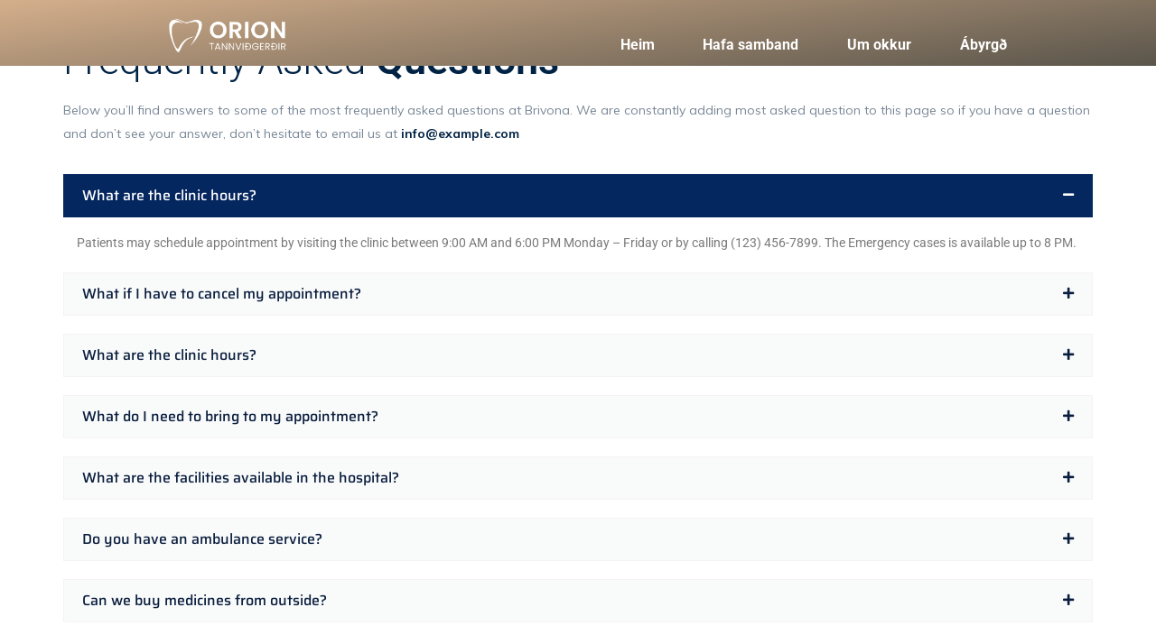

--- FILE ---
content_type: text/css
request_url: https://tannvidgerdir.is/wp-content/uploads/elementor/css/post-105.css?ver=1769416135
body_size: -23
content:
.elementor-105 .elementor-element.elementor-element-62df3a5{padding:80px 0px 80px 0px;}.elementor-105 .elementor-element.elementor-element-ecfff2b > .elementor-element-populated{padding:0px 0px 0px 0px;}.elementor-105 .elementor-element.elementor-element-4a083b8 > .elementor-widget-container{margin:0px 0px 12px 0px;}.elementor-widget-accordion .elementor-accordion-icon, .elementor-widget-accordion .elementor-accordion-title{color:var( --e-global-color-primary );}.elementor-widget-accordion .elementor-accordion-icon svg{fill:var( --e-global-color-primary );}.elementor-widget-accordion .elementor-active .elementor-accordion-icon, .elementor-widget-accordion .elementor-active .elementor-accordion-title{color:var( --e-global-color-accent );}.elementor-widget-accordion .elementor-active .elementor-accordion-icon svg{fill:var( --e-global-color-accent );}.elementor-widget-accordion .elementor-accordion-title{font-family:var( --e-global-typography-primary-font-family ), Sans-serif;font-weight:var( --e-global-typography-primary-font-weight );}.elementor-widget-accordion .elementor-tab-content{color:var( --e-global-color-text );font-family:var( --e-global-typography-text-font-family ), Sans-serif;font-weight:var( --e-global-typography-text-font-weight );}.elementor-105 .elementor-element.elementor-element-bfd17a0 .elementor-accordion-item{border-width:1px;border-color:#F7F2F2;}.elementor-105 .elementor-element.elementor-element-bfd17a0 .elementor-accordion-item .elementor-tab-content{border-width:1px;border-block-start-color:#F7F2F2;}.elementor-105 .elementor-element.elementor-element-bfd17a0 .elementor-accordion-item .elementor-tab-title.elementor-active{border-width:1px;border-block-end-color:#F7F2F2;}.elementor-105 .elementor-element.elementor-element-bfd17a0 .elementor-tab-title{background-color:#F9FAFA;}.elementor-105 .elementor-element.elementor-element-bfd17a0 .elementor-accordion-icon, .elementor-105 .elementor-element.elementor-element-bfd17a0 .elementor-accordion-title{color:#091D3E;}.elementor-105 .elementor-element.elementor-element-bfd17a0 .elementor-accordion-icon svg{fill:#091D3E;}.elementor-105 .elementor-element.elementor-element-bfd17a0 .elementor-active .elementor-accordion-icon, .elementor-105 .elementor-element.elementor-element-bfd17a0 .elementor-active .elementor-accordion-title{color:#FFFFFF;}.elementor-105 .elementor-element.elementor-element-bfd17a0 .elementor-active .elementor-accordion-icon svg{fill:#FFFFFF;}.elementor-105 .elementor-element.elementor-element-bfd17a0 .elementor-accordion-title{font-family:"Saira", Sans-serif;font-size:16px;font-weight:500;}@media(max-width:1024px){.elementor-105 .elementor-element.elementor-element-62df3a5{padding:40px 0px 30px 0px;}}

--- FILE ---
content_type: text/css
request_url: https://tannvidgerdir.is/wp-content/uploads/elementor/css/post-8582.css?ver=1768936000
body_size: 691
content:
.elementor-8582 .elementor-element.elementor-element-633db82:not(.elementor-motion-effects-element-type-background), .elementor-8582 .elementor-element.elementor-element-633db82 > .elementor-motion-effects-container > .elementor-motion-effects-layer{background-color:transparent;background-image:linear-gradient(173deg, #D7B18D 25%, #5A554B 100%);}.elementor-8582 .elementor-element.elementor-element-633db82{transition:background 0.3s, border 0.3s, border-radius 0.3s, box-shadow 0.3s;margin-top:0px;margin-bottom:-115px;padding:90px 135px 0px 155px;z-index:1;}.elementor-8582 .elementor-element.elementor-element-633db82 > .elementor-background-overlay{transition:background 0.3s, border-radius 0.3s, opacity 0.3s;}.elementor-widget-image .widget-image-caption{color:var( --e-global-color-text );font-family:var( --e-global-typography-text-font-family ), Sans-serif;font-weight:var( --e-global-typography-text-font-weight );}.elementor-8582 .elementor-element.elementor-element-f609b35 > .elementor-widget-container{margin:0px 0px 0px 0px;padding:0px 20px 0px 20px;}.elementor-8582 .elementor-element.elementor-element-f609b35 img{width:100%;}.elementor-8582 .elementor-element.elementor-element-e9f9ed2 > .elementor-element-populated{padding:20px 0px 0px 0px;}.elementor-widget-navigation-menu .menu-item a.hfe-menu-item.elementor-button{background-color:var( --e-global-color-accent );font-family:var( --e-global-typography-accent-font-family ), Sans-serif;font-weight:var( --e-global-typography-accent-font-weight );}.elementor-widget-navigation-menu .menu-item a.hfe-menu-item.elementor-button:hover{background-color:var( --e-global-color-accent );}.elementor-widget-navigation-menu a.hfe-menu-item, .elementor-widget-navigation-menu a.hfe-sub-menu-item{font-family:var( --e-global-typography-primary-font-family ), Sans-serif;font-weight:var( --e-global-typography-primary-font-weight );}.elementor-widget-navigation-menu .menu-item a.hfe-menu-item, .elementor-widget-navigation-menu .sub-menu a.hfe-sub-menu-item{color:var( --e-global-color-text );}.elementor-widget-navigation-menu .menu-item a.hfe-menu-item:hover,
								.elementor-widget-navigation-menu .sub-menu a.hfe-sub-menu-item:hover,
								.elementor-widget-navigation-menu .menu-item.current-menu-item a.hfe-menu-item,
								.elementor-widget-navigation-menu .menu-item a.hfe-menu-item.highlighted,
								.elementor-widget-navigation-menu .menu-item a.hfe-menu-item:focus{color:var( --e-global-color-accent );}.elementor-widget-navigation-menu .hfe-nav-menu-layout:not(.hfe-pointer__framed) .menu-item.parent a.hfe-menu-item:before,
								.elementor-widget-navigation-menu .hfe-nav-menu-layout:not(.hfe-pointer__framed) .menu-item.parent a.hfe-menu-item:after{background-color:var( --e-global-color-accent );}.elementor-widget-navigation-menu .hfe-nav-menu-layout:not(.hfe-pointer__framed) .menu-item.parent .sub-menu .hfe-has-submenu-container a:after{background-color:var( --e-global-color-accent );}.elementor-widget-navigation-menu .hfe-pointer__framed .menu-item.parent a.hfe-menu-item:before,
								.elementor-widget-navigation-menu .hfe-pointer__framed .menu-item.parent a.hfe-menu-item:after{border-color:var( --e-global-color-accent );}
							.elementor-widget-navigation-menu .sub-menu li a.hfe-sub-menu-item,
							.elementor-widget-navigation-menu nav.hfe-dropdown li a.hfe-sub-menu-item,
							.elementor-widget-navigation-menu nav.hfe-dropdown li a.hfe-menu-item,
							.elementor-widget-navigation-menu nav.hfe-dropdown-expandible li a.hfe-menu-item,
							.elementor-widget-navigation-menu nav.hfe-dropdown-expandible li a.hfe-sub-menu-item{font-family:var( --e-global-typography-accent-font-family ), Sans-serif;font-weight:var( --e-global-typography-accent-font-weight );}.elementor-8582 .elementor-element.elementor-element-bb60c1a .menu-item a.hfe-menu-item{padding-left:15px;padding-right:15px;}.elementor-8582 .elementor-element.elementor-element-bb60c1a .menu-item a.hfe-sub-menu-item{padding-left:calc( 15px + 20px );padding-right:15px;}.elementor-8582 .elementor-element.elementor-element-bb60c1a .hfe-nav-menu__layout-vertical .menu-item ul ul a.hfe-sub-menu-item{padding-left:calc( 15px + 40px );padding-right:15px;}.elementor-8582 .elementor-element.elementor-element-bb60c1a .hfe-nav-menu__layout-vertical .menu-item ul ul ul a.hfe-sub-menu-item{padding-left:calc( 15px + 60px );padding-right:15px;}.elementor-8582 .elementor-element.elementor-element-bb60c1a .hfe-nav-menu__layout-vertical .menu-item ul ul ul ul a.hfe-sub-menu-item{padding-left:calc( 15px + 80px );padding-right:15px;}.elementor-8582 .elementor-element.elementor-element-bb60c1a .menu-item a.hfe-menu-item, .elementor-8582 .elementor-element.elementor-element-bb60c1a .menu-item a.hfe-sub-menu-item{padding-top:15px;padding-bottom:15px;}.elementor-8582 .elementor-element.elementor-element-bb60c1a ul.sub-menu{width:220px;}.elementor-8582 .elementor-element.elementor-element-bb60c1a .sub-menu a.hfe-sub-menu-item,
						 .elementor-8582 .elementor-element.elementor-element-bb60c1a nav.hfe-dropdown li a.hfe-menu-item,
						 .elementor-8582 .elementor-element.elementor-element-bb60c1a nav.hfe-dropdown li a.hfe-sub-menu-item,
						 .elementor-8582 .elementor-element.elementor-element-bb60c1a nav.hfe-dropdown-expandible li a.hfe-menu-item,
						 .elementor-8582 .elementor-element.elementor-element-bb60c1a nav.hfe-dropdown-expandible li a.hfe-sub-menu-item{padding-top:15px;padding-bottom:15px;}.elementor-8582 .elementor-element.elementor-element-bb60c1a .hfe-nav-menu__toggle{margin:0 auto;}.elementor-8582 .elementor-element.elementor-element-bb60c1a a.hfe-menu-item, .elementor-8582 .elementor-element.elementor-element-bb60c1a a.hfe-sub-menu-item{font-family:"Roboto", Sans-serif;font-weight:700;}.elementor-8582 .elementor-element.elementor-element-bb60c1a .menu-item a.hfe-menu-item, .elementor-8582 .elementor-element.elementor-element-bb60c1a .sub-menu a.hfe-sub-menu-item{color:#FFFFFF;}.elementor-8582 .elementor-element.elementor-element-bb60c1a .menu-item a.hfe-menu-item:hover,
								.elementor-8582 .elementor-element.elementor-element-bb60c1a .sub-menu a.hfe-sub-menu-item:hover,
								.elementor-8582 .elementor-element.elementor-element-bb60c1a .menu-item.current-menu-item a.hfe-menu-item,
								.elementor-8582 .elementor-element.elementor-element-bb60c1a .menu-item a.hfe-menu-item.highlighted,
								.elementor-8582 .elementor-element.elementor-element-bb60c1a .menu-item a.hfe-menu-item:focus{color:#E4CAB2;}.elementor-8582 .elementor-element.elementor-element-bb60c1a .sub-menu a.hfe-sub-menu-item,
								.elementor-8582 .elementor-element.elementor-element-bb60c1a .elementor-menu-toggle,
								.elementor-8582 .elementor-element.elementor-element-bb60c1a nav.hfe-dropdown li a.hfe-menu-item,
								.elementor-8582 .elementor-element.elementor-element-bb60c1a nav.hfe-dropdown li a.hfe-sub-menu-item,
								.elementor-8582 .elementor-element.elementor-element-bb60c1a nav.hfe-dropdown-expandible li a.hfe-menu-item,
								.elementor-8582 .elementor-element.elementor-element-bb60c1a nav.hfe-dropdown-expandible li a.hfe-sub-menu-item{color:#050505;}.elementor-8582 .elementor-element.elementor-element-bb60c1a .sub-menu,
								.elementor-8582 .elementor-element.elementor-element-bb60c1a nav.hfe-dropdown,
								.elementor-8582 .elementor-element.elementor-element-bb60c1a nav.hfe-dropdown-expandible,
								.elementor-8582 .elementor-element.elementor-element-bb60c1a nav.hfe-dropdown .menu-item a.hfe-menu-item,
								.elementor-8582 .elementor-element.elementor-element-bb60c1a nav.hfe-dropdown .menu-item a.hfe-sub-menu-item{background-color:#fff;}.elementor-8582 .elementor-element.elementor-element-bb60c1a .sub-menu li.menu-item:not(:last-child),
						.elementor-8582 .elementor-element.elementor-element-bb60c1a nav.hfe-dropdown li.menu-item:not(:last-child),
						.elementor-8582 .elementor-element.elementor-element-bb60c1a nav.hfe-dropdown-expandible li.menu-item:not(:last-child){border-bottom-style:solid;border-bottom-color:#c4c4c4;border-bottom-width:1px;}.elementor-8582 .elementor-element.elementor-element-bb60c1a div.hfe-nav-menu-icon{color:#FFFFFF;}.elementor-8582 .elementor-element.elementor-element-bb60c1a div.hfe-nav-menu-icon svg{fill:#FFFFFF;}@media(max-width:1024px){.elementor-8582 .elementor-element.elementor-element-1c23824 > .elementor-element-populated{margin:0px 0px 0px 0px;--e-column-margin-right:0px;--e-column-margin-left:0px;padding:15px 0px 0px 0px;}.elementor-8582 .elementor-element.elementor-element-f609b35 > .elementor-widget-container{padding:0px 0px 0px 0px;}}@media(min-width:768px){.elementor-8582 .elementor-element.elementor-element-1c23824{width:20%;}.elementor-8582 .elementor-element.elementor-element-18de58e{width:31%;}.elementor-8582 .elementor-element.elementor-element-e9f9ed2{width:48.664%;}}@media(max-width:1024px) and (min-width:768px){.elementor-8582 .elementor-element.elementor-element-1c23824{width:20%;}.elementor-8582 .elementor-element.elementor-element-18de58e{width:67%;}.elementor-8582 .elementor-element.elementor-element-e9f9ed2{width:13%;}}@media(max-width:767px){.elementor-8582 .elementor-element.elementor-element-633db82{padding:103px 25px 12px 25px;}.elementor-8582 .elementor-element.elementor-element-1c23824{width:50%;}.elementor-8582 .elementor-element.elementor-element-f609b35 > .elementor-widget-container{padding:0px 0px 0px 0px;}.elementor-8582 .elementor-element.elementor-element-18de58e{width:31%;}.elementor-8582 .elementor-element.elementor-element-e9f9ed2{width:16%;}}

--- FILE ---
content_type: text/css
request_url: https://tannvidgerdir.is/wp-content/themes/brivona/css/main.css?ver=6.9
body_size: 78786
content:
/*------------------------------------------------------------------
[Table of contents]

 * Basic CSS
 * Header Section
 * Floatingbar Section
 * Topbar Section
 * Titlebar Section
 * Footer Section
 * Events Calendar
 * Common Widget Section
 * Menu Section
 * Call to Action Section
 * Servicebox Section
 * Blogbox Section
 * Portfolio Section
 * Team Member Section
 * Fact in Digit Section
 * Progress Bar Section
 * Row Section
 * Sidebar Section
 * Social Section
 * Flyning Form Section
 * List Style Section
 * Tab
 * Vertical Tab
 * Accordion section
 * Toggle section
 * VC Map
 * Custom Selectbox
 * Contact Form
 * Heading Section
 * Social Section
 * Catergory section
 * Testimonials Section 
 * Client logo Section
 * Button Section
 * Global Box spacing
 * Slick Slider
 * Tweeter Section
 * Google map Section 
 * Category filter Section
 * Pricing Table
 * 404 Page
 * Search Result Page
 * BBpress-forums
 * Drop Cap Design
 * Global link color 
 
 
-------------------------------------------------------------------*/
.admin-bar .tm-fbar-close{
	top: 32px;
}
.site-content-wrapper {
    position: relative;
    z-index: 7;
}


/*** 

====================================================================
	Basic CSS
====================================================================

 ***/ 
p {
    margin: 0 0 15px;
}
.themetechmount-page-full-width article .entry-content{
    min-height: 300px;
}

 footer a,
.entry-content a,
.site-content-wrapper a {    
    -webkit-transition: all 0.3s ease 0s;
    -moz-transition: all 0.3s ease 0s;
    -ms-transition: all 0.3s ease 0s;
    -o-transition: all 0.3s ease 0s;
    transition: all 0.3s ease 0s;
}
.tm-equal-height-image, 
.themetechmount-hide,
.tm-hide{
	display: none;	
}
.tm-wrap {
    display: table;
    width: 100%;    
}
.tm-wrap-cell {
    display: table-cell;
    vertical-align: middle;
}
.tm-align-right{
	text-align: right;
}
iframe {
    width: 100%;
}
.tm-bg.tm-bgcolor-darkgrey .tm-bg-layer{
	background-color: #033b4a;
}
.tm-col-bgcolor-grey > .tm-bg-layer-inner,
.tm-bg.tm-bgcolor-grey > .tm-bg-layer {
	background-color: #f9fafa;
}
.tm-bg.tm-bgcolor-white .tm-bg-layer{
	background-color: #fff;
}
.tm-col-bgcolor-darkgrey .tm-bg-layer-inner,
.tm-bgcolor-darkgrey  {
	background-color: #033b4a;
}

.twentytwenty-handle,
.site-header.tm-sticky-bgcolor-darkgrey.is_stuck,
.tm-header-overlay .site-header.tm-sticky-bgcolor-darkgrey.is_stuck,
.site-header-menu.tm-sticky-bgcolor-darkgrey.is_stuck,
.tm-titlebar-wrapper.tm-breadcrumb-on-bottom.tm-breadcrumb-bgcolor-darkgrey .tm-titlebar .breadcrumb-wrapper .container,
.tm-titlebar-wrapper.tm-breadcrumb-on-bottom.tm-breadcrumb-bgcolor-darkgrey  .breadcrumb-wrapper .container:before,
.tm-titlebar-wrapper.tm-breadcrumb-on-bottom.tm-breadcrumb-bgcolor-darkgrey .breadcrumb-wrapper .container:after,
.tm-header-style-infostack .site-header .tm-stickable-header.is_stuck.tm-sticky-bgcolor-darkgrey,
.tm-header-style-infostack .site-header-menu .is_stuck .tm-sticky-bgcolor-darkgrey,
.tm-header-style-infostack .is_stuck.tm-sticky-bgcolor-darkgrey,
.tm-header-style-infostack .tm-bgcolor-darkgrey,
.themetechmount-topbar-wrapper.tm-bgcolor-darkgrey {
    background-color: #033b4a;
}
.themetechmount-fbar-position-right .themetechmount-fbar-btn a.grey,
.tm-col-bgcolor-grey .tm-bg-layer-inner,
.tm-bgcolor-grey,
.site-header.tm-sticky-bgcolor-grey.is_stuck,
.site-header-menu.tm-sticky-bgcolor-grey.is_stuck,
.tm-header-overlay .site-header.tm-sticky-bgcolor-grey.is_stuck,
.tm-header-style-infostack .site-header .tm-stickable-header.is_stuck.tm-sticky-bgcolor-grey,
.tm-header-style-infostack .site-header-menu .is_stuck .tm-sticky-bgcolor-grey,
.tm-titlebar-wrapper.tm-breadcrumb-on-bottom.tm-breadcrumb-bgcolor-grey .tm-titlebar .breadcrumb-wrapper .container,
.tm-titlebar-wrapper.tm-breadcrumb-on-bottom.tm-breadcrumb-bgcolor-grey  .breadcrumb-wrapper .container:before,
.tm-titlebar-wrapper.tm-breadcrumb-on-bottom.tm-breadcrumb-bgcolor-grey .breadcrumb-wrapper .container:after{
	background-color: #f9fafa;
}
.themetechmount-fbar-position-right .themetechmount-fbar-btn a.white,
.tm-col-bgcolor-white .tm-bg-layer-inner,
.tm-bgcolor-white,
.tm-col-bgcolor-white,
.site-header.tm-sticky-bgcolor-white.is_stuck,
.tm-header-overlay .site-header.tm-sticky-bgcolor-white.is_stuck,
.site-header-menu.tm-sticky-bgcolor-white.is_stuck,
.tm-header-style-infostack .site-header .tm-stickable-header.is_stuck.tm-sticky-bgcolor-white,
.tm-header-style-infostack .site-header-menu .is_stuck .tm-sticky-bgcolor-white,
.tm-titlebar-wrapper.tm-breadcrumb-on-bottom.tm-breadcrumb-bgcolor-white .tm-titlebar .breadcrumb-wrapper .container,
.tm-titlebar-wrapper.tm-breadcrumb-on-bottom.tm-breadcrumb-bgcolor-white  .breadcrumb-wrapper .container:before,
.tm-titlebar-wrapper.tm-breadcrumb-on-bottom.tm-breadcrumb-bgcolor-white .breadcrumb-wrapper .container:after{
	background-color: #fff;
}
.themetechmount-fbar-position-right .themetechmount-fbar-btn a.dark,
.themetechmount-fbar-main-w .tm-bg.tm-bgcolor-darkgrey .tm-bg-layer,
.themetechmount-fbar-main-w .tm-col-bgcolor-darkgrey .tm-bg-layer-inner,
.themetechmount-fbar-main-w .tm-bgcolor-darkgrey {
	background-color: #033b4a;
}
/*** Form fields, general styles first ***/
.main-holder .site #content table.cart td.actions .input-text,
textarea, input[type="text"], input[type="password"], input[type="datetime"], input[type="datetime-local"], input[type="date"], input[type="month"], 
input[type="time"], input[type="week"], input[type="number"], input[type="email"], input[type="url"], input[type="search"], input[type="tel"], input[type="color"], 
.uneditable-input, select {
	font-family: inherit;
	-webkit-transition: border linear .2s, box-shadow linear .2s;
	-moz-transition: border linear .2s, box-shadow linear .2s;
	-o-transition: border linear .2s, box-shadow linear .2s;
	transition: border linear .2s, box-shadow linear .2s;
	-webkit-border-radius: 3px;
	-moz-border-radius: 3px;
	border-radius: 0px;
	vertical-align: middle;
	width:100%;
	color: #242424;
	padding: 10px 15px;
	font-weight: normal;
	background-color: #fff;
	text-transform: inherit;
	border:1px solid #f2f2f2;
	font-size: 13px;
	outline: none;
    line-height: inherit;
}
textarea:focus, input[type="text"]:focus, input[type="password"]:focus, input[type="datetime"]:focus, input[type="datetime-local"]:focus, input[type="date"]:focus, input[type="month"]:focus, input[type="time"]:focus, input[type="week"]:focus, input[type="number"]:focus, input[type="email"]:focus, input[type="url"]:focus, input[type="search"]:focus, input[type="tel"]:focus, input[type="color"]:focus, input.input-text:focus, select:focus {
    background-color: transparent;
}
input[type="text"]:focus, input[type="password"]:focus, input[type="email"]:focus, input[type="tel"]:focus, textarea:focus {
    color: #666;   
    outline: none !important;   
}
button, 
input[type="submit"], 
input[type="button"], 
input[type="reset"],
.checkout_coupon input.button,
.woocommerce div.product form.cart .button,
table.compare-list .add-to-cart td a,
.woocommerce .widget_shopping_cart a.button,
.woocommerce #review_form #respond .form-submit input,
.main-holder .site table.cart .coupon input,
.woocommerce-cart .wc-proceed-to-checkout a.checkout-button,
.woocommerce-cart #content table.cart td.actions input[type="submit"],
.woocommerce #payment #place_order,
.woocommerce .wishlist_table td.product-add-to-cart a {
    display: inline-block;
    text-decoration: none;
    font-size: 14px;
    font-weight: 500;    
    padding: 12px 35px 12px;
	border: 2px solid transparent; 
	border-radius:0;
    color: #fff;
    -webkit-transition: all 0.25s ease;
    transition: all 0.25s ease;
    cursor: pointer;
    outline: none !important;
    -webkit-font-smoothing: antialiased;
}
.woocommerce .woocommerce-form-coupon button.button {
	border-radius:0;
}
.tm-full-bt{
	width: 100%;
}
.tm-textarea-con textarea{
	height: 178px;
}
.post-password-required input[type="submit"] {
    padding: 9px 40px 10px;	
}
/*** Custom Selectbox ***/
.select2-container .select2-choice { 
    padding: 6px 0 6px 10px;
    border: 1px solid #e5e5e5;
    background-color: rgba(0,0,0,.03);
}
.select2-drop-active{
	border: 1px solid #e5e5e5;
}

/*** Topbar Dark text color ***/
.tm-textcolor-dark a, 
.tm-textcolor-dark h1,
.tm-textcolor-dark h2,
.tm-textcolor-dark h3,
.tm-textcolor-dark h4,
.tm-textcolor-dark h5,
.tm-textcolor-dark h6{
	color: rgba(32, 41, 47,1);
}
.tm-textcolor-dark,
.tm-textcolor-dark .social-icons li a,
.tm-textcolor-dark.themetechmount-fbar-btn-link i,
.tm-textcolor-dark .vc_tta-panel-body,
.tm-textcolor-dark .vc_tta-panel-body .wpb_text_column {
	color: #656565;
}
.tm-col-bgimage-yes .tm-bg-layer-inner,
.tm-bg.tm-bgimage-yes > .tm-bg-layer{
	opacity: 0.97;
}
.tm-bg.tm-bgimage-yes.tm-bgcolor-skincolor > .tm-bg-layer{
	opacity: 0.94;
}
.themetechmount-fbar-main-w .themetechmount-fbar-box-w.tm-bg.tm-bgimage-yes > .tm-bg-layer,
.tm-bg.tm-bgcolor-grey > .tm-bg-layer{
    opacity: 0.95;
}
.tm-col-bgimage-yes.tm-bgcolor-white .tm-bg-layer-inner,
.tm-bg.tm-bgimage-yes.tm-bgcolor-white > .tm-bg-layer{
	opacity: 0.95;
}
.tm-col-bgcolor-darkgrey.tm-col-bgimage-yes .tm-bg-layer-inner,
.tm-bgcolor-darkgrey.tm-bg.tm-bgimage-yes > .tm-bg-layer-inner{
    background-color: #033b4a;
}
.tm-col-bgcolor-grey.tm-col-bgimage-yes .tm-bg-layer-inner,
.tm-col-bgcolor-darkgrey.tm-col-bgimage-yes .tm-bg-layer-inner,
.tm-bgcolor-darkgrey.tm-bg.tm-bgimage-yes > .tm-bg-layer{
    opacity: 0.97;
}
.tm-titlebar-wrapper.tm-bg.tm-bgimage-yes > .tm-bg-layer{
	opacity: 0.75;
}
.tm-titlebar-wrapper.tm-bg.tm-bgimage-yes.tm-bgcolor-custom > .tm-bg-layer{
    opacity: 1;
}
.vc_video-bg-container .tm-col-bgcolor-yes,
.vc_video-bg-container.tm-bg.tm-bgimage-yes > .tm-bg-layer{
	opacity: 0.8;
}
.tm-col-bg,
.tm-bg{
	position: relative;
}
.tm-bg-layer,
.tm-titlebar-wrapper .tm-titlebar-wrapper-bg-layer{
    position: absolute;
    height: 100%;
    width: 100%;
	top:0;
	left: 0;
}
.vc_column-inner.tm-col-bgimage-yes.tm-col-bgcolor-,
.tm-bgcolor-transparent > .tm-bg-layer,
.tm-bgcolor-transparent{
	background-color: transparent !important;
}
.vc_column-inner > .wpb_wrapper{
	position: relative;
}
.vc_column-inner.tm-col-bgimage-yes.tm-col-bgcolor- .tm-bg-layer-inner{
    opacity: 1;
}

/*** Top to bottom ***/
#totop {
	font-weight: 900;
    color: #fff;
    position: fixed;
    display: none;
    right: 34px;
    bottom: 34px;
    z-index: 999;
    height: 0;
    width: 0;
    font-size: 0;
    line-height: 25px;
    text-align: center;
    padding-top: 6px;
    border-radius: 0;
    -webkit-transition: all .2s ease-in-out;
    transition: all .2s ease-in-out;
}
#totop.top-visible {
    font-size: 23px;
    height: 42px;
    width: 42px;
}
#totop:hover {
    background-color: #033a49;
}
/*** Footer left right spacing ***/
.themetechmount-topbar-wrapper.container-full,
.container-fullwide .site-content-inner.row,
.footer .container-fullwide{
	padding-left: 15px;
	padding-right: 15px;
}
.themetechmount-item-thumbnail,
.themetechmount-item-thumbnail-inner{
	display: block;
}
.tm-boxes-carousel-spacing-15 .themetechmount-boxes-inner {
    padding: 15px;
}
.tm-boxes-carousel-without-title .themetechmount-boxes-inner{
    padding-top: 80px;
}

/*** 

====================================================================
	Header Section
====================================================================

 ***/  

.tm-element-heading-wrapper .tm-vc_general .tm-vc_cta3_content-container .tm-vc_cta3-content .tm-vc_cta3-content-header h4 {
    margin-bottom: 2px;
}
.tm-element-heading-wrapper .tm-vc_general .tm-vc_cta3_content-container .tm-vc_cta3-content .tm-vc_cta3-content-header h4.tm-custom-heading:first-child {
	margin-bottom: 5px;
}
.site header,
.tm-header-block, 
.site-header,
.site-header-main{
	position:relative;
}

/*** Logo Section ***/
.themetechmount-logo-img.standard{
	max-height: 100px;
	width: auto;
}
.site-branding {
	float: left;
}
.headerlogo img{	
	max-height: 35px;
	width: auto;	
}
.headerlogo img, 
.tm-stickylogo-yes .standardlogo, 
.is-sticky .tm-stickylogo-yes .stickylogo{
	display:inline-block;
}
.site-title a.home-link:hover, a.home-link:hover {
	text-decoration: none;
}
.site-title {
	font-size: 33px;
	font-weight: bold;
	line-height: 1;
	margin: 0;
	color: #fff;	
	display: table;
	vertical-align: middle;
	text-align: center;	
	width: 100%;
	height: 100%;
}
.site-title a {
	display: table-cell;
	vertical-align: middle;
}
.site-description {
	display: none;
}


/*** Header cart and search icon font size ***/
#site-header-menu .kw-phone .tm-header-icon a,
#site-header-menu #site-navigation .tm-header-icon a,
#site-header-menu #site-navigation .themetechmount-fbar-btn a{ 
	font-size: 15px;
}
.tm-header-icons .tm-header-search-link a i:before {
    font-weight: 600;	
}
.tm-header-icons .tm-header-wc-cart-link a,
.tm-header-icons .tm-header-search-link a {
    position: relative;
    border: none;
    border-radius: 3px;
    height: 27px;
    width: 27px;
    line-height: 27px;
    display: inline-block;
    vertical-align: middle;
    text-align: center;
	background-color:transparent;
}
.tm-header-style-classic2 .tm-header-icons .tm-header-wc-cart-link a,
.tm-header-style-classic2 .tm-header-icons .tm-header-search-link a {
	border-radius: 0;
    height: 45px;
    width: 45px;
    line-height: 45px;
	color: #fff;
}
.tm-header-style-classic2 .is_stuck .tm-header-icons .tm-header-wc-cart-link a,
.tm-header-style-classic2 .is_stuck .tm-header-icons .tm-header-search-link a,
.tm-header-style-classic2 .tm-header-icons .tm-header-wc-cart-link a:hover,
.tm-header-style-classic2 .tm-header-icons .tm-header-search-link a:hover {
	color:#fff;
}
.tm-header-icons .tm-header-wc-cart-link a {
	-webkit-transition: all .2s ease-in-out;
    transition: all .2s ease-in-out;
}
.tm-header-icons .tm-header-wc-cart-link span.number-cart {
	position: absolute;
    bottom: 17px;
    left: 12px;
    width: 17px;
    height: 17px;
    text-align: center;
    line-height: 17px;
    font-size: 9px;
    display: block;
    background-color: #00d6a3;
    color: #fff;
    -webkit-border-radius: 50%;
    -moz-border-radius: 50%;
    -o-border-radius: 50%;
    border-radius: 50%;
    -webkit-transition: all 0.3s ease;
    -moz-transition: all 0.3s ease;
    -ms-transition: all 0.3s ease;
    -o-transition: all 0.3s ease;
    transition: all 0.3s ease;
    padding-left: 0px;
}
.themetechmount-fbar-btn.hidefbtn a{
    -webkit-transform: scale(0); 
    -ms-transform: scale(0); 
    -moz-transform: scale(0);
    transform: scale(0);  
}
.themetechmount-slider-wide{
	background-color: rgb(231, 231, 231);
}

/*** Infostck header widget ***/
.tm-header-style-classicinfo .tm-info-widget,
.tm-header-style-infostack .tm-top-info-con {
    position: relative;
    float: right;
    text-align: right;
    vertical-align: middle;
    display: table;
}
.tm-header-style-classicinfo .header-widget,
.tm-header-style-infostack .header-widget {
    display: table-cell;
    position: relative;
    vertical-align: middle;
    height: 100%;
    margin: 0;
    padding-right: 0;
}
.tm-header-style-classicinfo .header-widget .header-content,
.tm-header-style-classicinfo .header-widget .header-icon,
.tm-header-style-infostack .header-widget .header-content,
.tm-header-style-infostack .header-widget .header-icon {
    display: table-cell;
    vertical-align: middle;
	padding: 0;
	text-align: left;
}
.tm-header-style-infostack .tm-top-info-con .header-widget .header-widget-main {
    margin-right: 40px;
}
.tm-header-style-classicinfo .header-widget .header-widget-main {
	margin-right: 70px;
}
.tm-header-style-classicinfo .header-widget .header-content,
.tm-header-style-infostack .header-widget .header-content {
	padding-left: 18px;
}
.tm-header-style-classicinfo .header-widget:last-child .header-widget-main,
.tm-header-style-infostack .tm-top-info-con .header-widget:last-child .header-widget-main {
    margin-right: 0px;
}
.tm-header-style-classicinfo .header-widget .header-icon i,
.tm-header-style-infostack .header-widget .header-icon i {
    font-size: 23px;
	line-height: 50px;
}
.tm-header-style-classicinfo  .header-widget .header-icon i.fa,
.tm-header-style-infostack .header-widget .header-icon i.fa {
	line-height: 50px;
}
.tm-header-style-classicinfo .header-widget .header-icon .icon,
.tm-header-style-infostack .header-widget .header-icon .icon {
    width: 50px;
    height: 50px;
    background-color: #f9fafa;
    text-align: center;
    float: none;
}
.tm-header-style-classicinfo .header-widget .header-icon .icon {
	background-color: #fff;
    -webkit-box-shadow: 0px 0px 10px 0px rgba(3, 59, 74, 0.1);
    -moz-box-shadow: 0px 0px 10px 0px rgba(3, 59, 74, 0.1);
    box-shadow: 0px 0px 10px 0px rgba(3, 59, 74, 0.1);
}
.tm-header-style-classicinfo  .header-widget h3,
.tm-header-style-infostack .header-widget h3 {
    font-size: 16px;
    font-weight: 500;
    line-height: 21px;
    color: #033b4a;
}
.tm-header-style-classicinfo  .header-widget h5,
.tm-header-style-infostack .header-widget h5 {
    font-size: 13px;
    font-weight: 400;
    color: #9dabaf;
    line-height: 23px;
}
.tm-header-style-classicinfo .header-widget h3,
.tm-header-style-classicinfo .header-widget h5,
.tm-header-style-infostack .header-widget h3,
.tm-header-style-infostack .header-widget h5 {
    margin-top: 0;
	margin-bottom: 0;
}
.tm-header-style-infostack .tm-top-info-con  ul.social-icons {
	padding-left: 10px;
}
.tm-header-style-infostack .header-widget .tm-vc_btn3 {
    padding: 13px 26px 13px 26px;
	font-weight: 600;
	font-size:12px;
}
.tm-header-style-classicinfo .site-header .tm-header-text-area .tm-vc_btn3 {
    padding: 11px 18px 11px 18px;
}
.tm-header-style-infostack .kw-phone{
    position: absolute;
    right: -1px;
    top: 0;
    font-size: 14px;
    color: #fff;
    padding: 0px 0px 0px 8px;
    height: 60px;
    line-height: 60px;
}
.tm-headerstyle-classic-infostack .kw-phone {
	padding-right:0px;
}
.tm-header-style-infostack .site-header-menu-inner.is_stuck .kw-phone{
    border-radius: 0px;    
}
.tm-header-style-infostack .kw-phone .tm-vc_icon_element{
    float: left;
}
.tm-header-style-infostack .kw-phone .tm-vc_icon_element.tm-vc_icon_element-outer .tm-vc_icon_element-inner.tm-vc_icon_element-size-md .tm-vc_icon_element-icon {
    font-size: 25px!important;
}
.tm-header-style-infostack .kw-phone .tm-vc_icon_element.tm-vc_icon_element-outer .tm-vc_icon_element-inner {
    width: 52px;
}
.tm-header-style-infostack #site-header-menu .container{
    position: relative;
}  
.tm-headerstyle-classic-infostack .kw-phone .tm-vc_btn3-container {
	margin-bottom:0px;
}
.tm-header-style-infostack .tm-vc_general.tm-vc_cta3 {
    padding: 0px;
}
.tm-header-style-infostack .site-header .tm-top-info-con .themetechmount-social-links-wrapper .social-icons li > a {
	color:#6c6c6c;
	border: 1px solid #ececec;
}
.tm-header-style-infostack .site-header.tm-bgcolor-darkgrey .tm-top-info-con .themetechmount-social-links-wrapper .social-icons li > a,
.tm-header-style-infostack .site-header.tm-bgcolor-skincolor .tm-top-info-con  .themetechmount-social-links-wrapper .social-icons li > a {
	border: 1px solid rgba( 255,255,255 ,0.8);
}
.tm-header-style-infostack .tm-top-info-con  .themetechmount-social-links-wrapper .social-icons li > a {
    width: 30px;
    height: 30px;
    line-height: 30px;
    border-radius: 28px;
	font-size: 13px;
	transition: all .3s ease-in-out;
    -moz-transition: all .3s ease-in-out;
    -webkit-transition: all .3s ease-in-out;
    -o-transition: all .3s ease-in-out;
}
.tm-header-style-infostack .kw-phone .tm-vc_btn3.tm-vc_btn3-style-text{   
	padding: 12px 21px;
}
.tm-header-style-infostack .tm-top-info-con .tm-vc_btn3.tm-vc_btn3-size-sm {
	font-size: 14px;
    padding: 10px 25px;
}
.tm-header-style-infostack .kw-phone .tm-header-icons {
	float: none;
    text-align: center;
}
.tm-bgcolor-white .tm-header-icons .tm-header-search-link a,
 .tm-bgcolor-white .tm-header-icons .tm-header-wc-cart-link a {
	border:none; 
}
 
body .tm-header-style-classicinfo .tm-info-widget {
	float:left; 
}
.tm-header-style-classicinfo .site-header {
	z-index: 12;
}
.tm-header-style-classicinfo .tm-divcontent-wrapper {
	position: relative;
	background-color: #f9fafa;
    left: auto;
    right: auto;
    float: none;
    text-align: center;
    width: 100%;
	z-index: 9;
}
.tm-header-style-classicinfo .tm-divcontent-wrapper .tm-container-for-header {
	position: relative;
	padding-top: 19px;
	padding-bottom: 16px;
}
.tm-header-style-classicinfo .tm-phone a,
.tm-header-style-classicinfo .tm-phone a:hover {
	color: #fff;
}
.tm-header-style-classicinfo .tm-phone span.icon {
    padding-right: 8px;
}
.tm-header-style-classicinfo .tm-vc_btn3-container {
	margin-bottom: 0px;	
}
.tm-header-style-classicinfo .tm-header-text-area>.tm-vc_btn3-container {
	padding-left: 15px;	
}

/*** 

====================================================================
	Topbar Section
====================================================================

 ***/  

.themetechmount-fbar-position-default .tm-float-overlay{
	display: none;
}
.tm-float-overlay {
    display: block;
    position: fixed;
    top: 0;
    left: 0;
    width: 100%;
    height: 100%;
    -webkit-transition: all 500ms ease;
    transition: all 500ms ease;
    background-color: rgba(0,0,0,1);
    visibility: hidden;
    opacity: 0;
    z-index: 9997;
}
.tm-float-overlay.animated {
    visibility: visible;
    opacity: 0.9;
}
.tm-float-overlay.animated {
    cursor: url(../images/close.png), auto;
}
.themetechmount-fbar-btn{
	cursor: pointer;
    position: relative;
    -webkit-backface-visibility: hidden;
    backface-visibility: hidden;
    float: right;
}

.site-header-main.container-fullwide .themetechmount-fbar-btn {
	padding-right: 20px;
}
.tm-header-invert .site-header-main.container-fullwide .themetechmount-fbar-btn {
    padding-left: 20px;
    padding-right: 0;
}
.themetechmount-fbar-btn.tm-fbar-btn-cposition-default{
	opacity: 1;
}
.themetechmount-fbar-btn.tm-fbar-btn-cposition-default.animated {
    -webkit-transform: translateX(0px);
    -ms-transform: translateX(0px);
    transform: translateX(0px);
	opacity: 0;
}
.tm-header-invert .themetechmount-fbar-btn {    
    margin-left: 0px;
    float: left;
}
.themetechmount-fbar-box .widget ul > li{
	border: none;
} 
.themetechmount-fbar-position-default .themetechmount-fbar-box .widget ul > li{
	padding-top:0px;
} 
.themetechmount-fbar-position-default .widget_recent_comments li:before{
	top: 6px;
}
.themetechmount-fbar-box .vc_general.vc_cta3{
	padding: 20px;
}
.themetechmount-fbar-box .tm-sbox .vc_icon_element-inner.vc_icon_element-have-style-inner.vc_icon_element-size-lg.vc_icon_element-style-none {
	width: 3em !important;
}
.themetechmount-fbar-box  .tm-sbox .vc_general.vc_cta3.vc_cta3-icons-left .vc_cta3_content-container {
    padding-left: 1em;
}
.themetechmount-fbar-box  .vc_cta3-container {
    margin-bottom: 10px;
}
.themetechmount-fbar-btn.themetechmount-fbar-open{
	position: fixed;
}
.productbox .roadtip:after, .themetechmount-fbar-btn{
	border-top-color: #222;
}

/*** themetechmount floating bar  ***/
.themetechmount-fbar-box-w{
	-webkit-box-shadow: inset 0px -23px 30px -20px rgba(0, 0, 0, 0.18);
	-moz-box-shadow: inset 0px -23px 30px -20px rgba(0, 0, 0, 0.18);
	box-shadow: inset 0px -23px 30px -20px rgba(0, 0, 0, 0.18);	
}
.themetechmount-fbar-position-default .themetechmount-fbar-box{
	padding-top: 0px;
    padding-bottom: 60px;
}
.themetechmount-fbar-box h2{   
    font-weight: 400;
    font-size: 21px;
    margin-bottom: 0px;
    margin-top: 0px;
}
.themetechmount-fbar-box .tm-custom-heading {
    margin-bottom: 0;
}
.themetechmount-fbar-btn a{
	position:relative;	
    display: block;
	background-color: transparent;
}
.themetechmount-fbar-btn.tm-fbar-icon-color-dark a i{
	color: #313131;
}
.themetechmount-fbar-box-w{
	position:relative;
}
.themetechmount-fbar-box-w:after {
	content: '';
	position: absolute;
	width: 100%;
	height: 100%;
	top: 0px;
	left: 0px;
	z-index: 1;
	display: block;
}
.themetechmount-fbar-bg-darkgrey.themetechmount-fbar-box-w.tm-fbar-with-bgimage:after {
	background: rgba(0, 0, 0, 0.85);
}
.themetechmount-fbar-bg-grey.themetechmount-fbar-box-w.tm-fbar-with-bgimage:after {
	background: rgba(231, 231, 231, 0.85);
}
.themetechmount-fbar-bg-white.themetechmount-fbar-box-w.tm-fbar-with-bgimage:after {
	background: rgba(255, 255, 255, 0.85);
}
.themetechmount-fbar-bg-darkgrey.themetechmount-fbar-box-w:after {
	background: #282828;
}
.themetechmount-fbar-bg-grey.themetechmount-fbar-box-w:after {
	  background: #f5f5f5;
}
.themetechmount-fbar-bg-white.themetechmount-fbar-box-w:after {
	background: #fff;
}
.themetechmount-fbar-box{
	position: relative;
	z-index: 10;
}
.themetechmount-fbar-position-default div.themetechmount-fbar-box-w {
    position: fixed;
    left: 0;
    top: 0;
    width: 100%;
    z-index: 1002;
    border-bottom: 4px solid #999;
    -webkit-transition: transform 0.4s ease;
    transition: transform 0.4s ease;
    -webkit-transform: translateY(-100%);
    -ms-transform: translateY(-100%);
    transform: translateY(-100%);
    -webkit-backface-visibility: hidden;
    backface-visibility: hidden;
}
.themetechmount-fbar-position-default div.themetechmount-fbar-box-w.animated {
    -webkit-transform: translateX(0px);
    -ms-transform: translateX(0px);
    transform: translateX(0px);
}
.themetechmount-fbar-position-default .fcloseicon{
    position: fixed;
    top: 17px;
    right: 24px;
    height: 30px;
    width: 30px;
    z-index: 100;
    display: block;
    text-align: center;
    font-size: 20px;
	cursor: pointer;
}
.themetechmount-fbar-position-default .fcloseicon:after{   
    content: '\E82D';
    font-family: "tm-brivona-icons";
}
.themetechmount-fbar-position-default .widget{
    margin: 65px 0 0px;  
}
.themetechmount-team-form-no-group .tm-wrap-cell {
    display: inline-block; 
}
.themetechmount-team-form-no-group .tm-wrap-cell h2{
	padding-right: 20px;
}
.themetechmount-fbar-text-white.themetechmount-fbar-bg-darkgrey.themetechmount-fbar-box-w .submit_field button{
	border-color: transparent;
	color: #fff;
}
.themetechmount-fbar-text-white.themetechmount-fbar-bg-darkgrey.themetechmount-fbar-box-w .submit_field button:hover{
	background-color: transparent;
}
.tm-fbar-close{
    position: fixed;
    top: 17px;
    right: 24px;
    height: 30px;
    width: 30px;
    z-index: 100;
    display: block;
    text-align: center;
    font-size: 20px;
	cursor: pointer;
}
.themetechmount-fbar-position-right .themetechmount-fbar-box-w {
    position: fixed;
    top: 100px;
    right: 0px;
    width: 400px;
    height: 100%;
	max-height:500px;
    z-index: 9999;
    -webkit-transition: transform 0.4s ease;
    transition: transform 0.4s ease;
    -webkit-transform: translateX(400px);
    -ms-transform: translateX(400px);
    transform: translateX(400px);   
    -webkit-backface-visibility: hidden;
    backface-visibility: hidden;
}
.tm-header-invert .themetechmount-fbar-position-right .themetechmount-fbar-box-w {
    right: auto;
	left: 0;
    -webkit-transition: transform 0.4s ease;
    transition: transform 0.4s ease;
    -webkit-transform: translateX(-400px);
    -ms-transform: translateX(-400px);
    transform: translateX(-400px);   
}
.themetechmount-fbar-position-right .themetechmount-fbar-box-w .tm-fbar-close{
	-webkit-transition: transform 0.4s ease;
    transition: transform 0.4s ease;
    -webkit-transform: translateX(400px);
    -ms-transform: translateX(400px);
    transform: translateX(400px);   
    -webkit-backface-visibility: hidden;
    backface-visibility: hidden;
}
.themetechmount-fbar-position-right .themetechmount-fbar-box-w.animated .tm-fbar-close,
.themetechmount-fbar-position-right .themetechmount-fbar-box-w.animated {
    -webkit-transform: translateX(0px);
    -ms-transform: translateX(0px);
    transform: translateX(0px);
}
.themetechmount-fbar-position-right .themetechmount-fbar-box .widget {
    float: none;
	width: auto;
}
.themetechmount-fbar-position-right .themetechmount-fbar-box .widget:first-child {
	margin-top: 0px;
}
.themetechmount-fbar-position-right .themetechmount-fbar-box-w{
	border: none;
}
.themetechmount-fbar-position-right .themetechmount-fbar-btn {
    cursor: pointer;
    position: absolute;
    right: 80px;
    z-index: 1005;
    width: 58px;
    height: 58px;
    text-align: center;
    width: 0;
    height: 0;
    top: 72px;
}
.themetechmount-fbar-position-right .floatingbar-widgets-inner .widget-area{
	float: none;
	width: 100%;
}
.themetechmount-fbar-position-right .themetechmount-fbar-content-wrapper{
	width: 100%;
}
.themetechmount-fbar-position-default .themetechmount-fbar-content-wrapper,
.themetechmount-fbar-position-right .themetechmount-fbar-content-wrapper {
    overflow: hidden;
    height: 100%;
    padding: 35px;
	padding-bottom:10px;
    z-index: 80;
    position: relative;
}
.themetechmount-fbar-position-default .themetechmount-fbar-content-wrapper{ 
    height: 100%;
	padding: 0px;
}

/*** Flaotingbar color white ***/
.themetechmount-fbar-box-w.themetechmount-fbar-text-white .widget_calendar table, 
.themetechmount-fbar-box-w.themetechmount-fbar-text-white .widget_calendar th, 
.themetechmount-fbar-box-w.themetechmount-fbar-text-white .widget_calendar td,
.themetechmount-fbar-box-w.themetechmount-fbar-text-white .widget ul > li{
    border-color: rgba(255, 255, 255, 0.21);
}
.themetechmount-fbar-box-w.themetechmount-fbar-text-white .widget_tag_cloud .tagcloud a{
	background-color: rgba(255, 255, 255, 0.90);
	color: #2C2C2C;
}
.themetechmount-fbar-box-w.themetechmount-fbar-text-white .widget_tag_cloud .tagcloud a:hover{	
	color: #fff;
}
.themetechmount-fbar-box-w.themetechmount-fbar-text-white.themetechmount-fbar-bg-skincolor .widget a:hover,
.themetechmount-fbar-box-w.themetechmount-fbar-text-white .widget_calendar caption,
.themetechmount-fbar-box-w.themetechmount-fbar-text-white .widget_calendar table, 
.themetechmount-fbar-box-w.themetechmount-fbar-text-white .widget_calendar th, 
.themetechmount-fbar-box-w.themetechmount-fbar-text-white .widget_calendar td,
.themetechmount-fbar-box-w.themetechmount-fbar-text-white .widget ul > li, 
.themetechmount-fbar-box-w.themetechmount-fbar-text-white .widget_text{
	color: rgba(255, 255, 255, 0.80);
}
.themetechmount-fbar-box-w.themetechmount-fbar-text-white .widget a,
.themetechmount-fbar-box-w.themetechmount-fbar-text-white .widget .widget-title{
	color: rgba(255, 255, 255, 0.90);
}
.themetechmount-fbar-box-w.themetechmount-fbar-text-white.themetechmount-fbar-bg-skincolor .widget .widget-title{
	border-color: #fff;
}
.themetechmount-fbar-btn.tm-fbar-bg-color-darkgrey a:before{
    border-bottom-color: #202020;
}
.themetechmount-fbar-btn.tm-fbar-bg-color-darkgrey a{
	background-color: #202020;
}
.themetechmount-fbar-position-right .themetechmount-fbar-btn.tm-fbar-bg-color-darkgrey a:after{
    border-top-color: #202020;
	border-bottom-color: #202020;
}
.themetechmount-fbar-btn.tm-fbar-bg-color-grey a{
	background-color: #E4E4E4;
}
.themetechmount-fbar-position-right .themetechmount-fbar-btn.tm-fbar-bg-color-grey a:after{
	border-top-color: #E4E4E4;
	border-bottom-color: #E4E4E4;
}
.themetechmount-fbar-btn.tm-fbar-bg-color-white a{
	background-color: #fff;
}
.themetechmount-fbar-position-right .themetechmount-fbar-btn.tm-fbar-bg-color-white a:after{
	border-top-color: #fff;
	border-bottom-color: #fff;
}
.themetechmount-fbar-position-default .themetechmount-fbar-btn.tm-fbar-bg-color-white a:after{
    border-left-color: #fff;
    border-right-color: #fff; 
}
.themetechmount-fbar-position-default .themetechmount-fbar-btn.tm-fbar-bg-color-grey a:after{
	border-left-color: #E4E4E4;
	border-right-color: #E4E4E4;
}
.themetechmount-fbar-position-default .themetechmount-fbar-btn.tm-fbar-bg-color-darkgrey a:after{
    border-left-color: #202020;
	border-right-color: #202020;
}

/*** Flaotingbar color dark ***/
.themetechmount-fbar-box-w.themetechmount-fbar-text-dark .team-search-form-before-text,
.themetechmount-fbar-box-w.themetechmount-fbar-text-dark .widget_text,
.themetechmount-fbar-box-w.themetechmount-fbar-text-dark .widget ul > li{
	color: rgba(0, 0, 0, 0.66);
}
.themetechmount-fbar-box-w.themetechmount-fbar-text-dark .widget .widget-title, 
.themetechmount-fbar-box-w.themetechmount-fbar-text-dark a{
	color: rgba(0, 0, 0, 0.70);
}
.themetechmount-fbar-box-w.themetechmount-fbar-text-dark .search_field,
.themetechmount-fbar-box-w.themetechmount-fbar-text-dark .contact-info,
.themetechmount-fbar-box-w.themetechmount-fbar-text-dark .widget_calendar table, 
.themetechmount-fbar-box-w.themetechmount-fbar-text-dark .widget_calendar th, 
.themetechmount-fbar-box-w.themetechmount-fbar-text-dark .widget_calendar td,
.themetechmount-fbar-box-w.themetechmount-fbar-text-dark .widget ul > li{
    border-color: rgba(0, 0, 0, 0.10);
}
.themetechmount-fbar-box-w.themetechmount-fbar-bg-skincolor.themetechmount-fbar-text-dark .widget .widget-title{
    border-color: 1px solid rgba(61, 61, 61, 1);
}
.themetechmount-fbar-box-w.tm-textcolor-darkgrey .select2-container--default .select2-selection--single .select2-selection__rendered,
.themetechmount-fbar-box-w.themetechmount-fbar-bg-skincolor.themetechmount-fbar-text-dark a:hover,
.themetechmount-fbar-box-w.themetechmount-fbar-bg-skincolor.themetechmount-fbar-text-dark .widget li a:before, 
.themetechmount-fbar-box-w.themetechmount-fbar-bg-skincolor.themetechmount-fbar-text-dark .widget li:before,
.themetechmount-fbar-box-w.themetechmount-fbar-text-dark .search_field.selectbox:after, 
.themetechmount-fbar-box-w.themetechmount-fbar-text-dark .search_field i, 
.themetechmount-fbar-box-w.themetechmount-fbar-text-dark .themetechmount-fbar-box h2, 
.themetechmount-fbar-box-w.themetechmount-fbar-text-dark .themetechmount-fbar-box .search_field select,
.themetechmount-fbar-box-w.themetechmount-fbar-text-dark .themetechmount-fbar-box .search_field input[type="text"]{
	color: rgba(0, 0, 0, 0.80);   
}
.themetechmount-fbar-box-w.themetechmount-fbar-text-dark .search_field select, 
.themetechmount-fbar-box-w.themetechmount-fbar-text-dark .search_field input::-webkit-input-placeholder{
	color: rgba(0, 0, 0, 0.50);   
}
.themetechmount-fbar-box-w.themetechmount-fbar-text-dark .search_field input:-moz-placeholder{
   color: rgba(0, 0, 0, 0.50);  
}
.themetechmount-fbar-box-w.themetechmount-fbar-text-dark .search_field input::-moz-placeholder{
	color: rgba(0, 0, 0, 0.50);    
}
.themetechmount-fbar-box-w.themetechmount-fbar-text-dark .search_field input:-ms-input-placeholder{  
	color: rgba(0, 0, 0, 0.50);    
}
.themetechmount-fbar-box-w.themetechmount-fbar-bg-skincolor.themetechmount-fbar-text-white .tagcloud a:hover,
.themetechmount-fbar-box-w.themetechmount-fbar-bg-skincolor.themetechmount-fbar-text-dark .tagcloud a:hover{
	background-color: #2c2c2c;
	color: #fff;
}

/*** 

====================================================================
	Topbar Section
====================================================================

 ***/ 
.themetechmount-topbar-wrapper .social-icons li > a {
	border: none;
    width: 20px;
    height: 25px;
    line-height: 25px;
    font-size: 14px;
    font-weight: 500;
}
.themetechmount-topbar-wrapper .top-contact li a,
.themetechmount-topbar-wrapper .social-icons li > a,
.themetechmount-topbar-wrapper .tm-fbar-open-icon{
    transition: all .3s ease-in-out;
    -moz-transition: all .3s ease-in-out;
    -webkit-transition: all .3s ease-in-out;
    -o-transition: all .3s ease-in-out;
}
.tm-topbar-content .tm-wrap-cell div{
	display: inline-block;
} 
.site-header .themetechmount-topbar{
	position: relative;
	z-index: 10;
}  
.table-row {
	display: table;
	width: 100%;
}
.tm-tb-right-content {
	text-align: right;
	display:inline-block;
	padding-left:5px;
}
.tm-center-content .themetechmount-tb-left-content{
	width: 100%;
    display: block;
}
.themetechmount-topbar-inner {  
	line-height: 48px;
}
.tm-header-style-infostack .themetechmount-topbar-inner {  
	line-height: 49px;
}
.top-contact {
	list-style: none;
	margin: 0px;
	padding: 0px;
	font-size: 13px;
	display: inline-block;
	position: relative;	
	line-height: 50px;
    vertical-align: top;
}
.tm-header-style-infostack .themetechmount-social-links-wrapper,
.tm-header-style-infostack .top-contact {
	line-height: 49px;
}
.top-contact i {
    margin-right: 5px;
    display: inline-block;
    width: 15px;
    height: 15px;
    border: none;
    border-radius: 50%;
    text-align: center;
    line-height: 24px;
    font-size: 14px;
}
.tm-bgcolor-skincolor .top-contact i {
	color: rgba(255, 255, 255, 0.75);
}
.top-contact li {
    display: inline-block;
    padding-left: 10px;
	padding-right: 10px;
	z-index: 1;
}
.top-contact li:first-child{
    padding-left: 0px;
}
.top-contact li:last-child{
    padding-right: 0px;
}
.top-contact li,
.tm-topbar-content .tm-wrap-cell div{
    position: relative;
}
.tm-topbar-content .tm-wrap-cell div{
    padding-left: 15px;
}
.tm-top-info-con div.tm-vc_btn3-container,
.tm-topbar-content .tm-wrap-cell div.tm-vc_btn3-container {
	margin-bottom:0px;
}
.tm-topbar-content .tm-wrap-cell div .tm-vc_btn3.tm-vc_btn3-size-sm {
    padding: 7px 20px;
    margin-top: 3px;
}
.tm-bgcolor-darkgrey .tm-topbar-content .tm-wrap-cell div .tm-vc_btn3:hover{
    background-color: #fff;
    color: #202020;
}
.top-contact li:last-child:after{
    right: 0px;
}
.top-contact li:before,
.tm-topbar-content .tm-wrap-cell div:before{
    right: auto;
    left: 0;
}
.themetechmount-topbar-wrapper.tm-bgcolor-grey{
    border-bottom: 1px solid #e7e7e7;
}
.themetechmount-topbar-wrapper .tm-vc_btn3.tm-vc_btn3-size-md {
	padding: 14px 25px 14px 25px;
	font-size: 12px;
	vertical-align: top;
	line-height: 20px;
}
.themetechmount-topbar-wrapper .tm-vc_btn3.tm-vc_btn3-size-md.tm-vc_btn3-style-text  {
	padding-left:5px;
	font-size: 14px;
	font-weight: 600;
}
.themetechmount-topbar-wrapper.tm-bgcolor-skincolor .social-icons li > a:hover {
	color: #fff !important;
    border-color: rgba(255, 255, 255, 1);
}
.themetechmount-topbar-wrapper.tm-bgcolor-skincolor.tm-textcolor-white a:hover {
    color: rgba(255, 255, 255, 0.80);
}
.tm-textcolor-white.themetechmount-topbar-wrapper .social-icons li:first-child:before,
.tm-textcolor-white.themetechmount-topbar-wrapper .social-icons li:after,
.tm-textcolor-white .tm-topbar-content .tm-wrap-cell div:before,
.tm-textcolor-white .top-contact li:first-child:before,
.tm-textcolor-white .top-contact li:last-child:after, 
.tm-textcolor-white .top-contact li:before,
.tm-textcolor-white .top-contact li:after,
.tm-header-overlay .tm-textcolor-white .tm-topbar-content .social-icons:before {
    background-color: rgba(255, 255, 255, 0.35);
}
.tm-bgcolor-skincolor.tm-textcolor-white a:hover {
    color: rgb(54, 48, 46);
}
.tm-headerstyle-classic-box-overlay .themetechmount-topbar-wrapper .themetechmount-fbar-btn {
	margin-left: 20px;	
}
.themetechmount-topbar-wrapper .social-icons li {
    position: relative;
    min-width: auto;
    padding: 0;
    margin: 0 3px;
}
.tm-topbar-content .tm-wrap-cell .themetechmount-social-links-wrapper {
    padding-right: 0px;
}
.top-contact span.tel-no {
   font-size: 16px;	
}
.tm-header-overlay .themetechmount-topbar-wrapper .social-icons li:before,
.tm-header-overlay  .themetechmount-topbar-wrapper .social-icons li:after {
	content:none;
}
.tm-header-overlay .top-contact {
    line-height: 48px;	
}
.tm-header-overlay .tm-topbar-content .tm-wrap-cell .themetechmount-social-links-wrapper {
    padding-right: 3px;
}
.tm-headerstyle-classic-highlight .tm-topbar-content .tm-wrap-cell .themetechmount-social-links-wrapper {
    padding-right: 0px;
}
.themetechmount-topbar-wrapper .tm-vc_btn3.tm-vc_btn3-size-md.tm-vc_btn3-style-text.tm-vc_btn3-size-md.tm-vc_btn3-icon-right:not(.tm-vc_btn3-o-empty) .tm-vc_btn3-icon {
    right: 3px;
}
.tm-bgcolor-skincolor .tm-topbar-content .social-icons li > a:hover {
    color: #fff;
    border-color: transparent;
}
/*** 

====================================================================
	Titlebar Section
====================================================================

 ***/
.tm-titlebar-wrapper .tm-titlebar-inner-wrapper{
	padding: 0px;
	display: table;
	width:100%;
}
.tm-titlebar-main {
	text-align: center;
	vertical-align: middle;
	display: table-cell;
}
.tm-titlebar-wrapper{
	position:relative;
	z-index: 1;	
}
.tm-header-style-classic2 .tm-classicheader-text-area .tm-header-text .tm-titlebar-wrapper {
	margin-top: 70px;
} 
.tm-titlebar-wrapper.entry-header{
	margin-bottom:0px;
} 
.tm-titlebar-align-right .tm-titlebar-main {
	text-align: right;
}
.tm-titlebar-align-left .tm-titlebar-main {
	text-align: left;
}
.tm-titlebar-wrapper .entry-header {
	margin-bottom: 0px;
	position: relative;	
}
.themetechmount-titlebar-main {
	text-align:center;
}
.tm-titlebar-wrapper .entry-title-wrapper a{
	color: rgba(255, 255, 255, 0.90);
	font-weight:bold;
}
.tm-titlebar-wrapper .entry-title-wrapper a:hover{
	color: #fff;
}
.tm-titlebar-main .breadcrumb-wrapper span:last-child {
	padding-right: 0px;	
}
.tm-titlebar-wrapper .entry-title .tm-subtitle{
	font-size: 17px;
	opacity: 0.8;
	font-weight: 300;
}
.tm-titlebar-wrapper .breadcrumb-wrapper a{
	color: #888;	
	-webkit-transition: all 0.3s ease 0s;
    -moz-transition: all 0.3s ease 0s;
    -ms-transition: all 0.3s ease 0s;
    -o-transition: all 0.3s ease 0s;
    transition: all 0.3s ease 0s;
}
.tm-bread-sep{
	position: relative;
	top: 0px;
}
.tm-titlebar-wrapper .breadcrumb-wrapper a:hover{
	text-decoration:none;
}
.themetechmount-titlebar-main .breadcrumb-wrapper {
	color: #999999;
	vertical-align: middle;
}
.breadcrumb-wrapper .tm-pf-navbar-wrapper i {
	font-size: 24px;
	opacity: 0.8;
	transition: all 0.2s ease;
}
.breadcrumb-wrapper .tm-pf-navbar-wrapper a {
	margin: 2px;
	display: inline-block;
}
.breadcrumb-wrapper .tm-pf-navbar-wrapper a,
.breadcrumb-wrapper .tm-pf-navbar-wrapper .tm-dim{
	margin: 5px;
	display: inline-block;
}
.tm-titlebar-wrapper{
	background-size: 100%;
	background-position: 50% 0px;
	background-repeat: repeat repeat;
}
.themetechmount-header-style-3 .themetechmount-slider-wrapper, 
.themetechmount-header-style-3 .tm-titlebar-wrapper{
	position: relative;
	z-index: 1;
}
.themetechmount-titlebar-main .entry-title {
	line-height: 27px;
	color: #2d2d2d;
	font-weight: 400;
	font-size: 28px;	
}
.tm-titlebar-align-right .tm-titlebar-main-inner,
.tm-titlebar-align-left .tm-titlebar-main-inner{
	display:table;
	width: 100%;
}
.tm-titlebar-align-right .entry-title-wrapper,
.tm-titlebar-align-left .entry-title-wrapper,
.tm-titlebar-align-right .breadcrumb-wrapper,
.tm-titlebar-align-left .breadcrumb-wrapper {
	display:table-cell;
}
.tm-titlebar-align-left .breadcrumb-wrapper {	
	text-align:right;
	vertical-align:middle;
}
.tm-titlebar-align-right .breadcrumb-wrapper{
	text-align: left;
	vertical-align:middle;
}
.tm-titlebar-wrapper .breadcrumb-wrapper {	
	font-size: 13px;
	color: #999999;
}
.tm-titlebar-align-allleft .tm-titlebar-main {
    text-align: left;
}
.tm-titlebar-align-allright .tm-titlebar-main {
    text-align: right;
}
.entry-title-wrapper .entry-title{
    margin: 0px;
    margin-bottom: 6px;
    position: relative;
    display: inline-block;
}
.tm-titlebar-align-allleft .entry-title-wrapper .entry-title,
.tm-titlebar-align-left .entry-title-wrapper .entry-title {
    padding-left: 0px;
}
.tm-titlebar-align-left .breadcrumb-wrapper>.container {
	padding-right: 0px;
}
.tm-titlebar-wrapper.tm-breadcrumb-on-bottom .breadcrumb-wrapper {
	position: absolute;	
}
.tm-titlebar-wrapper.tm-breadcrumb-on-bottom.tm-titlebar-align-default .breadcrumb-wrapper {	
	left: 50%;
	bottom: 0;
	-khtml-transform: translateX(-50%) translateY(0%);
	-moz-transform: translateX(-50%) translateY(0%);
	-ms-transform: translateX(-50%) translateY(0%);
	-o-transform: translateX(-50%) translateY(0%);
	transform: translateX(-50%) translateY(0);
}
.tm-titlebar-wrapper.tm-breadcrumb-on-bottom.tm-titlebar-align-allright .breadcrumb-wrapper {	
	right: 0;
}
.tm-titlebar-wrapper.tm-breadcrumb-on-bottom.tm-titlebar-align-default .breadcrumb-wrapper .container:after {
	content: "";
	position: absolute;
	top: 0;
	display: block;
	height: 100%;
	width: 5000px;
	z-index: 0;
}
.tm-titlebar-wrapper.tm-breadcrumb-on-bottom.tm-titlebar-align-default .breadcrumb-wrapper .container:after {
	right: 100%;
	left: auto;
}
.tm-titlebar-wrapper .breadcrumb-wrapper .breadcrumb-wrapper-inner {	
    background-color: rgba(255, 255, 255, 0.03);
    padding: 15px;
	display: inline-block;
}
/*** Titlebar Textcolor White ***/
.tm-textcolor-white .tm-titlebar-main .breadcrumb-wrapper a {
	color: rgba(255, 255, 255, 1);
}
.tm-textcolor-white .tm-titlebar-main .breadcrumb-wrapper,
.tm-textcolor-white .tm-titlebar-main .breadcrumb-wrapper a:hover {
	color: rgba(255, 255, 255, 1);
}
.tm-textcolor-white .tm-titlebar-main .entry-title,
.tm-textcolor-white .tm-titlebar-main .entry-subtitle{
	color: #fff;
}

/*** Titlebar Textcolor Dark ***/

.tm-textcolor-dark .tm-titlebar-main .breadcrumb-wrapper a{
	color: rgba(0, 0, 0, 0.60);
}
.tm-textcolor-dark .tm-titlebar-main .breadcrumb-wrapper,
.tm-textcolor-dark .tm-titlebar-main .breadcrumb-wrapper a:hover{
	color: rgba(0, 0, 0, 0.8);
}
.tm-textcolor-dark .tm-titlebar-main .entry-title,
.tm-textcolor-dark .tm-titlebar-main .entry-subtitle{
	color: rgba(0, 0, 0, 0.9);
}
.themetechmount-titlebar-main .breadcrumb-wrapper a{
	color: #999999;
}

/*** Custom link color ***/
.tm-titlebar-textcolor-custom .tm-titlebar .breadcrumb-wrapper a{
	opacity: 0.8;
}
.tm-titlebar-textcolor-custom .tm-titlebar .breadcrumb-wrapper a:hover{
	opacity: 1;
}
.tm-titlebar-wrapper.tm-bgimage-no .tm-titlebar-wrapper-bg-layer{
	opacity: 1;
}
.tm-titlebar-main h3.tm-subtitle{
	opacity: 0.8;
}
.tm-titlebar-wrapper.tm-breadcrumb-on-bottom  .tm-titlebar-main > .container{
    padding: 0;
    vertical-align: middle;
    display: table;
    height: 100%;
}
.tm-titlebar-wrapper.tm-breadcrumb-on-bottom  .tm-titlebar-main > .container .tm-titlebar-main-inner{
    vertical-align: middle;
    display: table-cell;
}
.tm-titlebar-wrapper:not(.tm-breadcrumb-on-bottom) .tm-titlebar-main .breadcrumb-wrapper .container,
.tm-titlebar-wrapper:not(.tm-breadcrumb-on-bottom) .tm-titlebar-main .entry-title-wrapper .container{
	width: auto;
}
.tm-titlebar-wrapper:not(.tm-breadcrumb-on-bottom) .tm-titlebar-main .entry-title-wrapper .container {
	padding-left: 0px;
}

/*** Without Titlebar border ***/
hr.tm-titlebar-border {
    margin-top: 0;
    margin-bottom: 0;
    border: 0;
	border-top: 1px solid rgba(0,0,0,.05);
    background-color: transparent;
}
.tm-titlebar-wrapper.tm-breadcrumb-on-bottom{
    position: relative;
    z-index: 1;
}
.tm-titlebar-wrapper.tm-breadcrumb-on-bottom .tm-titlebar .breadcrumb-wrapper .container{
    padding: 15px 5px;
    display: inline-block;
    border-radius: 0px;
	margin-right: 27px;
	border-right: 4px solid;
}
.tm-bgcolor-skincolor.tm-titlebar-wrapper.tm-breadcrumb-on-bottom .tm-titlebar .breadcrumb-wrapper .container{
    background-color: #3d3d3d;
}
.tm-titlebar-wrapper.tm-breadcrumb-on-bottom.tm-textcolor-dark .tm-titlebar-main .breadcrumb-wrapper a,
.tm-titlebar-wrapper.tm-breadcrumb-on-bottom .tm-titlebar .breadcrumb-wrapper .container a:hover,
.tm-titlebar-wrapper.tm-breadcrumb-on-bottom .tm-titlebar .breadcrumb-wrapper .container {
	color:#fff;
}
/*** 

====================================================================
	Footer Section
====================================================================

 ***/
.themetechmount-wide.themetechmount-sticky-footer .site-content-wrapper {
    z-index: 1;
} 

ul.footer-nav-menu li:after { 
	position: absolute;
    content: "|";
	padding-left: 7px;
}
ul.footer-nav-menu li:last-child:after {
	content: "";
}
.footer-nav-menu{
	list-style: none;
	margin: 0px;
	padding:0px;
}
.footer-nav-menu li{
	display: inline-block;
	padding-left: 2px;
	padding-right: 16px;
    font-size: 14px;
    padding-bottom: 0px;
}
.footer-nav-menu li:first-child{
	padding-left: 0px;
}
.bottom-footer-inner,
.second-footer-inner{
	position: relative;
}
.tm-footer2-left,
.tm-footer2-right{
    padding-top: 20px;
    padding-bottom: 19px;
	font-size: 14px;
} 
.tm-footer2-right{
	text-align: right;
} 
.col-sm-12.tm-footer2-left,.col-sm-12.tm-footer2-right {
	line-height: 25px;
	text-align: center;
}

.site-footer .col-sm-6.first-widget-area{
    position: relative;
    overflow: hidden;
}
.site-footer .col-sm-6.first-widget-area:after{
    content: "";
    height: 100%;
    width: 1px;
    position: absolute;
    right: 20px;
    top: 35px;
    margin-bottom: 35px;
    background-color: rgba(255, 255, 255, 0.10);
}
.site-footer .col-sm-6.first-widget-area{
    padding-right: 45px;
}
.bottom-footer-text.tm-textcolor-white .footer-nav-menu,
.bottom-footer-text.tm-textcolor-white .tm-footer2-left .footer-nav-menu a:not(:hover),
.bottom-footer-text.tm-textcolor-white .tm-footer2-right .footer-nav-menu a:not(:hover) {
    color: rgba(255, 255, 255, 1);
}
/* White background */
.tm-textcolor-dark .col-sm-6.first-widget-area:after{
    background-color: rgba(0, 0, 0, 0.10);
}
.bottom-footer-text.tm-textcolor-dark  .bottom-footer-inner{
    border-top-color: rgba(0, 0, 0, 0.10);
}
.tm-textcolor-dark .vc_separator .vc_sep_holder .vc_sep_line{
    border-color: rgba(0,0,0,0.10) !important;
}


.footer-nav-menu li:last-child {
    padding-right: 0;
}

/*** Social ***/ 
.footer .bottom-footer-text .bottom-footer-inner .social-icons {
	padding-top:10px;	
}
.footer .social-icons li,
.footer .bottom-footer-text .bottom-footer-inner .social-icons li {
    margin-left: 4px;
    margin-right: 4px;
    min-width: auto;
}
.footer .social-icons li:first-child,
.footer .bottom-footer-text .bottom-footer-inner .social-icons li:first-child {
	margin-left: 0px;
}
/*** 

====================================================================
	Events Calendar
====================================================================

 ***/

.tribe-events-notices {
    background: #f5f5f5;
    border-radius: 0;
    border: 1px solid #e2e2e2;
    color: #20202d;
    margin: 10px 0 18px;
    padding: 15px 35px 15px 20px;
    text-shadow: none;
}
.tribe-events-list-widget .tribe-event-title {
	font-size: 16px;
	font-weight: normal;
} 
.tribe-events-list-widget .tribe-events-list-widget-events {
    padding-left: 0;
	margin-bottom: 20px;
} 
#tribe-bar-form #tribe-bar-views .select2-container{
	display: none;
}
.tribe-events-gmap{
	display: block;
	padding: 10px 0px 5px 0px;
}  
#tribe-bar-views .tribe-bar-views-list{
	z-index: 1;
}
#page #tribe-events-pg-template{
	max-width: none;
}
.events-archive #page .entry-content,.events-archive #page .entry-header{
	width: 100%;
}
#tribe-bar-form #tribe-bar-views, 
#tribe-bar-views .tribe-bar-views-list .tribe-bar-views-option a, 
#tribe-bar-views .tribe-bar-views-list .tribe-bar-views-option a:hover, 
#tribe-events-bar #tribe-bar-collapse-toggle, 
#tribe-events-bar #tribe-bar-form, #tribe-events-bar .tribe-bar-views-inner {
	background: #fff;
}
#tribe-events-bar #tribe-bar-form {
	margin: 0;
	width: 100%;
	border: 1px solid #e3e3e3;
}
#tribe-bar-form #tribe-bar-views+.tribe-bar-filters {
	border-right: 1px solid #e3e3e3;
	padding: 2px 22px;
}
#tribe-bar-form .tribe-events-button{
	margin-bottom: 0;
}
.events-list .tribe-events-loop, 
.tribe-events-day .tribe-events-loop, 
.single-tribe_venue .tribe-events-loop, 
.single-tribe_organizer .tribe-events-loop {
	max-width: 100%;	
}
.tribe-events-list .type-tribe_events {
    padding: 30px;
    border: 1px solid #eaeaea;
    margin-bottom: 60px;
    box-shadow: 0 1px 1px rgba(0,0,0,0.1);
    -khtml-box-shadow: 0 1px 1px rgba(0,0,0,0.1);
    -webkit-box-shadow: 0 1px 1px rgba(0,0,0,0.1);
    -moz-box-shadow: 0 1px 1px rgba(0,0,0,0.1);
    -ms-box-shadow: 0 1px 1px rgba(0,0,0,0.1);
    -o-box-shadow: 0 1px 1px rgba(0,0,0,0.1);
    overflow: hidden;
}
.tribe-events-list .type-tribe_events h2 {
    padding-right: 50px;
    font-size: 20px;
}
.tribe-events-schedule h2 {
    display: inline-block;
    font-size: 18px;
	font-weight: 600;
}
.single-tribe_events h1.tribe-events-single-event-title {
    display: none;
}
.tribe-events-list-separator-month:after {	
	border-bottom: 1px solid #eaeaea;	
}
.themetechmount-post-item-inner .tribe-events-event-cost,
.tribe-events-list .tribe-events-event-cost{
    -webkit-transform: rotate(45deg);
    -moz-transform: rotate(45deg);
    -ms-transform: rotate(45deg);
    -o-transform: rotate(45deg);
    float: none;
    position: absolute;
    width: 206px;
    right: -64px;
    z-index: 1;
    top: 23px;
}
.themetechmount-post-item-inner .tribe-events-event-cost span,
.tribe-events-list .tribe-events-event-cost span{
    width: 100%;
}
.themetechmount-post-item-inner .tribe-events-event-cost{
	color:#fff;
	z-index: 99;
	text-align:center;
	right: -76px;
	top: 15px;
}
.themetechmount-post-item-inner{
	overflow: hidden;
}
.tribe-events-loop .tribe-events-event-meta {
    font-size: 15px;
}
.tribe-events-list .tribe-events-event-cost span{
	color:#fff;
	border: none;
	font-size: 18px;
}
#tribe-bar-form .tribe-bar-submit input[type=submit]{
	border:1px solid transparent;
    border-radius: 3px;
	font-size: 14px;
}
.single-tribe_events h2.tribe-events-single-event-title{
	display:none;
}
.tribe-events-schedule {	
	float: right;
    margin-top: 25px;
}
.tribe-events-back {	
	float: left;
	margin-top: 10px;
}
.single-tribe_events .tribe-events-schedule .tribe-events-cost {	
    padding: 5px 15px;
    margin-left: 10px;
    color: #fff;
    text-align: center;
    border-radius: 5px;
}
.tribe-events-back {
	margin-top: 16px;
}
.single-tribe_events #tribe-events-content .tribe-events-event-meta dt{
	color:#2d2d2d;
}
body.events-list .tribe-events-ical{
	margin-bottom:30px;
}
#tribe-bar-views .tribe-bar-views-list {
	padding: 0;
	width: 101%;
	left: -1px;
	border-left: 1px solid #e3e3e3;	
}
#tribe-bar-views.tribe-bar-views-open .tribe-bar-views-list {
	padding: 0;
	width: 101%;
	left: -1px;
	border-left: 1px solid #e3e3e3;
	border-right: 1px solid #e3e3e3;
}
#tribe-bar-views.tribe-bar-views-open ul.tribe-bar-views-list li.tribe-bar-views-option:last-child {
	border-bottom: 1px solid #e3e3e3;
}
body .datepicker.dropdown-menu {
	border-radius: 0;
	box-shadow: none;
	padding: 20px;
	border: 1px solid #eee;
	font-size: 14px;
	z-index: 14 !important;
}
body .datepicker .datepicker-days table tr td {
	color: #999;
	padding: 8px;
	width: 34px;
	height: 34px!important;
	border-top: 0;
}
body .datepicker table tr td span.active.active, 
body .datepicker table tr td.active.active {	
	background: transparent;
	color: #999;
	text-shadow: none;
}
body .datepicker table tr td span.active.active, 
body .datepicker table tr td.active.active,
.datepicker table tr td.active.active:hover, 
.datepicker table tr td span.active.active:hover,
body .datepicker .datepicker-days table tr td:hover{
	color: #ffffff;
}
.events-single .tribe_events{
	clear:both;
}
.post-box-event.post-box .themetechmount-post-readmore{
	position:relative;
	margin-top: 10px;
}
.single-tribe_events .tribe-events-event-meta dl {
    margin: 0;
    margin-top: 18px;
}
.tribe-events-meta-group .tribe-events-single-section-title {
    font-size: 20px;
    font-weight: 600;
}
.tribe-events-list-separator-month {
    text-transform: uppercase;
    font-size: 16px;
	font-weight:600;
}
.tribe-events-list .tribe-events-event-image+div.tribe-events-content {
    float: none;
    position: relative;
    width: auto;
}
.tribe-events-calendar div[id*=tribe-events-daynum-], 
.tribe-events-calendar div[id*=tribe-events-daynum-] a,

.tribe-events-calendar td.tribe-events-past div[id*=tribe-events-daynum-], 
.tribe-events-calendar td.tribe-events-past div[id*=tribe-events-daynum-]>a {
    background-color: #012546;
    color: #fff;
}
#tribe-events-content .tribe-events-has-events>div>a {
    color: #fff;
}
#tribe-events .tribe-events-month {
	margin-bottom: 80px;
}
.tribe-events-event-meta address.tribe-events-address, 
.tribe-events-list .tribe-events-venue-details {
    font-weight: 500;
    font-style: normal;
    line-height: 24px;
}
.tribe-event-schedule-details {
	font-weight: 600;
}
.themetechmount-box-events h4 a,
.themetechmount-box-events h4{
	font-size: 23px;
    color: #033b4a;
    line-height: 30px;
}
.themetechmount-events-box-view-top-image-details .themetechmount-box-title .themetechmount-box-title{
	padding-bottom: 10px;
}
.themetechmount-events-box-view-top-image-details .themetechmount-event-meta-details{
    border-bottom: 1px solid #ededed;
    border-left: none;
    border-right: none;    
    padding-bottom: 10px;
    padding-top: 0px;
    margin-bottom: 15px;
}
.themetechmount-events-box-view-top-image-details .themetechmount-post-readmore{
	margin-top: 23px;
}
.themetechmount-events-box-view-top-image-details .themetechmount-events-meta .tribe-events-event-cost{
	font-weight: bold;
}
.themetechmount-events-box-view-top-image .themetechmount-box-bottom-content {
    text-align: center;
}
.themetechmount-events-box-view-top-image-details .themetechmount-meta-details i {
    padding-right: 5px;
    float: left;
    padding-top: 6px;
}
.themetechmount-events-box-view-top-image-details .themetechmount-box-title h4 a,
.themetechmount-events-box-view-top-image-details .themetechmount-box-title h4 {
	margin-bottom:10px;
	font-size: 21px;
}
.tribe-events-list .tribe-events-loop .tribe-event-featured {
    background-color: #fff;
    padding: 0px 30px 30px 30px;
    margin-bottom: 60px;
}
.tribe-events-list .type-tribe_events,
.single-tribe_events .tribe-events-event-meta {
    background-color: #fff;
}
.tribe-events-list-separator-month span {
    padding: 10px 50px;
    border-radius: 3px;
    background-color: #ff3d55;
    color: #fff;
}
.tribe-events-list .type-tribe_events .tribe-events-list-event-title {
    font-size: 30px;
    color: #20292f;
    font-weight: 500;
}
.tribe-events-list .tribe-events-loop .tribe-events-event-meta {
    font-size: 15px;
    font-weight: 500;	
}
.tribe-events-list .tribe-events-event-meta address.tribe-events-address,
.tribe-events-list .tribe-events-venue-details {
    font-weight: 400;
    font-style: normal;
    line-height: 24px;
}
.tribe-events-list .tribe-events-loop .tribe-events-content {
	padding-right: 0px;
}
#tribe-events-content a {
	color: #20292f;
}
#tribe-events-content .tribe-events-read-more, 
#tribe-events-content.tribe-events-single .tribe-events-back a,
#tribe-events-content #tribe-events-footer .tribe-events-sub-nav .tribe-events-nav-next a,
#tribe-events-content #tribe-events-footer .tribe-events-sub-nav .tribe-events-nav-previous a,
#tribe-events .tribe-events-button, 
.tribe-events-button,
#tribe-events-content #tribe-events-header .tribe-events-sub-nav .tribe-events-nav-left a,
#tribe-events-content #tribe-events-header .tribe-events-sub-nav .tribe-events-nav-right a {
    display: inline-block;
    position: relative;
    -webkit-transition: all .2s ease-in-out;
    transition: all .2s ease-in-out;
    color: #fff;
    border: 1px solid transparent;
    background-color: #0168b7;
    border-radius: 0;
    margin-top: 10px;
    text-transform: uppercase;
    border-width: 1px;
    border-style: solid;
    font-size: 13px;
    font-weight: 600;
    padding: 9px 34px;
	letter-spacing: 1px;
}
#tribe-events-content .tribe-events-read-more:hover,
.tribe-events-list .tribe-events-loop .tribe-event-featured .tribe-events-event-cost .ticket-cost,
#tribe-events-content.tribe-events-single .tribe-events-back a:hover,
#tribe-events-content #tribe-events-footer .tribe-events-sub-nav .tribe-events-nav-next a:hover,
#tribe-events-content #tribe-events-footer .tribe-events-sub-nav .tribe-events-nav-previous a:hover,
#tribe-events-content #tribe-events-header .tribe-events-sub-nav .tribe-events-nav-left a:hover,
#tribe-events-content #tribe-events-header .tribe-events-sub-nav .tribe-events-nav-right a:hover {
    color: #fff;
    background-color:#ff3d55;

}
#tribe-events-content #tribe-events-footer .tribe-events-sub-nav .tribe-events-nav-next a,
#tribe-events-content #tribe-events-footer .tribe-events-sub-nav .tribe-events-nav-previous a {
	width: auto;
}
.themetechmount-post-item-inner .tribe-events-event-cost, .tribe-events-list .tribe-events-event-cost {
    top: 15px;
}
.tribe-events-list .tribe-events-loop .tribe-event-featured .tribe-events-content,
.tribe-events-list .tribe-events-loop .tribe-event-featured .tribe-events-event-meta {
	color: inherit;
}
.tribe-events-list .tribe-events-loop .tribe-event-featured .tribe-events-event-image {
    margin: 0 -30px 0px -30px;
}
.themetechmount-events-box-view-top-image-details .themetechmount-meta-date.tm-md-event {
    width: 85px;
    height: 85px;
}
.themetechmount-events-box-view-top-image-details .themetechmount-meta-date.tm-md-event .themetechmount-event-date {
    padding: 20px 10px 10px 10px;
}
.themetechmount-events-box-view-top-image-details .themetechmount-meta-date.tm-md-event .themetechmount-event-date {
    font-size: 23px;
}

/* single event page */

.single.single-tribe_events article{
    margin-bottom: 50px;
}
.single.single-tribe_events article{
    padding:0px;
}
.single.single-tribe_events  #tribe-events-content {
    margin-bottom: 0px;
}

/*** 

====================================================================
	Common Widget Section
====================================================================

 ***/

.widget.brivona_category_list_widget li.current-cat a,
.widget.brivona_category_list_widget li a:hover,
.woocommerce-account .woocommerce-MyAccount-navigation li.is-active a,
.woocommerce-account .woocommerce-MyAccount-navigation li a:hover,
.widget.tm_widget_nav_menu li.current_page_item a,
.widget.tm_widget_nav_menu li a:hover{
    color: #fff;
}
.widget.brivona_category_list_widget .widget-title{
	display: none;
}
.widget.brivona_category_list_widget .widget-title:after {
	background-color: #fff !important;
}
.widget.brivona_category_list_widget li{
	padding: 0;
}
.woocommerce-account .woocommerce-MyAccount-navigation li a,
.widget.tm_widget_nav_menu li a,
.widget.brivona_category_list_widget li a{
    display: block;
    padding: 16px 30px 16px 15px;
    position: relative;
    font-weight: 500;
    font-size: 15px;
    background-color: #fff;
}
.woocommerce-account .woocommerce-MyAccount-navigation li a:after,
.widget.tm_widget_nav_menu li a:after,
.widget.brivona_category_list_widget li a:after {
    content: '\e809';
    position: absolute;
    right: 16px;
    top: 14px;   
    font-size: 15px;
    font-family: 'tm-brivona-icons';
}
.sidebar .widget.tm_widget_nav_menu,
.sidebar .widget.brivona_category_list_widget {	
	padding-top:0px;
}
.widget.tm_widget_nav_menu li a:before {
	content: none;
}
.widget.brivona_category_list_widget li:last-child a{
	border-bottom: none;
}
.widget.brivona_category_list_widget li.current-cat a,
.widget.brivona_category_list_widget li a:hover{
	color: #fff;
	border-color: transparent;
}
.sidebar h3.widget-title {
    margin-top: 0;
    margin-bottom: 25px;
    display: block;
    padding-left: 26px;
}
.sidebar .widget-title:before {
    display: block;
    margin-bottom: 0;
    content: '';
    position: absolute;
    top: 13px;
    left: 0;
    width: 17px;
    height: 2px;
    background-color: #000;
}
.widget ul, .widget ol {
    list-style-type: none;
    margin: 0;
    padding: 0;
}
.widget, 
.wpb_row .wpb_widgetised_column .widget {
	margin: 35px 0 35px;
	word-wrap: break-word;
}
.site-footer .first-footer .tm-container-for-footer > div > .row .widget-area .widget {
	margin: 0px;
}
.footer .footer-rows .first-footer .first-footer-inner{
    padding: 40px 0 33px;
}
.footer.tm-bgcolor-skincolor .tm-container-for-footer > div > .row .widget-area,
.footer.tm-bgcolor-skincolor .footer-rows .footer-rows-inner div:nth-child(2).second-footer .second-footer-bg-layer,
.footer.tm-bgcolor-darkgrey .tm-container-for-footer > div > .row .widget-area,
.footer.tm-bgcolor-darkgrey .footer-rows .footer-rows-inner div:nth-child(2).second-footer .second-footer-bg-layer {
    border-color: rgba(255, 255, 255, 0.30);
}
.footer.tm-bgcolor-white .tm-container-for-footer > div > .row .widget-area,
.footer.tm-bgcolor-white .footer-rows .footer-rows-inner div:nth-child(2).second-footer .second-footer-bg-layer {
	 border-color: rgba(0, 0, 0, 0.14);
}
.footer .widget{
    margin: 60px 0 55px;
}
.footer .widget.themetechmount_widget_recent_entries .tm-recent-post-list{
	text-align: left;
}
.footer .tm-newsletter-margin {
    margin-top: -23px;
}
.widget ul > li {
    padding: 0px 0px 15px 0;
}
.sidebar .widget ul:not(.slides):not(.cart_list):not(.brivona_contact_widget_wrapper) > li:last-child,
.widget ul > li ul > li:last-child {
    border-bottom: 0;
    padding-bottom: 0px!important;
    margin-bottom: 0px;
}
.widget .widget-title {
    margin-bottom: 32px;
	position: relative;
}
.second-footer .container.tm-container-for-footer .row > .widget-area:first-child .custom-heading {
	display: inline-block;
    float: left;
    padding-right: 10px;
}
.footer .widget .widget-title {
	margin-bottom: 25px;
	display:inline-block;
	
}
.footer_logo img {
    max-height: 45px;
}
.footer .widget ul > li {
    padding: 0px 0px 12px 0;
}
/*** Seprator sidebar widget ***/
.sidebar .widget ul:not(.slides):not(.cart_list):not(.brivona_contact_widget_wrapper) > li {  
    border-top: 1px solid #eeeeee;
    padding-bottom: 10px;
    padding-top: 10px;
}
.sidebar .widget ul.slick-dots > li,
body .sidebar .widget.brivona_category_list_widget li:first-child{
    border-top: none !important;
}
.sidebar .widget.themetechmount_widget_recent_entries ul:not(.slides):not(.cart_list) > li {
    padding: 15px 0;
}
.sidebar .widget.themetechmount_widget_recent_entries ul:not(.slides):not(.cart_list):not(.brivona_contact_widget_wrapper) > li:first-child, 
.sidebar .widget_shopping_cart .cart_list li:first-child, 
.sidebar .widget > ul:not(.slides):not(.cart_list) > li:first-child, 
.sidebar .widget.widget_nav_menu > div > ul:first-child > li:first-child {
    border-top: none;
    padding-top: 0px;
}
#sidebar-left .widget.brivona_category_list_widget,
#sidebar-left .widget.widget.widget_nav_menu.tm_widget_nav_menu,
.sidebar.widget-area .widget.widget_nav_menu.tm_widget_nav_menu,
.sidebar .widget.brivona_category_list_widget,
.sidebar.widget-area .widget.brivona_category_list_widget {
	padding: 0;
}
.sidebar .widget.tm_widget_nav_menu  ul,
.sidebar .widget.brivona_category_list_widget ul {
	-webkit-box-shadow: 0px 0px 10px 0px rgba(3, 59, 74, 0.1);
    -moz-box-shadow: 0px 0px 10px 0px rgba(3, 59, 74, 0.1);
    box-shadow: 0px 0px 10px 0px rgba(3, 59, 74, 0.1);
}
.sidebar .widget.tm_widget_nav_menu  ul > li,
.sidebar .widget.brivona_category_list_widget ul > li {
	padding: 0px !important;
}
.site-footer .tm-sbox .tm-vc_cta3-content-header h2 {
    margin-bottom: 3px;
    font-size: 20px;
    font-weight: 500;
}
.site-footer .tm-sbox.tm-sbox-iconalign-left-spacing .tm-vc_cta3-content-header h4 {
	margin-bottom: 0px;
	font-size: 14px;
}
.site-footer .tm-sbox .tm-vc_icon_element.tm-vc_icon_element-outer .tm-vc_icon_element-inner.tm-vc_icon_element-size-sm.tm-vc_icon_element-have-style-inner {
    width: 50px !important;
    height: 50px !important;	
}
/*** Additional Widget background ***/ 
.tm-bg-footer-box {
	padding: 65px 0px 100px 45px;
    margin: -70px 0px -90px 0px;
    text-align: center;
}
.tm-bg-footer-box .footer-logo-box{
    padding-left: 15px;
    padding-right: 15px;
    padding-bottom: 30px;
}
.tm-bg-footer-box .footer-logo-box img{
    margin-bottom: 20px;
}
ul.brivona_contact_widget_wrapper.call-email-footer {
    font-size: 16px;
    font-weight: 500;
	margin-bottom: 15px;
    margin-top: 20px;
}
ul.brivona_contact_widget_wrapper.call-email-footer li:before {
    position: relative;
    left: -6px;
    top: 0px;
}

/*** Footer Social Widget ***/ 
.footer .social-icons li > a{
    width: 33px;
    height: 33px;
    line-height: 32px;
    border: 1px solid #686e73;
    background-color: transparent;
    font-size: 14px;
	transition: all .3s ease-in-out;
    -moz-transition: all .3s ease-in-out;
    -webkit-transition: all .3s ease-in-out;
    -o-transition: all .3s ease-in-out;
}
.footer .social-icons li > a:hover {
	color:#fff;
}
/*** Flicker Widget ***/ 
.brivona_flicker_widget_wrapper a {
    overflow: hidden;
    display: block;
    margin: 0 7px 0px 0px;
    width: 75px;
    height: 75px;
    display: inline-block;
    background: none;
}

/*** Contact Info Widget ***/ 
ul.brivona_contact_widget_wrapper{
	list-style: none;
    margin-left: 0;
    padding-left: 0;
}
ul.brivona_contact_widget_wrapper li {
    padding-left: 35px;
    position: relative;
    padding-top: 0px;
    padding-bottom: 17px;
    line-height: 25px;
}
ul.brivona_contact_widget_wrapper li:before {
    position: absolute;
    left: 0px;
    top: 6px;
    font-size: 18px;
    font-weight: 500;     
}
ul.brivona_contact_widget_wrapper li.tm-brivona-icon-mobile:before,
ul.brivona_contact_widget_wrapper li.themetechmount-contact-email:before {
    top: 5px;    
}
ul.brivona_contact_widget_wrapper li a:not(:hover) {
	color:inherit;
}
/*** Recent Post Widget ***/ 
ul.tm-recent-post-list{
	list-style: none;
	padding: 0;
}
ul.tm-recent-post-list > li img{
    display: block;
    width: 70px;
    height: 70px;
    float: left;
    margin-right: 18px;
}
ul.tm-recent-post-list > li{
    padding: 0px 0px 20px 0;
}
ul.tm-recent-post-list > li > a{
    font-size: 15px;
    line-height: 22px;
    display: block;
	font-weight: 400;
}
.sidebar ul.tm-recent-post-list > li > a {
    color: #033b4a;
    font-weight: 500;
}
ul.tm-recent-post-list li:after{
	content: " ";
	display: table;
	clear:both;
}
ul.tm-recent-post-list > li .post-date{
    display: block;
    font-size: 12px;
}
ul.tm-recent-post-list > li:first-child{
	border-top: 0px;
	padding-top: 0px;	
}

/*** Common Widget Arrow ***/
.widget_recent_comments li.recentcomments,
.widget_recent_entries a,
.widget_meta a,
.widget_categories a,
.widget_product_categories a,
.widget_archive li a,
.widget_pages li a,
.widget_nav_menu li a{
	display: inline-block;
    position: relative;
	padding-left: 0px;
}

/*** Widget Menu ***/ 
.widget .menu-main-menu-container{
	float: none;
}
.widget ul > li ul {
    margin-left: 15px;
    margin-top: 15px;
}
.widget_categories.widget ul>li ul, 
.widget_nav_menu.widget ul>li ul, .widget_pages.widget ul>li ul {
    margin-top: 10px;
}
.site-footer .widget_recent_comments li.recentcomments:before,
.site-footer .widget_recent_entries a:before, 
.site-footer .widget_meta a:before,
.site-footer .widget_archive li a:before,
.site-footer .widget_pages li a:before,
.site-footer .widget_nav_menu li a:before {
	line-height: 1em;
	font-size: 14px;
	content: "";
	background-color: #01d6a3;
	width: 11px;
	height: 1px;
	position: absolute;
	left: 0;
	top: 12px;
}
.site-footer .widget_recent_comments li.recentcomments,
.site-footer .widget_recent_entries a,
.site-footer .widget_meta a,
.site-footer .widget_archive li a,
.site-footer .widget_pages li a,
.site-footer .widget_nav_menu li a {
	padding-left: 21px;
	font-weight: 400;
    font-size: 15px;
}
/*** Flex gallery ***/ 
.flexslider{
	border: none;
	background: none;
	box-shadow: none;
	margin-bottom: 0px;
}
.wpb_gallery .wpb_flexslider .flex-control-nav {
    margin-top: -25px;
}
.sidebar .wpb_gallery  .flex-direction-nav{
	display: none;
}
.sidebar .wpb_gallery.wpb_content_element{
	margin-bottom: 0px;
}
.tm-slick-carousel-wrapper img {
    max-width: 100%;
}

/*** Calendar Widget ***/ 
.widget_calendar table td#today{
	font-weight: bold;
}
.widget_calendar table {
	border-collapse: separate;
	border-color: #e5e5e5;
	border-spacing: 0;
	border-style: solid;
	border-width: 1px 0 0 1px;
	margin-bottom: 24px;
	width: 100%;
	background-color: #fff;
}
.widget_calendar table th,
.widget_calendar table td {
	border-bottom: 1px solid #e5e5e5;
	border-right: 1px solid #e5e5e5;
	padding: 10px;
}
.widget_calendar caption { 
	padding: 0px;   
    margin: 0px;
	margin-bottom: 5px;
    letter-spacing: 0.04em;
    text-transform: uppercase;
    font-size: 15px;
	font-weight: bold;
}
.widget_calendar tbody a { 
    display: block;
    font-weight: 700;
}
.tm-textcolor-dark .widget_calendar table {
    border-color: rgba(0, 0, 0, 0.07);
}
.tm-textcolor-dark .widget_calendar table th,
.tm-textcolor-dark .widget_calendar table td {
    border-bottom-color: rgba(0, 0, 0, 0.07);
    border-right-color: rgba(0, 0, 0, 0.07);
}

/*** Newslettr color ***/
.tm-textcolor-white .newsletter-submit,
.tm-textcolor-white .newsletter-widget,

/*** Caleder color ***/
.tm-textcolor-white .widget_calendar table th, 
.tm-textcolor-white .widget_calendar table td,
.tm-textcolor-white .widget_calendar table{
	border-color: rgba(229, 229, 229, 0.12);   
}

/*** Newslettr color ***/
.tm-textcolor-white .newsletter-widget .newsletter-email {
    color: rgba(255, 255, 255, 0.34);
}
.tm-textcolor-white .mc_form_inside .mc_merge_var:after,
.tm-textcolor-white .newsletter-widget:after {
    color: rgba(255, 255, 255, 0.4);
}
/*** Newslettr color ***/
.tm-textcolor-dark .mc_form_inside .mc_merge_var,
.tm-textcolor-dark .newsletter-submit,
.tm-textcolor-dark .newsletter-widget{
    border-color: rgba(0, 0, 0, 0.07);
}

/*** 

====================================================================
	Menu Section
====================================================================

 ***/

.tm-mmmenu-override-yes #site-header-menu #site-navigation div.mega-menu-wrap{
	background: none;
}
#site-header-menu #site-navigation div.mega-menu-wrap ul.mega-menu.mega-menu-horizontal > li.mega-menu-item.mega-menu-megamenu ul.mega-sub-menu li.mega-menu-item .calendar_wrap a{
	padding: 0px;
	text-align: left;
	border-bottom: 0px;
}
#site-header-menu #site-navigation div.nav-menu > ul {
	margin: 0px;
	padding: 0px;
}
#site-header-menu #site-navigation .mega-menu-wrap .mega-menu.mega-menu-horizontal .mega-sub-menu a,
#site-header-menu #site-navigation div.mega-menu-wrap ul.mega-menu.mega-menu-horizontal ul.mega-sub-menu li.mega-menu-item a:focus {
	background: none;
}
.righticon,
#site-header-menu #site-navigation .mega-menu-toggle:after{
	display: none;
}
.header-controls .search_box a > .ti-close,
.header-controls .search_box a > .ti-search, 
.header-controls .ti-bag{
	height:33px;
	width:33px;
	line-height:33px;
	border-radius:50%;	
	color:#fff;
	display:inline-block;
	text-align:center;
	font-size: 15px;
}

/*** Overaly search box ***/
.tm-search-overlay {
	position: fixed;
	top: 0;
	left: 0;
	background: #033b4a;
	height: 100%;
	width: 100%;
	z-index: 9999;
	visibility: hidden;
	-ms-filter: "progid:DXImageTransform.Microsoft.Alpha(Opacity=0)";
	filter: alpha(opacity=0);
	-moz-opacity: 0;
	-khtml-opacity: 0;
	opacity: 0;
	-webkit-transition: all 0.2s ease;
	-moz-transition: all 0.2s ease;
	-o-transition: all 0.2s ease;
	-ms-transition: all 0.2s ease;
	transition: all 0.2s ease;
}
.tm-search-overlay.st-show {
	visibility: visible;
	-ms-filter: "progid:DXImageTransform.Microsoft.Alpha(Opacity=98)";
	filter: alpha(opacity=98);
	-moz-opacity: 0.98;
	-khtml-opacity: 0.98;
	opacity: 0.98;
	cursor: url(../images/close.png),pointer;
}
.tm-search-overlay .tm-site-searchform {
	position: absolute;
	width: auto;
	top: auto;
	left: 50%;
	width: 700px;
	max-width: 100%;
	margin-left: -350px;
	height: 70px;
	line-height: 70px;
	-webkit-transition: all 0.6s ease 0s;
    -o-transition: all 0.6s ease 0s;
    transition: all 0.6s ease 0s;
    margin-top: 40px;
}
.tm-search-overlay .tm-search-outer {
    position: absolute;
    left: 0;
    right: 0;
    top: 50%;
    margin: auto;
    clear: both;
    min-height: 350px;
    border: 2px solid rgba(255, 255, 255, 0.62);
    width: 1000px;
    text-align: center;
    -webkit-transition: all 0.6s ease 0s;
    -o-transition: all 0.6s ease 0s;
    transition: all 0.6s ease 0s;
    display: inline-block;
   padding: 100px 20px 100px 20px;
}
.tm-search-overlay.st-show .tm-search-outer {
    transform: translateY(-50%);
}
.tm-search-overlay .tm-search-outer .tm-form-title {
    display:block;
    font-size: 45px;
    line-height: 42px;
    clear: both;
    color: #fff;
}
.tm-search-overlay .tm-site-searchform input[type="search"] {
    background: none;
    border: 0;
    color: #fff !important;
    height: 70px;
    padding: 0 70px 0 18px;
    font-weight: normal;
    font-weight: 400;
    font-size: 15px;
    width: 100%;
    color: rgba(255, 255, 255, 0.21);
    outline: none;
    height: 60px;
    border: 2px solid rgba(255, 255, 255, 0.95);
    margin: 0;
    border-radius: 0px;
}
.tm-site-searchform button {
    background: #fab442;
    color: #000;
    position: absolute;
    right: 0;
    top: 0;
    width: 40px;
    height: 38px;
    line-height: 38px;
    text-align: center;
    display: block;
    outline: none;
    padding: 0;
    font-size: 12px;
}
.tm-search-overlay .tm-site-searchform button {
	font-size: 21px;
    position: absolute;
    right: 0;
    top: 0;
    background: none;
    width: 70px;
    border: 0;
    border-left: 2px solid rgba(255, 255, 255, 0.95);
    height: 59px;
    text-align: center;
    display: block;
    line-height: 62px;
    color: #fff;
    margin-top: 7px;
}
 .tm-search-overlay ::-webkit-input-placeholder {
	color: #fff;
}
.tm-search-overlay :-moz-placeholder {
	color: #fff;
	opacity:  1;
}
.tm-search-overlay ::-moz-placeholder {
	color: #fff;
	opacity:  1;
}
.tm-search-overlay :-ms-input-placeholder {
	color: #fff;
}
body.st-prevent-scroll {    
    height: 100%;
}
.close-box i{
    top: 60px;
    color: #ababab;
    opacity: 0;
    font-size: 35px;
    position: fixed;
    cursor: pointer;
    right: 30px;
    -webkit-transition: all 0.6s ease 0s;
    -o-transition: all 0.6s ease 0s;
    transition: all 0.6s ease 0s;
}
.close-box i.showicon{
    opacity: 1;
	top: 30px;
}
/*** 

====================================================================
	Call to Action Section
====================================================================

 ***/

.tm-bgcolor-darkgrey .tm-vc_general.tm-vc_cta3.tm-vc_cta3-color-transparent.tm-cta3-only .tm-vc_cta3-content .tm-vc_cta3-headers h2,
.tm-bgcolor-skincolor .tm-vc_general.tm-vc_cta3.tm-vc_cta3-color-transparent.tm-cta3-only .tm-vc_cta3-content .tm-vc_cta3-headers h2{
	color: #fff;
}

/*** Subheading light white color ***/
.vc_column-inner.tm-col-bgcolor-skincolor .tm-element-heading-wrapper .tm-vc_general .tm-vc_cta3_content-container .tm-vc_cta3-content .tm-vc_cta3-headers h4,
.tm-bgcolor-skincolor .tm-element-heading-wrapper .tm-vc_general .tm-vc_cta3_content-container .tm-vc_cta3-content .tm-vc_cta3-content-header h4 {
	color: rgba(255, 255, 255, 0.90);
}
.tm-bgcolor-darkgrey .tm-element-heading-wrapper .tm-vc_general .tm-vc_cta3_content-container .tm-vc_cta3-content .tm-vc_cta3-content-header h4,
.vc_column-inner.tm-col-bgcolor-darkgrey .tm-element-heading-wrapper .tm-vc_general .tm-vc_cta3_content-container .tm-vc_cta3-content .tm-vc_cta3-headers h4{
    color: rgba(255, 255, 255, 0.75);
}
.tm-bgcolor-darkgrey .tm-vc_general.tm-vc_cta3.tm-vc_cta3-color-transparent.tm-cta3-only .tm-vc_cta3-content .tm-vc_cta3-headers h4,
.tm-bgcolor-skincolor .tm-vc_general.tm-vc_cta3.tm-vc_cta3-color-transparent.tm-cta3-only .tm-vc_cta3-content .tm-vc_cta3-headers h4{
    color: rgba(255, 255, 255, 0.75);
}
.tm-vc_general.tm-vc_cta3.tm-vc_cta3-color-transparent.tm-cta3-only .tm-vc_cta3-content .tm-vc_cta3-headers h4{
	color: #4a4a4a;
}
.tm-element-heading-wrapper .tm-vc_general .tm-vc_cta3_content-container .tm-vc_cta3-content .tm-vc_cta3-content-header h4 b,
.tm-element-heading-wrapper .tm-vc_general .tm-vc_cta3_content-container .tm-vc_cta3-content .tm-vc_cta3-content-header h4 strong {
    font-weight: 500;
}
.tm-bgcolor-skincolor .wpb_content_element,
.tm-bgcolor-darkgrey .tm-vc_general.tm-vc_cta3.tm-vc_cta3-color-transparent.tm-cta3-only .tm-cta3-content-wrapper,
.tm-bgcolor-skincolor .tm-vc_general.tm-vc_cta3.tm-vc_cta3-color-transparent.tm-cta3-only .tm-cta3-content-wrapper{
	color: rgba(255, 255, 255, 0.77);
}
.tm-bgcolor-white .tm-vc_general.tm-vc_cta3.tm-vc_cta3-color-transparent.tm-cta3-only,
.tm-bgcolor-grey .tm-vc_general.tm-vc_cta3.tm-vc_cta3-color-transparent.tm-cta3-only,
.tm-bgcolor-skincolor .tm-vc_general.tm-vc_cta3.tm-vc_cta3-color-transparent.tm-cta3-only,
.tm-bgcolor-darkgrey .tm-vc_general.tm-vc_cta3.tm-vc_cta3-color-transparent.tm-cta3-only{
	background-color: transparent;
	border: none;
}
.tm-cta3-only.tm-vc_general.tm-vc_cta3.tm-vc_cta3-actions-left .tm-vc_cta3_content-container,
.tm-cta3-only.tm-vc_general.tm-vc_cta3.tm-vc_cta3-actions-right .tm-vc_cta3_content-container{
	display: table;
    width: 100%;
}
.tm-cta3-only.tm-vc_general.tm-vc_cta3 h2{
	font-size: 45px;
	line-height: 50px;
    margin-bottom: 0;
}
.tm-cta3-only.tm-vc_general.tm-vc_cta3.tm-vc_cta3-align-center .tm-cta3-content-wrapper{
    margin-bottom: 35px;
}
.tm-cta3-only.tm-vc_general.tm-vc_cta3 h4{
	margin-top: 5px;
    font-size: 28px;
	line-height: 32px;
    font-weight: 400;
}
.tm-cta3-only.tm-vc_general.tm-vc_cta3 .tm-cta3-content-wrapper{
	margin-top: 0px;
}
.tm-cta3-only.tm-vc_general.tm-vc_cta3.tm-vc_cta3-align-center .tm-vc_cta3-actions {
	margin-top: 20px;
}
.tm-cta3-only.tm-vc_general.tm-vc_cta3.tm-vc_cta3-color-transparent {
    padding: 0;
}
.tm-play-icon {
    display: inline-block;
    padding: 0px 10px;
    vertical-align: middle;
}
.reset-column-margin-768 .vc_column-inner{
    margin: 0px !important;
}

/*** 

====================================================================
	Servicebox Section
====================================================================

 ***/
.tm-vc_icon_element.tm-vc_icon_element-outer.tm-double-large-icon .tm-vc_icon_element-inner.tm-vc_icon_element-size-xl .tm-vc_icon_element-icon {
    font-size: 6.8em!important;
    line-height: 7.8em !important;
}
div .tm-sbox.tm-sbox-bgcolor-transparent > .tm-vc_cta3-container > .tm-vc_general{
    padding: 0;
    border: 0;
}
.top-overlay-index {
    z-index: 99;
	position: relative;
}
.tm-sbox.tm-sbox-iconalign-left-spacing .tm-vc_cta3-icons-left.tm-vc_general.tm-vc_cta3{
    padding-left: 3px;
}
/*** Service box equal height ***/
.tm-servicebox-bgimage.vc_row-o-equal-height .vc_column-inner .wpb_wrapper,
.tm-servicebox-bgimage.vc_row-o-equal-height .vc_column-inner .wpb_wrapper .tm-sbox {
	height: 100%;
}
.tm-sbox .tm-vc_cta3-container.tm-sbox-iconalign-topheading .tm-vc_general.tm-vc_cta3 {
    margin-left: 0;
    padding: 0;
}
.tm-sbox .tm-vc_cta3-container.tm-sbox-iconalign-topheading .tm-vc_general.tm-vc_cta3.tm-vc_cta3-icons-on-border.tm-vc_cta3-icons-top .tm-vc_cta3-icons {
    -webkit-transform: translate(0, 0);
    -ms-transform: translate(0, 0);
    transform: translate(0, 0);
}
.tm-sbox .tm-vc_cta3-container.tm-sbox-iconalign-topheading .tm-vc_general.tm-vc_cta3.tm-vc_cta3-icons-on-border.tm-vc_cta3-icons-top .tm-vc_cta3_content-container{
    padding-top: 70px;
}
.tm-sbox .tm-sbox-iconalign-topheading .tm-vc_cta3-content-header {
    padding-bottom: 10px;
}
.tm-servicebox-bgimage .vc_column-inner{
	height: 350px;
} 
.tm-sbox .tm-sbox-iconalign-topheading .tm-vc_cta3-icons {
	transition: transform 0.45s;
	-webkit-transition: transform 0.45s;
	transform: translateY(180%) !important;   
	-webkit-transform: translateY(180%) !important; 
}
.tm-sbox .tm-sbox-iconalign-topheading .tm-vc_cta3-content-header {
	transition: transform 0.35s;
	-webkit-transition: transform 0.35s;
	transform: translateY(250%);   
	-webkit-transform: translateY(250%);
}
.tm-sbox .tm-sbox-iconalign-topheading .tm-vc_cta3-content p{
    transition: opacity 0.2s, transform 0.35s;
	-webkit-transition: opacity 0.2s, transform 0.35s;
    transform: translateY(100%);
    -webkit-transform: translateY(100%);  
    opacity: 0;
}
.tm-sbox:hover .tm-sbox-iconalign-topheading .tm-vc_cta3-icons,
.tm-sbox:hover .tm-sbox-iconalign-topheading .tm-vc_cta3-content p,
.tm-sbox:hover .tm-sbox-iconalign-topheading .tm-vc_cta3-content-header{
    transform: translateY(0) !important;
    -webkit-transform: translateY(0) !important; 
	opacity: 1;
}
.vc_col-sm-6 .tm-sbox .tm-sbox-iconalign-topheading .tm-vc_cta3-content p{
	 width: 56%;
}

/*** Transparent service box style ***/
.tm-sbox .tm-vc_general.tm-vc_cta3.tm-vc_cta3-style-transparent {
    padding: 0px;
}
.tm-sbox .tm-vc_cta3-content-header h2{
	font-size: 20px;
    line-height: 28px;
    margin-bottom: 10px;
    color: #033b4a;
}
.tm-sbox .tm-vc_cta3-content-header h4{
	font-size: 15px;
    color: #404142;
    line-height: 28px;
    margin-bottom: 8px;
}
.tm-sbox.tm-sbox-iconalign-left-spacing .tm-vc_cta3-content-header h4 {
    font-weight: normal;
    line-height: 15px;
    margin-bottom: 10px;
}
.tm-sbox.tm-sbox-iconalign-top-center .tm-vc_icon_element.tm-vc_icon_element-outer .tm-vc_icon_element-inner.tm-vc_icon_element-style-none{
	margin-bottom: -10px;
}
.tm-sbox.tm-sbox-iconalign-top-left .tm-vc_cta3-content-header h2,
.tm-sbox.tm-sbox-iconalign-top-center .tm-vc_cta3-content-header h2{ 
	margin-bottom: 5px;
}
.tm-sbox.tm-sbox-iconalign-top-left .tm-vc_general.tm-vc_cta3.tm-vc_cta3-icons-top .tm-vc_cta3_content-container { 
	padding-top: 5px;
}
.tm-sbox.tm-sbox-iconalign-top-center .tm-vc_cta3-content-header h2.tm-custom-heading:last-child,
.tm-sbox.tm-sbox-iconalign-top-left .tm-vc_cta3-content-header .tm-custom-heading:last-child{ 
	margin-bottom: 10px;
}
/*** Special Section ***/
.themetechmount-box-blog.themetechmount-blog-box-view-left-image .post-item,
.themetechmount-box-view-top-image .themetechmount-box-bottom-content,
.single-tm_team_member .tm-team-member-single-content.row:after,
.themetechmount-box-client.themetechmount-box-view-boxed-logo,
.themetechmount-box-blog.themetechmount-box-topimage .themetechmount-box-content,
.tm-bordered-boxcontent .themetechmount-boxes-inner .row.themetechmount-boxes-row-wrapper,
.themetechmount-box-team.themetechmount-teambox-view-overlay,
.tm-colum-shadow-box-inner > .vc_column-inner > .wpb_wrapper,
.tm-colum-shadow-box > .vc_column-inner > .wpb_wrapper,
.tm-colum-shadow-box-inner.vc_column-inner > .wpb_wrapper,
.tm-shadow-box, 
.tm-shadow-row {
    -webkit-box-shadow: 0px 0px 15px 0px rgba(41,61,88,0.10);
    -moz-box-shadow: 0px 0px 15px 0px rgba(41,61,88,0.10);
    box-shadow: 0px 0px 15px 0px rgba(41,61,88,0.10);
}
.tm-shadow-services-box {
    -webkit-box-shadow: 0px 0px 15px 0px rgba(41,61,88,0.10);
    -moz-box-shadow: 0px 0px 15px 0px rgba(41,61,88,0.10);
    box-shadow: 0px 0px 15px 0px rgba(41,61,88,0.10);
}


/*** Servicebox Extra large Icon ***/
.tm-sbox .tm-vc_icon_element.tm-vc_icon_element-outer .tm-vc_icon_element-inner.tm-vc_icon_element-size-xl.tm-vc_icon_element-have-style-inner {
    width: 9.15em !important;
    height: 9.15em !important;
}
.tm-sbox .tm-vc_icon_element.tm-vc_icon_element-outer .tm-vc_icon_element-inner.tm-vc_icon_element-size-xl.tm-vc_icon_element-have-style-inner .tm-vc_icon_element-icon {
    font-size: 3.8em!important;
}
.tm-sbox .tm-vc_icon_element.tm-vc_icon_element-outer .tm-vc_icon_element-inner.tm-vc_icon_element-outline{
	border-width: 1px;
}
.tm-sbox .tm-vc_icon_element.tm-vc_icon_element-outer .tm-vc_icon_element-inner.tm-vc_icon_element-background-color-grey.tm-vc_icon_element-outline {
    border-color: #f5f5f5;
    background-color: #fff;
}
.tm-sbox .tm-vc_icon_element.tm-vc_icon_element-outer .tm-vc_icon_element-inner.tm-vc_icon_element-size-lg.tm-vc_icon_element-have-style-inner {
    width: 7em !important;
    height: 7em !important;
}
.tm-sbox .tm-vc_icon_element.tm-vc_icon_element-outer .tm-vc_icon_element-inner.tm-vc_icon_element-size-md.tm-vc_icon_element-have-style-inner {
    width: 5.5em!important;
    height: 5.5em!important;
}
.tm-sbox .tm-vc_icon_element.tm-vc_icon_element-outer .tm-vc_icon_element-inner.tm-vc_icon_element-size-sm.tm-vc_icon_element-have-style-inner {
    width: 4em !important;
    height: 4em !important;
}
.tm-sevicebox-skinborder .tm-sbox  .tm-vc_icon_element.tm-vc_icon_element-outer .tm-vc_icon_element-inner.tm-vc_icon_element-color-skincolor{
    border: 1px solid #000;
}

/*** Top Left Icon with content ***/
.tm-sbox.tm-sbox-iconalign-top-left .tm-vc_general.tm-vc_cta3 .tm-vc_cta3-icons{
	text-align: left;
}

/*** Left / Right Icon with content ***/
.tm-sbox-iconalign-left-spacing:not(.tm-sbox-both-headings) .tm-vc_general.tm-vc_cta3.tm-vc_cta3-actions-bottom .tm-vc_cta3-content,
.tm-sbox-iconalign-right-spacing:not(.tm-sbox-both-headings) .tm-vc_general.tm-vc_cta3.tm-vc_cta3-actions-bottom .tm-vc_cta3-content{
	margin-bottom: 0px;
}
.tm-sbox.tm-sbox-iconalign-left-spacing  .tm-vc_cta3-icons-left.tm-vc_general.tm-vc_cta3 .tm-vc_cta3-icons, 
.tm-sbox.tm-sbox-iconalign-right-spacing  .tm-vc_cta3-icons-right.tm-vc_general.tm-vc_cta3 .tm-vc_cta3-icons {
    vertical-align: top;
}
.tm-sbox .tm-vc_general.tm-vc_cta3.tm-vc_cta3-icons-right.tm-vc_cta3-icon-size-lg .tm-vc_cta3_content-container{
	padding-right: 2em;
}
.tm-sbox-iconalign-topleft .tm-vc_general.tm-vc_cta3,
.tm-sbox-iconalign-bottomleft .tm-vc_general.tm-vc_cta3{
	margin-left: 36px;
}
.tm-sbox-iconalign-topleft .tm-vc_general.tm-vc_cta3.tm-vc_cta3-icon-size-xs,
.tm-sbox-iconalign-bottomleft .tm-vc_general.tm-vc_cta3.tm-vc_cta3-icon-size-xs{
	margin-left: 20px;
}
.tm-sbox-iconalign-topleft .tm-vc_general.tm-vc_cta3.tm-vc_cta3-icon-size-sm,
.tm-sbox-iconalign-bottomleft .tm-vc_general.tm-vc_cta3.tm-vc_cta3-icon-size-sm{
	margin-left: 24px;
}
.tm-sbox-iconalign-topleft .tm-vc_general.tm-vc_cta3.tm-vc_cta3-icon-size-md,
.tm-sbox-iconalign-bottomleft .tm-vc_general.tm-vc_cta3.tm-vc_cta3-icon-size-md{
	margin-left: 30px;
}
.tm-sbox-iconalign-topleft .tm-vc_general.tm-vc_cta3.tm-vc_cta3-icon-size-lg,
.tm-sbox-iconalign-bottomleft .tm-vc_general.tm-vc_cta3.tm-vc_cta3-icon-size-lg{
	margin-left: 36px;
}
.tm-sbox-iconalign-topleft .tm-vc_general.tm-vc_cta3.tm-vc_cta3-icon-size-xl,
.tm-sbox-iconalign-bottomleft .tm-vc_general.tm-vc_cta3.tm-vc_cta3-icon-size-xl{
	margin-left: 52px;
}
.tm-sbox-iconalign-topright .tm-vc_general.tm-vc_cta3,
.tm-sbox-iconalign-bottomright .tm-vc_general.tm-vc_cta3{
	margin-right: 36px;
}
.tm-sbox-iconalign-topright .tm-vc_general.tm-vc_cta3,
.tm-sbox-iconalign-bottomright .tm-vc_general.tm-vc_cta3{
	margin-right: 36px;
}
.tm-sbox-iconalign-topright .tm-vc_general.tm-vc_cta3.tm-vc_cta3-icon-size-xs,
.tm-sbox-iconalign-bottomright .tm-vc_general.tm-vc_cta3.tm-vc_cta3-icon-size-xs{
	margin-right: 20px;
}
.tm-sbox-iconalign-topright .tm-vc_general.tm-vc_cta3.tm-vc_cta3-icon-size-sm,
.tm-sbox-iconalign-bottomright .tm-vc_general.tm-vc_cta3.tm-vc_cta3-icon-size-sm{
	margin-right: 24px;
}
.tm-sbox-iconalign-topright .tm-vc_general.tm-vc_cta3.tm-vc_cta3-icon-size-md,
.tm-sbox-iconalign-bottomright .tm-vc_general.tm-vc_cta3.tm-vc_cta3-icon-size-md{
	margin-right: 30px;
}
.tm-sbox-iconalign-topright .tm-vc_general.tm-vc_cta3.tm-vc_cta3-icon-size-lg,
.tm-sbox-iconalign-bottomright .tm-vc_general.tm-vc_cta3.tm-vc_cta3-icon-size-lg{
	margin-right: 36px;
}
.tm-sbox-iconalign-topright .tm-vc_general.tm-vc_cta3.tm-vc_cta3-icon-size-xl,
.tm-sbox-iconalign-bottomright .tm-vc_general.tm-vc_cta3.tm-vc_cta3-icon-size-xl{
	margin-right: 52px;
}
.tm-sbox-iconalign-topleft .tm-vc_general.tm-vc_cta3.tm-vc_cta3-icons-on-border.tm-vc_cta3-icons-top .tm-vc_cta3-icons,
.tm-sbox-iconalign-bottomleft .tm-vc_general.tm-vc_cta3.tm-vc_cta3-icons-on-border.tm-vc_cta3-icons-bottom .tm-vc_cta3-icons {
    left: 0;  
}
.tm-sbox-iconalign-topright .tm-vc_general.tm-vc_cta3.tm-vc_cta3-icons-on-border.tm-vc_cta3-icons-top .tm-vc_cta3-icons,
.tm-sbox-iconalign-bottomright .tm-vc_general.tm-vc_cta3.tm-vc_cta3-icons-on-border.tm-vc_cta3-icons-bottom .tm-vc_cta3-icons {
    right: 0;
    left: auto;
    -webkit-transform: translate(50%, 50%);
    -ms-transform: translate(50%, 50%);
    transform: translate(50%, 50%);
}
.tm-sbox-iconalign-topright .tm-vc_general.tm-vc_cta3.tm-vc_cta3-icons-on-border.tm-vc_cta3-icons-top .tm-vc_cta3-icons{
	-webkit-transform: translate(50%, -50%);
    -ms-transform: translate(50%, -50%);
    transform: translate(50%, -50%);
}
.tm-sbox-iconalign-left-spacing.tm-sbox-istyle-boxed-outline.tm-sbox .tm-vc_general.tm-vc_cta3:not(.tm-vc_cta3-icon-size-xl) .tm-vc_cta3-icons {
    padding-right: 10px;
}
.tm-sbox-iconalign-right-spacing.tm-sbox-istyle-boxed-outline.tm-sbox .tm-vc_general.tm-vc_cta3:not(.tm-vc_cta3-icon-size-xl) .tm-vc_cta3-icons {
	padding-left: 10px;
}

/*** Before Heading Icon ***/
.tm-sbox.tm-sbox-iconalign-after-heading  .tm-vc_general.tm-vc_cta3 .tm-vc_cta3-content,
.tm-sbox.tm-sbox-iconalign-before-heading  .tm-vc_general.tm-vc_cta3 .tm-vc_cta3-content,
.tm-sbox.tm-sbox-iconalign-after-heading  .tm-vc_general.tm-vc_cta3.tm-vc_cta3-actions-bottom .tm-vc_cta3-content,
.tm-sbox.tm-sbox-iconalign-before-heading  .tm-vc_general.tm-vc_cta3.tm-vc_cta3-actions-bottom .tm-vc_cta3-content{
	margin-bottom: 15px;
}
.tm-sbox.tm-sbox-iconalign-after-heading .tm-wrap-cell,
.tm-sbox.tm-sbox-iconalign-before-heading .tm-wrap-cell{
	display: table-cell;
}
.tm-sbox .tm-wrap-cell{
	display: block;
}
.tm-sbox-iconalign-after-heading.tm-sbox .tm-wrap,
.tm-sbox-iconalign-before-heading.tm-sbox .tm-wrap{
	width: auto;
}
.tm-sbox-iconalign-before-heading.tm-sbox .tm-vc_general.tm-vc_cta3:not(.tm-vc_cta3-icon-size-xl) .tm-vc_cta3-icons {
    padding-right: 12px;
}
.tm-sbox-iconalign-before-heading.tm-sbox .tm-vc_general.tm-vc_cta3.tm-vc_cta3-icon-size-xl .tm-vc_cta3-icons {
    padding-right: 15px;
}
.tm-sbox-iconalign-after-heading.tm-sbox .tm-vc_general.tm-vc_cta3 .tm-vc_cta3-icons {
    padding-left: 15px;
}
.tm-sbox-iconalign-before-heading.tm-sbox.tm-sbox-istyle-boxed-outline .tm-vc_general.tm-vc_cta3:not(.tm-vc_cta3-icon-size-xl) .tm-vc_cta3-icons {
	padding-right: 20px;
}
.tm-sbox-iconalign-after-heading.tm-sbox .tm-wrap{
	float: right;
}
.tm-sbox-iconalign-after-heading.tm-sbox .tm-vc_cta3-content:after,
.tm-sbox-iconalign-after-heading.tm-sbox .tm-wrap:after,
.tm-sbox-iconalign-after-heading.tm-sbox .tm-vc_cta3_content-container > .tm-cta3-desc-btn-wrapper:before {
	visibility: hidden;
	display: block;
	font-size: 0;
	content: " ";
	clear: both;
	height: 0;
}
.tm-sbox.sbox-heading-margin-bottom0 .tm-vc_cta3-content-header h2.tm-custom-heading:last-child {
	margin-bottom: 0px;
}
.tm-sbox.tm-sbox-iconalign-before-heading .tm-vc_cta3.tm-vc_cta3-icon-size-sm .tm-vc_cta3-icons {
    padding-right: 10px;
}

/*** Iconalign Top Center ***/
.tm-sbox-iconalign-top-center .tm-cta3-desc-btn-wrapper{
	padding-top: 0px;
}

/*** Iconalign Top Left ***/
.tm-sbox-iconalign-before-heading .tm-vc_general.tm-vc_cta3 .tm-vc_cta3-content,
.tm-sbox-iconalign-top-left .tm-vc_general.tm-vc_cta3 .tm-vc_cta3-content{
	text-align: left;
}

/*** Iconalign Top Center ***/
.tm-sbox-iconalign-top-center .tm-vc_btn3-container.tm-vc_btn3-left,
.tm-sbox-iconalign-top-center .tm-cta3-desc-btn-wrapper,
.tm-sbox-iconalign-top-center  .tm-vc_general.tm-vc_cta3.tm-vc_cta3-align-left .tm-vc_cta3-content,

.tm-sbox-iconalign-bottom-center .tm-vc_cta3-headers,
.tm-sbox-iconalign-bottom-center .tm-cta3-desc-btn-wrapper{
	text-align: center;
}

/*** Iconalign Top Right ***/
.tm-sbox-iconalign-after-heading .tm-vc_cta3-headers,
.tm-sbox-iconalign-right-spacing .tm-vc_cta3-headers,
.tm-sbox-iconalign-top-right .tm-vc_cta3-headers,
.tm-sbox-iconalign-top-right .tm-vc_general.tm-vc_cta3 .tm-vc_cta3-icons,
.tm-sbox-iconalign-top-right .tm-cta3-desc-btn-wrapper,
.tm-sbox-iconalign-after-heading .tm-cta3-desc-btn-wrapper,
.tm-sbox-iconalign-right-spacing .tm-cta3-desc-btn-wrapper{
	text-align: right;
}

/*** Servicebox button ***/
.tm-sbox .tm-vc_general.tm-vc_cta3 .tm-vc_general.tm-vc_btn3{
	margin-top: 15px;
}
.tm-sbox .tm-vc_general.tm-vc_cta3{
    border-color: transparent;
    background-color: transparent;
}
/*** Service box Normal Button ***/
.tm-vc_general.tm-vc_btn3.tm-vc_btn3-style-text.tm-vc_btn3-color-default,
.tm-vc_general.tm-vc_btn3.tm-vc_btn3-style-text.tm-vc_btn3-color-primary,
.tm-vc_general.tm-vc_btn3.tm-vc_btn3-style-text.tm-vc_btn3-color-info,
.tm-vc_general.tm-vc_btn3.tm-vc_btn3-style-text.tm-vc_btn3-color-success,
.tm-vc_general.tm-vc_btn3.tm-vc_btn3-style-text.tm-vc_btn3-color-warning,
.tm-vc_general.tm-vc_btn3.tm-vc_btn3-style-text.tm-vc_btn3-color-danger,
.tm-vc_general.tm-vc_btn3.tm-vc_btn3-style-text.tm-vc_btn3-color-inverse,

.tm-vc_general.tm-vc_btn3.tm-vc_btn3-style-text.tm-vc_btn3-color-blue,
.tm-vc_general.tm-vc_btn3.tm-vc_btn3-style-text.tm-vc_btn3-color-turquoise,
.tm-vc_general.tm-vc_btn3.tm-vc_btn3-style-text.tm-vc_btn3-color-pink,
.tm-vc_general.tm-vc_btn3.tm-vc_btn3-style-text.tm-vc_btn3-color-violet,
.tm-vc_general.tm-vc_btn3.tm-vc_btn3-style-text.tm-vc_btn3-color-peacoc,
.tm-vc_general.tm-vc_btn3.tm-vc_btn3-style-text.tm-vc_btn3-color-chino,

.tm-vc_general.tm-vc_btn3.tm-vc_btn3-style-text.tm-vc_btn3-color-mulled-wine,
.tm-vc_general.tm-vc_btn3.tm-vc_btn3-style-text.tm-vc_btn3-color-vista-blue,
.tm-vc_general.tm-vc_btn3.tm-vc_btn3-style-text.tm-vc_btn3-color-orange,
.tm-vc_general.tm-vc_btn3.tm-vc_btn3-style-text.tm-vc_btn3-color-sky,
.tm-vc_general.tm-vc_btn3.tm-vc_btn3-style-text.tm-vc_btn3-color-green,
.tm-vc_general.tm-vc_btn3.tm-vc_btn3-style-text.tm-vc_btn3-color-pink,
.tm-vc_general.tm-vc_btn3.tm-vc_btn3-style-text.tm-vc_btn3-color-sandy-brown,
.tm-vc_general.tm-vc_btn3.tm-vc_btn3-style-text.tm-vc_btn3-color-sandy-purple,
.tm-vc_general.tm-vc_btn3.tm-vc_btn3-style-text.tm-vc_btn3-color-black,
.tm-vc_general.tm-vc_btn3.tm-vc_btn3-style-text.tm-vc_btn3-color-grey,
.tm-vc_general.tm-vc_btn3.tm-vc_btn3-style-text.tm-vc_btn3-color-white,
.tm-vc_general.tm-vc_btn3.tm-vc_btn3-style-text.tm-vc_btn3-color-skincolor{
	background-color:transparent !important;
	margin-top:10px;
	padding-top: 0px !important;
	padding-bottom: 0px !important;
}
.tm-vc_btn3.tm-vc_btn3-size-sm.tm-vc_btn3-icon-left:not(.tm-vc_btn3-o-empty).tm-vc_btn3-style-text .tm-vc_btn3-icon{
	left: 0px;
}
.tm-vc_btn3.tm-vc_btn3-size-sm.tm-vc_btn3-icon-left:not(.tm-vc_btn3-o-empty) {
    padding-left: 34px;
}
.tm-vc_general.tm-vc_btn3.tm-vc_btn3-style-text.tm-vc_btn3-color-default{
	color: #f7f7f7;
}
.tm-vc_general.tm-vc_btn3.tm-vc_btn3-style-text.tm-vc_btn3-color-default:hover{
	color: #e8e8e8;
}

.tm-vc_general.tm-vc_btn3.tm-vc_btn3-style-text.tm-vc_btn3-color-primary{
	color: #0088cc;
}
.tm-vc_general.tm-vc_btn3.tm-vc_btn3-style-text.tm-vc_btn3-color-primary:hover{
	color: #0074ad;
}
.tm-vc_general.tm-vc_btn3.tm-vc_btn3-style-text.tm-vc_btn3-color-info{
	color: #58b9da;
}
.tm-vc_general.tm-vc_btn3.tm-vc_btn3-style-text.tm-vc_btn3-color-info:hover{
	color: #3fafd4;
}
.tm-vc_general.tm-vc_btn3.tm-vc_btn3-style-text.tm-vc_btn3-color-success{
	color: #6ab165;
}
.tm-vc_general.tm-vc_btn3.tm-vc_btn3-style-text.tm-vc_btn3-color-success:hover{
	color: #59a453;
}
.tm-vc_general.tm-vc_btn3.tm-vc_btn3-style-text.tm-vc_btn3-color-warning{
	color: #ff9900;
}
.tm-vc_general.tm-vc_btn3.tm-vc_btn3-style-text.tm-vc_btn3-color-warning:hover{
	color: #e08700;
}
.tm-vc_general.tm-vc_btn3.tm-vc_btn3-style-text.tm-vc_btn3-color-danger{
	color: #ff675b;
}
.tm-vc_general.tm-vc_btn3.tm-vc_btn3-style-text.tm-vc_btn3-color-danger:hover{
	color: #ff4b3c;
}
.tm-vc_general.tm-vc_btn3.tm-vc_btn3-style-text.tm-vc_btn3-color-inverse{
	color: #555555;
}
.tm-vc_general.tm-vc_btn3.tm-vc_btn3-style-text.tm-vc_btn3-color-inverse:hover{
	color: #464646;
}
.tm-vc_general.tm-vc_btn3.tm-vc_btn3-style-text.tm-vc_btn3-color-blue{
	color: #5472d2;
}
.tm-vc_general.tm-vc_btn3.tm-vc_btn3-style-text.tm-vc_btn3-color-blue:hover{
	color: #3c5ecc;
}
.tm-vc_general.tm-vc_btn3.tm-vc_btn3-style-text.tm-vc_btn3-color-turquoise{
	color: #00c1cf;
}
.tm-vc_general.tm-vc_btn3.tm-vc_btn3-style-text.tm-vc_btn3-color-turquoise:hover{
	color: #00a4b0;
}
.tm-vc_general.tm-vc_btn3.tm-vc_btn3-style-text.tm-vc_btn3-color-pink{
	color: #fe6c61;
}
.tm-vc_general.tm-vc_btn3.tm-vc_btn3-style-text.tm-vc_btn3-color-pink:hover{
	color: #fe5043;
}
.tm-vc_general.tm-vc_btn3.tm-vc_btn3-style-text.tm-vc_btn3-color-violet{
	color: #8d6dc4;
}
.tm-vc_general.tm-vc_btn3.tm-vc_btn3-style-text.tm-vc_btn3-color-violet:hover{
	color: #7c57bb;
}
.tm-vc_general.tm-vc_btn3.tm-vc_btn3-style-text.tm-vc_btn3-color-peacoc{
	color: #4cadc9;
}
.tm-vc_general.tm-vc_btn3.tm-vc_btn3-style-text.tm-vc_btn3-color-peacoc:hover{
	color: #39a0bd;
}
.tm-vc_general.tm-vc_btn3.tm-vc_btn3-style-text.tm-vc_btn3-color-chino{
	color: #cec2ab;
}
.tm-vc_general.tm-vc_btn3.tm-vc_btn3-style-text.tm-vc_btn3-color-chino:hover{
	color: #c3b498;
}
.tm-vc_general.tm-vc_btn3.tm-vc_btn3-style-text.tm-vc_btn3-color-mulled-wine{
	color: #50485b;
}
.tm-vc_general.tm-vc_btn3.tm-vc_btn3-style-text.tm-vc_btn3-color-mulled-wine:hover{
	color: #413a4a;
}
.tm-vc_general.tm-vc_btn3.tm-vc_btn3-style-text.tm-vc_btn3-color-vista-blue{
	color: #75d69c;
}
.tm-vc_general.tm-vc_btn3.tm-vc_btn3-style-text.tm-vc_btn3-color-vista-blue:hover{
	color: #5dcf8b;
}
.tm-vc_general.tm-vc_btn3.tm-vc_btn3-style-text.tm-vc_btn3-color-orange{
	color: #75d69c;
}
.tm-vc_general.tm-vc_btn3.tm-vc_btn3-style-text.tm-vc_btn3-color-orange:hover{
	color: #5dcf8b;
}
.tm-vc_general.tm-vc_btn3.tm-vc_btn3-style-text.tm-vc_btn3-color-sky{
	color: #5aa1e3;
}
.tm-vc_general.tm-vc_btn3.tm-vc_btn3-style-text.tm-vc_btn3-color-sky:hover{
	color: #4092df;
}
.tm-vc_general.tm-vc_btn3.tm-vc_btn3-style-text.tm-vc_btn3-color-green{
	color: #6dab3c;
}
.tm-vc_general.tm-vc_btn3.tm-vc_btn3-style-text.tm-vc_btn3-color-green:hover{
	color: #5f9434;
}
.tm-vc_general.tm-vc_btn3.tm-vc_btn3-style-text.tm-vc_btn3-color-sandy-brown{
	color: #f79468;
}
.tm-vc_general.tm-vc_btn3.tm-vc_btn3-style-text.tm-vc_btn3-color-sandy-brown:hover{
	color: #f57f4b;
}
.tm-vc_general.tm-vc_btn3.tm-vc_btn3-style-text.tm-vc_btn3-color-purple{
	color: #b97ebb;
}
.tm-vc_general.tm-vc_btn3.tm-vc_btn3-style-text.tm-vc_btn3-color-purple:hover{
	color: #ae6ab0;
}
.tm-vc_general.tm-vc_btn3.tm-vc_btn3-style-text.tm-vc_btn3-color-black{
	color: #283d58;
}
.tm-vc_general.tm-vc_btn3.tm-vc_btn3-style-text.tm-vc_btn3-color-black:hover{
	color: #1b1b1b;
}
.tm-vc_general.tm-vc_btn3.tm-vc_btn3-style-text.tm-vc_btn3-color-white{
	color: #fff;
}
.tm-vc_general.tm-vc_btn3.tm-vc_btn3-style-text.tm-vc_btn3-color-white:hover{
	color: #eaeaea;
}
.tm-vc_general.tm-vc_btn3.tm-vc_btn3-color-skincolor.tm-vc_btn3-style-outline {
    background-color: transparent;
}
.tm-sbox.tm-sbox-bgcolor-skincolor .tm-vc_general.tm-vc_btn3.tm-vc_btn3-style-text.tm-vc_btn3-color-white:hover,
.themetechmount-box-blog .themetechmount-blogbox-desc-footer a:hover,
.tm-vc_general.tm-vc_btn3.tm-vc_btn3-style-text.tm-vc_btn3-color-skincolor:hover{
    color: #033b4a;
}
.tm-col-bgcolor-darkgrey .tm-vc_general.tm-vc_btn3.tm-vc_btn3-style-text.tm-vc_btn3-color-white:hover,
.tm-col-bgcolor-skincolor .tm-vc_general.tm-vc_btn3.tm-vc_btn3-style-text.tm-vc_btn3-color-white:hover{
	color: #eaeaea !important;
}

/*** Service box Bg image animation ***/

/*** Normal settings ***/
.tm-sbox-bgimage-layer.tm-bgimage-layer {
	position: absolute;
	top: 0;
	left: 0;
	width: 100%;
	height: 100%;
	z-index: 1;
}
.tm-sbox.tm-bg.tm-bgimage-yes .tm-bg-layer {
	z-index: 2;
}
.tm-sbox .tm-vc_cta3-container {
	z-index: 3;
	position: relative;
	width: 100%; 
    margin-bottom: 40px;
}
.tm-sbox .tm-bgimage-layer{
	-webkit-transition: all .35s ease-in;
	transition: all .35s ease-in;
}
.tm-sbox {
    overflow: hidden;
}
.tm-sbox.tm-sbox-iconalign-without-icon .tm-vc_cta3-container {
    margin-bottom: 15px;
}
.tm-sbox.tm-sbox-iconalign-without-icon .tm-vc_cta3-content-header h2,
.tm-sbox.tm-sbox-iconalign-without-icon .tm-vc_btn3-container {
    margin-bottom: 5px;
}
.tm-sbox.tm-sbox-iconalign-without-icon .tm-cta3-description p {
    margin-bottom: 10px;
}
.tm-sbox.tm-sbox-iconalign-without-icon.tm-bgcolor-yes .tm-vc_general.tm-vc_cta3:not(.tm-cta3-only) {
	padding: 23px 30px 1px 30px;
}
/**** Hover effect *****/

/* Zoomin */
.tm-sbox.tm-sbox-bghover-zoomin.tm-bgimage-yes:hover .tm-sbox-bgimage-layer{
    -ms-transform: scale(1.1);
    -webkit-transform: scale(1.1);
    transform: scale(1.1);
}
.tm-sbox-bgcolor-darkgrey.tm-sbox.tm-sbox-bghover-zoomout.tm-bgimage-yes .tm-bg-layer,
.tm-sbox-bgcolor-darkgrey.tm-sbox.tm-sbox-bghover-zoomin.tm-bgimage-yes .tm-bg-layer{
	-webkit-transition: all .35s ease-in;
	transition: all .35s ease-in;
}
.tm-sbox-bgcolor-darkgrey.tm-sbox.tm-sbox-bghover-zoomout.tm-bgimage-yes:hover .tm-bg-layer,
.tm-sbox-bgcolor-darkgrey.tm-sbox.tm-sbox-bghover-zoomin.tm-bgimage-yes:hover .tm-bg-layer{
	opacity: 0.80;
}

/* Zoomin with rotate */
.tm-sbox.tm-sbox-bghover-zoomin.tm-sbox-hover-bgrotate-true.tm-bgimage-yes:hover .tm-sbox-bgimage-layer{
    -ms-transform: scale(1.1) rotate(5deg);
    -webkit-transform: scale(1.1) rotate(5deg);
    transform: scale(1.1) rotate(5deg);
}

/* Zoomin with blur */
.tm-sbox.tm-sbox-bghover-zoomin.tm-sbox-hover-bgblur-true.tm-bgimage-yes:hover .tm-sbox-bgimage-layer{
	 filter: grayscale(1) blur(3px);
    -webkit-filter: grayscale(1) blur(3px);
    -ms-transform: scale(1.1);
    -webkit-transform: scale(1.1);
    transform: scale(1.1);
}

/* Zoomin with blur and rotate */
.tm-sbox.tm-sbox-bghover-zoomin.tm-sbox-hover-bgblur-true.tm-sbox-hover-bgrotate-true.tm-bgimage-yes:hover .tm-sbox-bgimage-layer{
	 filter: grayscale(1) blur(3px);
    -webkit-filter: grayscale(1) blur(3px);
    -ms-transform: scale(1.1) rotate(5deg);
    -webkit-transform: scale(1.1) rotate(5deg);
    transform: scale(1.1) rotate(5deg);
}

/* Zoomout */
.tm-sbox.tm-sbox-bghover-zoomout .tm-sbox-bgimage-layer{
    -webkit-transform: scale(1.1);
    -ms-transform: scale(1.1);
    transform: scale(1.1);
}
.tm-sbox.tm-sbox-bghover-zoomout:hover .tm-sbox-bgimage-layer{
    -webkit-transform: scale(1);
    -ms-transform: scale(1);
    transform: scale(1);
}
/* Zoomout with rotate */
.tm-sbox.tm-sbox-bghover-zoomout.tm-sbox-hover-bgrotate-true:hover .tm-sbox-bgimage-layer{
    -ms-transform: scale(1) rotate(5deg);
    -webkit-transform: scale(1) rotate(5deg);
    transform: scale(1) rotate(5deg);
}
/* Zoomout with blur */
.tm-sbox.tm-sbox-bghover-zoomout.tm-sbox-hover-bgblur-true:hover .tm-sbox-bgimage-layer{
	 filter: grayscale(1) blur(3px);
    -webkit-filter: grayscale(1) blur(3px);
    -ms-transform: scale(1);
    -webkit-transform: scale(1);
    transform: scale(1);
}
/* Zoomout with blur and rotate */
.tm-sbox.tm-sbox-bghover-zoomout.tm-sbox-hover-bgblur-true.tm-sbox-hover-bgrotate-true:hover .tm-sbox-bgimage-layer{
	 filter: grayscale(1) blur(3px);
    -webkit-filter: grayscale(1) blur(3px);
    -ms-transform: scale(1) rotate(5deg);
    -webkit-transform: scale(1) rotate(5deg);
    transform: scale(1) rotate(5deg);
}

/**** Equal Service Box*****/
.vc_row-o-equal-height{
    display: flex;
}
.vc_row-o-equal-height.vc_row-flex>.vc_column_container>.vc_column-inner > .wpb_wrapper{
    -webkit-box-flex: 1;
    -webkit-flex-grow: 1;
    -ms-flex-positive: 1;
    flex-grow: 1;
    display: flex;
    -webkit-flex-direction: column;
    -ms-flex-direction: column;
    flex-direction: column;
}
.vc_row-o-equal-height.vc_row-flex>.vc_column_container>.vc_column-inner > .wpb_wrapper {
    height: 100%;
}
.tm-bgimage-yes .tm-vc_general.tm-vc_cta3:not(.tm-cta3-only), 
.tm-bgcolor-yes .tm-vc_general.tm-vc_cta3:not(.tm-cta3-only){
	padding: 48px 40px 0px 40px;
}
.tm-sbox.tm-bgimage-yes .tm-vc_cta3-container, 
.tm-sbox.tm-bgcolor-yes .tm-vc_cta3-container{
	margin-bottom:30px;
}

/*** Service box connect ***/
.tm-hr-connect-box .tm-vc_icon_element:before {
	content: '';
	position: absolute;
	top: 45px;
	right: -15px;
	width: 55%;
	height: 1px;
	background: #cccccc;
	z-index: 4;
}
.tm-hr-connect-box .tm-vc_icon_element:after {
	content: '';
	position: absolute;
	top: 45px;
	left: -15px;
	width: 55%;
	height: 1px;
	background: #cccccc;
	z-index: 4;
}
.tm-hr-connect-box .tm-sbox {
    overflow: visible;
}
.tm-hr-connect-box .tm-sbox .tm-vc_icon_element-inner {
    z-index: 11;
}
.tm-hr-connect-box .wpb_column:first-child .tm-vc_icon_element:after{
	display: none;
}
.tm-hr-connect-box .wpb_column:last-child .tm-vc_icon_element:before{
	display: none;
}
.tm-bgcolor-darkgrey.tm-hr-connect-box .tm-vc_icon_element:before,
.tm-bgcolor-darkgrey.tm-hr-connect-box .tm-vc_icon_element:after,

.tm-bgcolor-skincolor.tm-hr-connect-box .tm-vc_icon_element:before,
.tm-bgcolor-skincolor.tm-hr-connect-box .tm-vc_icon_element:after {
	background: rgba(255, 255, 255, 0.50);
}
.tm-bgcolor-white.tm-hr-connect-box .tm-vc_icon_element:before,
.tm-bgcolor-white.tm-hr-connect-box .tm-vc_icon_element:after,
.tm-bgcolor-grey.tm-hr-connect-box .tm-vc_icon_element:before,
.tm-bgcolor-grey.tm-hr-connect-box .tm-vc_icon_element:after {
	background: rgba(0, 0, 0, 0.20);
}

/*** Service box Padding ***/

 div .vc_row .vc_column-inner .tm-bg.tm-bgimage-yes.tm-sbox.tm-bgimage-yes.tm-sbox-fade-animation.tm-shadow-box .tm-cta3-description,
.tm-bg.tm-bgimage-yes.tm-sbox.tm-bgimage-yes.tm-sbox-fade-animation.tm-shadow-box .tm-vc_cta3-content-header h2,
.tm-bg.tm-bgimage-yes.tm-sbox.tm-bgimage-yes.tm-sbox-fade-animation.tm-shadow-box > .tm-bg-layer{
        -webkit-transition: all 0.3s ease 0s;
    -moz-transition: all 0.3s ease 0s;
    -ms-transition: all 0.3s ease 0s;
    -o-transition: all 0.3s ease 0s;
    transition: all 0.3s ease 0s;
}
 div .vc_row .vc_column-inner .tm-bg.tm-bgimage-yes.tm-sbox.tm-bgimage-yes.tm-sbox-fade-animation.tm-shadow-box:hover .tm-cta3-description,
.tm-bg.tm-bgimage-yes.tm-sbox.tm-bgimage-yes.tm-sbox-fade-animation.tm-shadow-box:hover .tm-vc_cta3-content-header h2{
    color: #fff;
}
.tm-sbox.tm-bgimage-yes.reset-padding-servicebox .tm-vc_general.tm-vc_cta3{
	 padding: 45px 0px 0px 0px;
}
.tm-sbox.tm-bgimage-yes.tm-sbox-effect-one .tm-vc_general.tm-vc_cta3{
    padding: 20px 22px 0px 20px;
}
.vc_row-no-padding .tm-sbox:not(.tm-bgimage-yes),
.vc_row-no-padding .tm-sbox:not(.tm-bgcolor-yes){
	padding: 0;
}
.tm-sbox .tm-vc_general.tm-vc_cta3.tm-vc_cta3-actions-bottom .tm-vc_cta3-content {
    margin-bottom: 0;
}
.tm-sbox.tm-sbox-iconalign-left-spacing.tm-bgcolor-yes .tm-vc_general.tm-vc_cta3 {
	padding: 29px 20px 2px;
}

/*** 

====================================================================
	Blogbox Section
====================================================================

 ***/
#tribe-events .tribe-events-content p,
article.post .entry-content p, 
article.post .entry-title{
    margin-bottom: 15px;
}

article.post .entry-content blockquote{
    line-height: 30px;
}
.tm-featured-wrapper .tm-slick-carousel-wrapper .tm-slick-carousel > div:not(:first-child){
	display: none;
}
.themetechmount-box-blog .themetechmount-box-content{	
	padding-top: 22px;
	position: relative;
    overflow: hidden;
}
.themetechmount-blogbox-format-link.themetechmount-box-blog .themetechmount-box-content,
.themetechmount-blogbox-format-quote.themetechmount-box-blog .themetechmount-box-content{ 
    display: none;
}
.tm-post-featured-outer-wrapper,
.themetechmount-box-blog,
article.post,
.themetechmount-post-item-thumbnail,
.tm-featured-wrapper {
    position: relative;    
}
.tm-entry-meta-wrapper{
    margin: 0px 0px 5px 0px;
    font-size: 12px;
    padding: 0px 2px 1px 0px;
}
.tm-right-meta .tm-social-share-wrapper.tm-social-share-post-wrapper,
.tm-entry-meta .tm-meta-line a,
.tm-post-cat .tm-meta-line a {
    color: #9dabaf;
}
.tm-entry-meta .tm-meta-line i.fa-tag,
.tm-entry-meta .tm-meta-line i.fa-calendar,
.tm-entry-meta .tm-meta-line i.fa-user {
    padding-right: 3px;
}
/*** Blog box meta border for skincolor and darkcolor ***/
.tm-bgcolor-skincolor .themetechmount-blogbox-footer-readmore,
.tm-bgcolor-darkgrey .themetechmount-blogbox-footer-readmore,
.tm-bgcolor-skincolor .themetechmount-box-blog .tm-entry-meta-wrapper,
.tm-bgcolor-darkgrey .themetechmount-box-blog .tm-entry-meta-wrapper{
    border-color:  rgba(255, 255, 255, 0.15);
}
.tm-bgcolor-grey .tm-entry-meta-wrapper {
    border-color: rgba(0, 0, 0, 0.16);
}
.themetechmount-blogbox-format-link .themetechmount-box-meta{
	margin-top: 0px;
}
.themetechmount-blogbox-footer-readmore{
	padding-top: 15px;
    padding-bottom: 20px;
    margin-top: 15px;
}
.themetechmount-events-box-view-top-image-details .themetechmount-post-readmore a{
	color: #0a0c0e;
	font-size: 14px;
	font-weight: 500;
    display: inline-block;
    position: relative;
}
.tm-bgcolor-skincolor .themetechmount-blog-box-view-left-image .themetechmount-blogbox-footer-readmore a:hover,
.tm-bgcolor-skincolor .themetechmount-blog-box-view-right-image .themetechmount-blogbox-footer-readmore a:hover {
    color: #5e5e5e;
    background-color: #fff;
}

.themetechmount-box-blog.themetechmount-box-view-content-overlay .themetechmount-blogbox-footer-readmore a:hover {
	background:none;
	border:none;
}
.themetechmount-box-blog .themetechmount-meta-details .themetechmount-blogbox-meta-row-date{
	position: relative;
	padding-right: 24px;
}
.themetechmount-box-blog .themetechmount-box-content .themetechmount-box-post-date:after {
    height: 2px;
    content: "";
    background-color: red;
    display: block;
    width: 30px;
    margin-top: 4px;
}
.themetechmount-box-blog .themetechmount-box-content .themetechmount-box-post-date {
	margin-bottom: 19px;
}

/*** Top Image bottom content ***/
.themetechmount-box-blog.themetechmount-box-topimage .themetechmount-box-content{ 
	background-color: #fff;
	padding: 0px;
	border-bottom: 3px solid #f2f2f2;
	transition: all .3s ease-in-out;
    -moz-transition: all .3s ease-in-out;
    -webkit-transition: all .3s ease-in-out;
    -o-transition: all .3s ease-in-out;
}
.tm-bgcolor-skincolor .themetechmount-box-blog.themetechmount-box-topimage .tm-entry-meta a,
.tm-bgcolor-darkgrey .themetechmount-box-blog.themetechmount-box-topimage .tm-entry-meta a{ 
    color: #6e6e6e;
}
article.themetechmount-box-blog-classic .entry-header:after,
.themetechmount-box-blog.themetechmount-box-topimage .themetechmount-box-title:after {
    content: "";
    width: 0;
    height: 0;
    border-left: 13px solid transparent;
    border-right: 13px solid transparent;
    border-top: 13px solid white;
    position: absolute;
    z-index: 1;
    bottom: -13px;
}
article.themetechmount-box-blog-classic.tm-no-featured-content .entry-header:after,
.themetechmount-box-blog.themetechmount-box-topimage.tm-no-featured-content .themetechmount-box-title:after {
	content:none;
}
article.themetechmount-box-blog-classic .tm-blog-classic-box-content img.alignleft, 
article.themetechmount-box-blog-classic .tm-blog-classic-box-content img.alignright {
    margin-bottom: 10px;
}
article.themetechmount-box-blog-classic.sticky  .entry-header:after {
	content:none;
}
article.themetechmount-box-blog-classic .tm-blog-classic-box-content {
	padding: 24px 0px 30px;
}
article.themetechmount-box-blog-classic.tm-no-featured-content .tm-blog-classic-box-content {
    padding-top: 75px;
}
article.themetechmount-box-blog-classic.tm-no-featured-content.themetechmount-blogbox-format-link .tm-blog-classic-box-content {
    padding-top: 10px;
}
article.themetechmount-box-blog-classic.tm-no-featured-content .tm-box-post-date {
	top: 0;
	left: 0px;
}
article.themetechmount-box-blog-classic.themetechmount-blogbox-format-audio .tm-blog-classic-box-content {
	padding-bottom: 30px;
}
.single-post article.themetechmount-box-blog-classic.tm-no-featured-content .tm-blog-classic-box-content {
    padding-top: 57px;
}
.themetechmount-box-blog.themetechmount-box-topimage .themetechmount-box-desc {
	padding: 40px 20px 15px 20px;
}
.themetechmount-box-topimage .tm-flexslider .flex-control-nav {
	bottom: 0px;
}
.themetechmount-box-blog .themetechmount-blogbox-desc-footer {
    padding-top: 22px;
    padding-bottom: 6px;
	font-size: 13px;
    font-weight: 500;
}
.themetechmount-box-blog .themetechmount-blogbox-desc-footer a {
    position: relative;
}
.themetechmount-box-blog .themetechmount-blogbox-desc-footer a:after {
    font-family: "tm-brivona-icons";
    content: "\e849";
    right: -15px;
    font-size: 12px;
    position: absolute;
}
.themetechmount-box-blog.themetechmount-box-topimage .themetechmount-blogbox-desc-footer{
	padding-bottom: 15px;
    padding-top: 13px;
}
.themetechmount-box-topimage .tm-post-footer-meta {
	border-top: 1px solid #e4e4e4;
}
.themetechmount-box-topimage .tm-entry-meta-wrapper {
	display: inline-block;
    padding: 7px 3px 3px 0px;
    margin: 0px 0px 0px 0px;
}
.post.themetechmount-box-blog-classic .tm-box-post-date,
.themetechmount-box-blog .tm-box-post-date {
    height: 62px;
    width: 69px;
    background-color: #129ce7;
    position: absolute;
    top: 30px;
    left: 30px;
    font-weight: 500;
    font-size: 31px;
    line-height: 18px;
    padding-top: 13px;
    padding-bottom: 7px;
    z-index: 1;
	color:#fff;
	text-align: center;
}
.themetechmount-box-blog .tm-box-post-date {
    bottom: -30px;
    left: 20px;
	top:auto;
}
.tm-bgcolor-skincolor .themetechmount-box-team.themetechmount-teambox-view-overlay:hover .themetechmount-box-content,
.tm-col-bgcolor-skincolor .themetechmount-box-team.themetechmount-teambox-view-overlay:hover .themetechmount-box-content,
.tm-bgcolor-skincolor .themetechmount-box-team.themetechmount-box-view-topimage-bottomcontent .themetechmount-box-content,
.tm-col-bgcolor-skincolor .themetechmount-box-team.themetechmount-box-view-topimage-bottomcontent .themetechmount-box-content,
.tm-bgcolor-skincolor .themetechmount-box-view-top-image .themetechmount-box-bottom-content,
.tm-bgcolor-darkgrey .themetechmount-box-view-top-image .themetechmount-box-bottom-content,
.tm-bgcolor-grey .themetechmount-box-view-top-image .themetechmount-box-bottom-content,
.tm-col-bgcolor-skincolor .themetechmount-box-view-top-image .themetechmount-box-bottom-content,
.tm-col-bgcolor-darkgrey .themetechmount-box-view-top-image .themetechmount-box-bottom-content,
.tm-col-bgcolor-grey .themetechmount-box-view-top-image .themetechmount-box-bottom-content,
.tm-col-bgimage-yes .themetechmount-box-view-top-image .themetechmount-box-bottom-content,
.tm-bgimage-yes .themetechmount-box-view-top-image .themetechmount-box-bottom-content,
.tm-bgcolor-skincolor .themetechmount-box-blog.themetechmount-box-topimage .themetechmount-box-desc,
.tm-bgcolor-darkgrey .themetechmount-box-blog.themetechmount-box-topimage .themetechmount-box-desc,
.tm-bgcolor-grey .themetechmount-box-blog.themetechmount-box-topimage .themetechmount-box-desc,
.tm-col-bgcolor-skincolor .themetechmount-box-blog.themetechmount-box-topimage .themetechmount-box-desc,
.tm-col-bgcolor-darkgrey .themetechmount-box-blog.themetechmount-box-topimage .themetechmount-box-desc,
.tm-col-bgcolor-grey .themetechmount-box-blog.themetechmount-box-topimage .themetechmount-box-desc,
.tm-col-bgimage-yes .themetechmount-box-blog.themetechmount-box-topimage .themetechmount-box-desc,
.tm-bgimage-yes .themetechmount-box-blog.themetechmount-box-topimage .themetechmount-box-desc {
	background-color: #fff;
}
/*** Left Image Right content ***/
.themetechmount-box-blog.themetechmount-blog-box-view-left-image.themetechmount-blogbox-format-quote .themetechmount-box-content,
.themetechmount-box-blog.themetechmount-blog-box-view-left-image.themetechmount-blogbox-format-link .themetechmount-box-content,
.themetechmount-box-blog.themetechmount-blog-box-view-left-image.tm-no-featured-content .themetechmount-box-img-left,
.themetechmount-box-blog.themetechmount-blog-box-view-right-image.themetechmount-blogbox-format-quote .themetechmount-box-content,
.themetechmount-box-blog.themetechmount-blog-box-view-right-image.themetechmount-blogbox-format-link .themetechmount-box-content,
.themetechmount-box-blog.themetechmount-blog-box-view-right-image.tm-no-featured-content .themetechmount-box-img-left{
	display: none;
}
.themetechmount-box-blog.themetechmount-blog-box-view-left-image.themetechmount-blogbox-format-quote .themetechmount-box-img-left,
.themetechmount-box-blog.themetechmount-blog-box-view-left-image.themetechmount-blogbox-format-link .themetechmount-box-img-left,
.themetechmount-box-blog.themetechmount-blog-box-view-left-image.tm-no-featured-content .themetechmount-box-content,
.themetechmount-box-blog.themetechmount-blog-box-view-right-image.themetechmount-blogbox-format-quote .themetechmount-box-img-left,
.themetechmount-box-blog.themetechmount-blog-box-view-right-image.themetechmount-blogbox-format-link .themetechmount-box-img-left,
.themetechmount-box-blog.themetechmount-blog-box-view-right-image.tm-no-featured-content .themetechmount-box-content{
	width: 100%;    
    display: block;
}
.themetechmount-box-blog.themetechmount-blog-box-view-left-image .post-item:after,
.themetechmount-box-blog.themetechmount-blog-box-view-right-image .post-item:after{
	visibility: hidden;
	display: block;
	font-size: 0;
	content: " ";
	clear: both;
	height: 0;
}
.themetechmount-box-blog.themetechmount-blog-box-view-right-image .themetechmount-post-item-thumbnail,
.themetechmount-box-blog.themetechmount-blog-box-view-left-image .themetechmount-post-item-thumbnail{
	float: left;
}
.themetechmount-box-blog.themetechmount-blog-box-view-right-image .post-item,
.themetechmount-box-blog.themetechmount-blog-box-view-left-image .post-item {
	background-color: #fff;
}
.themetechmount-boxes-view-carousel .themetechmount-box-blog.themetechmount-blog-box-view-right-image .post-item,
.themetechmount-boxes-view-carousel .themetechmount-box-blog.themetechmount-blog-box-view-left-image .post-item {
	margin: 7px;
	margin-left: 0px;
}
.themetechmount-boxes-view-carousel.tm-blog-leftright-view.tm-heading-with-border .slick-slider {
	margin-top:-19px;
}
.themetechmount-box-blog.themetechmount-blog-box-view-right-image .themetechmount-box-content,
.themetechmount-box-blog.themetechmount-blog-box-view-left-image .themetechmount-box-content {
    display: -webkit-flex;
    display: -ms-flexbox;
    display: flex;   
	padding: 20px 20px 20px 25px;
}
.themetechmount-box-blog.themetechmount-blog-box-view-right-image .themetechmount-box-content {
	padding: 20px 25px 25px 15px;
}
.themetechmount-box-blog.tm-no-featured-content.themetechmount-blog-box-view-right-image,
.themetechmount-box-blog.tm-no-featured-content.themetechmount-blog-box-view-left-image {
	padding: 15px 15px 0px 15px;
}
.themetechmount-box-img-left {
    padding-left: 0;
    padding-right: 0;
}
.themetechmount-box-blog.themetechmount-blog-box-view-right-image .themetechmount-box-meta,
.themetechmount-box-blog.themetechmount-blog-box-view-left-image .themetechmount-box-meta{
    border: none;
    padding: 0;
    margin: 10px 0px;
}
.themetechmount-blog-box-view-left-image .tm-box-post-date,
.themetechmount-blog-box-view-right-image .tm-box-post-date {
	bottom: 11px;
    left: 11px;
}
.themetechmount-box-blog.themetechmount-blog-box-view-right-image .tm-post-format-icon-wrapper:before {  
	left: auto;
    right: 0;
    border-top: 10px solid rgba(0, 0, 0, 0.79);
    border-right: 10px solid transparent;  
	border-left: none; 
}
article.themetechmount-box-blog-classic .tm-post-entry-header {
	padding-bottom: 10px;
    border-bottom: 1px solid #f2f2f2;
    margin-bottom: 21px;
}
.themetechmount-box-blog .tm-post-entry-header {
	min-height:52px;
}
.themetechmount-box-blog .themetechmount-box-desc-text,
.themetechmount-box-blog .themetechmount-box-desc {
    padding-top: 6px;
}
.themetechmount-box-blog.themetechmount-box-topimage .themetechmount-box-desc-text {
    padding-top: 13px;
    border-top: 1px solid #f2f2f2;
    margin-top: 10px;
}
.themetechmount-box-blog .tm-post-entry-header,
article.themetechmount-box-blog-classic .tm-post-entry-header {
	position: relative;
}
.themetechmount-box-blog .entry-header:not(.tm-titlebar) .entry-title {  
    margin-bottom: 4px;
}
.themetechmount-box-blog-classic .entry-header:not(.tm-titlebar) .entry-title {
    font-size: 31px;
    line-height: 38px;
    font-weight: 600;
}
.themetechmount-box-blog .entry-header {
	margin-top: 0px;
}
.themetechmount-blog-box-view-right-image .themetechmount-box-content h4,
.themetechmount-blog-box-view-left-image .themetechmount-box-content h4{
    font-size: 21px;
    line-height: 28px;
}
.themetechmount-blog-box-view-right-image .themetechmount-box-content .themetechmount-box-desc,
.themetechmount-blog-box-view-left-image .themetechmount-box-content .themetechmount-box-desc{
	border-top:1px solid #f2f2f2;
	margin-top: 10px;
	padding-top: 7px;
}
.tm-bgcolor-skincolor .themetechmount-blog-box-view-right-image .tm-entry-meta .tm-meta-line a,
.tm-bgcolor-skincolor .themetechmount-blog-box-view-left-image .tm-entry-meta .tm-meta-line a,
.tm-bgcolor-darkgrey .themetechmount-blog-box-view-right-image .tm-entry-meta .tm-meta-line a,
.tm-bgcolor-darkgrey .themetechmount-blog-box-view-left-image .tm-entry-meta .tm-meta-line a{
	color: #9dabaf;
}
.tm-bgcolor-darkgrey .themetechmount-blog-box-view-right-image .themetechmount-box-content h4 a:hover {
	color: rgba(255, 255, 255, 1);
}

/*** Blog box meta details ***/
.themetechmount-box-blog .themetechmount-meta-details .themetechmount-blogbox-meta-row-date:after{	
    position: absolute;
    right: 11px;
    top: -3px;
    width: 0;
    height: 0;
    content: " / ";
    font-size: 15px;
}
.themetechmount-meta-details, 
.themetechmount-meta-details a,
.themetechmount-meta-details i{
	font-size: 14px;
	color: #656565;	
}
.themetechmount-meta-details i{
	padding-right: 3px;
}
.themetechmount-meta-details a:hover{
	text-decoration:none;
}


/*** No image view ***/
.themetechmount-box-blog.tm-no-featured-content .tm-entry-meta-wrapper {   
    padding-left: 0px;
    padding-top: 10px;
    padding-bottom: 10px;	
	margin-top: 25px;
}
.themetechmount-box-blog.tm-no-featured-content:not(.themetechmount-blog-box-view-left-image):not(.themetechmount-blog-box-view-right-image) .tm-box-post-date{	
	bottom: -72px;	
}
.themetechmount-box-blog.tm-no-featured-content .tm-post-format-icon-wrapper {
    top: 0px;
}
.tm-no-featured-content .tm-post-format-icon-wrapper {
	left: 0px;
    top: 8px;
}
.tm-no-featured-content .tm-post-format-icon-wrapper:before {
	display: none;
}
/* End No image view*/

.tm-entry-meta-wrapper .tm-social-share-wrapper {  
    padding-bottom: 0px;
}
.tm-entry-meta-wrapper  .tm-social-share-links ul li {  
    padding-right: 10px;
    padding-top: 0;
}
.tm-entry-meta-wrapper .tm-social-share-links ul {
    padding-right: 0px;
}
.tm-entry-meta .tm-meta-line{
    padding-right: 15px;
    position: relative;
    color: #9dabaf;
}
.themetechmount-box-blog .themetechmount-box-content .tm-entry-meta .tm-meta-line {
    padding-right: 10px;
}
.themetechmount-box-view-top-image .tm-entry-meta .tm-meta-line a,
.themetechmount-box-view-top-image .tm-post-cat .tm-meta-line a{
	color: #494949;
	font-size: 15px;
}
.themetechmount-box-blog-classic .tm-post-format-icon-wrapper,
.themetechmount-box-blog .tm-post-format-icon-wrapper {
    position: absolute;
    right: 20px;
    top: 0;
    opacity: 0;
    -webkit-transition: all 0.3s 0.2s;
    transition: all 0.3s 0.2s;
    left: auto;
    -webkit-transform: translate3d(20px,20px,0);
    transform: translate3d(20px,20px,0);
	text-align: center;
    width: 40px;
    height: 40px;
    line-height: 40px;
    display: inline-block;
    color: #fff;
    z-index: 2;
    font-size: 17px;
}
.themetechmount-box-blog-classic .tm-post-format-icon-wrapper,
.themetechmount-box-blog:hover .tm-post-format-icon-wrapper {
    opacity: 1;
    -webkit-transform: translate3d(0,20px,20px);
    transform: translate3d(0,20px,20px);
}
.themetechmount-box-blog-classic .themetechmount-post-date-wrapper .themetechmount-entry-date .entry-month,
.themetechmount-box-blog-classic .themetechmount-post-date-wrapper .themetechmount-entry-date .entry-month .entry-year,
.themetechmount-box-blog .themetechmount-post-date-wrapper .themetechmount-entry-date .entry-month,
.themetechmount-box-blog .themetechmount-post-date-wrapper .themetechmount-entry-date .entry-month .entry-year{
	font-size: 12px;
    font-weight: 400;
    display: inline-block;
    text-transform: capitalize;
}
.themetechmount-box-blog-classic .themetechmount-post-date-wrapper .themetechmount-entry-date .entry-month{
	width:100%;
}
.themetechmount-box-blog-classic .themetechmount-post-date-wrapper .themetechmount-entry-date .entry-month,
.themetechmount-box-blog-classic .themetechmount-post-date-wrapper .themetechmount-entry-date .entry-month .entry-year {
	color: #fff;
	padding-left: 3px;
}
.themetechmount-box-blog .tm-post-format-icon-wrapper:before, 
.themetechmount-post-box-icon-wrapper:before {
	content:none;
}
.themetechmount-box-blog.themetechmount-blogbox-format-quote blockquote {
    margin: 40px 40px;
}
.themetechmount-box-blog-classic.tm-no-featured-content .tm-post-format-icon-wrapper:before {
	display: block;
}
.single .tm-titlebar-wrapper.entry-header {
    margin-bottom: 50px;
}
.themetechmount-boxes-blog .themetechmount-box-topimage .tm-post-featured-wrapper {
	overflow:hidden;
}
.themetechmount-boxes-blog .themetechmount-box-topimage img.wp-post-image {
    transition: transform 0.5s ease-in-out;
}
.themetechmount-box-blog .themetechmount-post-date-wrapper .themetechmount-entry-date .entry-month .entry-year{
	padding-left:3px;
}

/*** Blog Classic ***/

article.themetechmount-box-blog-classic{
    margin-bottom: 40px;
    padding-bottom: 0px;
}
article.themetechmount-box-blog-classic .tm-blog-classic-box-content .tm-post-cat {
	padding-bottom: 4px;
}
.single article.themetechmount-box-blog-classic{
	margin-bottom: 70px;
	border-bottom: none;
}
.single article.themetechmount-box-blog-classic.tm-no-featured-content .themetechmount-post-date-wrapper {
    right: -21px;
    left: auto;
    top: 24px;
}
article.themetechmount-box-blog-classic .tm-blog-classic-box-content .tm-classic-footer-meta {
	position: relative;
    display: block;
    width: auto;
    margin-left: 0px;
}
.post.themetechmount-box-blog-classic .tm-right-meta .themetechmount-commentbox,
article.themetechmount-box-blog-classic .tm-blog-classic-box-content .tm-classic-footer-meta .tm-entry-meta .tm-meta-line {
	color: #7f7f7f;
    font-size: 14px;
}


/*** Blog Classic ( no image)***/
article.post.tm-no-featured-content.themetechmount-box-blog-classic .tm_classic_post_icon .tm-social-share-links ul li {
    padding-top: 8px;
}
article.post.tm-no-featured-content.themetechmount-box-blog-classic .tm_classic_post_icon {
    margin-top: 0px;
    bottom: -30px;
    right: 17px;
}
.single article.post.tm-no-featured-content.themetechmount-box-blog-classic .tm_classic_post_icon {
    bottom: -63px;
}
article.post.tm-no-featured-content.themetechmount-box-blog-classic .tm-post-cat{
    padding-right: 240px;
}
article.themetechmount-box-blog-classic.tm-no-featured-content .tm-col-right {
    display: block;
    width: 100%;
}
article.themetechmount-box-blog-classic.tm-no-featured-content .tm-col-right{
	padding-right: 40px;
}
article.themetechmount-box-blog-classic.tm-no-featured-content .themetechmount-post-date-wrapper{
	left: 32px;
    right: auto;
    top: 24px;
}
article.themetechmount-box-blog-classic.tm-no-featured-content.format-quote .tm-featured-outer-wrapper,
article.themetechmount-box-blog-classic.tm-no-featured-content.format-link .tm-featured-outer-wrapper {
	margin-top: 0px;	
}
.more-link-wrapper{
	display: block;
}
.more-link-wrapper a{
	display: inline-block;
}
.more-link-wrapper{	
    margin-top: 30px;
}
article.post .more-link-wrapper a.more-link{
    padding: 10px 45px 10px 34px;
    border-radius: 22px;
    color: #fff;
    position: relative;
}
article.post .more-link-wrapper a.more-link:after {
    font-family: "tm-brivona-icons";
    content: '\e809';
    font-style: normal;
    font-weight: normal;
    speak: none;
    display: inline-block;
    text-decoration: inherit;
    width: 1em;
    margin-right: .2em;
    text-align: center;
    font-variant: normal;
    text-transform: none;
    line-height: 1em;
    margin-left: .2em;
    -webkit-font-smoothing: antialiased;
    -moz-osx-font-smoothing: grayscale;
    margin-left: 8px;
    font-size: 24px;
    position: absolute;
    right: 13px;
    top: 10px;
}

/*** Blog Author details ***/
.author-info{
    padding: 30px 0px;
    position: relative;
    border-bottom: 1px solid #e4e4e4;
}
body.author .author-info{
	margin-bottom: 80px;
}
.author-info .author-title{
    margin-bottom: 5px;
    font-size: 26px;
}
.author-info .author-avatar {
    margin: 0 30px 0 0;
    float: left;
}
.author-info .author-avatar img{
	border-radius: 50%;
    width: 100px;
    height: 100px;
}
.author-info .author-description{
	overflow:hidden;
}
.tm-author-social-links{
    margin: 0;
    margin-left: 116px;
    padding: 0;
    margin-top: 12px;
}
.tm-author-social-links ul{
	list-style: none;
}
.tm-author-social-links li{
	display: inline-block;
	margin-left: 10px;
}
.tm-author-social-links li a{
    display: block;
    width: 45px;
    height: 45px;
    line-height: 45px;
    color: #fff;
    border-radius: 50%;
    text-align: center;
    background-color: #cacaca;
	margin-bottom: 5px;
}

/*** Blog Format (Sticky) ***/
article.sticky {
    background-color: #fff;
    border: 4px solid #e4e4e4;
	padding: 15px;
}
article.themetechmount-box-blog-classic.sticky .tm-blog-classic-box-content {
	padding-bottom: 0px;
}
article.sticky .entry-content{
	margin-bottom: 0px;
}
article.sticky.themetechmount-box-blog-classic .tm-post-format-icon-wrapper:after {
	border-bottom-color: #FAFAFA;
}
/*** Blog Format (Gallary) ***/
article.themetechmount-blogbox-format-gallery .slick-dotted.slick-slider,
article.post.format-gallery .slick-dotted.slick-slider {
    margin-bottom: 0;
}
article.themetechmount-blogbox-format-gallery .slick-dots,
article.post.format-gallery .slick-dots {
	position: absolute;
    top: auto;
    z-index: 10;
    text-align: center;
    margin: 0;
    width: 100%;
    bottom: 15px;
}
article.themetechmount-blogbox-format-gallery.themetechmount-blog-box-view-right-image .slick-dots,
article.post.format-gallery.themetechmount-blog-box-view-right-image .slick-dots {
    right: auto;
	left: 14px;
}
article.themetechmount-blogbox-format-gallery .slick-dots li,
article.post.format-gallery .slick-dots li {
    width: 12px;
}
article.themetechmount-blogbox-format-gallery .slick-dots li button,
article.post.format-gallery .slick-dots li button {
	background-color: transparent;
    display: block;
    cursor: pointer;
	padding: 0;
    text-indent: -9999px;
    width: 10px!important;
    height: 10px!important;
    border: 1px solid #FFF;
	box-shadow: none;
    border-radius: 50%;
    transition: all .3s ease-in-out;
    -webkit-transition: all .3s ease-in-out;
    -o-transition: all .3s ease-in-out;
}
article.themetechmount-blogbox-format-gallery .slick-dots li.slick-active button,
article.themetechmount-blogbox-format-gallery .slick-dots li button:hover,

article.post.format-gallery .slick-dots li.slick-active button,
article.post.format-gallery .slick-dots li button:hover {
	background-color: #fff;
}

/*** Blog Format (MP3) ***/
article.themetechmount-blogbox-format-audio .tm-post-format-audio-mp3,
article.format-audio .tm-post-format-audio-mp3{
	background-color: #222;
    padding: 22px 47px;
}

/*** Blog Format (Link) ***/
.post_format-post-format-link .entry-content a{
	font-size: 15px;
	font-weight:bold;
}
.tm-post-featured-link-wrapper .tm-post-featured-link {
    background: rgba(0, 0, 0, 0.74);
    padding: 110px 50px;
    text-align: center;
}
.tm-post-featured-quote,
.tm-post-featured-link-wrapper{
	background-size: cover;
	background-position: 100%;
}
article.themetechmount-blogbox-format-link .tm-format-link-title,
article.post.format-link .tm-format-link-title{
	text-transform: uppercase;
	font-size: 25px;
	margin-bottom: 15px;
	color: #fff;
    font-weight: 600;
}
article.themetechmount-blogbox-format-link .tm-format-link-url,
article.post.format-link .tm-format-link-url{
	font-size: 18px;
	font-style: italic;
}

/*** Blog Format (Qoute) ***/
article.post.tm-no-featured-content.themetechmount-box-blog-classic.themetechmount-blogbox-format-link .tm_classic_post_icon {
    bottom: 0px;  
}
article.post.tm-no-featured-content.themetechmount-box-blog-classic.themetechmount-blogbox-format-quote .tm_classic_post_icon {
    bottom: 65px;
}
.tm-post-featured-quote {
    padding: 20px;
}
article.post.format-quote .tm-post-featured-quote {
    padding: 80px 50px;
}
article.post.themetechmount-box-blog-classic.format-quote .tm-post-entry-header {
    display: none;
}
article.post.themetechmount-box-blog-classic .tm-post-featured-quote blockquote {
    margin: 0;
}
article.post.format-quote .tm-featured-outer-wrapper{
	margin-bottom: 100px;
}
article.post.themetechmount-box-blog-classic.format-quote{
	padding-bottom: 60px;
}
article.post.themetechmount-box-blog-classic.format-quote .tm-featured-outer-wrapper{
	margin-bottom: 0px;
}
body:not(.single) article.post.themetechmount-box-blog-classic.format-quote .tm-col-left{
	width: 100%;
}
body:not(.single) article.post.themetechmount-box-blog-classic.format-quote .tm-col-right{
	display: none;
}
article.post.format-link .tm-featured-outer-wrapper{
    margin-bottom: 0px;
}
article.post.format-link .tm-featured-outer-wrapper{
    margin-bottom: 0px;
}
.tm-post-featured-quote:after {
    content: " ";
    position: absolute;
    width: 100%;
    height: 100%;
    background: rgba(0, 0, 0, 0.74);
    top: 0;
    left: 0;
    z-index: 1;
}
.tm-post-featured-quote blockquote {
    z-index: 2;
    position: relative;
    border: 0;
    background: transparent;
    color: white;
    font-size: 30px;
    line-height: 40px;
    padding: 0;
    margin: 10px 40px;
}
.themetechmount-boxes-blog.themetechmount-boxes-col-five .tm-post-featured-quote blockquote {
    font-size: 22px;
    line-height: 30px;
    padding: 0;
    margin: 15px 0;
}
.tm-post-featured-quote blockquote cite {
    color: rgb(255, 255, 255);
    font-size: 19px;
    padding-top: 20px;
    text-align: left;    
}

/*** Fluid Video Iframe ***/
article.post_format-post-format-video .tm-post-format-video,
article.themetechmount-blogbox-format-video .tm-post-format-video,
article.post_format-post-format-audio .tm-post-format-audio:not(.tm-post-format-audio-mp3) .themetechmount-blogbox-format-audio,
article.themetechmount-blogbox-format-audio .tm-post-format-audio:not(.tm-post-format-audio-mp3) .tm-blogbox-audio-mp3player-w{
    position: relative;
    overflow: hidden;
    padding-bottom: 56.25%;
    padding-top: 25px;
    height: 0;
}
article.post_format-post-format-video .tm-post-format-video iframe,
article.themetechmount-blogbox-format-video .tm-post-format-video iframe,
article.post_format-post-format-audio .tm-post-format-audio:not(.tm-post-format-audio-mp3) .themetechmount-blogbox-format-audio iframe,
article.themetechmount-blogbox-format-audio .tm-post-format-audio:not(.tm-post-format-audio-mp3) .tm-blogbox-audio-mp3player-w iframe{
	position: absolute;
    top: 0;
    left: 0;
    width: 100%;
    height: 100%;
    border: none;
}
.single-post  .themetechmount-blogbox-footer-readmore{
    display: none;
}
.single-tribe_events #tribe-events-content .gallery,
.single-post .tm-blog-classic-box-content .gallery  {
    margin-bottom: 0px;	
}
article.post_format-post-format-video.themetechmount-box-topimage .tm-post-format-video, 
article.themetechmount-blogbox-format-video.themetechmount-box-topimage .tm-post-format-video,
article.post_format-post-format-audio.themetechmount-box-topimage .tm-post-format-audio:not(.tm-post-format-audio-mp3) .themetechmount-blogbox-format-audio,
article.themetechmount-blogbox-format-audio.themetechmount-box-topimage .tm-post-format-audio:not(.tm-post-format-audio-mp3) .tm-blogbox-audio-mp3player-w {
	padding-bottom: 69.25%;
}
/*** Single Media ***/
.single-post .themetechmount-box-blog-classic .tm-post-featured-outer-wrapper {
    margin-bottom: 12px;
}
.single-post .themetechmount-box-blog-classic .tm-blog-classic-box-content {
	padding: 0px;
}
.single-post .themetechmount-box-blog-classic .comment-form {
	margin-bottom: 40px;
}
.single-post .themetechmount-box-blog-classic .tm-entry-meta-wrapper {
    margin-bottom: 10px;
    margin-top: 0px;
}
.single-post .tm-social-share-post-wrapper{
    text-align: left;
    padding: 5px 0px 0px 0px;
    border-radius: 3px;
}
.single-post .tm-post-prev-next-buttons {
    border-bottom: 1px solid #eeeeee;
    border-top: 1px solid #eeeeee;
}
.single-post .tm-social-share-links ul li {
    display: inline-block;
    padding-right: 7px;
    padding-top: 6px;
}
.single-post .tm-social-share-title {
    margin-top: 11px;
	font-weight: 500;
}
.single-post article.post .entry-content {
    margin-bottom: 20px;
}
.single-post .tm-post-prev-next-buttons {
	margin-top: 30px;
    margin-bottom: 10px;
    padding-top: 30px;
    padding-bottom: 10px;
}
.single-post .comments-area {
    margin-top: 50px;
    margin-bottom: 0px
}
article.type-attachment .entry-attachment {
	text-align: center;
	border: 1px solid #dadada;
	background: #f3f3f3;
	padding: 15px;
}
span.tm-publised-in-wrapper {
    border: 1px solid #dadada;
    display: block;
    margin-top: 30px;
    padding: 15px;
    text-align: center;
}
.tm-publised-in-wrapper span.meta-nav {
    font-size: 12px;
}
.tm-publised-in-wrapper span.post-title {
    font-size: 25px;
    display: block;
}
.single-post article.post .entry-content ul li {
	padding-bottom: 5px;	
}
/*** Single Media Next Previous ***/
#image-navigation.navigation .nav-previous {
	float: left;
	padding-top: 7px;
    padding-left: 25px;
}
#image-navigation.navigation .nav-next {
	float: right;
	padding-top: 7px;
    padding-right: 25px;
}
.navigation a:hover {	
	text-decoration: none;
}

/*** Comment section ***/
.single-post .comments-area .comments-title, #respond .comment-reply-title {
    font-size: 28px;
    line-height: 35px;
}
.comment-list .children {
    margin-left: 35px;
}
.comment-list li.comment {
    position: relative;
    margin-top: 30px;
}
.tm-comment-owner{
	display: block;
    font-size: 18px;
    font-style: normal;
}
.tm-comment-owner, .tm-comment-owner a, .comment-meta .tm-comment-owner a{
    display: block;
    font-size: 18px;
    line-height: 18px;
    font-weight: 600;
    color: #033b4a;
}
.tm-comment-owner a{
    font-size: 16px;
    font-weight: normal;
}
.comment-body .comment-reply-link:after {
    position: absolute;
    top: 4px;
}
.comment-reply-link:after {
    font-family: 'tm-brivona-icons';
    font-style: normal;
    font-weight: normal;
    speak: none;
    display: inline-block;
    text-decoration: inherit;
    margin-right: .2em;
    text-align: center;
    opacity: 1;
    font-variant: normal;
    text-transform: none;
    line-height: 22px;
    font-size: 14px;
    content: "\e809";
    margin-left: 8px;
    vertical-align: bottom;
}
.comment-list, .comment-list .children {
	list-style-type: none;
	padding: 0;
    margin-top: 0;
}
.comment-list > li:last-child:after {
	display: none;
}
.comment-body {
    margin-left: 105px;
    margin-top: 35px;
    margin-bottom: 30px;
    padding: 22px 20px;
    position: relative;
    background-color: #f9fafa;
    border: 1px solid #f9fafa;
}
.pingback .comment-author {
	display:none;
}
.comment-author {
    float: left;
    text-align: center;
    width: 87px;
    height: 87px;
    display: block;
    margin-right: 25px;
    overflow: hidden;
    margin-left: -125px;
    margin-top: -20px;
}
.comment-author img{
    max-width: 100%;
    height: auto;    
}
.comment-body .author-content-wrap .tm-comment-owner  {
	display: inline-block;
	padding-right: 15px;
}
.comment-author .fn {
	word-wrap: break-word;
}
.comment-author .fn, 
.comment-author .url, 
.comment-reply-link, 
.comment-reply-login {
	color: #838383;
	font-size: 14px;
	font-style: normal;
	font-weight: normal;
}
.comment-author .fn{
	color: rgba(0, 0, 0, 0.6);
}
.comment-list a.comment-reply-link {
    background-color: #0f385e;
    border: none;
    color: #fff;
    font-size: 12px;
    padding: 2px 30px 4px 15px;
    position: relative;
    text-transform: uppercase;
}
.comment-reply-link:before, 
.comment-reply-login:before {	
	margin-right: 7px;
}
.says {
	display: none;
}
.no-avatars .comment-author {
	margin: 0 0 5px;
	max-width: 100%;
	position: relative;
}
.no-avatars .comment-metadata, 
.no-avatars .comment-content, 
.no-avatars .comment-list .reply {
	width: 100%;
}
.comment-list .edit-link {
	margin-left: 20px;
}
.comment-meta, .comment-meta a {
    color: #9dabaf;
    font-size: 13px;
}
.ping-meta {
	color: #a2a2a2;
	font-size: 13px;
	line-height: 1;
}
.comment-awaiting-moderation {
	color: #a2a2a2;
}
.comments-area ol.comment-list {
	border-bottom: 1px solid #eeeeee;
    padding-bottom: 25px;
	margin-bottom: 30px;
}
.comments-area .comment-respond {
    padding-top: 10px;
}
.pingback .comment-meta {	
	margin-left: 0px;	
	padding-left: 0px;
}
.pingback .comment-body {
    margin-left: 0px;	
}
/*** Comment form ***/
.comment-form p:not(.comment-notes){
	margin-bottom:20px;
}
.themetechmount-page-full-width.themetechmount-boxed .comments-area {    
    margin: 30px 15px 60px 15px;
}
.comments-area{
	margin-top: 60px;
	margin-bottom: 60px;
}
.comment-form{
	margin-bottom:20px;
}
.comment .comment-respond {
	margin-bottom: 20px;
	padding: 20px;
}
.comment-reply-title small a {
	color: #131310;
	display: inline-block;
	float: right;
	height: 16px;
	overflow: hidden;
	width: 16px;
}
ol.comment-list li #respond{
	width: 100%;	
	padding: 25px 0;
	margin-bottom: 34px;
    padding-bottom: 0px;
}
.comment-reply-title small a:hover {
	color: #ed331c;
	text-decoration: none;
}
.comment-reply-title small a:before {
	font-family: FontAwesome;
	content: "\f00d";
	vertical-align: top;
}
.sidebar .comment-list .comment-reply-title, 
.sidebar .comment-list .comment-respond .comment-form {
	padding: 0;
}
.comment-form .comment-notes {
    margin-bottom: 10px;
    font-size: 15px;
}
.tm-comment-date-link{
	float: right;
}
.tm-fn{
	font-size: 17px;
	color: #2c2c2c;
	font-weight: bold;
}
.comment-body .tm-fn a{
	font-size: 17px;
	color: #2c2c2c;
}
.comment-body .tm-fn{
	color: #a2a2a2;
}
.single article.post .comment-body p {
    margin-top: 10px;	
}
.single article.post .comment-body blockquote {
	padding-bottom: 25px;
}
.comment-reply-link{
	font-size: 14px;
    margin-top: 5px;
    display: inline-block;
}
.tm-comment-date-link:before{
	font-family: "FontAwesome";
    font-style: normal;
    font-weight: normal;
    speak: none;
    display: inline-block;
    text-decoration: inherit;
    margin-right: .2em;
    text-align: center;
    opacity: .8;
    font-variant: normal;
    text-transform: none;
    line-height: 1em;
    font-size: 13px;
    content: "\f017";
}
.comment-body p{
    margin-top: 15px;
    display: block;
}
.comment-reply-title{
    margin-bottom: 10px;
	font-size: 28px;
}
.tm-post-prev-next-buttons{
	padding-top: 60px;
}
.tm-post-prev-next-buttons .tm-right-align-btn{
	float: right;
}
.comment-form textarea,
.comment-form input[type="text"],
.comment-form input[type="email"],
.comment-form input[type="url"] {
	background-color: transparent;
    border: 1px solid #efefef;
    border-radius: 0;
}
.comment-form textarea {
	height:125px;
}
.comment-form p.form-submit {
	padding-top: 15px;	
}
.comment-box h2 {
	margin-top: 10px;
}
.comments-area .comment-form .comment-form-author,
.comments-area .comment-form .comment-form-email,
.comments-area .comment-form .comment-form-url {
    position: relative;
    float: left;
    width: 32%;
    margin-right: 2%;
}
.comments-area .comment-form .comment-form-url {
    margin-right: 0;
}
/*** Blog Navigation section ***/
.main-holder .site-content .woocommerce-pagination,
.themetechmount-pagination {
    display: block;
    margin-bottom: 74px;
    margin-top: 20px;
    text-align: center;	
}
.themetechmount-boxes .themetechmount-boxes-inner .themetechmount-pagination {
	margin-bottom: 0px;
}
.main-holder .site-content nav.woocommerce-pagination ul li span,
.main-holder .site-content nav.woocommerce-pagination ul li a,
.themetechmount-pagination .page-numbers {
	width: 40px;
    height: 40px;
    line-height: 39px;
    text-align: center;
    display: inline-block;
    background-color: #f4f4f4;
    color: #033b4a;
    font-size: 15px;
    font-weight: 600;
    border: 1px solid #f4f4f4;
	border-radius:0px;
    margin: 0px 3px;
    padding: 0;
    -webkit-transition: all 0.3s ease 0s;
    -moz-transition: all 0.3s ease 0s;
    -ms-transition: all 0.3s ease 0s;
    -o-transition: all 0.3s ease 0s;
    transition: all 0.3s ease 0s;
}
.main-holder .site-content nav.woocommerce-pagination ul {
    padding: 0px;
    border: none;
    margin: 0px;
}
.main-holder .site-content nav.woocommerce-pagination ul li {
	border:none;
}
.main-holder .site-content nav.woocommerce-pagination ul li .page-numbers.current, 
.main-holder .site-content nav.woocommerce-pagination ul li a:hover, 
.themetechmount-pagination .page-numbers.current, 
.themetechmount-pagination .page-numbers:hover {
	border-color: transparent;
	color:#fff;
}
.tm-bgcolor-skincolor .themetechmount-pagination .page-numbers.current, 
.tm-bgcolor-skincolor .themetechmount-pagination .page-numbers:hover{
	 background-color: #f5f5f5;
}


/*** 

====================================================================
	Portfolio Section
====================================================================

 ***/
.tax-tm_portfolio_category .tm-box-col-wrapper,
.tax-tm_team_group .tm-box-col-wrapper .themetechmount-box{
	margin-bottom: 30px;
}
.themetechmount-post-item,
.themetechmount-post-item-inner{
	position: relative;	
}
.themetechmount-box-portfolio.themetechmount-box-view-overlay {
	overflow:hidden;
	position: relative;
}
.themetechmount-box-portfolio .themetechmount-overlay{
    position: absolute;
    top: 10px;
    left: 10px;
    right: 10px;
    bottom: 10px;
    opacity: 0;
	z-index: 1;
	-webkit-transition: 0.5s ease-in-out;
    transition: 0.5s ease-in-out;
    -webkit-transform: translateX(-5px)translateY(5px);
    transform: translateX(-5px)translateY(5px);
}
.themetechmount-box-portfolio:hover .themetechmount-overlay {
    opacity: 1;
    -webkit-transform: translateX(0)translateY(0);
    transform: translateX(0)translateY(0);
}
.themetechmount-portfolio-box-view-overlay .themetechmount-icon-box{
    width: 100%;    
    margin-bottom: 15px;
}
.themetechmount-portfolio-box-view-top-image .themetechmount-icon-box a,
.themetechmount-portfolio-box-view-overlay .themetechmount-icon-box a{
    display: inline-block;
    border-radius: 0%;
    font-size: 16px;
    position: absolute;
    top: 20px;
    right: 20px;
    height: 35px;
    width: 35px;
    line-height: 35px;
    border: 1px solid transparent;
    text-align: center;
    color: #fff;
    background-color: #01d6a3;
}
.themetechmount-portfolio-box-view-top-image .themetechmount-icon-box a {
    top: 50%;
    right: 50%;
    margin-top: -17px;
    margin-right: -17px;
}
.themetechmount-box-portfolio a.themetechmount_pf_link {
    margin-left: 8px;
	line-height:42px;
}
.themetechmount-box-portfolio a.themetechmount_pf_link i {
    padding-left: 5px;
}
.themetechmount-box-portfolio .themetechmount-post-item {
    cursor: pointer;
}
.themetechmount-box-portfolio .themetechmount-post-item .themetechmount-item-thumbnail {
    position: relative;
    width: 100%;
    overflow: hidden;
}
.themetechmount-portfolio-box-view-overlay:hover .themetechmount-icon-box,
.themetechmount-portfolio-box-view-top-image:hover .themetechmount-icon-box {   
    opacity: 1;
}

.themetechmount-portfolio-box-view-overlay .themetechmount-box-category a:hover,
.themetechmount-portfolio-box-view-top-image:hover .themetechmount-box-link a,
.themetechmount-box-portfolio .themetechmount-box-content .themetechmount-box-title h4 a,
.themetechmount-box-portfolio .themetechmount-box-content .themetechmount-box-title h4,
.themetechmount-box-portfolio .themetechmount-box-category a:hover,
.themetechmount-portfolio-box-view-overlay:hover .themetechmount-icon-box,
.themetechmount-box-portfolio .themetechmount-box-category a,
.themetechmount-box-team.themetechmount-box-view-topimage-bottomcontent .themetechmount-overlay a,
.themetechmount-box-portfolio .themetechmount-box-category a:hover{
	color:#fff;
}
.themetechmount-box-portfolio.themetechmount-portfolio-box-view-overlay .themetechmount-post-item {
    z-index: 9;	
}
.themetechmount-boxes .themetechmount-box-content.themetechmount-overlay .themetechmount-icon-box .tm-brivona-icon-link:before {
	margin-left:0px;
}
.themetechmount-portfolio-box-view-top-image .themetechmount-box-bottom-content .themetechmount-box-title h4 a,
.themetechmount-box-portfolio .themetechmount-box-content .themetechmount-box-title h4 a{
    text-overflow: ellipsis;
    overflow: hidden;
    white-space: nowrap;
}
.themetechmount-boxes-col-five .themetechmount-box-portfolio .themetechmount-box-content .themetechmount-box-title h4{
	font-size: 15px;
}
.themetechmount-box-portfolio .themetechmount-box-title h4,
.themetechmount-boxes .themetechmount-box-portfolio .themetechmount-box-content .themetechmount-box-title h4{
    font-weight: 500;
    margin-bottom: 0px;
    font-size: 20px;
	text-overflow: ellipsis;
    overflow: hidden;
    white-space: nowrap;
}
.themetechmount-box-portfolio .themetechmount-box-category a {
	font-size: 12px;
}
.themetechmount-box-portfolio.themetechmount-box-view-top-image .themetechmount-box-bottom-content{
    padding: 20px 20px;
    position: relative;
    text-align: center;
	background-color:#fff;
}
.themetechmount-box-view-top-image .themetechmount-box-bottom-content .themetechmount-box-title h4 {
    font-size: 20px;
    padding-bottom: 0px;
    font-weight: 500;
    line-height: 25px;
}
.themetechmount-box-view-top-image .themetechmount-box-category,
.themetechmount-box-view-top-image .themetechmount-box-category a{
    color: #828c95;
	margin-top: -3px;
}
.themetechmount-box-portfolio .themetechmount-overlay{
    background-color: rgba(3, 59, 74,0.85);	
}
.themetechmount-box-team.themetechmount-box-view-topimage-bottomcontent .themetechmount-overlay a:hover,
.themetechmount-boxes-team .themetechmount-overlay a:hover,
.themetechmount-boxes-team.themetechmount-box-view-topimage-bottomcontent .themetechmount-overlay a:hover,
.themetechmount-box-portfolio .themetechmount-icon-box a:hover {
    background-color: #fff;
    border-color: transparent;
}
.themetechmount-box-portfolio.themetechmount-portfolio-box-view-overlay .themetechmount-box-content-inner {
    padding: 15px;
    position: absolute;
    bottom: 0px;
    right: 0px;
    left: 0px;
}
.themetechmount-portfolio-box-view-overlay .themetechmount-box-content-inner .themetechmount-box-title {
    -webkit-transform: translateY(-15px);
    transform: translateY(-15px);
    -webkit-transition: transform 0.5s ease-in-out;
    transition: transform 0.5s ease-in-out;
}
.themetechmount-portfolio-box-view-overlay .themetechmount-box-content-inner .themetechmount-box-category {
    -webkit-transform: translateY(15px);
    transform: translateY(15px);
    -webkit-transition: transform 0.5s ease-in-out;
    transition: transform 0.5s ease-in-out;
}
.themetechmount-portfolio-box-view-overlay:hover .themetechmount-box-content-inner .themetechmount-box-title,
.themetechmount-portfolio-box-view-overlay:hover .themetechmount-box-content-inner .themetechmount-box-category  {
    -webkit-transform: translateY(0);
    transform: translateY(0);
}
.themetechmount-boxes-blog.themetechmount-boxes-view-carousel.tm-boxes-carousel-arrows-above .themetechmount-boxes-inner div.themetechmount-boxes-row-wrapper.slick-slider:first-child,
.themetechmount-boxes-portfolio.themetechmount-boxes-view-carousel.tm-boxes-carousel-arrows-above .themetechmount-boxes-inner div.themetechmount-boxes-row-wrapper.slick-slider:first-child {
	margin-top: 82px;
}

/*** Single Portfolio Left Image Right content ***/
.tm-pf-single-content-wrapper{
	padding-bottom: 100px;
}
.tm-social-share-wrapper.tm-social-share-portfolio-wrapper {
    padding-top: 0px;
}
.tm-social-top-wrapper{
    position: relative;
    text-align: center;
    margin-bottom: 35px;
    border-bottom: 1px solid #e2e2e2;
    padding: 0 18px;
    padding-bottom: 30px;
    border-radius: 0;
}
.tm-social-share-wrapper{
	float: none;
}
.tm-social-share-wrapper .tm-social-share-title,
.tm-social-share-wrapper .tm-social-share-links,
.tm-social-share-wrapper .tm-single-top-btn{	
	float: left;
}
.tm-social-share-wrapper:after {
     visibility: hidden;
     display: block;
     font-size: 0;
     content: " ";
     clear: both;
     height: 0;
}
.tm-social-share-links ul{
	list-style:none;
	padding: 0px;
	margin: 0;
	padding-right: 15px;
}
.tm-social-share-links ul li{
    display: inline-block;
    padding-right: 6px;
    padding-top: 5px;
}
.tm-right-meta .tm-social-share-links ul li a {
    padding: 0;
    width: 30px;
    height: 30px;
	line-height: 29px;
    text-align: center;
    margin-right: 0;
    border-radius: 50%;
    font-size: 12px;
}
.tm-social-share-links ul li a {
    border: 1px solid #f7f9fa;
    height: 35px;
    width: 35px;
    line-height: 35px;
    text-align: center;
    display: block;
    background-color: transparent;
    color: #7a7a7a;
    font-size: 14px;
    border-radius: 50%;
}
.tm-pf-single-content-wrapper.tm-pf-view-left-image .tm-pf-detail-box {
	width: 100%;
    display: flex;
}
.themetechmount-pf-detailbox-list{
    list-style: none;
    padding-left: 0;
    overflow: hidden;
    margin-top: 0px;
    background-color: #f9fafa;
    padding: 16px 15px 20px 20px;
}
.tm-social-share-title{
    padding-right: 10px;
    position: relative;
    margin-right: 10px;
	font-weight: 500;
    font-size: 18px;
}
.tm-social-top-wrapper .tm-social-share-title {
	margin-right: 5px;
}
.tm-social-top-wrapper .tm-social-share-links ul li a {
    border: 1px solid #f1f1f1;
    background-color: #f1f1f1;
    width: 40px;
    height: 40px;
    line-height: 40px;
    padding: 0;
    color: #303030;
}
.tm-social-share-links ul li a:hover {
    color: #fff;
	border-color: transparent;
}
.tm-pf-view-left-image .themetechmount-pf-single-detail-box .tm-portfolio-title h2 {
	font-size: 28px;
    line-height: 32px;
	margin-bottom:20px;
}
.tm-pf-single-content-wrapper .tm-portfolio-description .container{
	width: auto;	
}
.tm-pf-view-left-image .tm-portfolio-description .wpb_content_element{
	margin-bottom: 0px;
}
.tm-pf-view-left-image .tm-portfolio-description .themetechmount-pf-detailbox-title {
	display:none;
}
.tm-pf-view-left-image .tm-pf-single-content-area {
    margin-top: 35px;
}
.tm-portfolio-description h2{
	margin-bottom:5px;
    font-size: 28px;
}
.tm-portfolio-description .themetechmount-pf-detailbox-title {
	margin-bottom: 15px;
}
.themetechmount-pf-detailbox-inner{
    padding: 0px 0px 0px 0;
    margin-top: 0px;
    overflow: hidden;
}
.themetechmount-pf-detailbox-inner .themetechmount-pf-detailbox-title{
	margin-top: 20px;
}
.themetechmount-pf-detailbox-list .tm-pf-details-date{
    position: relative;
    display: block;
    padding: 17px 0px 20px 32px;
    font-size: 1em;
    margin-left: 23px;
}
.tm-pf-details-date:before {
    height: 1px;
    display: block;
    width: 95%;
    background: #eeeeee;
    content: '';
    position: absolute;
    left: 0px;
    bottom: 0;
}
.tm-pf-details-date:after {
    content: '';
    position: absolute;
    left: 0px;
    top: 32px;
    height: 100%;
    border-right: 1px solid #e2e3e5;
}
.themetechmount-pf-detailbox-list li:last-child:after,
.themetechmount-pf-detailbox-list li:last-child:before {
	 content: none;
}
.themetechmount-pf-detailbox-list .tm-pf-details-date:last-child{
    border-bottom: none;
}
.themetechmount-pf-detailbox-list .tm-pf-details-date i {
	position: absolute;
    left: -20px;
    top: 11px;
    display: inline-block;
    border-radius: 50%;
    padding-left: 0;
    vertical-align: middle;
    font-size: 16px;
    text-align: center;
    transform: translate(0, 0);
    height: 40px;
    width: 40px;
    line-height: 39px;
    border: 1px solid #eeeeee;
    background-color: #fff;
    z-index: 1;
}
.themetechmount-pf-detailbox-list .tm-pf-details-date .tm-pf-left-details {
    font-weight: 500;
    margin-right: 5px;
    -ms-flex: 0 0 33.333333%;
    flex: 0 0 33.333333%;
    margin-left: 0px;
}
.themetechmount-pf-detailbox-list .tm-pf-details-date .tm-pf-right-details {
	display: inline-block;
    padding-top: 0px;
}
.tm-pf-view-top-image .themetechmount-pf-single-content-area {
    padding-top: 38px;
}
.tm-pf-single-content-wrapper.tm-pf-view-top-image .themetechmount-pf-single-detail-box {
    margin-top: 45px;
}
.tm-tm_portfolio-featured-wrapper .slick-dots{
	bottom: 16px;
    right: 16px;
	text-align: right;
}
.tm-tm_portfolio-featured-wrapper .slick-dots li button:before{
	font-size: 12px;
}
.themetechmount-pf-detailbox-list .tm-pf-details-date .tm-pf-left-details {
	color:#283d58;
}
.tm-pf-view-left-image .themetechmount-pf-single-detail-box .vc_column_container>.vc_column-inner {
	padding-left:0px;
	padding-right:0px;
}

/* detail box */
.tm-pf-view-top-image .themetechmount-pf-detailbox-inner {
    margin-top: 40px;
}


/*** Related Portfilio ***/
.tm-pf-single-related-wrapper{
	padding-top: 60px;
}
.themetechmount-pf-detailbox-inner .themetechmount-pf-detailbox-title,
.tm-pf-single-related-wrapper .tm-pf-single-related-title{
    font-size: 28px;
	font-weight: 500;
}
.tm-pf-single-related-wrapper .tm-pf-single-related-title{
    margin-bottom: 30px;
}

/*** Navigation ***/

.single-tm_portfolio .navigation.post-navigation .nav-links,
.nav-links .nav-next,
.nav-links .nav-previous {
    position: relative;
}
.single-tm_portfolio.nav-links .nav-previous {
    float: left;
}
.single-tm_portfolio .nav-links .nav-next {
    float: right;
}
.single-tm_portfolio .nav-next,
.single-tm_portfolio .nav-previous{
    display: inline-block;
}
.single-tm_portfolio .nav-previous{
    margin-right: 3px;
}
.single-tm_portfolio .nav-next{
    margin-left: 3px;
}
.single-tm_portfolio .nav-next a,
.single-tm_portfolio .nav-previous a{
    text-align: center;
    top: 106px;
    right: 48px;
    color: #fff;
    transition: all .2s ease-in-out;
    display: inline-block;
    border-radius: 0;
    border-width: 0;
    border-style: solid;
    font-size: 13px;
    padding: 13px 34px;
    border-radius: 0px;
    font-weight: 600;
    text-transform: uppercase;
    letter-spacing: 1px;
}
.single-tm_portfolio .nav-next a:hover,
.single-tm_portfolio .nav-previous a:hover{
	background-color: #033b4a;
    color: #fff;
}
.single-tm_portfolio .nav-next a{
    left: auto;
	right: 0;
	padding-right: 50px;
    padding-left: 32px;
}
.single-tm_portfolio .nav-previous a:after,
.single-tm_portfolio .nav-next a:after{
	position: absolute;
    font-size: 20px;
	top: 11px;
}
.single-tm_portfolio .nav-previous a{
    padding-right: 25px;
    padding-left: 44px;
}
.single-tm_portfolio .nav-previous a:after{
    content: '\e808';
    font-family: "tm-brivona-icons";
    left: 26px;
}
.single-tm_portfolio .nav-next a:after{
    content: '\e809';
    font-family: "tm-brivona-icons";
	left: auto;
    right: 31px;
}
.single-tm_portfolio .site-content-wrapper{
	position: relative;
}
.tm-pf-single-content-wrapper.tm-pf-view-left-image,
.tm-pf-single-content-wrapper.tm-pf-view-top-image{
    padding-bottom: 50px;
}
.tm-nextprev-bottom-nav {
	position: relative;
    margin-bottom: 20px;
    margin-top: 31px;
    border-top: 1px solid #e4e4e4;
    padding-top: 30px;
}
.single-tm_portfolio .tm-social-share-title {
	padding-top:11px;
}
.single-tm_portfolio .tm-social-bottom-wrapper {
	display: block;
    clear: both;
    padding-top: 30px;
}
.single-tm_portfolio .tm-pf-view-full .tm-social-bottom-wrapper {
	padding-left: 0px;
	padding-right: 0px;
}
/*** 

====================================================================
	Team Member Section
====================================================================

 ***/
.themetechmount-box-team{
	position: relative;
	overflow: hidden;
}
.themetechmount-box-team .themetechmount-box-content h4 a{
	outline: none;
}

/*** content overlay ***/

.themetechmount-teambox-view-overlay .themetechmount-box-title h4 {
    font-size: 20px;
    line-height: 26px;
	margin-top: -2px;
	font-weight: 500;
}
.themetechmount-teambox-view-overlay .tm-team-details-wrapper {
    font-size: 15px;	
}

.themetechmount-boxes-view-carousel .themetechmount-box-team.themetechmount-teambox-view-overlay {
    margin-bottom: 5px;	
    margin-top: 5px;	
}

/*** Left Image Right content ***/
.themetechmount-box-team {
    position: relative;
    overflow: hidden;
}
.themetechmount-box-team .themetechmount-team-position{	
    font-size: 13px;
	color:#9dabaf;
}
.themetechmount-box-team.themetechmount-teambox-view-overlay {
	background-color: #fff;
}
.themetechmount-box-team.themetechmount-teambox-view-overlay .themetechmount-box-content {
    text-align: center;
    position: relative;
    z-index: 2;
	padding: 11px 18px 2px;
}
.themetechmount-teambox-view-overlay .themetechmount-item-thumbnail {
	border:8px solid #fff;
	border-bottom:none;
}
.themetechmount-teambox-view-overlay .themetechmount-team-position,
.themetechmount-teambox-view-overlay .themetechmount-box-title h4,
.themetechmount-box-team.themetechmount-teambox-view-overlay .themetechmount-box-content {
    -webkit-transition: all 0.3s ease-in-out;
    transition: all 0.3s ease-in-out;
}
/*** Teammember top image bottom content ***/
.themetechmount-box-team.themetechmount-box-view-topimage-bottomcontent {
    padding-bottom: 17px;	
}
.themetechmount-box-team.themetechmount-box-view-topimage-bottomcontent .themetechmount-box-content {
    padding-top: 22px;
    padding-bottom: 32px;
	background-color:#ffffff;
	width: 100%;
    transition: all .3s ease-in-out;
    -moz-transition: all .3s ease-in-out;
    -webkit-transition: all .3s ease-in-out;
    -o-transition: all .3s ease-in-out;
}
.themetechmount-box-team.themetechmount-box-view-topimage-bottomcontent .themetechmount-box-content {
    text-align: center;
    position: relative;
    z-index: 2;
}
.themetechmount-team-image-box {
    position: relative;
    overflow: hidden;
}
.themetechmount-box-team.themetechmount-box-view-topimage-bottomcontent .themetechmount-box-content h4 {
	font-size: 20px;
    margin-bottom: 18px;
    line-height: 26px;
	font-weight: 500;
	position:relative;
}
.themetechmount-box-team.themetechmount-box-view-topimage-bottomcontent .themetechmount-box-content h4:after {
	content: "";
    left: 50%;
    height: 2px;
    position: absolute;
    bottom: -8px;
    width: 33px;
	margin-left: -10px;
    background-color: #fff;
}
.themetechmount-box-team.themetechmount-box-view-topimage-bottomcontent .tm-team-details-wrapper {
    font-size: 15px;
	padding-bottom:0px;
}
.themetechmount-box-view-topimage-bottomcontent:hover .themetechmount-box-social-links,
.themetechmount-box-view-left-image .themetechmount-box-img-left:hover .themetechmount-box-social-links {
    opacity:1;
    bottom: 43%;
}
.themetechmount-box-view-topimage-bottomcontent .themetechmount-box-social-links ul li,
.themetechmount-teambox-view-overlay .themetechmount-box-social-links ul li,
.themetechmount-box-team .themetechmount-box-social-links ul li {
    display: inline-block;
}
.themetechmount-box-team.themetechmount-box-view-left-image .themetechmount-box-social-links ul li:first-child {
    margin-left: 0px;
}
.themetechmount-box-team:not(.themetechmount-teambox-view-style4,.themetechmount-teambox-view-style3) .tm-team-social-links-wrapper {
    position: absolute;
    bottom: -16px;
    display: inline-block;
    text-align: center;
    left: 0%;
    right: 0%;
    margin: 0 auto;
    width: fit-content;
	width: -moz-max-content;
	width: -webkit-max-content;
    background-color: #033b4a;	
}
.themetechmount-box-team .themetechmount-box-social-links ul {
    margin: 0;
    padding: 3px 14px;
}
.themetechmount-box-team .themetechmount-box-social-links ul a {
    margin-top: 15px;
    border-radius: 50%;
    border: 1px solid transparent;
    width: 25px;
    height: 20px;
    padding: 0px;
    line-height: 20px;
    font-size: 14px;
    text-align: center;
    background-color: transparent;
}
.themetechmount-box-team .themetechmount-box-social-links ul li a {
    margin: 0px;
    display: block;
	color: #fff;
}
.themetechmount-box-team .tm-vc_btn3.tm-vc_btn3-size-sm {
	font-size: 14px;
}
.themetechmount-teambox-view-overlay .themetechmount-overlay,
.themetechmount-box-team.themetechmount-box-view-topimage-bottomcontent .themetechmount-overlay {
    position: absolute;
    top: 0;
    left: 0;
    width: 100%;
    height: 100%;
    content: '';
    text-align: left;
    opacity: 0;
    -webkit-transition: opacity .5s;
    transition: opacity .5s;
	background-color: rgba(3, 59, 74, 0.90);
	border: 8px solid #01d6a3;
    border-bottom: none;
}
.themetechmount-teambox-view-overlay:hover .themetechmount-overlay,
.themetechmount-box-team.themetechmount-box-view-topimage-bottomcontent:hover .themetechmount-overlay{
    opacity: 1;
    height: 100%;
}
.themetechmount-teambox-view-overlay .themetechmount-overlay a,
.themetechmount-box-team.themetechmount-box-view-topimage-bottomcontent .themetechmount-overlay a{
    border:none;
    text-align: center;
    height: 35px;
    width: 35px;
    line-height: 35px;
    border-radius: 0%;
    color: #fff;
    display: inline-block;
    position: absolute;
    top: 50%;
    left: 50%;
	transform: scale(0);
    -webkit-transform: scale(0);
	-webkit-transition: all 0.4s ease-out 0s;
    transition: all 0.4s;
	font-weight: 600;
    font-size: 16px;
    margin-top: -18px;
    margin-left: -17px;
}
.themetechmount-box-team:hover .themetechmount-overlay a {
    transform: scale(1);
    -webkit-transform: scale(1);
}
.themetechmount-teambox-view-overlay:hover .themetechmount-team-position,
.themetechmount-teambox-view-overlay:hover .themetechmount-box-content h4 a:hover,
.themetechmount-teambox-view-overlay:hover .themetechmount-box-content h4 a, 
.themetechmount-box-view-topimage-bottomcontent .themetechmount-box-content h4 a:hover,
.themetechmount-box-view-topimage-bottomcontent:hover .themetechmount-box-content h4 a, 
.themetechmount-box-view-topimage-bottomcontent .themetechmount-team-position,
.themetechmount-box-team.themetechmount-box-view-topimage-bottomcontent .tm-team-details-wrapper {
    color: #fff;
}

.tm-col-bgcolor-skincolor .themetechmount-box-team:hover .themetechmount-box-content h4 a, 
.tm-col-bgcolor-skincolor .themetechmount-box-team .themetechmount-team-position,
.tm-col-bgcolor-skincolor .themetechmount-box-team .tm-team-details-wrapper,
.tm-bgcolor-skincolor .themetechmount-box-team:hover .themetechmount-box-content h4 a, 
.tm-bgcolor-skincolor .themetechmount-box-team .themetechmount-team-position,
.tm-bgcolor-skincolor .themetechmount-box-team .tm-team-details-wrapper {
    color: #033b4a;
}
.tm-col-bgcolor-skincolor .themetechmount-box-team.themetechmount-box-view-topimage-bottomcontent .themetechmount-overlay,
.tm-bgcolor-skincolor .themetechmount-box-team.themetechmount-box-view-topimage-bottomcontent .themetechmount-overlay,
.tm-col-bgcolor-skincolor .themetechmount-box-team .themetechmount-overlay,
.tm-bgcolor-skincolor .themetechmount-box-team .themetechmount-overlay {
	border-color:#fff;
}
.tm-col-bgcolor-skincolor .themetechmount-box-team.themetechmount-box-view-topimage-bottomcontent .themetechmount-box-content h4:after,
.tm-bgcolor-skincolor .themetechmount-box-team.themetechmount-box-view-topimage-bottomcontent .themetechmount-box-content h4:after {
	background-color: rgba(3, 59, 74, 0.80);
}

/*** Team member style 3 ***/

.themetechmount-teambox-view-style3 .themetechmount-content-inner {
    opacity: .99;
    overflow: hidden;
    position: relative;
}
.themetechmount-teambox-view-style3 .themetechmount-content-inner:before {
    content: '';
    background: linear-gradient(to bottom, rgba(4, 62, 76, 0) 0%, rgba(4, 62, 76, 0.9) 100%);
    width: 100%;
    height: 100%;
    opacity: 0;
    position: absolute;
    top: 100%;
    left: 0;
    z-index: 2;
    transition-property: top, opacity;
    transition-duration: 0.3s;
}
.themetechmount-teambox-view-style3:focus .themetechmount-content-inner:before,
.themetechmount-teambox-view-style3:hover .themetechmount-content-inner:before {
    top: 0;
}
.themetechmount-teambox-view-style3:focus .themetechmount-content-inner:before,
.themetechmount-teambox-view-style3:focus .themetechmount-box-content > div,
.themetechmount-teambox-view-style3:hover .themetechmount-content-inner:before, 
.themetechmount-teambox-view-style3:hover .themetechmount-box-content > div {
    opacity: 1;
}
.themetechmount-teambox-view-style3 .themetechmount-box-content {
    position: absolute;
    bottom: 0;
    left: 0;
    z-index: 3;
    padding: 30px;
	padding-bottom: 19px;
    transition-duration: 0.3s;
    color: #fff;
}
.themetechmount-teambox-view-style3 .themetechmount-box-content > div  {
    display: block;
    position: relative;
    top: 100px;
    transition-duration: 0.3s;
    transition-property: top, opacity;
    transition-delay: 0s;
    opacity: 0;
	text-align:left;
}
.themetechmount-teambox-view-style3:focus .themetechmount-box-content > div,
.themetechmount-teambox-view-style3:hover .themetechmount-box-content > div {
    top: 0;
    visibility: visible;
}
.themetechmount-teambox-view-style3:focus .themetechmount-content-inner:before,
.themetechmount-teambox-view-style3:focus .themetechmount-box-content > div,
.themetechmount-teambox-view-style3:hover .themetechmount-content-inner:before,
.themetechmount-teambox-view-style3:hover .themetechmount-box-content > div {
    opacity: 1;
}
.themetechmount-teambox-view-style3:focus .themetechmount-box-title,
.themetechmount-teambox-view-style3:hover .themetechmount-box-title {
    transition-delay: 0.10s;
}
.themetechmount-teambox-view-style3:focus .themetechmount-team-position, 
.themetechmount-teambox-view-style3:hover .themetechmount-team-position {
    transition-delay: 0.15s;
}
.themetechmount-teambox-view-style3:focus .themetechmount-box-social-links,
.themetechmount-teambox-view-style3:hover .themetechmount-box-social-links {
    transition-delay: 0.25s;
}
.themetechmount-teambox-view-style3 .themetechmount-box-title h4{
    font-size: 21px;
    line-height: 26px;
	margin-bottom: 0px;
	font-weight: 500;
}
.themetechmount-teambox-view-style3 .themetechmount-box-title h4 a{
	color:#fff;
}
.themetechmount-teambox-view-style3 .tm-team-social-links-wrapper {
    position: relative;
    text-align: left;
	background-color: transparent;	
	bottom: 0px;
}
.themetechmount-teambox-view-style3 .themetechmount-box-social-links ul {
    padding: 7px 0px;
}
.themetechmount-teambox-view-style3 .themetechmount-box-social-links ul a {
    width: 30px;
    font-size: 15px;
    text-align: left;
    background-color: transparent;
}
.themetechmount-teambox-view-style3 .tooltip-top:before,
.themetechmount-teambox-view-style3 .tooltip:before, 
.themetechmount-teambox-view-style3 [data-tooltip]:before,
.themetechmount-teambox-view-style3 .themetechmount-box-social-links ul li a:after {
	visibility:hidden;
	opacity:0;
}
/*** Single Team member ***/
.tm-team-member-single-title{
    font-size: 25px;
    line-height: 32px;
    font-weight: 500;
    margin-bottom: 0px;
    color: #033b4a;
}
.tm-team-member-single-position{
    font-size: 15px;
    color: #6e6e6e;
    font-weight: 400;
    margin-bottom: 10px;
}
.themetechmount-team-member-single-content-area .tm-team-member-single-content-wrapper{
    margin-top: 0px;
    padding-top: 15px;
}
.tm-team-member-single-category{
	margin-top: 20px;
}
.tm-team-member-single-meta-title{
	font-weight:bold;
	text-transform:uppercase;
}
.tm-team-details-list{
	list-style: none;
	padding: 0;
}
.tm-team-details-list li{
    position: relative;
    padding: 3px 0 6px 0px;
    font-size: 15px;
    line-height: 24px;
    display: block;
    float: left;
    width: 100%;
}
.tm-team-member-view-wide-image .tm-team-details-list li{
    padding: 9px 0 9px 26px; 
}
.tm-team-extra-details-wrapper .tm-team-details-list li i {
    top: 1px;
    left: 0px;
}
.tm-team-extra-details-wrapper{
    margin-bottom: 30px;
}
.tm-team-details-list .tm-team-list-title{
	margin-right: 8px;
	position: relative;
    color: #033b4a;
    font-weight: 600;
	font-size: 16px;
    line-height: 20px;
	padding-left: 26px;
}
.tm-team-extra-details-wrapper .tm-team-details-list .tm-team-list-title{
	text-indent: 0px;
	width: auto;
	margin-right: 8px;
}
.tm-team-details-list .tm-team-list-title,
.tm-team-details-list .tm-team-list-value{
	display: inline-block;
}
.tm-team-list-title i {
    position: absolute;
    left: -4px;
    text-align: center;
    display: block;
    text-indent: 0;
    font-size: 16px;
    top: 0px;
}
.tm-team-details-list{
    margin-top: 0px;
	margin-bottom: 0px;
	font-size: 13px;
}
.tm-team-member-single-content-wrapper.tm-team-member-view-default .themetechmount-team-member-single-featured-area .tm-team-extra-details-list{
	margin-top: 0px;
}
.themetechmount-box-team.themetechmount-box-view-left-image .tm-team-extra-details-line-website {
	display:none;
}
.tm-teamform textarea {
    min-height: 60px;
    height: 151px;
}
.tm-team-member-single-title-wrapper.col-xs-12{
	padding-left:0px;
}
.tm-team-member-single-title-wrapper .tm-team-data {
    border-top: 1px solid #f2f2f2;	
	padding-top:35px;
	margin-top:25px;
}
.tm-team-member-single-title-wrapper .tm-team-data>.col-xs-12,
.tm-team-member-single-title-wrapper .tm-team-data {
	margin-left:0px;
	margin-right: 0;
	padding-left:0px;
}
/*** Single Team member (tm-team-member-view-wide-image ) ***/
.themetechmount-team-member-single-content-area .tm-team-member-content {
    margin-top: 36px;
    margin-bottom: 36px;
    margin-left: -30px;
    padding: 46px 25px 40px 60px;
}
.tm-team-member-view-wide-image .tm-team-member-single-excerpt{
	margin-top: 10px;
}
.tm-team-member-view-wide-image .tm-team-member-single-meta-details{
	padding-top: 40px;
	border-top: 1px solid #e4e4e4;
	margin-top: 40px;
}
.single-tm_team_member .tm-team-member-single-content-wrapper .container{
	width: auto;
    padding: 20px 0px;
}
.single-tm_team_member .tm-team-member-single-content-wrapper .container:first-child{
    padding-top: 0;
}
.tm-team-member-single-content-wrapper .tm-sbox.tm-sbox-iconalign-left-spacing .tm-vc_general.tm-vc_cta3.tm-vc_cta3-icons-left .tm-vc_cta3_content-container {
	padding-left: 1.7em;
}
.tm-team-member-view-wide-image .tm-team-member-single-content-wrapper{
	margin-top: 40px;
}
.tm-team-member-view-wide-image .tm-team-details-list .tm-team-list-title{
	font-weight: bold;
	color: #313131;
	width: auto;
}
.tm-team-member-view-wide-image .tm-team-details-list .tm-team-list-value {
    margin-left: 6px;
	float: none;
}
.tm-team-member-single-content-wrapper ul {
	margin: 0px;
}
.tm-team-member-single-content-wrapper .tm-teammember-content {
	padding-top:40px;
}
.tm-team-details-list .tm-team-list-value a {
	color: #033b4a;
}
/*** 

====================================================================
	Fact in Digit Section
====================================================================

 ***/
 
/*** Top icon view ***/
.inside{	
    text-align: center;
    position: relative; 
    padding: 29px 15px 21px 15px;
	margin-bottom: 30px;
}
.tm-fid-no-border.tm-fid-without-icon.inside {
    margin-bottom: 0px;
}
.tm-fid-with-icon.tm-fid-view-topicon .tm-fid-icon-wrapper {
	margin-bottom: 10px;
}
.inside.tm-fid-with-border:not(.tm-fid-view-circle-progress ){
    border: 1px solid #E8E8E8;
    background-color: #fff;
	padding-left: 25px;
}
.tm-fid-with-icon.tm-fid-view-topicon {
	padding:30px 0px 2px;
	padding-left: 0px;
}
.tm-bgcolor-skincolor .inside.tm-fid-with-border.tm-fid-view-topicon,
.tm-bgcolor-darkgrey .inside.tm-fid-with-border.tm-fid-view-topicon,
.inside.tm-fid-with-border.tm-fid-view-topicon{
	border: none;
	background-color: transparent;
}
.tm-fid-with-icon.tm-fid-view-topicon .tm-fid-icon-wrapper {
    margin-bottom: 0px;
    width: 122px;
    height: 61px;
    line-height: 61px;
    border-radius: 50%;
    display: inline-block;
    position: relative;
}
.tm-fid-with-icon.tm-fid-view-topicon .tm-fid-icon-wrapper i {
    position: absolute;
    top: 50%;
    left: 50%;
    -khtml-transform: translateX(-50%) translateY(-50%);
    -moz-transform: translateX(-50%) translateY(-50%);
    -ms-transform: translateX(-50%) translateY(-50%);
    -o-transform: translateX(-50%) translateY(-50%);
    transform: translateX(-50%) translateY(-50%);
}
.inside h3 {
    margin-bottom: 0;
    bottom: -11px;
    width: 100%;
    color: #033b4a;
    font-size: 18px;
	line-height: 25px;
    font-weight: normal;
    padding-top: 0px;
}
.inside .themetechmount-fid-wrapper {
	padding-top: 20px;
}
.inside h4 {
    margin-bottom: 0px;
    padding-bottom: 0px;
    font-size: 40px;
    line-height: 45px;
}
.inside.tm-fid-view-topicon h4 {
	font-size: 55px;
    line-height: 55px;
}
.tm-fid.inside h4 {
    font-weight: 600;
    position: relative;
}
.tm-fid-without-icon.inside h4 {
   margin-top: 0px;
}
.inside h3 span {	
	padding: 2px 4px 0px 4px;
	display: block;
}
.tm-fid-inner sub, .tm-fid-inner sup{
	opacity: 0.8;
	font-size: 25px;
	font-weight: normal;
}
.tm-fid-inner sup {
	top: -0.9em;
}
.tm-fid-icon-wrapper i.kw_brivona {
	padding-top:5px;
}
.tm-fid-icon-wrapper i{
	font-size: 40px !important;
}
.tm-bgcolor-skincolor .inside.tm-fid-with-border:not(.tm-fid-view-circle-progress.inside),
.tm-bgcolor-darkgrey .inside.tm-fid-with-border:not(.tm-fid-view-circle-progress.inside) { 
    border-color: rgba(255, 255, 255, 0.15);
    background-color: rgba(255,255,255,0.08);
}

.tm-bgcolor-darkgrey .inside h3,
.tm-bgcolor-darkgrey .inside.tm-fid-view-righticon h4,
.tm-bgcolor-darkgrey .inside.tm-fid-view-lefticon h4,
.tm-bgcolor-darkgrey .inside.tm-fid-view-lefticon-border h4,
.tm-bgcolor-darkgrey .inside.tm-fid-view-righticon-border h4,
.tm-bgcolor-darkgrey .inside.tm-fid-view-topicon h4,
.tm-bgcolor-skincolor .tm-fid-icon-wrapper i,
.tm-bgcolor-darkgrey .tm-fid-icon-wrapper i,
.tm-bgcolor-skincolor .tm-fid.inside h4 {
    color: #fff;
}
.tm-bgcolor-skincolor .inside h3 {
    color: rgba(255,255,255,0.80);
}
.tm-fid-view-topicon.inside h3 span {
    padding: 2px 4px 0px 4px;
}
.tm-fid.tm-fid-without-icon .tm-fld-contents {
	text-align:center;
}
/*** Left icon view ***/
.tm-fid-view-lefticon-border .tm-fld-contents, 
.tm-fid-view-lefticon .tm-fld-contents {
	padding-left: 60px;
	text-align: left;
} 
.tm-fid-view-lefticon.tm-fid-without-icon .tm-fld-contents {
	padding-left: 0px;
}
.tm-fid-view-righticon-border .tm-fid-icon-wrapper,
.tm-fid-view-lefticon-border .tm-fid-icon-wrapper,
.tm-fid-view-righticon .tm-fid-icon-wrapper,
.tm-fid-view-lefticon .tm-fid-icon-wrapper {
    position: absolute;
    top: 36px;
}
.tm-fid-view-righticon.inside h4,
.tm-fid-view-lefticon.inside h4{
	margin-top: 0;
	margin-bottom: 0px;
}
.tm-textcolor-white .inside h3 {
	color: rgba(255, 255, 255, 0.75) !important;
}
/*** Right icon view ***/
.tm-fid-view-righticon .tm-fld-contents{
	padding-right: 70px;
	text-align: right;
}
.tm-fid-view-righticon.tm-fid-without-icon .tm-fld-contents{
	padding-right: 0px;	
}
.tm-fid-view-righticon .tm-fid-icon-wrapper{
    right: 13px;
    top: 35px;
}

/*** Lefticon Border view ***/
.tm-fid-view-righticon-border.inside h4,
.tm-fid-view-lefticon-border.inside h4 {
    margin-top: 13px;
    margin-bottom: -4px;
}
.tm-fid-view-righticon-border .tm-fid-icon-wrapper,
.tm-fid-view-lefticon-border .tm-fid-icon-wrapper{	
	top: 35px;
}
.tm-fid-view-lefticon-border .tm-fld-contents{	
	padding-left: 76px;
}
.tm-fid-view-righticon-border .tm-fid-icon-wrapper i,
.tm-fid-view-lefticon-border .tm-fid-icon-wrapper i {
    font-size: 2.6em !important;
    line-height: 85px;
}
.tm-fid-view-lefticon-border.tm-fid-without-icon .tm-fld-contents{	
	padding-left: 0px;
}
.tm-fid-view-righticon-border .tm-fid-icon-wrapper:after,
.tm-fid-view-lefticon-border .tm-fid-icon-wrapper:after{
    content: " ";
    height: 85px;
    position: absolute;
    border-left: 1px solid rgba(0, 0, 0, 0.13);
    right: -19px;
}
.tm-bgcolor-darkgrey .tm-fid-view-lefticon-border .tm-fid-icon-wrapper:after,
.tm-bgcolor-skincolor .tm-fid-view-lefticon-border .tm-fid-icon-wrapper:after {
	border-right: 1px solid rgba(255, 255, 255, 0.25);
}
.tm-fid-main-border{
	text-align: center;
}
.tm-fid-view-righticon-border.inside,
.tm-fid-view-lefticon-border.inside{
    display: inline-block;
}

/*** Righticon Border view ***/
.tm-fid-view-righticon-border .tm-fld-contents{	
	padding-right: 97px;
    text-align: right;
}
.tm-fid-view-righticon-border.tm-fid-without-icon .tm-fld-contents{	
	padding-right: 0px;   
}
.tm-fid-view-righticon-border .tm-fid-icon-wrapper:after{
    border-left: none;
    border-right: 1px solid rgba(0, 0, 0, 0.13);
    right: 63px;
}
.tm-bgcolor-darkgrey .tm-fid-view-righticon-border .tm-fid-icon-wrapper:after,
.tm-bgcolor-skincolor .tm-fid-view-righticon-border .tm-fid-icon-wrapper:after {
	border-right: 1px solid rgba(255, 255, 255, 0.25);
}
.tm-fid-view-righticon-border .tm-fid-icon-wrapper{
	right: 26px;
    top: 35px;
}
.vc_row .tm-fid-main-border .inside{
	background-color: transparent;
}

/*** Border colum ***/
.tm-facts-colum-sep .wpb_column:after{
    content: "";
    height: 100%;
    width: 1px;
    background-color: #e4e7e8;
    display: block;
    position: absolute;
    right: 0;
    top: 0;
    top: 50%;
    -khtml-transform: translateX(0%) translateY(-50%);
    -moz-transform: translateX(0%) translateY(-50%);
    -ms-transform: translateX(0%) translateY(-50%);
    -o-transform: translateX(0%) translateY(-50%);
    transform: translateX(0%) translateY(-50%);
}
.tm-bgcolor-darkgrey.tm-facts-colum-sep .wpb_column:after,
.tm-bgcolor-skincolor.tm-facts-colum-sep .wpb_column:after{
    background-color: rgba(255, 255, 255, 0.23);
}
.tm-facts-colum-sep .wpb_column:nth-last-child(1):after,
.five-columns.tm-facts-colum-sep .wpb_column:nth-last-child(2):after {
    display: none;
}

/*** 

====================================================================
	Progress Bar Section
====================================================================

 ***/
 
span.tm-vc_label_units.vc_label_units {
    position: absolute;
    right: 0;
    z-index: 3;
    margin-top: -35px;
    text-shadow: none;
    color: #033b4a;
    font-size: 17px;
    background: transparent!important;
    padding: 2px 0;
    border-radius: 0;
    margin-left: -24px;
    top: 0;
}
.themetechmount-progress-bar.vc_progress_bar .vc_single_bar .vc_label {
    display: block;
    margin: 14px auto 75px;
    width: 100%;
    background: transparent;
    height: 5px;
    border-radius: 6px;
    transition-property: width, background-color;
    padding: 0;
}
.themetechmount-progress-bar.vc_progress_bar .vc_general.vc_single_bar .vc_label {
    top: -36px;
    left: 0px;
    font-size: 17px;
    color: #033b4a;  
	text-shadow: none;
}
.tm-bgcolor-skincolor .themetechmount-progress-bar.vc_progress_bar span.tm-vc_label_units.vc_label_units,
.tm-bgcolor-darkgrey .themetechmount-progress-bar.vc_progress_bar span.tm-vc_label_units.vc_label_units,
.tm-col-bgcolor-skincolor .themetechmount-progress-bar.vc_progress_bar span.tm-vc_label_units.vc_label_units,
.tm-col-bgcolor-darkgrey .themetechmount-progress-bar.vc_progress_bar span.tm-vc_label_units.vc_label_units,
.tm-bgcolor-skincolor .themetechmount-progress-bar.vc_progress_bar .vc_general.vc_single_bar .vc_label,
.tm-bgcolor-darkgrey .themetechmount-progress-bar.vc_progress_bar .vc_general.vc_single_bar .vc_label,
.tm-col-bgcolor-skincolor .themetechmount-progress-bar.vc_progress_bar .vc_general.vc_single_bar .vc_label,
.tm-col-bgcolor-darkgrey .themetechmount-progress-bar.vc_progress_bar .vc_general.vc_single_bar .vc_label {
	color: #fff; 
}
.themetechmount-progress-bar.vc_progress_bar .vc_single_bar{
    -webkit-box-shadow: none;
    box-shadow: none;
    background-color: #c0c0c1;
    border-radius: 0px;
    height: 7px;
}
.tm-bgcolor-skincolor .themetechmount-progress-bar.vc_progress_bar .vc_general.vc_single_bar,
.tm-bgcolor-darkgrey .themetechmount-progress-bar.vc_progress_bar .vc_general.vc_single_bar,
.tm-col-bgcolor-skincolor .themetechmount-progress-bar.vc_progress_bar .vc_general.vc_single_bar,
.tm-col-bgcolor-darkgrey .themetechmount-progress-bar.vc_progress_bar .vc_general.vc_single_bar {
	background-color: rgba(255, 255, 255, 1);
}
.tm-bgcolor-grey .themetechmount-progress-bar.vc_progress_bar .vc_single_bar{
	background-color: rgba(4, 4, 4, 0.10);
}
.themetechmount-progress-bar .vc_single_bar .vc_bar {
    border-radius: 0px;
}
.themetechmount-progress-bar.vc_progress_bar .tm-pbar-icon-w{
	position: absolute;
    top: 48px;
}
.themetechmount-progress-bar.vc_progress_bar .tm-vc_icon_element-inner{
	width: 30px;
    height: 40px;
    font-size: 15px;
}
.themetechmount-progress-bar.vc_progress_bar .tm-pbar-single-bar-w .tm-pbar-icon-w{
    position: absolute;
    top: -46px;
}
.tm-pbar-icon-true .tm-vc_icon_element {
    margin-bottom: 0px;
}
.tm-pbar-icon-true .tm-vc_icon_element.tm-vc_icon_element-outer .tm-vc_icon_element-inner {
    width: 22px;
    height: 45px;
}
.tm-pbar-icon-true .tm-vc_icon_element.tm-vc_icon_element-outer .tm-vc_icon_element-inner.tm-vc_icon_element-size-md .tm-vc_icon_element-icon{
	font-size: 21px !important;
}
.themetechmount-progress-bar.vc_progress_bar .tm-pbar-icon-true .vc_general.vc_single_bar .vc_label {
	margin-left: 37px;
}
.tm-pbar-single-bar-w{
	position: relative;
	margin-top: 62px;
	margin-right: 16px;
}
.tm-pbar-single-bar-w:first-child{
    margin-top: 35px;
}
.themetechmount-progress-bar.vc_progress_bar.tm-icon-white .tm-vc_icon_element-inner {
	color: #fff !important;
}
/*** 

====================================================================
	Row Section
====================================================================

 ***/  

 /* For overlap row */
.tm-overlap-row{
    position: relative;
    z-index: 1;
}
.tm-box-shadow{
    -webkit-box-shadow: 0px 0px 25px 0px rgba(0,0,0,0.15);
    -moz-box-shadow: 0px 0px 25px 0px rgba(0,0,0,0.15);
    box-shadow: 0px 0px 25px 0px rgba(0,0,0,0.15);
}
.tm-row.tm-bgimage-fixed{
    background-attachment: fixed !important;
}

 /* End For overlap row */
.vc_row-o-equal-height > .vc_column_container>.vc_column-inner {
    height: 100%;
}
.vc_column_container>.vc_column-inner{
    position: relative;
}
.vc_column-inner.tm-col-bgimage-yes{
    background-image: none !important;
}

.vc_column-inner.tm-col-bgcolor-yes,
.tm-row .wpb_column .tm-col-wrapper-bg-layer{
    background-color: transparent !important;
}
.vc_column-inner.tm-col-bgcolor-white.tm-col-bgimage-yes{
    background-color: transparent;
}

body.themetechmount-page-full-width.header-classic-vertical #content .site-main .entry-content .wpb-content-wrapper > .wpb_row.vc_row-fluid[data-vc-stretch-content="true"],
body.themetechmount-page-full-width.header-classic-vertical #content .site-main .entry-content > .wpb_row.vc_row-fluid[data-vc-stretch-content="true"],
.tm-vc-width-auto{
    left: 0 !important;
    width: auto !important;
}
body.themetechmount-page-full-width #content .site-main .entry-content .wpb-content-wrapper > .wpb_row.vc_row-fluid,
body.themetechmount-page-full-width #content .site-main .entry-content > .wpb_row.vc_row-fluid{
    padding-top: 90px;
    padding-bottom: 70px;
	margin-bottom:0px;
}
body.themetechmount-page-full-width #content .site-main .entry-content .wpb-content-wrapper > .wpb_row.vc_row-fluid .vc_row.vc_row-no-padding,
body.themetechmount-page-full-width #content .site-main .entry-content > .wpb_row.vc_row-fluid .vc_row.vc_row-no-padding{
	margin:0;
}
body.themetechmount-page-full-width #content .site-main .entry-content .wpb-content-wrapper > .wpb_row.vc_row-fluid.vc_row-no-padding,
body.themetechmount-page-full-width #content .site-main .entry-content > .wpb_row.vc_row-fluid.vc_row-no-padding{
	overflow: hidden; 	
}
body.themetechmount-page-full-width #content .site-main .entry-content .wpb-content-wrapper > .wpb_row:first-child,
body.themetechmount-page-full-width #content .site-main .entry-content > .wpb_row:first-child{
	margin-top: -92px;
}
body.themetechmount-page-full-width.tm-titlebar-bcrumb-bottom #content .site-main .entry-content .wpb-content-wrapper > .wpb_row.tm-bgimage-yes:first-child,
body.themetechmount-page-full-width.tm-titlebar-bcrumb-bottom #content .site-main .entry-content > .wpb_row:first-child{
	margin-top: -82px;
}
.site{
    overflow: hidden;
}
/* Problem in colum when using left span and right span .tm-headerstyle-infostack .site{overflow: visible;}  */
.site-main {	
    position: relative;
    padding-top: 82px;
    z-index: 10;
}
.vc_row.container{
	padding:0;
}
body.themetechmount-page-full-width #content .site-main .entry-content .wpb-content-wrapper > .wpb_row .vc_row.container,
body.themetechmount-page-full-width #content .site-main .entry-content > .wpb_row .vc_row.container{
	margin: auto;
}
.themetechmount-sidebar-true .vc_row.container{
	width: auto;
	margin: 0 -15px;
}

/*** Lower Space between two row ***/
body.themetechmount-page-full-width.tm-all-row-20px #content .site-main .entry-content .wpb-content-wrapper > .wpb_row.vc_row-fluid,
body.themetechmount-page-full-width.tm-all-row-20px #content .site-main .entry-content > .wpb_row.vc_row-fluid{
    padding-top: 20px;
    padding-bottom: 10px;	
}
body.themetechmount-page-full-width.tm-all-row-20px #content .site-main .entry-content .wpb-content-wrapper  > .wpb_row:first-child,
body.themetechmount-page-full-width.tm-all-row-20px #content .site-main .entry-content > .wpb_row:first-child{
	margin-top: -22px;
}
body.themetechmount-page-full-width.tm-all-row-20px .site-main {
    padding-top: 22px;
}


/*** Top background image ***/
.tm-bg-img-top > .vc_column-inner > .tm-col-wrapper-bg-layer {
    background-position: 0 top !important;
}
.wpb_single_image .vc_figure { 
    position: relative;
}
.tm_prettyphoto .vc_single_image-wrapper:after{
	color: #fff;
    font-size: 26px;
    font-family: "tm-brivona-icons";
    content: '\e804';
    background-color: #2a2a2a70;
    width: 56px;
    height: 56px;
    border-radius: 50%;
    position: absolute;
    top: 50%;
    left: 50%;
    margin-left: -27px;
    margin-top: -27px;
    z-index: 99;
    text-align: center;
    line-height: 52px;
    transition: all .2s ease-in-out;
    -moz-transition: all .2s ease-in-out;
    -webkit-transition: all .2s ease-in-out;
    -o-transition: all .2s ease-in-out;
    border: 3px solid #fff;
}
.tm_prettyphoto .vc_single_image-wrapper:hover:after{
    transform: scale(1.1);
    -webkit-transform: scale(1.1);
    opacity: 0.8;
}


/*** 

====================================================================
	Sidebar Section
====================================================================

 ***/

.themetechmount-sidebar-true.page #primary .site-main{
	padding-bottom: 40px;
}
.themetechmount-sidebar-true .site-main{
	padding-top: 65px;
} 
body.themetechmount-sidebar-left .site-content #primary.content-area {
    float: right;
} 
.site-content #sidebar-left.sidebar,
.site-content #sidebar-right.sidebar {
	margin-top: -40px;
	padding-top: 70px;
	padding-bottom: 40px;	
}
.site-content #sidebar-left.sidebar {
	float: left;
}
.tm-empty-sidebar:not(.themetechmount-sidebar-bothright,.themetechmount-sidebar-bothleft) #primary {
    margin: 0 auto !important;
    float: none !important;
}

/*** themetechmount Sidebar Both ***/
body.themetechmount-sidebar-both .site-content #sidebar-left.sidebar {
    margin-left: -74.8%;
}
body.themetechmount-sidebar-both .site-content #primary.content-area {
    margin-left: 25% !important;
}

/*** themetechmount Sidebar Bothleft ***/
body.themetechmount-sidebar-bothleft .site-content #primary.content-area{	
	float:right;
}
body.themetechmount-sidebar-bothleft .site-content #sidebar-right.sidebar{
	margin-top: -40px;
	padding-top: 60px;
	padding-bottom: 70px;
}
body.themetechmount-sidebar-bothleft .site-content #sidebar-left.sidebar{
	border:none;
	float:left;
}
body.themetechmount-sidebar-bothleft .site-content #sidebar-right.sidebar{
	border-left:0px;
	float:right;
}
body.themetechmount-sidebar-bothleft .site-content  #sidebar-right .widget{
	padding-left: 0px;
	padding-right: 0px;
}
body.themetechmount-sidebar-bothleft .site-content #sidebar-left .widget{
	padding-right:0px;
}

/*** themetechmount Sidebar BothRight ***/
body.themetechmount-sidebar-bothright .site-content #sidebar-right.sidebar{
	border:none;
}
body.themetechmount-sidebar-bothright .site-content #sidebar-left.sidebar{
	border-right:0px;	
}

/*** Sidebar widget ***/
.widget .woocommerce-product-search,
.widget .search-form {
    position: relative;
}
.widget .search-form label{
	display: block;
}
.widget .woocommerce-product-search .search-field,
.widget .search-form .search-field{
    border: 1px solid transparent;
    background-color: #fff;
    border-radius: 0;
    -webkit-box-shadow: 0px 0px 10px 0px rgba(3, 59, 74, 0.1);
    -moz-box-shadow: 0px 0px 10px 0px rgba(3, 59, 74, 0.1);
    box-shadow: 0px 0px 10px 0px rgba(3, 59, 74, 0.1);
}
.widget.woocommerce.widget_product_search input[type="submit"],
.widget.woocommerce.widget_product_search button,
.widget .search-form .search-submit{
    position: absolute;
    top: 0px;
    right: 0px;
    box-shadow: none;
    border-bottom: none;
    text-indent: -999px;
    padding: 0;
    width: 46px;
    height: 46px;
    z-index: 1;
    border-radius: 0px 3px 3px 0px;
    background-image: url(../images/findicon.png);
	background-color: transparent;
    background-repeat: no-repeat;
    background-position: center;
    background-size: 16px 16px;
	opacity: 0.5;
}
.tm-textcolor-dark .widget .search-form .search-field{
    border-color: rgba(0, 0, 0, 0.07);
}
.sidebar.widget-area .widget {
    position: relative;
    margin: 40px 0 40px;
}
.widget.woocommerce.widget_product_search,
.sidebar.widget-area .widget.widget_search,
.sidebar.widget-area .widget.widget_media_video,
.sidebar.widget-area .widget.widget_media_image {
	padding:0;
	box-shadow: unset;
}
.sidebar.widget-area .widget.widget_media_video .widget-title,
.sidebar.widget-area .widget.widget_media_image .widget-title ,
.widget.woocommerce.widget_product_search .widget-title,
.sidebar.widget-area .widget.widget_search .widget-title {
	display:none;
}
/*  themetechmount-sidebar-right  */
body.themetechmount-sidebar-right .site-content-wrapper #primary.content-area{
    float: left;
}
.site-content-wrapper #sidebar-right.sidebar {
    margin-top: -37px;
    padding-top: 60px;
    padding-bottom: 70px;
    float: right;
}

/*  themetechmount-sidebar-left  */
body.themetechmount-sidebar-left .site-content-wrapper #primary.content-area{
    float: right;
}
.site-content-wrapper #sidebar-left.sidebar {
    margin-top: -30px;
    padding-top: 60px;
    padding-bottom: 70px;
    float: left;
}

body.themetechmount-sidebar-right.tm-empty-sidebar .site-content-wrapper #primary.content-area{
    padding-right: 0px !important;
    border-right: 0;
    margin-right: 0;
}
body.themetechmount-sidebar-left.tm-empty-sidebar .site-content-wrapper #primary.content-area{
    padding-left: 0px!important;
    border-left: 0;
    margin-left: 0;
    margin-right: 0;
}

/*** 

====================================================================
	Social Section
====================================================================

 ***/
.social-icons {
	list-style: none;	
	margin: 0px;
	padding: 0px;
	font-size: 15px;
	padding-top: 0px;
	padding-bottom: 0px;
}
.social-icons li {
	display: inline-block !important;
	padding-left: 0px;
    min-width: 23px;	
	border:none;
}
.social-icons li > a{
    width: 33px;
    height: 33px;
    line-height: 33px;
    border-radius: 50%;
    border: 1px solid rgba(255, 255, 255, 0.75);
    text-align: center;
    display: block;
    background-color: transparent;
    font-size: 14px;	
}
.content-area .social-icons li > a {
   margin-right: 7px;	
}

.tm-col-bgcolor-skincolor .social-icons li > a {
	color:rgba(255, 255, 255, 0.95);
}
.themetechmount-socialbox-wrapper .tm-socialbox-i-wrapper a.tm-socialbox-icon-link.tm-socialbox-icon-link-twitter{
    background-color: #2cbfd9;
}
.themetechmount-socialbox-wrapper .tm-socialbox-i-wrapper a.tm-socialbox-icon-link.tm-socialbox-icon-link-youtube{
    background-color: #ff0000;
}
.themetechmount-socialbox-wrapper .tm-socialbox-i-wrapper a.tm-socialbox-icon-link.tm-socialbox-icon-link-flickr{
    background-color: #ED1384;
}
.themetechmount-socialbox-wrapper .tm-socialbox-i-wrapper a.tm-socialbox-icon-link.tm-socialbox-icon-link-facebook{
    background-color: #4583bc;
}
.themetechmount-socialbox-wrapper .tm-socialbox-i-wrapper a.tm-socialbox-icon-link.tm-socialbox-icon-link-linkedin{
    background-color: #0b84b3;
}
.themetechmount-socialbox-wrapper .tm-socialbox-i-wrapper a.tm-socialbox-icon-link.tm-socialbox-icon-link-gplus{
    background-color: #d3452b;
}
.themetechmount-socialbox-wrapper .tm-socialbox-i-wrapper a.tm-socialbox-icon-link.tm-socialbox-icon-link-yelp{
    background-color: #c41200;
}
.themetechmount-socialbox-wrapper .tm-socialbox-i-wrapper a.tm-socialbox-icon-link.tm-socialbox-icon-link-dribbble{
    background-color: #de588b;
}
.themetechmount-socialbox-wrapper .tm-socialbox-i-wrapper a.tm-socialbox-icon-link.tm-socialbox-icon-link-pinterest{
    background-color: #cd1f29;
}
.themetechmount-socialbox-wrapper .tm-socialbox-i-wrapper a.tm-socialbox-icon-link.tm-socialbox-icon-link-podcast{
    background-color: #803aac;
}
.themetechmount-socialbox-wrapper .tm-socialbox-i-wrapper a.tm-socialbox-icon-link.tm-socialbox-icon-link-xing{
    background-color: #006464;
}
.themetechmount-socialbox-wrapper .tm-socialbox-i-wrapper a.tm-socialbox-icon-link.tm-socialbox-icon-link-vimeo{
    background-color: #07C0ED;
}
.themetechmount-socialbox-wrapper .tm-socialbox-i-wrapper a.tm-socialbox-icon-link.tm-socialbox-icon-link-vk{
    background-color: #44678d;
}
.themetechmount-socialbox-wrapper .tm-socialbox-i-wrapper a.tm-socialbox-icon-link.tm-socialbox-icon-link-houzz{
    background-color: #98c742;
}
.themetechmount-socialbox-wrapper .tm-socialbox-i-wrapper a.tm-socialbox-icon-link.tm-socialbox-icon-link-issuu{
    background-color: #ea4925;
}
.themetechmount-socialbox-wrapper .tm-socialbox-i-wrapper a.tm-socialbox-icon-link.tm-socialbox-icon-link-google-drive{
    background-color: #f9cb2f;
}
.themetechmount-socialbox-wrapper .tm-socialbox-i-wrapper a.tm-socialbox-icon-link.tm-socialbox-icon-link-rss{
    background-color: #fb7200;
}
.themetechmount-socialbox-wrapper .tm-socialbox-i-wrapper a.tm-socialbox-icon-link.tm-socialbox-icon-link-instagram{
    background-color: #125688;
}
.tm-row-bgtype-skin .themetechmount-socialbox-wrapper .tm-socialbox-i-wrapper a.tm-socialbox-icon-link:hover,
.tm-row-bgtype-dark .themetechmount-socialbox-wrapper .tm-socialbox-i-wrapper a.tm-socialbox-icon-link:hover{
    background-color: #fff !important;
}
.tm-row-bgtype-skin .themetechmount-socialbox-wrapper .tm-socialbox-i-wrapper a.tm-socialbox-icon-link.tm-socialbox-icon-link-twitter:hover,
.tm-row-bgtype-dark .themetechmount-socialbox-wrapper .tm-socialbox-i-wrapper a.tm-socialbox-icon-link.tm-socialbox-icon-link-twitter:hover{
    color: #2cbfd9;	
}
.tm-row-bgtype-skin .themetechmount-socialbox-wrapper .tm-socialbox-i-wrapper a.tm-socialbox-icon-link.tm-socialbox-icon-link-youtube:hover,
.tm-row-bgtype-dark .themetechmount-socialbox-wrapper .tm-socialbox-i-wrapper a.tm-socialbox-icon-link.tm-socialbox-icon-link-youtube:hover{
    color: #ff0000;	
}
.tm-row-bgtype-skin .themetechmount-socialbox-wrapper .tm-socialbox-i-wrapper a.tm-socialbox-icon-link.tm-socialbox-icon-link-flickr:hover,
.tm-row-bgtype-dark .themetechmount-socialbox-wrapper .tm-socialbox-i-wrapper a.tm-socialbox-icon-link.tm-socialbox-icon-link-flickr:hover{
    color: #ED1384;	
}
.tm-row-bgtype-skin .themetechmount-socialbox-wrapper .tm-socialbox-i-wrapper a.tm-socialbox-icon-link.tm-socialbox-icon-link-facebook:hover,
.tm-row-bgtype-dark .themetechmount-socialbox-wrapper .tm-socialbox-i-wrapper a.tm-socialbox-icon-link.tm-socialbox-icon-link-facebook:hover{
    color: #4583bc;
}
.tm-row-bgtype-skin .themetechmount-socialbox-wrapper .tm-socialbox-i-wrapper a.tm-socialbox-icon-link.tm-socialbox-icon-link-linkedin:hover,
.tm-row-bgtype-dark .themetechmount-socialbox-wrapper .tm-socialbox-i-wrapper a.tm-socialbox-icon-link.tm-socialbox-icon-link-linkedin:hover{
   color: #0b84b3;
}
.tm-row-bgtype-skin .themetechmount-socialbox-wrapper .tm-socialbox-i-wrapper a.tm-socialbox-icon-link.tm-socialbox-icon-link-gplus:hover,
.tm-row-bgtype-dark .themetechmount-socialbox-wrapper .tm-socialbox-i-wrapper a.tm-socialbox-icon-link.tm-socialbox-icon-link-gplus:hover{
    color: #d3452b;
}
.tm-row-bgtype-skin .themetechmount-socialbox-wrapper .tm-socialbox-i-wrapper a.tm-socialbox-icon-link.tm-socialbox-icon-link-yelp:hover,
.tm-row-bgtype-dark .themetechmount-socialbox-wrapper .tm-socialbox-i-wrapper a.tm-socialbox-icon-link.tm-socialbox-icon-link-yelp:hover{
    color: #c41200;
}
.tm-row-bgtype-skin .themetechmount-socialbox-wrapper .tm-socialbox-i-wrapper a.tm-socialbox-icon-link.tm-socialbox-icon-link-dribbble:hover,
.tm-row-bgtype-dark .themetechmount-socialbox-wrapper .tm-socialbox-i-wrapper a.tm-socialbox-icon-link.tm-socialbox-icon-link-dribbble:hover{
    color: #de588b;
}
.tm-row-bgtype-skin .themetechmount-socialbox-wrapper .tm-socialbox-i-wrapper a.tm-socialbox-icon-link.tm-socialbox-icon-link-pinterest:hover,
.tm-row-bgtype-dark .themetechmount-socialbox-wrapper .tm-socialbox-i-wrapper a.tm-socialbox-icon-link.tm-socialbox-icon-link-pinterest:hover{
    color: #cd1f29;
}
.tm-row-bgtype-skin .themetechmount-socialbox-wrapper .tm-socialbox-i-wrapper a.tm-socialbox-icon-link.tm-socialbox-icon-link-podcast:hover,
.tm-row-bgtype-dark .themetechmount-socialbox-wrapper .tm-socialbox-i-wrapper a.tm-socialbox-icon-link.tm-socialbox-icon-link-podcast:hover{
    color: #803aac;
}
.tm-row-bgtype-skin .themetechmount-socialbox-wrapper .tm-socialbox-i-wrapper a.tm-socialbox-icon-link.tm-socialbox-icon-link-xing:hover,
.tm-row-bgtype-dark .themetechmount-socialbox-wrapper .tm-socialbox-i-wrapper a.tm-socialbox-icon-link.tm-socialbox-icon-link-xing:hover{
    color: #006464;
}
.tm-row-bgtype-skin .themetechmount-socialbox-wrapper .tm-socialbox-i-wrapper a.tm-socialbox-icon-link.tm-socialbox-icon-link-vimeo:hover,
.tm-row-bgtype-dark .themetechmount-socialbox-wrapper .tm-socialbox-i-wrapper a.tm-socialbox-icon-link.tm-socialbox-icon-link-vimeo:hover{
    color: #07C0ED;
}
.tm-row-bgtype-skin .themetechmount-socialbox-wrapper .tm-socialbox-i-wrapper a.tm-socialbox-icon-link.tm-socialbox-icon-link-vk:hover,
.tm-row-bgtype-dark .themetechmount-socialbox-wrapper .tm-socialbox-i-wrapper a.tm-socialbox-icon-link.tm-socialbox-icon-link-vk:hover{
    color: #44678d;
}
.tm-row-bgtype-skin .themetechmount-socialbox-wrapper .tm-socialbox-i-wrapper a.tm-socialbox-icon-link.tm-socialbox-icon-link-houzz:hover,
.tm-row-bgtype-dark .themetechmount-socialbox-wrapper .tm-socialbox-i-wrapper a.tm-socialbox-icon-link.tm-socialbox-icon-link-houzz:hover{
    color: #98c742;
}
.tm-row-bgtype-skin .themetechmount-socialbox-wrapper .tm-socialbox-i-wrapper a.tm-socialbox-icon-link.tm-socialbox-icon-link-issuu:hover,
.tm-row-bgtype-dark .themetechmount-socialbox-wrapper .tm-socialbox-i-wrapper a.tm-socialbox-icon-link.tm-socialbox-icon-link-issuu:hover{
    color: #ea4925;
}
.tm-row-bgtype-skin .themetechmount-socialbox-wrapper .tm-socialbox-i-wrapper a.tm-socialbox-icon-link.tm-socialbox-icon-link-google-drive:hover,
.tm-row-bgtype-dark .themetechmount-socialbox-wrapper .tm-socialbox-i-wrapper a.tm-socialbox-icon-link.tm-socialbox-icon-link-google-drive:hover{
    color: #f9cb2f;
}
.tm-row-bgtype-skin .themetechmount-socialbox-wrapper .tm-socialbox-i-wrapper a.tm-socialbox-icon-link.tm-socialbox-icon-link-rss:hover,
.tm-row-bgtype-dark .themetechmount-socialbox-wrapper .tm-socialbox-i-wrapper a.tm-socialbox-icon-link.tm-socialbox-icon-link-rss:hover{
    color: #fb7200;
}
.tm-row-bgtype-skin .themetechmount-socialbox-wrapper .tm-socialbox-i-wrapper a.tm-socialbox-icon-link.tm-socialbox-icon-link-instagram:hover,
.tm-row-bgtype-dark .themetechmount-socialbox-wrapper .tm-socialbox-i-wrapper a.tm-socialbox-icon-link.tm-socialbox-icon-link-instagram:hover{
    color: #125688;
}

/*** 

====================================================================
	Flyning Form Section
====================================================================

 ***/
.k_flying_searchform_wrapper,
.k_flying_searchform_wrapper .container {
    position: relative;
}
.k_flying_searchform_wrapper {
    display: none;
}
.w-search-input input {
    font-size: 25px;
    text-align: left;
    border: none;
    border-radius: 0;
    box-shadow: none !important;
    background-color: transparent;
    color: #fff;
    width: 100%;
    line-height: 1.3em;
    border-bottom: 3px solid rgba(255, 255, 255, 0.80);
    padding-left: 10px;
	padding-bottom: 19px;
		-webkit-box-shadow: 0 0 0px 1000px transperent inset;
	transition:5000s ease-in-out 0s;
}
.w-search-input input[type="text"]:focus {
	border-color:rgba(255, 255, 255, 0.80);
	color:#fff;
}
.w-search-form-h {
    display: table;
    height: 100%;
    width: 100%;
}
.w-search-form-row {
    display: table-cell;
    vertical-align: middle;
    text-align: center;
    width: 100%;
    position: relative;
}
.k_flying_searchform_wrapper .header-search {
    position: absolute;
    top: -6px;
    right: -4px;
    background-color: transparent;
    border: none;
    padding: 15px;
    font-size: 20px;
}
.k_flying_searchform_wrapper .header-search {
    color: #fff;
}
.tm-search-close{
    position: absolute;
    border: 1px solid rgba(255, 255, 255, 1);
    top: 50%;
    margin-top: -20px;
    right: 15px;
    border-radius: 3px;
	width: 33px;
	height: 33px;
	line-height: 30px;
    text-align: center;
    background-color: #fff;
	color: #012546;
    cursor: pointer;
	transition: all .3s ease-in-out;
	transition: all .3s ease-in-out;
    -moz-transition: all .3s ease-in-out;
    -webkit-transition: all .3s ease-in-out;
    -o-transition: all .3s ease-in-out;
}
.tm-search-close:hover {
    background-color: #012546;
    border-color: #012546;
    color: #fff;	
}
.w-search-close {
	display: block;
	position: absolute;
	top: 15px;
	right: 20px;
	font-size: 22px;
	line-height: 50px;
	height: 50px;
	width: 50px;
	color: #fff !important;
	-webkit-transition: transform ease-out .2s;
	-moz-transition: transform ease-out .2s;
	-ms-transition: transform ease-out .2s;
	-o-transition: transform ease-out .2s;
	transition: transform ease-out .2s;
	transform: rotate(0deg);
}
.w-search-close:hover{
	opacity: 1;
	transform: rotate(90deg);
}
.k_flying_searchform_wrapper .field::-webkit-input-placeholder {
   color: rgba(255, 255, 255, 0.80);
   line-height: 1.3em;
}
.k_flying_searchform_wrapper .field:-moz-placeholder { /* Firefox 18- */
   color: rgba(255, 255, 255, 0.80);
   line-height: 1.3em;
}
.k_flying_searchform_wrapper .field::-moz-placeholder {  /* Firefox 19+ */
   color: rgba(255, 255, 255, 0.80); 
   line-height: 1.3em;
}
.k_flying_searchform_wrapper .field:-ms-input-placeholder {  
   color: rgba(0, 0, 0, 0.80);
   line-height: 1.3em;
}
/*** 

====================================================================
	List Style Section
====================================================================

 ***/
.tm-list-style-none{
    list-style: none;
    margin: 0;
    padding: 0;    
}
.tm-list.tm-list-style-icon{
	list-style: none;
	padding:0;
	padding-left: 0px;
}
.tm-list.tm-list-style-icon .tm-list-li-content{
	display: inline-block;
	padding-left: 30px;
	font-weight: 500;
}
.tm-list.tm-list-style-icon li{
	position: relative;	
    padding-bottom: 7px;
}
.tm-list.tm-list-style-icon li i{
	position: absolute;
	left: 5px;
    top: 5px;
}
.tm-list.tm-list-textsize-small li{
	font-size: 12px;
}
.tm-list.tm-list-style-icon.tm-list-textsize-small li i {
    top: 7px;
}
.tm-list.tm-list-style-icon.tm-list-textsize-small .tm-list-li-content {
    padding-left: 16px;
}
.tm-list.tm-list-textsize-medium li{
    font-size: 16px;
    padding-bottom: 9px;
}
.tm-list.tm-list-textsize- li{
    font-size: 15px;
    padding-bottom: 8px;
}
.tm-list.tm-list-style-icon.tm-list-textsize-medium li i {
    top: 5px;
}
.tm-list.tm-list-textsize-medium.tm-list-style-icon .tm-list-li-content { 
    padding-left: 27px;
}
.tm-list.tm-list-textsize-large li{
	padding-bottom: 10px;
	font-size: 16px;
	font-weight: 500;
}
.tm-list.tm-list-style-icon.tm-list-textsize-large li i {
    top: 4px;
}
.tm-list.tm-list-textsize-large.tm-list-style-icon .tm-list-li-content { 
    padding-left: 30px;
}
.lightfont .tm-list.tm-list-textsize-xlarge li{
	font-weight: 300;
}
.tm-list.tm-list-textsize-xlarge li{
	font-size: 18px;
}
.tm-list.tm-list-style-icon.tm-list-textsize-xlarge li i{
	top: 0px;
    font-size: 23px;
}
.tm-list.tm-list-style-icon.tm-list-textsize-xlarge .tm-list-li-content {
	padding-left: 37px;
}
.tm-list.tm-list-style-icon.tm-list-textsize-xlarge li {
    padding-bottom: 15px;
}
.tm-list.tm-list-textsize-xlarge li {
    padding-bottom: 5px;
}
article.post .tm-list.tm-list-textsize-xlarge li{
	font-size: 17px;
}
article.post .tm-list.tm-list-style-icon.tm-list-textsize-xlarge li i{
	top: 2px;
    font-size: 20px;
}
article.post .tm-list.tm-list-style-icon.tm-list-textsize-xlarge .tm-list-li-content {
	padding-left: 30px;
}


.tm-col-bgcolor-skincolor .tm-list-li-content{
    color: #fff;
}

/*** 

====================================================================
	Vertical Tab
====================================================================

 ***/
 .vc_tta-container h2{
    margin-bottom: 29px;
 }
.tm-tourtab-style1.vc_tta-tabs.vc_tta-tabs-position-right.vc_tta-controls-size-lg.vc_tta-style-outline .vc_tta-tab>a, 
.tm-tourtab-style1.vc_tta-tabs.vc_tta-tabs-position-left.vc_tta-controls-size-lg.vc_tta-style-outline .vc_tta-tab>a {
	 padding: 42px 30px;
}
.tm-tourtab-style1.vc_tta-tabs.vc_tta-tabs-position-left.vc_tta-controls-size-lg.vc_tta-style-outline .vc_tta-tabs-container, 
.tm-tourtab-style1.vc_tta-tabs.vc_tta-tabs-position-right.vc_tta-controls-size-lg.vc_tta-style-outline .vc_tta-tabs-container {
	-webkit-flex-basis: 25%;
	-ms-flex-preferred-size: 25%;
	flex-basis: 25%;
} 
.tm-tourtab-style1 .vc_tta-panel .vc_tta-panel-title>a,
.tm-tourtab-style1 .vc_tta-tabs.vc_tta-controls-size-lg .vc_tta-tab>a{
	font-size: 17px;
}
.tm-tourtab-style1.vc_tta-tabs.vc_tta-tabs-position-right.vc_tta-style-outline .vc_tta-tab.vc_active>a,
.tm-tourtab-style1.vc_tta-tabs.vc_tta-tabs-position-left.vc_tta-style-outline .vc_tta-tab>a{
	border-left: none;
}
.tm-tourtab-style1.vc_tta-tabs.vc_tta-tabs-position-left.vc_tta-style-outline .vc_tta-tab.vc_active>a,
.tm-tourtab-style1.vc_tta-tabs.vc_tta-tabs-position-right.vc_tta-style-outline .vc_tta-tab>a{
	border-right: none;
}
.tm-tourtab-style1.vc_tta-tabs.vc_tta-tabs-position-right.vc_tta-style-outline .vc_tta-tab:last-child>a,
.tm-tourtab-style1.vc_tta-tabs.vc_tta-tabs-position-left.vc_tta-style-outline .vc_tta-tab:last-child>a {
	border-bottom: none;
}
.tm-tourtab-style1.vc_tta-tabs.vc_tta-tabs-position-right.vc_tta-style-outline .vc_tta-tab:first-child>a,
.tm-tourtab-style1.vc_tta-tabs.vc_tta-tabs-position-left.vc_tta-style-outline .vc_tta-tab:first-child>a {
	border-top: none;
}
.tm-tourtab-style1.vc_tta-tabs.vc_tta-color-grey.vc_tta-style-outline .vc_tta-tab>a,
.tm-tourtab-style1.vc_tta-tabs.vc_tta-color-grey.vc_tta-style-outline .vc_tta-tab.vc_active>a{
	border-color: #ededed;
}
.tm-tourtab-style1.vc_general.vc_tta-color-grey.vc_tta-style-outline .vc_tta-tab>a:focus, 
.tm-tourtab-style1.vc_general.vc_tta-color-grey.vc_tta-style-outline .vc_tta-tab>a:hover{
	background-color: transparent;
}
.tm-tourtab-style1.vc_tta.vc_tta-style-outline .vc_tta-panel-body, 
.tm-tourtab-style1.vc_tta.vc_tta-style-outline .vc_tta-panel-heading, 
.tm-tourtab-style1.vc_tta.vc_tta-style-outline .vc_tta-tab>a {
    border-width: 2px;
}

/*** Tab Tour with image ***/
.wpb-js-composer .tm-tourtab-round.vc_tta-tabs.vc_tta-tabs-position-right.vc_tta-controls-size-lg.vc_tta-style-outline .vc_tta-tab>a, 
.wpb-js-composer .tm-tourtab-round.vc_tta-tabs.vc_tta-tabs-position-left.vc_tta-controls-size-lg.vc_tta-style-outline .vc_tta-tab>a {
	 padding: 42px 30px;
}
.wpb-js-composer .tm-tourtab-round.vc_tta-tabs.vc_tta-tabs-position-left.vc_tta-controls-size-md .vc_tta-tabs-container, 
.wpb-js-composer .tm-tourtab-round.vc_tta-tabs.vc_tta-tabs-position-right.vc_tta-controls-size-md .vc_tta-tabs-container {
	-webkit-flex-basis: 10%;
	-ms-flex-preferred-size: 10%;
	flex-basis: 10%;
}

.wpb-js-composer .tm-tourtab-round .vc_tta-panel .vc_tta-panel-title>a,
.wpb-js-composer .tm-tourtab-round .vc_tta-tabs.vc_tta-controls-size-lg .vc_tta-tab>a{
	font-size: 17px;
}

.wpb-js-composer .tm-tourtab-round.vc_tta-tabs.vc_tta-tabs-position-left.vc_tta-style-outline .vc_tta-tab>a:hover i.vc_tta-icon,
.wpb-js-composer .tm-tourtab-round.vc_tta-tabs.vc_tta-tabs-position-right.vc_tta-style-outline .vc_tta-tab>a:hover i.vc_tta-icon,
.wpb-js-composer .tm-tourtab-round.vc_tta-tabs.vc_tta-tabs-position-right.vc_tta-style-outline .vc_tta-tab.vc_active>a i.vc_tta-icon,
.wpb-js-composer .tm-tourtab-round.vc_tta-tabs.vc_tta-tabs-position-left.vc_tta-style-outline .vc_tta-tab.vc_active>a i.vc_tta-icon {
	opacity:1;
}

.wpb-js-composer .tm-tourtab-round.vc_tta-tabs.vc_tta-tabs-position-right.vc_tta-style-outline .vc_tta-tab.vc_active>a,
.wpb-js-composer .tm-tourtab-round.vc_tta-tabs.vc_tta-tabs-position-left.vc_tta-style-outline .vc_tta-tab>a{
	border-left: none;
}
.wpb-js-composer .tm-tourtab-round.vc_tta-tabs.vc_tta-tabs-position-left.vc_tta-style-outline .vc_tta-tab.vc_active>a,
.wpb-js-composer .tm-tourtab-round.vc_tta-tabs.vc_tta-tabs-position-right.vc_tta-style-outline .vc_tta-tab>a{
	border-right: none;
}
.wpb-js-composer .tm-tourtab-round.vc_tta-tabs.vc_tta-tabs-position-right.vc_tta-style-outline .vc_tta-tab:last-child>a,
.wpb-js-composer .tm-tourtab-round.vc_tta-tabs.vc_tta-tabs-position-left.vc_tta-style-outline .vc_tta-tab:last-child>a {
	border-bottom: none;
}
.wpb-js-composer .tm-tourtab-round.vc_tta-tabs.vc_tta-tabs-position-right.vc_tta-style-outline .vc_tta-tab:first-child>a,
.wpb-js-composer .tm-tourtab-round.vc_tta-tabs.vc_tta-tabs-position-left.vc_tta-style-outline .vc_tta-tab:first-child>a {
	border-top: none;
}

.wpb-js-composer .tm-tourtab-round.vc_tta.vc_general .vc_tta-panel-title a, 

.wpb-js-composer .tm-tourtab-round.vc_tta-tabs.vc_tta-tabs-position-right.vc_tta-style-outline .vc_tta-tab>a,
.wpb-js-composer .tm-tourtab-round.vc_tta-tabs.vc_tta-tabs-position-left.vc_tta-style-outline .vc_tta-tab>a{
    border-color: transparent;
    border-radius: 50%;
    background-color: #f6f6f6;
    height: 100px;
    width: 100px;
    text-align: center;
    line-height: 69px;
    margin-bottom: 10px;
    padding: 1px 0px 0px 0px;
    line-height: 100px;
    font-size: 30px;
    color: #3c3c3c;
    font-weight: normal;
}
.wpb-js-composer .tm-tourtab-round.vc_tta-tabs.vc_tta-tabs-position-left.vc_tta-style-outline .vc_tta-tab>a:hover,
.wpb-js-composer .tm-tourtab-round.vc_tta-tabs.vc_tta-tabs-position-left.vc_tta-style-outline .vc_tta-tab.vc_active>a,

.wpb-js-composer .tm-tourtab-round.vc_tta-tabs.vc_tta-tabs-position-right.vc_tta-style-outline .vc_tta-tab>a:hover,
.wpb-js-composer .tm-tourtab-round.vc_tta-tabs.vc_tta-tabs-position-right.vc_tta-style-outline .vc_tta-tab.vc_active>a{
	color: #fff
}
.wpb-js-composer .tm-tourtab-round.vc_general.vc_tta-color-grey.vc_tta-style-outline .vc_tta-tab>a:focus, 
.wpb-js-composer .tm-tourtab-round.vc_general.vc_tta-color-grey.vc_tta-style-outline .vc_tta-tab>a:hover{
	background-color: transparent;
}
.wpb-js-composer .tm-tourtab-round.vc_tta.vc_tta-style-outline .vc_tta-panel-body, 
.wpb-js-composer .tm-tourtab-round.vc_tta.vc_tta-style-outline .vc_tta-panel-heading, 
.wpb-js-composer .tm-tourtab-round.vc_tta.vc_tta-style-outline .vc_tta-tab>a {
    border-width: 0px;
}
.wpb-js-composer .tm-tourtab-round.vc_tta-color-grey.vc_tta-style-outline .vc_tta-panel .vc_tta-panel-heading:hover{
    background-color: transparent;
}



/*** Tab Panel ***/
.vc_tta.vc_tta-style-outline .vc_tta-panel-body, 
.vc_tta.vc_tta-style-outline .vc_tta-panel-heading, 
.vc_tta.vc_tta-style-outline .vc_tta-tab>a{
    border-width: 1px;
}
.tm-tourtab-style1.vc_tta-tabs-position-left.vc_tta.vc_tta-style-outline .vc_tta-tab {
    margin-top: -2px;
}
.wpb-js-composer .vc_tta-tabs.vc_tta-tabs-position-left.vc_tta-controls-size-md .vc_tta-tabs-container, 
.wpb-js-composer .vc_tta-tabs.vc_tta-tabs-position-right.vc_tta-controls-size-md .vc_tta-tabs-container {
    -ms-flex-preferred-size: 35%;
    flex-basis: 35%;
}
.vc_tta-panel .vc_tta-panel-body .tm-element-heading-wrapper .tm-cta3-only.tm-vc_general.tm-vc_cta3 .tm-cta3-content-wrapper {
	margin-top: 0px;
}
.vc_tta-panel .vc_tta-panel-body .tm-element-heading-wrapper.tm-heading-style-vertical .tm-vc_general.tm-vc_cta3 .tm-vc_cta3-content {
	margin-bottom: 0px;
}

/*** Horizontal Tab(Responsive tab) ***/
.wpb-js-composer .vc_tta.vc_general.vc_tta-color-skincolor.vc_tta-style-classic .vc_tta-tab.vc_active > a{
    color: #fff;
}
.wpb-js-composer .vc_tta-color-skincolor.vc_tta-style-classic .vc_tta-panel-title>a,
.wpb-js-composer .vc_tta-color-skincolor.vc_tta-style-classic .vc_tta-tab>a{
    border: 1px solid #033b4a;
    background-color: #033b4a;
    color: #fff;
}
.wpb-js-composer .tm-col-bgcolor-darkgrey .vc_tta-color-skincolor.vc_tta-style-classic .vc_tta-panel-title>a,
.wpb-js-composer .tm-col-bgcolor-darkgrey .vc_tta-color-skincolor.vc_tta-style-classic .vc_tta-tab>a,
.wpb-js-composer .tm-col-bgcolor-skincolor .vc_tta-color-skincolor.vc_tta-style-classic .vc_tta-panel-title>a,
.wpb-js-composer .tm-col-bgimage-skincolor .vc_tta-color-skincolor.vc_tta-style-classic .vc_tta-tab>a,
.wpb-js-composer .tm-row.tm-bgcolor-skincolor .vc_tta-color-skincolor.vc_tta-style-classic .vc_tta-panel-title>a,
.wpb-js-composer .tm-row.tm-bgcolor-skincolor .vc_tta-color-skincolor.vc_tta-style-classic .vc_tta-tab>a,
.wpb-js-composer .tm-row.tm-bgcolor-darkgrey .vc_tta-color-skincolor.vc_tta-style-classic .vc_tta-panel-title>a,
.wpb-js-composer .tm-row.tm-bgcolor-darkgrey .vc_tta-color-skincolor.vc_tta-style-classic .vc_tta-tab>a,
.wpb-js-composer .tm-col-bgimage-yes .vc_tta-color-skincolor.vc_tta-style-classic .vc_tta-panel-title>a,
.wpb-js-composer 
.tm-col-bgimage-yes .vc_tta-color-skincolor.vc_tta-style-classic .vc_tta-tab>a{
	border-color: #ffffff;
    background-color: #ffffff;
    color: #000000;
}


/*** Modern and Flat skincolor ***/
.wpb-js-composer .vc_tta-color-skincolor.vc_tta-style-modern .vc_tta-panel.vc_active .vc_tta-panel-title>a,
.wpb-js-composer .vc_tta-color-skincolor.vc_tta-style-modern .vc_tta-panel.vc_active .vc_tta-panel-heading,
.wpb-js-composer .vc_tta-color-skincolor.vc_tta-style-modern .vc_tta-tab.vc_active>a {
    border-color: #f0f0f0;
    background-color: #f8f8f8;
    color: #666;
}

.wpb-js-composer .vc_tta-color-skincolor.vc_tta-style-flat .vc_tta-panel .vc_tta-panel-title>a,
.wpb-js-composer .vc_tta-color-skincolor.vc_tta-style-flat .vc_tta-panel.vc_active .vc_tta-panel-title>a,

.wpb-js-composer .vc_tta-color-skincolor.vc_tta-style-flat .vc_tta-tab>a,
.wpb-js-composer .vc_tta-color-skincolor.vc_tta-style-flat .vc_tta-tab.vc_active>a,
.wpb-js-composer .vc_tta-color-skincolor.vc_tta-style-modern .vc_tta-panel .vc_tta-panel-title>a{
    color: #fff;
}

/*** Fluid Menu Tab ***/
.wpb-js-composer .tm-fluid-menu.vc_tta.vc_general .vc_tta-tab:last-child {
    margin-right: 0px;
}
.wpb-js-composer .tm-fluid-menu.vc_tta.vc_general .vc_tta-tab>a {
    padding: 14px 18px 14px 18px;
    font-size: 17px;
}
.wpb-js-composer .tm-fluid-menu.vc_tta.vc_tta-tabs .vc_tta-tabs-container {
    margin-bottom: 20px;
}
.wpb-js-composer .tm-fluid-menu.vc_tta.vc_tta-tabs .vc_tta-icon {
    position: relative;
    top: 3px;
}


/*** outline grey menu tab ****/
.wpb-js-composer .vc_tta.vc_tta-style-outline.vc_tta-color-grey .vc_tta-panel-heading,
.wpb-js-composer .vc_tta.vc_tta-style-outline.vc_tta-color-grey .vc_tta-tab>a  {
	border-width: 1px;
	border-color: rgba(227, 227, 227,0.70);
}
.wpb-js-composer .vc_tta.vc_tta-style-outline.vc_tta-color-grey .vc_tta-panel .vc_tta-panel-title>a:hover,
.wpb-js-composer .vc_tta.vc_tta-style-outline.vc_tta-color-grey .vc_tta-panel .vc_tta-panel-heading:hover,
.wpb-js-composer .vc_tta.vc_tta-style-outline.vc_tta-color-grey .vc_tta-tab >a:hover,
.wpb-js-composer .vc_tta.vc_tta-style-outline.vc_tta-color-grey .vc_tta-panel.vc_active .vc_tta-panel-title>a,
.wpb-js-composer .vc_tta.vc_tta-style-outline.vc_tta-color-grey .vc_tta-panel.vc_active .vc_tta-panel-heading,
.wpb-js-composer .vc_tta.vc_tta-style-outline.vc_tta-color-grey .vc_tta-tab.vc_active>a {
    color: #fff;
}
.wpb-js-composer .vc_tta.vc_tta-style-outline.vc_tta-color-grey .vc_tta-tab {
	margin-left: -1px;
}
/*** 

====================================================================
	Accordion section
====================================================================

 ***/ 
body.wpb-js-composer .vc_tta.vc_general .vc_tta-panel-title{
	font-size: 16px;
    font-weight: 500;
}
.wpb-js-composer .vc_tta-accordion.vc_tta-color-white.vc_tta-style-classic{
    padding: 15px 30px 30px 0px;
}
.wpb-js-composer .vc_tta-accordion.vc_tta-color-white.vc_tta-style-classic .vc_tta-panel {   
    border-bottom: 1px solid #efefef;
    padding-bottom: 1px;
    margin-bottom: 1px;
}
.wpb-js-composer .tm-bgcolor-grey .vc_tta-accordion.vc_tta-color-white.vc_tta-style-classic .vc_tta-panel {  
	border-color:#dadada;
}
.wpb-js-composer .vc_tta-accordion.vc_tta-style-classic .vc_tta-controls-icon-position-right{
    position: relative;
}
.wpb-js-composer .vc_tta-accordion.vc_tta-style-classic .vc_tta-icon:after {
    content: "";
    display: block;
    position: absolute;
    width: 1px;
    height: 100%;
    background-color: rgba(255, 255, 255, 0.14);
    left: 54px;
    top: 0;
}
.wpb-js-composer .vc_tta-accordion.vc_tta-style-classic .vc_tta-panel.vc_active .vc_tta-icon:after {
    background-color: rgba(255, 255, 255, 0.3);
}
.wpb-js-composer .vc_tta-accordion.vc_tta-style-classic .vc_tta-icon {
	margin-right:15px;
}
.wpb-js-composer .vc_tta-accordion.vc_tta-color-white.vc_tta-style-classic .vc_tta-panel .vc_tta-panel-heading {
    border: none;     
}
.wpb-js-composer .vc_tta-accordion.vc_tta-color-white.vc_tta-style-classic .vc_tta-panel .vc_tta-panel-heading .vc_tta-panel-title{
    font-size: 19px;    
}
.wpb-js-composer .vc_tta-accordion.vc_tta-color-white.vc_tta-style-classic .vc_tta-panel .vc_tta-panel-heading,
.wpb-js-composer .vc_tta-accordion.vc_tta-color-white.vc_tta-style-classic .vc_tta-panel .vc_tta-panel-heading:hover{
    background-color: transparent;
}
.wpb-js-composer .vc_tta-accordion.vc_tta-color-white.vc_tta-style-classic .vc_tta-panel .vc_tta-panel-title>a {
    color: #282828;
    font-weight: 500;
}

.wpb-js-composer .vc_tta-accordion.vc_tta-color-white.vc_tta-style-classic .vc_tta-controls-icon-position-right.vc_tta-panel-title>a{
    padding-left: 0;
    padding-bottom: 19px;
    padding-top: 19px;
}

.wpb-js-composer .vc_tta-accordion.vc_tta-color-white.vc_tta-style-classic .vc_tta-panel-body{
    padding-left: 0;
    padding-top: 0;
}

.wpb-js-composer .vc_tta-accordion.vc_tta-color-white.vc_tta-style-classic .vc_tta-controls-icon.vc_tta-controls-icon-chevron:before{
    display: none
}
.wpb-js-composer .vc_tta-accordion.vc_tta-color-white.vc_tta-style-classic .vc_tta-controls-icon.vc_tta-controls-icon-chevron:after{
    content: '\e845';
    font-family: "tm-brivona-icons";        
}
.wpb-js-composer .vc_tta-accordion.vc_tta-color-white.vc_tta-style-classic .vc_tta-controls-icon-position-right .vc_tta-controls-icon{
    position: absolute;
    top: 50%;
    -webkit-transform: translateY(-50%);
    -ms-transform: translateY(-50%);
    transform: translateY(-50%);
    right: 0;
    font-style: normal;
    font-weight: normal;
    font-size: 20px;
    height: 20px;
    width: 20px;
    color: #494949;
}

.wpb-js-composer .vc_tta.vc_tta-accordion .vc_tta-panel-body .wpb_content_element img.alignright,
.wpb-js-composer .vc_tta.vc_tta-accordion .vc_tta-panel-body .wpb_content_element img.alignleft {
	margin: 0em 1em 0em 0;	
}
.wpb-js-composer .vc_tta.vc_tta-accordion .vc_tta-panel-body .wpb_content_element h3,
.wpb-js-composer .vc_tta.vc_tta-accordion .vc_tta-panel-body .wpb_content_element h4 {
	margin-bottom: 8px;	
}
.wpb-js-composer .vc_tta-accordion.vc_tta-style-classic.vc_tta-color-skincolor .vc_tta-panel-body {
    background-color: #f9fafa;
    padding-left: 30px;
    padding-right: 30px;	
}
/*** 

====================================================================
    Toggle section
====================================================================

 ***/ 
.vc_toggle_title>h4 {
    font-size: 17px;
}

.vc_toggle_size_md .vc_toggle_icon {
    height: 30px;
    width: 30px;
}
.vc_toggle_size_md .vc_toggle_title,
.vc_toggle_size_md .vc_toggle_content{
    padding-left: 50px !important;
}


/*** 

====================================================================
    VC Map
====================================================================

 ***/
.tm-map .wpb_gmaps_widget.vc_map_responsive .wpb_map_wraper{
	height: 100%;   
    position: inherit;
}

/*** 

====================================================================
	Custom Selectbox
====================================================================

 ***/ 
.select2-container--default .select2-selection--single {
	border-radius: 0px;
}
.select2-container .select2-selection--single{
    height: 46px;
    outline: none;
}
.select2-container--default .select2-selection--single .select2-selection__rendered {   
    line-height: 45px;
    padding-left: 15px;
    font-weight: normal;
}
.select2-container--default .select2-selection--single .select2-selection__arrow b {
    margin-left: -20px;
}
.select2-container--default .select2-selection--single .select2-selection__arrow {
	height: 41px;
    right: 5px; 
}
.tm-textcolor-white .select2-container--default .select2-selection--single .select2-selection__rendered {
    color: #fff;    
}
.tm-textcolor-white .select2-container--default .select2-selection--single {
	background-color: rgba(255, 255, 255, 0.03);
	border-color: rgba(255, 255, 255, 0.07);	
}
.select2-container--default .select2-selection--single{
	background-color: rgba(0,0,0,.03);
}
.select2-container--default .select2-selection--single,
.select2-dropdown{
	border: 1px solid #e5e5e5;
}
.tm-textcolor-dark .select2-container--default .select2-selection--single,
.tm-textcolor-dark .select2-dropdown{
    border-color: rgba(0,0,0,.07);
}
.tm-col-bgcolor-skincolor .select2-container--default .select2-selection--single,
.tm-bgcolor-skincolor .select2-container--default .select2-selection--single,
.tm-col-bgcolor-skincolor .select2-dropdown,
.tm-bgcolor-skincolor .select2-dropdown {
	border-color:transparent;
}
.tm-bgcolor-skincolor .select2-container--default .select2-selection--single .select2-selection__arrow b,
.tm-col-bgcolor-skincolor .select2-container--default .select2-selection--single .select2-selection__arrow b {
	border-color: #fff transparent transparent transparent;
}
/*** 

====================================================================
     Contact Form 
====================================================================

 ***/ 

.wpcf7-form .wpcf7-form-control-wrap:not(.chkTerms){
	margin-bottom: 15px;
	display: block;
	padding-top:5px;
} 
.wpcf7 label{
    display: block;
	font-weight: 400;
}


/*** 

====================================================================
	Heading Section
====================================================================

 ***/ 
.tm-element-align-left.tm-heading-style-vertical .tm-cta3-without-desc{
    margin-bottom: 30px;
}
.themetechmount-boxes-testimonial .tm-element-align-left.tm-heading-style-vertical .tm-cta3-without-desc{
    margin-bottom: 10px;
}
.themetechmount-boxes-testimonial.themetechmount-boxes-textalign-justify:not(.tm-boxes-carousel-arrows-below) .tm-element-heading-wrapper.tm-heading-style-vertical.tm-seperator-none .tm-vc_general.tm-vc_cta3.tm-cta3-without-desc .tm-vc_cta3-content,
.themetechmount-boxes-testimonial.themetechmount-boxes-textalign-center:not(.tm-boxes-carousel-arrows-below) .tm-element-heading-wrapper.tm-heading-style-vertical.tm-seperator-none .tm-vc_general.tm-vc_cta3.tm-cta3-without-desc .tm-vc_cta3-content {
    margin-bottom: 0px;
}
.tm-element-heading-wrapper .tm-vc_general.tm-vc_cta3 {
    padding: 0px;
    border: none;
	background-color: transparent;
} 
.tm-element-heading-wrapper:not(.tm-seperator-none) .tm-vc_general.tm-vc_cta3 .tm-vc_cta3-content-header{
	position: relative;
}
.tm-element-heading-wrapper:not(.tm-heading-style-horizontal) .tm-vc_general.tm-vc_cta3 .tm-vc_cta3-headers.tm-wrap-cell,
.tm-element-heading-wrapper:not(.tm-heading-style-horizontal) .tm-vc_general .tm-vc_cta3_content-container .tm-vc_cta3-content .tm-vc_cta3-content-header h2{
	margin-bottom: 5px;
}
.tm-element-heading-wrapper:not(.tm-heading-style-horizontal) .tm-vc_general.tm-vc_cta3.tm-cta3-with-desc .tm-vc_cta3-headers.tm-wrap-cell {
	margin-bottom: 0px;
}
.tm-element-heading-wrapper .tm-vc_general.tm-vc_cta3 .tm-vc_cta3-headers.tm-wrap-cell{
	display: block;	
} 
.tm-element-heading-wrapper .tm-vc_cta3-headers h4 strong,
h2.tm-custom-heading strong,
.tm-element-heading-wrapper .tm-vc_cta3-headers h2 strong{
    font-weight: 600 !important;
}
.tm-custom-heading.tm-darkcolor-strong strong {
	color:#033b4a;
}
.tm-element-heading-wrapper .tm-vc_cta3-headers h4 strong{
	font-weight: inherit !important;
} 
.tm-element-heading-wrapper .tm-vc_general.tm-vc_cta3.tm-vc_cta3-align-justify .tm-vc_cta3-content {
    text-align: center;
} 
h2.tm-custom-heading.tm-textcolor-white strong{
    color: #fff;
}

/*** Horizontal sep line ***/ 
.tm-vc_general.tm-vc_cta3.tm-vc_cta3-color-transparent.tm-cta3-only .tm-vc_cta3-content .tm-vc_cta3-headers h2 {
	position: relative;
    display: inline-block;
}
.tm-seperator-solid.tm-heading-style-vertical .tm-vc_general.tm-vc_cta3 .tm-vc_cta3-headers h2:before,
.tm-seperator-solid.tm-heading-style-vertical .tm-vc_general.tm-vc_cta3 .tm-vc_cta3-headers h2:after{
	display: block;
    content: "";
    position: absolute;
    background-color: #20292f;
    width: 60px;
    top: 50%;
    height: 2px;
    margin-top: -2px;
}
.tm-seperator-solid.tm-heading-style-vertical.tm-element-align-left .tm-vc_general.tm-vc_cta3 .tm-vc_cta3-headers h2:after,
.tm-seperator-solid.tm-heading-style-vertical.tm-element-align-right .tm-vc_general.tm-vc_cta3 .tm-vc_cta3-headers h2:before{
    margin-top: 0px;
}
.tm-seperator-solid.tm-heading-style-vertical .tm-vc_general.tm-vc_cta3.tm-vc_cta3-align-center .tm-vc_cta3-headers h2:before{
    left: -80px;
}
.tm-seperator-solid.tm-heading-style-vertical .tm-vc_general.tm-vc_cta3.tm-vc_cta3-align-center .tm-vc_cta3-headers h2:after{
    right: -80px;
}
.tm-bgcolor-darkgrey .tm-seperator-solid.tm-heading-style-vertical .tm-vc_general.tm-vc_cta3 .tm-vc_cta3-headers h2:after,
.tm-bgcolor-skincolor .tm-seperator-solid.tm-heading-style-vertical .tm-vc_general.tm-vc_cta3 .tm-vc_cta3-headers h2:after,
.tm-col-bgcolor-darkgrey .tm-seperator-solid.tm-heading-style-vertical .tm-vc_general.tm-vc_cta3 .tm-vc_cta3-headers h2:after,
.tm-col-bgcolor-skincolor .tm-seperator-solid.tm-heading-style-vertical .tm-vc_general.tm-vc_cta3 .tm-vc_cta3-headers h2:after,
.tm-bgcolor-darkgrey .tm-seperator-solid.tm-heading-style-vertical .tm-vc_general.tm-vc_cta3 .tm-vc_cta3-headers h2:before,
.tm-bgcolor-skincolor .tm-seperator-solid.tm-heading-style-vertical .tm-vc_general.tm-vc_cta3 .tm-vc_cta3-headers h2:before,
.tm-col-bgcolor-darkgrey .tm-seperator-solid.tm-heading-style-vertical .tm-vc_general.tm-vc_cta3 .tm-vc_cta3-headers h2:before,
.tm-col-bgcolor-skincolor .tm-seperator-solid.tm-heading-style-vertical .tm-vc_general.tm-vc_cta3 .tm-vc_cta3-headers h2:before{
    background-color: #fff;
}
.tm-element-heading-wrapper.tm-heading-style-vertical .tm-vc_general.tm-vc_cta3.tm-vc_cta3-align-justify .tm-vc_cta3-content .tm-cta3-content-wrapper,
.tm-element-heading-wrapper.tm-heading-style-vertical .tm-vc_general.tm-vc_cta3.tm-vc_cta3-align-center .tm-vc_cta3-content .tm-cta3-content-wrapper{
	width: 65%;
	margin: 0 auto;
}
.tm-element-heading-wrapper.tm-heading-style-vertical.full-width .tm-vc_general.tm-vc_cta3.tm-vc_cta3-align-center .tm-vc_cta3-content .tm-cta3-content-wrapper{
    width: 100%;    
}
.tm-element-heading-wrapper.tm-heading-style-vertical.tm-element-align-center .tm-vc_general.tm-vc_cta3.tm-cta3-without-desc .tm-vc_cta3-content,
.tm-element-heading-wrapper.tm-heading-style-vertical .tm-vc_general.tm-vc_cta3 .tm-vc_cta3-content {
    margin-bottom: 40px;
}
.tm-element-heading-wrapper.tm-heading-style-vertical.tm-element-align-left .tm-vc_general.tm-vc_cta3.tm-cta3-without-desc .tm-vc_cta3-content,
.tm-element-heading-wrapper.tm-heading-style-vertical.tm-element-align-right .tm-vc_general.tm-vc_cta3.tm-cta3-without-desc .tm-vc_cta3-content {
    margin-bottom: 0px;
}
.tm-element-heading-wrapper.tm-heading-style-vertical.tm-seperator-none .tm-vc_general.tm-vc_cta3.tm-cta3-without-desc .tm-vc_cta3-content{
	margin-bottom: 25px;
}
.tm-heading-style-vertical .tm-vc_cta3-container{
	margin-bottom: 0px;
}
.tm-element-heading-wrapper .tm-cta3-only.tm-vc_general.tm-vc_cta3 .tm-cta3-content-wrapper{
	margin-top: 6px;
}
.tm-servicebox-heading-line.tm-sbox .tm-vc_general.tm-vc_cta3 .tm-vc_cta3-content-header .tm-custom-heading:after, .tm-seperator-dotted.tm-heading-style-vertical .tm-vc_general.tm-vc_cta3 .tm-vc_cta3-content-header:after, .tm-seperator-solid.tm-heading-style-vertical .tm-vc_general.tm-vc_cta3 .tm-vc_cta3-content-header:after {
    border-bottom-color: #b1c903;
}
.vc_column-inner.tm-bgcolor-grey .tm-element-heading-wrapper .tm-vc_general.tm-vc_cta3 .tm-vc_cta3-content-header:after, .tm-bgcolor-grey .tm-element-heading-wrapper .tm-vc_general.tm-vc_cta3 .tm-vc_cta3-content-header:after {
    border-color: rgba(122,122,122,.26);
}
.tm-heading-style-vertical.tm-element-align-left .tm-vc_general.tm-vc_cta3 .tm-vc_cta3-content-header:after {
    left: 20px;
    margin-left: 0;
}
.tm-heading-style-vertical.tm-seperator-solid .tm-vc_general.tm-vc_cta3 .tm-vc_cta3-content-header:after {
    border-bottom-style: solid;
}

/*** Vertical sep line ***/ 
.tm-heading-style-horizontal .tm-vc_general.tm-vc_cta3 .tm-vc_cta3-content .tm-vc_cta3-content-header:after{
	content: "";
    right: 55px;
    height: 90%;
    position: absolute;
    top: 10%;
    width: 1px;
    border-right-width: 1px;
    border-right-color: rgba(122, 122, 122, 0.34);
}
.tm-heading-style-horizontal.tm-seperator-solid .tm-vc_general.tm-vc_cta3 .tm-vc_cta3-content-header:after{
	border-right-style: solid;
}

/*** Dotted sep line ***/ 
.tm-heading-style-horizontal .tm-vc_general.tm-vc_cta3 .tm-vc_cta3-content{
	display: table;
    width: 100%;
    margin: 0 auto;
}
.tm-heading-style-horizontal.tm-element-align-right .tm-vc_general.tm-vc_cta3 .tm-vc_cta3-content{
	float: right;
}
.tm-heading-style-horizontal.tm-element-align-right .tm-vc_general.tm-vc_cta3:after {
     visibility: hidden;
     display: block;
     font-size: 0;
     content: " ";
     clear: both;
     height: 0;
}
.tm-heading-style-horizontal .tm-vc_general.tm-vc_cta3 .tm-vc_cta3-content p{
	text-align: left;
}
.tm-heading-style-horizontal.tm-element-align-left .tm-vc_general.tm-vc_cta3 .tm-vc_cta3-content {
    margin: 0;
}
.tm-heading-style-horizontal .tm-vc_general.tm-vc_cta3 .tm-vc_cta3-content .tm-vc_cta3-content-header,
.tm-heading-style-horizontal .tm-vc_general.tm-vc_cta3 .tm-vc_cta3-content .tm-cta3-content-wrapper{
    display: table-cell;
	padding-bottom: 0;
	vertical-align: middle;	
}
.tm-heading-style-horizontal .tm-vc_general.tm-vc_cta3 .tm-vc_cta3-content .tm-cta3-content-wrapper p:last-child{
	margin-bottom: 0px;
}
.tm-heading-style-horizontal .tm-vc_general.tm-vc_cta3 .tm-vc_cta3-content .tm-vc_cta3-content-header{
	width: 40%;
	text-align: left;
	padding-right: 80px;
	position: relative;
}

/* Headign align Left */
.tm-heading-style-vertical.tm-element-align-left .tm-vc_general.tm-vc_cta3 .tm-vc_cta3-content-header:after{   
    left: 0;
	margin-left: 0px;    
}
.tm-heading-style-vertical.tm-element-align-left .tm-vc_general.tm-vc_cta3 .tm-vc_cta3-headers h2:before {
	content:unset;
}
.tm-heading-style-vertical.tm-element-align-left .tm-vc_general.tm-vc_cta3 .tm-vc_cta3-headers h2:after {
    right: -75px;	
}

/* Headign align Justify */
.tm-heading-style-vertical.tm-element-align-justify .tm-vc_general.tm-vc_cta3 .tm-vc_cta3-content-header:after{
	left: 50%;
    margin-left: -17px;
}

/*Headign align Right */
.tm-heading-style-vertical.tm-element-align-right .tm-vc_general.tm-vc_cta3 .tm-vc_cta3-headers h2:before {
	left:-80px;
}
.tm-heading-style-vertical.tm-element-align-right .tm-vc_general.tm-vc_cta3 .tm-vc_cta3-headers h2:after {
    content:unset;	
}


/*** Headign align Left ***/
.tm-col-bgcolor-skincolor .tm-element-heading-wrapper .tm-vc_cta3-headers h2 strong{
    color: #fff;
}


/*** Headign align Right ***/
.tm-element-heading-wrapper.tm-element-align-right  .tm-vc_general.tm-vc_cta3 .wpb_content_element{
    text-align: right;
}

/*** Common heading  ***/
.entry-header:not(.tm-titlebar) .entry-title,
.themetechmount-box-blog .themetechmount-box-content h4{
    margin-top: 0px;
    margin-bottom: 4px;
    font-size: 22px;
    line-height: 29px;
    font-weight: 500;
}
.entry-header:not(.tm-titlebar) .entry-title {
    font-size: 26px;
    line-height: 35px;
    position: relative;
	word-wrap: break-word;
}
.wpb_heading,
.entry-header .entry-title{
	font-size: 22px;
}
.vc_tta-container h2,
.wpb_heading{
    font-size: 28px;
    font-weight: bold;
}
.wpb_heading{
    margin-bottom: 30px;
}
.themetechmount-boxes-view-carousel .themetechmount-box-heading-wrapper.tm-element-align-left,
.themetechmount-boxes-view-carousel .themetechmount-box-heading-wrapper.tm-element-align-right{
	position: relative;
}
.themetechmount-boxes-view-carousel .themetechmount-box-heading-wrapper.tm-element-align-left .tm-element-heading-wrapper{
	padding-right: 110px;
	width: 90%;
}
.themetechmount-boxes-view-carousel .themetechmount-box-heading-wrapper.tm-element-align-right .tm-element-heading-wrapper{
	padding-left: 100px;
}
.themetechmount-boxes-view-carousel .themetechmount-box-heading-wrapper.tm-element-align-left .tm-heading-carousel-arrows,
.themetechmount-boxes-view-carousel .themetechmount-box-heading-wrapper.tm-element-align-right .tm-heading-carousel-arrows{
	position: absolute;
    right: 0;
    top: 7px;
}
.themetechmount-boxes-view-carousel .themetechmount-box-heading-wrapper.tm-element-align-right .tm-heading-carousel-arrows{
	right: auto;
	left: 0px;
}
/*** 

====================================================================
	Social Section
====================================================================

 ***/ 
 
/*** Team Member Section ***/
.single-tm_team_member .tm-team-social-links-wrapper ul{
    list-style: none;
    text-align: left;
    padding: 0;
    margin-top: 0px;
}
.single-tm_team_member .tm-team-social-links-wrapper ul li:first-child{
    margin-left: 0px;
} 
.single-tm_team_member .tm-team-social-links-wrapper ul li{
	display: block;
	margin-bottom: 10px;
} 
.single-tm_team_member .tm-team-social-links-wrapper ul li a{
    border: 1px solid transparent;
    height: 36px;
    width: 36px;
    line-height: 36px;
    text-align: center;
    display: block;
    background-color: #033a49;
    color: #fff;
    font-size: 14px;
	border-radius: 50%;
} 
.single-tm_team_member .tm-team-social-links-wrapper ul li a:hover{
	color: #fff;
	border-color: transparent;
} 
.single-tm_team_member .tm-team-member-view-default .themetechmount-team-data {
    padding: 32px 0px 7px 0;
    text-align: center;
    position: relative;
    bottom: 0px;
    width: 100%;
	margin-bottom: 0px;
}
.single-tm_team_member .tm-team-member-view-default .tm-team-member-single-content.row {
	position: relative;
	display: -webkit-box;
	display: -webkit-flex;
	display: -moz-box;
	display: -ms-flexbox;
	display: flex;
	margin: 0;
}
.single-tm_team_member .tm-team-member-view-default .themetechmount-team-img {
    margin-left: 60px;	
}
.single-tm_team_member .tm-team-member-single-content.row div.themetechmount-team-member-single-featured-area:nth-child(1) .themetechmount-team-img {
	margin-left: 20px;
}
.single-tm_team_member .tm-team-member-view-default .tm-team-social-links-wrapper {
    display: block;
    clear: both;
    position: absolute;
    left: 19px;
    top: 127px;
    z-index: 1;
}
.single-tm_team_member .tm-team-member-view-default .tm-team-member-single-category {
    margin-top: 0px;
	margin-bottom: 7px;
}
.single-tm_team_member .tm-team-member-view-default .themetechmount-team-data h3 {
    font-size: 17px;
    line-height: 35px;
    margin-bottom: 0px;
}
.tm-team-member-appointment-btn-wrapper {
    position: absolute;
    right: 15px;
    top: 0;
}
.single-tm_team_member .tm-team-member-appointment-btn-wrapper .tm-vc_btn3.tm-vc_btn3-size-md {
    padding: 12px 26px 12px 26px;
}
.single-tm_team_member .tm-team-member-single-content.row:after {
    content: '';
    position: absolute;
    z-index: -1;
    width: 100%;
    left: 0;
    top: 47px;
    bottom: 52px;
    -webkit-border-radius: 0px;
    -moz-border-radius: 0px;
    border-radius: 0px;
	display: block;
}

/*** Social icon Section ***/  
.tm-socialbox-links-wrapper .tm-socialbox-i-wrapper a.tm-socialbox-icon-link {
	display: block;
    border-radius: 50%;
    -webkit-border-radius: 50%;
    color: #fff;
    text-align: center;
    transition: all 400ms;
    -webkit-transition: all 400ms;
    background-color: #ccc;
}
.tm-socialbox-icon-size-large .tm-socialbox-links-wrapper .tm-socialbox-i-wrapper a.tm-socialbox-icon-link {
    width: 70px;
    height: 70px;
    line-height: 70px;
    font-size: 24px;
}
.tm-socialbox-icon-size-medium .tm-socialbox-links-wrapper .tm-socialbox-i-wrapper a.tm-socialbox-icon-link {
    width: 50px;
    height: 50px;
    line-height: 50px;
    font-size: 20px;
}
.tm-socialbox-icon-size-small .tm-socialbox-links-wrapper .tm-socialbox-i-wrapper a.tm-socialbox-icon-link {
    width: 35px;
    height: 35px;
    line-height: 35px;
    font-size: 16px;
}
.themetechmount-socialbox-wrapper .tm-socialbox-i-wrapper {
    margin-bottom: 30px;
}
.tm-social-width-auto{
    text-align: center;
    float: none;
}
.tm-social-width-auto .tm-socialbox-i-wrapper{
    width: auto;
    display: inline-block;
    float: none;
    padding: 0 5px;
}
.tm-socialbox-links-wrapper .tm-socialbox-i-wrapper a.tm-socialbox-icon-link .tm-link {
	color: #9dabaf;
    position: absolute;
    top: 0;
	text-transform: capitalize;
}
.tm-socialbox-icon-size-small .tm-socialbox-links-wrapper .tm-socialbox-i-wrapper a.tm-socialbox-icon-link .tm-link {
    left: 46px;
}
.tm-socialbox-icon-size-medium .tm-socialbox-links-wrapper .tm-socialbox-i-wrapper a.tm-socialbox-icon-link .tm-link {
    left: 60px;
}
.tm-socialbox-icon-size-large .tm-socialbox-links-wrapper .tm-socialbox-i-wrapper a.tm-socialbox-icon-link .tm-link {
    left: 80px;
}



/*** 

====================================================================
	Catergory section
====================================================================

 ***/

.tm-term-featured-img img {
    width: 100%;
}
.tm-term-featured-img {
    padding-bottom: 30px;
}
.content-area .tm-term-desc {
    border-bottom: 1px solid #e9e9e9;
    padding-bottom: 30px;
    margin-bottom: 30px;
}


/*** 

====================================================================
	Testimonials Section
====================================================================

 ***/
 
 
/*** Testimonials Design 1 ***/
.themetechmount-boxes-testimonial:not(.themetechmount-boxes-col-one) .themetechmount-box-view-default .themetechmount-box-desc:after{
    display: none;
}
.themetechmount-boxes-testimonial .themetechmount-box-content .themetechmount-box-img .themetechmount-item-thumbnail {
    display: block;
    width: 55px;
    height: 55px;
    text-align: left;
}
.themetechmount-boxes-testimonial:not(.themetechmount-boxes-col-one) .themetechmount-box-view-default .themetechmount-box-content .themetechmount-box-img img {
    border: 3px solid #fff;
}
.themetechmount-boxes-testimonial.themetechmount-boxes-col-one .themetechmount-box.themetechmount-box-view-default .themetechmount-post-item .themetechmount-box-content {
    padding-top: 0px;
}
.themetechmount-boxes-testimonial .themetechmount-box.themetechmount-box-view-default .themetechmount-post-item .themetechmount-box-content {
    padding: 40px 0px 35px;
}
.themetechmount-boxes-testimonial .themetechmount-post-item .themetechmount-box-content:before {
	content: '\e805';
    font-family: "tm-brivona-icons";
    color: #033a49;
    font-size: 43px;
    display: inline-block;
    margin-bottom: 10px;
    margin-top: 5px;
}
.themetechmount-boxes-testimonial .themetechmount-box-desc .themetechmount-testimonial-text:after {
	content: '\f10e';
    font-family: "tm-brivona-icons";
    color: #033a49;
	font-size: 65px;
    line-height: 65px;
	position: absolute;
    bottom: 20px;
    right: 15px;
    opacity: .1;	
	width: 72px;
    height: 60px;
}
.tm-bgcolor-skincolor .themetechmount-boxes-testimonial .themetechmount-box-desc .themetechmount-testimonial-text:after,
.tm-col-bgcolor-skincolor .themetechmount-boxes-testimonial .themetechmount-box-desc .themetechmount-testimonial-text:after {
	opacity: 0.20;	
}
.themetechmount-boxes-testimonial.themetechmount-box-view-default .themetechmount-box-title h3 {
    font-size: 18px;
    line-height: 26px;
    margin-bottom: 0px;
    font-weight: 400;
    position: relative;
}
.themetechmount-boxes-testimonial .themetechmount-box-author {
	padding-top: 12px;
    margin-top: 4px;
    margin-left: 0px;
    margin-right: 20px;
	display: block;
    width: 100%;
}
.themetechmount-boxes-testimonial .themetechmount-box-desc .themetechmount-testimonial-text {
    padding: 10px 10px 17px 0px;
	text-align: left;
	position: relative;
}
.themetechmount-boxes-testimonial.themetechmount-boxes-view-carousel:not(.themetechmount-boxes-col-one) .themetechmount-post-item {
	margin-left: 5px;
    margin-right: 5px;
	margin-bottom: 5px;
}
.themetechmount-boxes-testimonial .themetechmount-box-author .themetechmount-box-img,
.themetechmount-boxes-testimonial .themetechmount-box-author .themetechmount-box-title {
	display: inline-block;
	 float: left;
}
.themetechmount-boxes-testimonial .themetechmount-box-author .themetechmount-box-title {
	margin-left: 18px;
    padding-top: 4px;
}
.tm-bgcolor-skincolor .themetechmount-boxes-testimonial .themetechmount-box-desc .themetechmount-testimonial-text:after,
.tm-bgcolor-darkgrey .themetechmount-boxes-testimonial .themetechmount-box-desc .themetechmount-testimonial-text:after,
.tm-col-bgcolor-skincolor .themetechmount-boxes-testimonial .themetechmount-box-desc .themetechmount-testimonial-text:after,
.tm-col-bgcolor-darkgrey .themetechmount-boxes-testimonial .themetechmount-box-desc .themetechmount-testimonial-text:after,
.tm-bgcolor-skincolor .themetechmount-boxes-testimonial .themetechmount-post-item .themetechmount-box-content:before,
.tm-col-bgcolor-skincolor .themetechmount-boxes-testimonial .themetechmount-post-item .themetechmount-box-content:before {
	color:#fff;
}
.themetechmount-boxes-testimonial .themetechmount-boxes-row-wrapper .slick-prev:before,
.themetechmount-boxes-testimonial .themetechmount-boxes-row-wrapper .slick-next:before {
    color: #033b4a;
}
/***  Testmonial style 2 ***/
.themetechmount-testimonial-box-view-style2 .themetechmount-box-author .themetechmount-box-img,
.themetechmount-testimonial-box-view-style2 .themetechmount-box-author .themetechmount-box-title {
	display: block;
	float: none;
	text-align: center;
}
.themetechmount-testimonial-box-view-style2 .themetechmount-box-content .themetechmount-box-img .themetechmount-item-thumbnail {
	margin:0 auto;
    text-align: center;
}
.themetechmount-testimonial-box-view-style2 .themetechmount-box-desc .themetechmount-testimonial-text,
.themetechmount-testimonial-box-view-style2 .themetechmount-post-item .themetechmount-box-content {
	text-align: center;
}
.themetechmount-boxes-testimonial .themetechmount-testimonial-box-view-style2 .themetechmount-author-name,
.themetechmount-boxes-testimonial .themetechmount-testimonial-box-view-style2 .themetechmount-box-author .themetechmount-box-footer {
	display: inline-block;
}
.themetechmount-testimonial-box-view-style2 .themetechmount-box-author .themetechmount-box-footer:before {
	content: '/';
    display: inline-block;
    margin-bottom: 10px;
    margin-right: 5px;
    margin-left: 6px;
}
.themetechmount-testimonial-box-view-style2 .themetechmount-box-author {
	padding-top: 0px;
    margin-top: 0px;
}
.themetechmount-testimonial-box-view-style2 .themetechmount-box-author .themetechmount-box-title {
	margin-left: 0px;
    padding-top: 12px;
}
.tm-testimonial-box-view-style3 .themetechmount-box-author .themetechmount-box-footer,
.themetechmount-testimonial-box-view-style2 .themetechmount-box-author .themetechmount-box-footer{
	font-size:11px;
}
.themetechmount-testimonial-box-view-style2 .themetechmount-post-item .themetechmount-box-content:before {
    font-size: 21px;
    width: 42px;
    height: 42px;
	line-height: 44px;	
    background-color: #033a49;
    border-radius: 50%;
}
.themetechmount-boxes-testimonial .themetechmount-testimonial-box-view-style2 .themetechmount-post-item .themetechmount-box-content:before {
    color: #fff !important;	
}
/***  Testmonial style 3 ***/
.tm-testimonial-box-view-style3 .themetechmount-post-item {
	display: block;
}
.tm-testimonial-box-view-style3 .themetechmount-author-box{
	text-align: center;
    max-width: 165px;
    float: left;
    display: inline-block;
	padding-bottom: 0;
}
.tm-testimonial-box-view-style3 .themetechmount-box-img img{
    text-align: center;
    background-position: center;
    margin: 0 auto;
	width: 98px;
}
 .themetechmount-boxes-testimonial.themetechmount-boxes-view-slickview .themetechmount-box-desc .themetechmount-testimonial-text:after,
.themetechmount-box-testimonial.tm-testimonial-box-view-style3 .themetechmount-box-content:before {
	content: unset;
}
.tm-testimonial-box-view-style3 .themetechmount-box-content {
    position: relative;
    padding: 25px 30px 29px;
    background-color: #f9fafa;
    margin-left: 160px;
}
.themetechmount-boxes-testimonial .tm-testimonial-box-view-style3 .themetechmount-box-desc .themetechmount-testimonial-text {
    padding: 0px 0px 17px 0px;	
}
.tm-testimonial-box-view-style3 .themetechmount-box-author .themetechmount-box-title {
    margin-left: 0px;
    padding-top: 4px;
	float: none;
}
.tm-testimonial-box-view-style3 .themetechmount-box-content:after {
    display: block;
    content: "";
    position: absolute;
    top: 30px;
    left: -20px;
	width: 0;
    height: 0;
    border-top: 17px solid transparent;
    border-right: 20px solid  #f9fafa;
    border-bottom: 17px solid transparent;
}
.themetechmount-boxes-testimonial.tm-testimonial-box-view-style3 .themetechmount-box-desc .themetechmount-testimonial-text {
	padding: 0px 10px 20px 0px;
}
.tm-testimonial-box-view-style3 .themetechmount-box-author {
	padding-top:0px;
}
.tm-col-bgcolor-darkgrey .tm-testimonial-box-view-style3 .themetechmount-box-content,
.tm-bgcolor-darkgrey .tm-testimonial-box-view-style3 .themetechmount-box-content {
	background-color:rgba(255, 255, 255, 0.05);
}
.tm-col-bgcolor-darkgrey .tm-testimonial-box-view-style3 .themetechmount-box-content:after,
.tm-bgcolor-darkgrey .tm-testimonial-box-view-style3 .themetechmount-box-content:after {
	 border-right-color:rgba(255, 255, 255, 0.05);
}


/***  Testmonial one colum view ***/
.themetechmount-boxes-testimonial.themetechmount-boxes-col-one .themetechmount-box-view-default .themetechmount-post-item {
	overflow: visible;
    padding-bottom: 0px;
}
.themetechmount-boxes-testimonial.themetechmount-boxes-col-one.tm-boxes-carousel-arrows-above .slick-list .themetechmount-box-desc:before {
	top: 20px;
}
.themetechmount-boxes-testimonial.themetechmount-boxes-col-one.tm-boxes-carousel-arrows-above .slick-list .themetechmount-box-desc:after {
	top: 0px;
}
.themetechmount-boxes-testimonial.themetechmount-boxes-col-one .themetechmount-box-view-default .themetechmount-box-author  .themetechmount-item-thumbnail-inner{
    position: relative;
}
.themetechmount-boxes-testimonial.themetechmount-boxes-col-one .themetechmount-box-view-default .themetechmount-box-author  .themetechmount-item-thumbnail-inner img{
    position: relative;
}
.themetechmount-boxes-testimonial.themetechmount-boxes-col-one .themetechmount-box-view-default .themetechmount-box-title h3 a{
    color: #282828;
}

.tm-row .tm-col-bgcolor-grey .themetechmount-box-view-default .themetechmount-box-desc:after,
.tm-row .tm-col-bgcolor-white .themetechmount-box-view-default .themetechmount-box-desc:after,
.tm-bgcolor-grey .themetechmount-box-view-default .themetechmount-box-desc:after,
.tm-bgcolor-white .themetechmount-box-view-default .themetechmount-box-desc:after{
    border-color: rgba(0, 0, 0, 0.20);
    color: rgba(0, 0, 0, 0.20);
}

/* White color */
.tm-row .tm-col-bgcolor-darkgrey .themetechmount-boxes-col-one .themetechmount-box-view-default .themetechmount-post-item,
.tm-row .tm-col-bgcolor-skincolor .themetechmount-boxes-col-one .themetechmount-box-view-default .themetechmount-post-item{
    border-color: rgba(255, 255, 255, 0.49);
}

.tm-row .tm-col-bgcolor-skincolor .themetechmount-box-view-default .themetechmount-box-desc:after,
.tm-row .tm-col-bgcolor-darkgrey .themetechmount-box-view-default .themetechmount-box-desc:after,
.tm-bgcolor-skincolor .themetechmount-box-view-default .themetechmount-box-desc:after,
.tm-bgcolor-darkgrey .themetechmount-box-view-default .themetechmount-box-desc:after{
    border-color: rgba(255, 255, 255, 0.53);
    color: rgba(255, 255, 255, 0.53);
}
.tm-bgcolor-darkgrey .themetechmount-boxes-testimonial.themetechmount-boxes-col-one .themetechmount-box-author .themetechmount-item-thumbnail-inner:after,
.tm-bgcolor-skincolor .themetechmount-boxes-testimonial.themetechmount-boxes-col-one .themetechmount-box-author .themetechmount-item-thumbnail-inner:after {
	border-color: rgba(255, 255, 255, 0.45);
}
.themetechmount-boxes-testimonial.themetechmount-boxes-view-slickview .themetechmount-box-title,
.themetechmount-boxes-testimonial.themetechmount-boxes-view-slickview .themetechmount-ratting-star,
.themetechmount-boxes-testimonial.themetechmount-boxes-view-slickview .themetechmount-box-desc {
    text-align: center;
}
.themetechmount-boxes-testimonial.themetechmount-boxes-view-slickview .themetechmount-box-desc .themetechmount-box-img {
    border-radius: 50%;
    display: inline-block;
    z-index: 9;
    width: 100px;
    height: 100px;
    position: relative;
    margin: 0 auto;
    text-align: center;
}
.themetechmount-boxes-testimonial.themetechmount-boxes-view-slickview .themetechmount-box-desc .themetechmount-box-img img {
    border-radius: 50%;
    -webkit-border-radius: 50%;
    width: 100%;
    height: auto;
    transition: opacity 400ms;
    -webkit-transition: opacity 400ms;
    transform: translateZ(0) !important;
    -webkit-transform: translateZ(0);
}
.themetechmount-boxes-testimonial.themetechmount-boxes-view-slickview .themetechmount-box-desc .testimonial_item .themetechmount-author-name,
.themetechmount-boxes-testimonial.themetechmount-boxes-view-slickview .themetechmount-box-desc .testimonial_item .themetechmount-box-footer {
	display: inline-block;
    padding-left: 3px;
    padding-right: 3px;
}
.themetechmount-boxes-testimonial.themetechmount-boxes-view-slickview .themetechmount-box-desc .testimonial_item .themetechmount-box-footer:before {
    content: "-";
    padding-right: 5px;
}
.themetechmount-boxes-testimonial.themetechmount-boxes-view-slickview .themetechmount-box-desc .testimonial_item {
    background-color: rgb(255, 255, 255);
    border: 1px solid rgba(0, 0, 0, 0.10);
    width: 25%;
    margin: -21px auto 0px auto;
    padding: 7px 5px;
}
.testimonials-nav .nav_item_wrap:not(.slick-active) {
	cursor: pointer;
}
.themetechmount-box-view-default .themetechmount-box-desc blockquote{
    border: none;
    padding: 90px 25px 75px 25px;
    margin: 0;
    font-size: 16px;
    background-color: #fff;
    outline: none;
    line-height: 25px;
    text-align: center;
    position: relative;
    color: #474747;
    font-style: italic;
	font-weight: 400;
}
.tm-col-bgcolor-skincolor .themetechmount-boxes-testimonial .themetechmount-box-view-default .themetechmount-author-name,
.tm-row .tm-col-bgcolor-darkgrey .themetechmount-box-view-default .themetechmount-box-desc blockquote,
.tm-row .tm-col-bgcolor-skincolor .themetechmount-box-view-default .themetechmount-box-desc blockquote{
     color: rgba(255, 255, 255, 0.85);
}
.tm-row .tm-col-bgcolor-grey .themetechmount-box-view-default .themetechmount-box-desc blockquote,
.tm-row .tm-col-bgcolor-white .themetechmount-box-view-default .themetechmount-box-desc blockquote,
.tm-bgcolor-grey .themetechmount-box-view-default .themetechmount-box-desc blockquote{
    color: rgba(0, 0, 0, 0.77);
}
.themetechmount-boxes-col-one .themetechmount-boxes-testimonial-inner .row.themetechmount-boxes-row-wrapper{
    margin: 0;
}
.tm-row-inner .themetechmount-boxes-col-one .themetechmount-boxes-testimonial-inner .row.themetechmount-boxes-row-wrapper{
    margin-left: -15px;
    margin-right: -15px;
}
.themetechmount-boxes-testimonial.themetechmount-boxes-col-one .themetechmount-box.themetechmount-box-view-default .themetechmount-post-item {
    box-shadow: unset;
}
.themetechmount-boxes-testimonial.themetechmount-boxes-view-carousel.themetechmount-boxes-col-one .themetechmount-box.themetechmount-box-view-default{
    margin-bottom: 25px;
}
.themetechmount-boxes-testimonial.themetechmount-boxes-view-carousel.themetechmount-boxes-col-one  .slick-dots{
    bottom: 50px;
}
.themetechmount-boxes-testimonial.themetechmount-boxes-view-slickview .themetechmount-boxes-row-wrapper.row:not(.slick-slider) .tm-box-col-wrapper {
	padding-left:0px;
}

/*** themetechmount-box-view-default  themetechmount-box-img ***/

.themetechmount-box-view-default .themetechmount-box-author .themetechmount-box-img .themetechmount-item-thumbnail{
    display: block;
    left: 0;
    right: 0;
}
.themetechmount-box-view-default .themetechmount-box-author .themetechmount-box-img .themetechmount-icon-box{
	line-height: 60px;
    width: 60px;
    height: 60px;
    border-radius: 50%;    
    display: none;
    background-color: #0186d5;
    text-align: center;
    color: #fff;
    font-size: 22px;
}
.themetechmount-box-view-default .themetechmount-box-title {
    margin-top: 0px;
	position: relative;
}
.themetechmount-box-view-default .themetechmount-box-author .themetechmount-author-name{
    display: inline-block;
    margin: 0;
    clear: none;
    position: relative;
}
.themetechmount-box-view-default .themetechmount-box-author .themetechmount-author-name a:hover {
	color:#424242;
}
.themetechmount-boxes-testimonial .themetechmount-box-view-default .themetechmount-box-author .themetechmount-box-footer{
	display:block;
	font-size:13px;
	margin-top: -5px;
	opacity: 0.8;
}
.tm-bgcolor-skincolor .themetechmount-boxes-testimonial:not(.themetechmount-boxes-col-one)  .themetechmount-box-view-default .themetechmount-box-author .themetechmount-author-name a:hover{
	opacity: 0.8;
}


/*** 

====================================================================
	Client logo Section
====================================================================

***/  

.themetechmount-boxes-view-default.themetechmount-boxes-client .themetechmount-boxes-row-wrapper.row:not(.slick-slider) .tm-box-col-wrapper{
	margin-bottom: 0px;
} 
.tm-client-logo-box-w{
	text-align: center;
}
.themetechmount-box-client .themetechmount-item-thumbnail{
    width: 100%;
    display: table;
}
.themetechmount-box-client .themetechmount-item-thumbnail-inner{
    margin-right: 13px;
    margin-left: 13px;
	padding: 25px 12px;
    display: table-cell;
    text-align: center;
    align-items: center;
    vertical-align: middle;
}
.themetechmount-box-client:not(.themetechmount-box-view-boxed-logo) .themetechmount-item-thumbnail-inner{
	padding: 8px 12px;
}
.themetechmount-box-client.themetechmount-box-view-boxed-logo .themetechmount-item-thumbnail-inner{
    height: 130px;
}
.themetechmount-box-client.themetechmount-box-view-boxed-logo{
    border: none;
    display: block;
}
.themetechmount-box-client .themetechmount-item-thumbnail-inner:hover img{
	-webkit-filter: grayscale(1);
    filter: grayscale(1);
}
.slick-slide .tm-client-logo-box-w .themetechmount-item-thumbnail-inner img{
	display: inline-block;
}
.tm-box-col-wrapper.slick-slide .tm-client-logo-box-w .tm-client-logo-tooltip{
    padding-top: 40px;
    padding-bottom: 30px;
}
.tm-box-col-wrapper.slick-slide .tm-client-logo-box-w .tm-client-logo-tooltip a.tm-client-logo-link {
    display: block;
    padding: 0px;
    outline: none;
}
.tm-box-col-wrapper.slick-slide .tm-client-logo-box-w .tooltip-top:after,
.tm-box-col-wrapper.slick-slide .tm-client-logo-box-w .tooltip:after, 
.tm-box-col-wrapper.slick-slide .tm-client-logo-box-w [data-tooltip]:after,
.tm-box-col-wrapper.slick-slide .tm-client-logo-box-w .tooltip-top:before, 
.tm-box-col-wrapper.slick-slide .tm-client-logo-box-w .tooltip:before, 
.tm-box-col-wrapper.slick-slide .tm-client-logo-box-w [data-tooltip]:before {
    bottom: 68%;
}
.themetechmount-boxes-view-default .tm-client-logo-box-w {
    padding-bottom: 30px;
}
.tm-col-bgcolor-darkgrey .themetechmount-box-client.themetechmount-box-view-boxed-logo,
.tm-bgcolor-darkgrey .themetechmount-box-client.themetechmount-box-view-boxed-logo,
.tm-col-bgcolor-skincolor .themetechmount-box-client.themetechmount-box-view-boxed-logo,
.tm-bgcolor-skincolor .themetechmount-box-client.themetechmount-box-view-boxed-logo,
.tm-col-bgcolor-grey .themetechmount-box-client.themetechmount-box-view-boxed-logo,
.tm-bgcolor-grey .themetechmount-box-client.themetechmount-box-view-boxed-logo {
	background-color: #ffffff;
}
.themetechmount-client-box-view-separator-logo{
	display: block;
}
.themetechmount-box-view-separator-logo .themetechmount-item-thumbnail{
	position: relative;
}
.themetechmount-box-view-separator-logo .themetechmount-item-thumbnail:after{
    border-right: 1px solid rgba(238, 238, 238, 1);
    content: "";
    width: 1px;
    height: 100%;
    position: absolute;
    right: -10px;
}
.themetechmount-boxes-client.themetechmount-boxes-col-five .tm-box-col-wrapper:nth-child(5n+5) .themetechmount-item-thumbnail:after{
	border-right: none;
}
.themetechmount-boxes-client.themetechmount-boxes-col-three .tm-box-col-wrapper:nth-child(3n+3) .themetechmount-item-thumbnail:after{
	border-right: none;
}
.themetechmount-boxes-client.themetechmount-boxes-view-carousel.tm-boxes-carousel-arrows-side .themetechmount-boxes-row-wrapper.slick-slider {
	margin-top:-35px;
}
/*** 

====================================================================
	Button Section
====================================================================

 ***/
.tm-vc_general.tm-vc_btn3.tm-vc_btn3-weight-yes{
	font-weight: 500;
}
.tm-vc_btn3.tm-vc_btn3-size-md{
	font-size: 13px;	
}
.tm-vc_btn3.tm-vc_btn3-style-text.tm-vc_btn3-size-sm{
	font-size: 12px;	
}
.tm-vc_btn3.tm-vc_btn3-style-text.tm-vc_btn3-size-md{
	font-size: 13px;	
}
.tm-vc_btn3.tm-vc_btn3-style-text.tm-vc_btn3-size-md .tm-vc_btn3-icon {
    font-size: 11px;
    height: 13px;
    line-height: 13px;
	margin-top: 1px;
}
.tm-vc_btn3.tm-vc_btn3-size-lg {
    font-size: 20px;
	line-height: 20px;
}
.tm-vc_btn3.tm-vc_btn3-style-text{    
    padding: 0;
	margin-top: 0px !important;
}
/*** Normal Button ***/
.tm-vc_btn3.tm-vc_btn3-style-text.tm-vc_btn3-size-md.tm-vc_btn3-icon-left:not(.tm-vc_btn3-o-empty) .tm-vc_btn3-icon {
    left: 0px;
}
.tm-vc_btn3.tm-vc_btn3-style-text.tm-vc_btn3-size-md.tm-vc_btn3-icon-left:not(.tm-vc_btn3-o-empty) {
    padding-left: 30px;
}
.tm-vc_btn3.tm-vc_btn3-style-text.tm-vc_btn3-size-md.tm-vc_btn3-icon-right:not(.tm-vc_btn3-o-empty) .tm-vc_btn3-icon {
    right: 0px;
}
.tm-vc_btn3.tm-vc_btn3-style-text.tm-vc_btn3-size-md.tm-vc_btn3-icon-right:not(.tm-vc_btn3-o-empty) {
    padding-right: 18px;
}
.tm-post-prev-next-buttons .tm-vc_btn3.tm-vc_btn3-shape-square,
.comment-respond .tm-vc_btn3.tm-vc_btn3-shape-square,
.tm-single-top-btn .tm-vc_btn3.tm-vc_btn3-shape-square {
    border-width: 1px;
    border-style: solid;
    font-size: 13px;
    font-weight: 600;
    padding: 11px 34px;
	letter-spacing: 1px;
	text-transform:uppercase;
}

/*** Left Arrow ***/
.tm-post-prev-next-buttons .tm-left-align-btn .tm-vc_btn3.tm-vc_btn3-size-sm.tm-vc_btn3-icon-left:not(.tm-vc_btn3-o-empty) {
    padding-left: 42px;
    padding-right: 24px;
}
.tm-post-prev-next-buttons .tm-left-align-btn .tm-vc_btn3.tm-vc_btn3-size-sm.tm-vc_btn3-icon-left:not(.tm-vc_btn3-o-empty) .tm-vc_btn3-icon {
    left: 24px;
}

/*** Right Arrow ***/
.tm-single-top-btn .tm-vc_btn3.tm-vc_btn3-size-sm.tm-vc_btn3-icon-right:not(.tm-vc_btn3-o-empty),
.tm-post-prev-next-buttons .tm-right-align-btn .tm-vc_btn3.tm-vc_btn3-size-sm.tm-vc_btn3-icon-right:not(.tm-vc_btn3-o-empty) {
    padding-right: 43px;
    padding-left: 24px;
}
.tm-single-top-btn .tm-vc_btn3.tm-vc_btn3-size-sm.tm-vc_btn3-icon-right:not(.tm-vc_btn3-o-empty) .tm-vc_btn3-icon,
.tm-post-prev-next-buttons .tm-right-align-btn .tm-vc_btn3.tm-vc_btn3-size-sm.tm-vc_btn3-icon-right:not(.tm-vc_btn3-o-empty) .tm-vc_btn3-icon {
    right: 25px;
}
.tm-post-prev-next-buttons .tm-right-align-btn .tm-vc_btn3.tm-vc_btn3-size-sm.tm-vc_btn3-icon-right:not(.tm-vc_btn3-o-empty) .tm-vc_btn3-icon,
.tm-post-prev-next-buttons .tm-left-align-btn .tm-vc_btn3.tm-vc_btn3-size-sm.tm-vc_btn3-icon-left:not(.tm-vc_btn3-o-empty) .tm-vc_btn3-icon {
	font-size: 20px;
    height: 20px;
    line-height: 20px;	
}

/*** Center button for colum ***/
.tm-center-button{
   position: absolute;
    top: 50%;
    left: 50%;
    width: 100%;
    -webkit-transform: translateX(-50%) translateY(-50%);
    -khtml-transform: translateX(-50%) translateY(-50%);
    -moz-transform: translateX(-50%) translateY(-50%);
    -ms-transform: translateX(-50%) translateY(-50%);
    -o-transform: translateX(-50%) translateY(-50%);
    transform: translateX(-50%) translateY(-50%);
}

/*** Button Dark Color ***/
button, 
input[type="submit"], 
input[type="button"], 
input[type="reset"],
.checkout_coupon input.button,
.woocommerce div.product form.cart .button:hover,
table.compare-list .add-to-cart td a:hover,
.woocommerce .widget_shopping_cart a.button:hover,
.woocommerce #review_form #respond .form-submit input:hover,
.main-holder .site table.cart .coupon input:hover,
.woocommerce-cart .wc-proceed-to-checkout a.checkout-button:hover,
.woocommerce-cart #content table.cart td.actions input[type="submit"]:hover,
.woocommerce #payment #place_order:hover,
.woocommerce .wishlist_table td.product-add-to-cart a:hover,
.woocommerce-cart #content table.cart td.actions input[type="submit"],
#tribe-bar-form .tribe-bar-submit input[type=submit],
.wishlist_table tr td a.yith-wcqv-button:hover,
.woocommerce .wishlist_table td.product-add-to-cart a:hover,
.woocommerce .widget_shopping_cart a.button.checkout:hover,
.tm-sresults-title small .label-default[href]:hover,
.woocommerce .widget_price_filter .price_slider_amount .button,
.woocommerce .widget_shopping_cart a.button,
.woocommerce #payment #place_order,
.woocommerce-cart .wc-proceed-to-checkout a.checkout-button,
.main-holder .site table.cart .coupon input,
.main-holder .site-content #review_form #respond .form-submit input,
.woocommerce div.product form.cart .button,
table.compare-list .add-to-cart td a,
.main-holder .site table.cart .coupon button,
.main-holder .site .woocommerce-cart-form__contents button,
.main-holder .site .return-to-shop a.button,
.main-holder .site .woocommerce-MyAccount-content a.woocommerce-Button,
.main-holder .site .woocommerce-form-coupon button,
.main-holder .site .woocommerce-form-login button.woocommerce-Button,
.main-holder .site .woocommerce-ResetPassword button.woocommerce-Button,
.main-holder .site .woocommerce-EditAccountForm button.woocommerce-Button,

.tm-vc_general.tm-vc_btn3.tm-vc_btn3-color-skincolor:hover,
.tm-vc_general.tm-vc_btn3.tm-vc_btn3-style-3d.tm-vc_btn3-color-skincolor:hover,
.comment-list a.comment-reply-link:hover,
.themetechmount-box-events .event-box-content .themetechmount-eventbox-footer a:hover,
.tm-ptablebox-featured-col .tm-ptablebox .tm-vc_btn3.tm-vc_btn3-color-black.tm-vc_btn3-style-outline:hover,
.tm-make-appoint-form2 input[type="submit"]:hover,
.widget_subscribe_form input[type="submit"]:hover,
.mailchimp-inputbox input[type="submit"]:hover {
	color: #fff;
    background-color:#033b4a;
}

.themetechmount-fbar-box-w.tm-bgcolor-darkgrey .submit_field button:hover,
.tm-col-bgcolor-darkgrey .tm-vc_general.tm-vc_btn3.tm-vc_btn3-style-flat.tm-vc_btn3-color-skincolor:hover,
.tm-bgcolor-darkgrey .tm-vc_general.tm-vc_btn3.tm-vc_btn3-style-flat.tm-vc_btn3-color-skincolor:hover {
	color: #033b4a;
    border-color: #fff;
    background-color: #fff;
}
.tm-vc_general.tm-vc_btn3.tm-vc_btn3-style-3d.tm-vc_btn3-color-skincolor:hover {
	box-shadow: 0 2px 0 #393939;
}
.themetechmount-box-blog .themetechmount-blogbox-footer-readmore a,
.post.themetechmount-box-blog-classic .themetechmount-blogbox-footer-readmore a{
	display: inline-block;
	position: relative;
	top: 0;
	font-weight: 500;
}

/*** Revolution slider button ***/
.rev-btn{
    -webkit-transition: all .2s ease-in-out !important;
    transition: all .2s ease-in-out !important;
}
.hephaistos.tparrows:before {
    font-family: "tm-brivona-icons" !important;
    font-size: 25px;
}
.hephaistos.tparrows.tp-rightarrow:before {
    content: "\e809" !important;
}
.hephaistos.tparrows.tp-leftarrow:before {
    content: "\e808" !important;
}


/*** 

====================================================================
	Global Box spacing
====================================================================

 ***/
 
.themetechmount-boxes-view-carousel .tm-box-col-wrapper{
	padding-left: 15px;
    padding-right: 15px;
}
.themetechmount-boxes-row-wrapper.row:not(.slick-slider) .tm-box-col-wrapper{
	margin-bottom: 30px;
}
.themetechmount-boxes-spacing-0px .themetechmount-boxes-row-wrapper.row .tm-box-col-wrapper{
	padding-right: 0px;
    padding-left: 0px;
	margin-bottom: 0px;
}
.themetechmount-boxes-spacing-5px .themetechmount-boxes-row-wrapper.row .tm-box-col-wrapper{
    padding-left: 2.5px;
    padding-right: 2.5px;
	margin-bottom: 5px;
}
.themetechmount-boxes-spacing-10px .themetechmount-boxes-row-wrapper.row .tm-box-col-wrapper{
	padding-right: 5px;
    padding-left: 5px;
	margin-bottom: 10px;
}
.themetechmount-boxes-spacing-0px .themetechmount-boxes-row-wrapper.row{
    margin-left: 0;
    margin-right: 0;	
}
.themetechmount-boxes-spacing-5px .themetechmount-boxes-row-wrapper.row{
    margin-left: -2.5px;
    margin-right: -2.5px;	
}
.themetechmount-boxes-spacing-10px .themetechmount-boxes-row-wrapper.row{
    margin-left: -5px;
    margin-right: -5px;	
}
.themetechmount-boxes-portfolio .col-xs-12{
	margin-bottom: 30px;
}
.themetechmount-boxes-portfolio.themetechmount-boxes-sortable-yes .col-lg-4{
    margin-left: -1px;
}
.margin-bottom-0-last-two-box.themetechmount-boxes-portfolio .tm-box-col-wrapper:nth-last-child(-n+2){
    margin-bottom: 0;
}




/*** 

====================================================================
	Slick Slider
====================================================================

 ***/
.themetechmount-slider-wrapper{
    position: relative;
    z-index: 1;
}
.themetechmount-boxes-blog.themetechmount-boxes-view-carousel  .tm-post-format-icon-wrapper:before{
	display: none;
}
.slick-slide {
    outline: none;
}
.themetechmount-boxes-row-wrapper .slick-arrow{
    padding: 0;
    border: 1px solid var(--tm-secondary-bg);
    height: 32px;
    width: 32px;
    color: var(--tm-secondary-bg);
    margin: 0 3px;
    border-radius: 0px;
    z-index: 1;
    background: transparent;
}
.themetechmount-boxes-view-carousel .themetechmount-boxes-row-wrapper .slick-arrow:hover:before{
    color: #fff ;
    border-color: transparent;
}
.tm-row .vc_column-inner.tm-col-bgcolor-skincolor .themetechmount-boxes-row-wrapper .slick-arrow:hover,
.tm-col-bgcolor-skincolor .themetechmount-boxes-row-wrapper .slick-arrow:not(.slick-disabled):hover,
.tm-bgcolor-skincolor .themetechmount-boxes-row-wrapper .slick-arrow:not(.slick-disabled):hover {
	background-color: #043e4c;	
	border-color:#043e4c;
}
.themetechmount-boxes-row-wrapper .slick-prev:before,
.themetechmount-boxes-row-wrapper .slick-next:before{
    font-family: "tm-brivona-icons";
    content: '\e849';
    color: #828c96;
    font-size: 14px;
	line-height: 31px;
	position: relative;
	opacity: 1;
}
.themetechmount-boxes-row-wrapper .slick-prev:before{  
    content: '\e848';
    left: 0;
    text-align: center;
    right: 0;
	margin:0 auto;
	width: 32px;
    display: block;
}
.themetechmount-boxes-row-wrapper .slick-next:before{
    right: 0;
    left: 0;
    margin: 0 auto;
	width: 32px;
    display: block;
}
.themetechmount-boxes-view-slickview-leftimg .themetechmount-boxes-row-wrapper .slick-next:before {
    right: -14px;	   
}
/*** Arrow Center with heading ***/
.tm-boxes-carousel-arrows-above.tm-boxes-txtalign-justify .themetechmount-boxes-row-wrapper .slick-next,
.tm-boxes-carousel-arrows-above.tm-boxes-txtalign-justify .themetechmount-boxes-row-wrapper .slick-prev,
.tm-boxes-carousel-arrows-above.tm-boxes-txtalign-center .themetechmount-boxes-row-wrapper .slick-next,
.tm-boxes-carousel-arrows-above.tm-boxes-txtalign-center .themetechmount-boxes-row-wrapper .slick-prev{
	top: -63px;	
}
.tm-boxes-carousel-arrows-below .themetechmount-boxes-row-wrapper .slick-prev,
.tm-boxes-carousel-arrows-below .themetechmount-boxes-row-wrapper .slick-prev,
.tm-boxes-carousel-arrows-above.tm-boxes-txtalign-justify .themetechmount-boxes-row-wrapper .slick-prev,
.tm-boxes-carousel-arrows-above.tm-boxes-txtalign-center .themetechmount-boxes-row-wrapper .slick-prev{
	left: 50%;
    margin-left: -35px;
}
.tm-boxes-carousel-arrows-below .themetechmount-boxes-row-wrapper .slick-next,
.tm-boxes-carousel-arrows-below .themetechmount-boxes-row-wrapper .slick-next,
.tm-boxes-carousel-arrows-above.tm-boxes-txtalign-justify .themetechmount-boxes-row-wrapper .slick-next,
.tm-boxes-carousel-arrows-above.tm-boxes-txtalign-center .themetechmount-boxes-row-wrapper .slick-next{
    right: 50%;
    margin-right: -35px;
}
.tm-boxes-carousel-arrows-above.tm-boxes-txtalign-justify .themetechmount-box-heading-wrapper,
.tm-boxes-carousel-arrows-above.tm-boxes-txtalign-center .themetechmount-box-heading-wrapper{
    padding-bottom: 70px;
}
.tm-boxes-carousel-arrows-above.tm-boxes-txtalign-justify .themetechmount-box-heading-wrapper .tm-cta3-without-desc,
.tm-boxes-carousel-arrows-above.tm-boxes-txtalign-center .themetechmount-box-heading-wrapper .tm-cta3-without-desc{
    padding-bottom: 25px;
}

/* Arrow below */
.tm-boxes-carousel-arrows-below.themetechmount-boxes{
	padding-bottom: 75px;
}
.tm-boxes-carousel-arrows-below .themetechmount-boxes-row-wrapper .slick-prev,
.tm-boxes-carousel-arrows-below .themetechmount-boxes-row-wrapper .slick-next{
	top: auto;	
	bottom: -90px;
}

/*** Arrow Left with heading ***/
.tm-boxes-carousel-arrows-above.tm-boxes-txtalign-left .slick-slider,
.tm-boxes-carousel-arrows-above.tm-boxes-txtalign-right .slick-slider{
	 position: static;
}
.tm-boxes-carousel-arrows-above.tm-boxes-txtalign-left,
.tm-boxes-carousel-arrows-above.tm-boxes-txtalign-right{
	position: relative;
}
.tm-boxes-carousel-arrows-above.tm-boxes-txtalign-left .themetechmount-boxes-row-wrapper .slick-next,
.tm-boxes-carousel-arrows-above.tm-boxes-txtalign-left .themetechmount-boxes-row-wrapper .slick-prev,
.tm-boxes-carousel-arrows-above.tm-boxes-txtalign-right .themetechmount-boxes-row-wrapper .slick-next,
.tm-boxes-carousel-arrows-above.tm-boxes-txtalign-right .themetechmount-boxes-row-wrapper .slick-prev{
	top: 26px;
}
.tm-boxes-carousel-arrows-above.tm-boxes-txtalign-left,
.tm-boxes-carousel-arrows-above.tm-boxes-txtalign-right{
	overflow: hidden;
}
.tm-boxes-carousel-arrows-above.tm-boxes-txtalign-left .themetechmount-boxes-row-wrapper .slick-prev{
	right: 35px;
	left: auto;
}
.tm-boxes-carousel-arrows-above.tm-boxes-txtalign-left .themetechmount-boxes-row-wrapper .slick-next{
	right: -3px;	
}
.tm-boxes-carousel-arrows-above.tm-boxes-txtalign-right .themetechmount-boxes-row-wrapper .slick-prev{
	left: -3px;
	right: auto;
}
.tm-boxes-carousel-arrows-above.tm-boxes-txtalign-right .themetechmount-boxes-row-wrapper .slick-next{
	left: 35px;	
}
.tm-boxes-carousel-arrows-above.tm-boxes-txtalign-left, 
.tm-boxes-carousel-arrows-above.tm-boxes-txtalign-right, 
.tm-boxes-carousel-arrows-above.tm-boxes-txtalign-center{
    overflow: hidden;
}
.themetechmount-boxes-team.themetechmount-boxes-view-carousel .slick-slider {
	margin-left:-10px;
	margin-right:-10px;
}
/*** Blog Top image bottom contain ***/

.themetechmount-boxes-team.themetechmount-boxes-view-carousel.themetechmount-boxes-textalign-center {
    overflow: inherit;
}
/*** Slick dot desing ***/
.slick-dots li {
    width: 25px;
    height: 5px;
}
.slick-dots li button{
    display: inline-block;
    width: 28px;
    height: 5px;
    border-radius: 0;
    box-shadow: none;
    cursor: pointer;
    margin: 0 10px 0px 0;
    position: relative;
    -webkit-transition: all 300ms ease;
    transition: all 300ms ease;
    background-color: #535353;
    line-height: 0;
    padding: 0;
}
.slick-dots li button:before{
	display: none;
}

/*** Slick dot color ***/
.tm-bgcolor-skincolor .slick-dots li.slick-active button{
	 box-shadow: inset 0 0 0 2px  #fff;
}
.tm-boxes-carousel-arrows-side .themetechmount-boxes-row-wrapper .slick-prev,
.tm-boxes-carousel-arrows-side .themetechmount-boxes-row-wrapper .slick-next{
    -webkit-transition: all 300ms ease;
    transition: all 300ms ease;
    opacity: 1;
	z-index:9;
}
.tm-boxes-carousel-arrows-side .themetechmount-boxes-row-wrapper .slick-prev {
    left: -30px;
    right: auto;
}
.tm-boxes-carousel-arrows-side .themetechmount-boxes-row-wrapper .slick-next {
    right: -30px;
    left: auto;
}
.themetechmount-boxes-row-wrapper .slick-prev:before, 
.themetechmount-boxes-row-wrapper .slick-next:before {
	color: #033b4a;
}

/*** Flex slider dot desing ***/
.flex-control-paging li a{
    -o-box-shadow: none;
    box-shadow: none;
    background: none;
    border: 2px solid #fff;
}
.flex-control-paging li a:hover{
    background: none;
}
.flex-control-paging li a.flex-active{
    background-color: #fff;
}

/*** Flex slider Arrow desing ***/
.flex-direction-nav a:before,
.flex-direction-nav a.flex-next:before {
    font-family: "tm-brivona-icons";
}
.flex-direction-nav a:before{
    content: '\e808';
}
.flex-direction-nav a.flex-next:before {
    content: '\e809';
}
.tm-row .vc_column-inner.tm-col-bgcolor-skincolor .themetechmount-boxes-row-wrapper .slick-arrow{
    border-color: rgba(255, 255, 255, 0.70); 
}
.tm-bgcolor-darkgrey .themetechmount-boxes-row-wrapper .slick-arrow,
.tm-col-bgcolor-darkgrey .themetechmount-boxes-row-wrapper .slick-arrow,
.tm-col-bgcolor-skincolor .themetechmount-boxes-row-wrapper .slick-arrow,
.tm-bgcolor-skincolor .themetechmount-boxes-row-wrapper .slick-arrow {
	border-color: rgb(255, 255, 255, 0.75);
}

.tm-textcolor-white .themetechmount-boxes-row-wrapper .slick-prev:before,
.tm-textcolor-white .themetechmount-boxes-row-wrapper .slick-next:before,
.tm-col-bgcolor-skincolor .themetechmount-boxes-row-wrapper .slick-prev:before,
.tm-col-bgcolor-darkgrey .themetechmount-boxes-row-wrapper .slick-prev:before,
.tm-col-bgcolor-skincolor .themetechmount-boxes-row-wrapper .slick-next:before,
.tm-col-bgcolor-darkgrey .themetechmount-boxes-row-wrapper .slick-next:before,
.tm-bgcolor-skincolor .themetechmount-boxes-row-wrapper .slick-prev:before,
.tm-bgcolor-darkgrey .themetechmount-boxes-row-wrapper .slick-prev:before,
.tm-bgcolor-skincolor .themetechmount-boxes-row-wrapper .slick-next:before,
.tm-bgcolor-darkgrey .themetechmount-boxes-row-wrapper .slick-next:before {
	color: #fff;	
}

/*** 

====================================================================
   flexslider
====================================================================

 ***/
.tm-flexslider ul li{
    display: none;
    float: left;
}
.tm-flexslider ul li:first-child{
    display: block;
}
.tm-flexslider .flex-control-nav {
    bottom: 5px;
    z-index: 1;
}
.tm-flexslider .flex-control-paging li a{
    border: 1px solid #fff;
    background: none;
    -o-box-shadow: none;
    box-shadow: none;
}
.tm-flexslider .flex-control-paging li a.flex-active{
    background-color: #fff;
}

/*** 

====================================================================
	Drop Cap Design
====================================================================

 ***/
.tm-dropcap{
	float: left;
	text-align: center;
	overflow: hidden;
	font-weight: normal;
	 width: 51px;
	 height: 51px;
	 line-height: 52px;
	 font-size: 34px;
	 margin: 7px 8px -5px 0;
}
.tm-dcap-style-rounded{
	border-radius: 5px;
}
.tm-dcap-style-round{
	border-radius: 50%;
}
.tm-dropcap.tm-bgcolor-dark,
.tm-dropcap.tm-bgcolor-skincolor{
	color: #fff;	
}
.tm-dropcap.tm-bgcolor-dark{
	background-color: #202020;
}
.tm-dropcap.tm-bgcolor-grey{
	background-color: #E2E2E2;
}
.tm-dropcap.tm-bgcolor-grey,
.tm-dcap-txt-color-dark{
	color: #313131;
}
.tm-dcap-style-square,
.tm-dcap-style-round,
.tm-dcap-style-rounded{
	position: relative;
    top: 4px;
    float: left;
	margin-right: 10px;
    padding: 0;
    line-height: 50px;	
	text-transform: uppercase;
}
.tm-dcap-style-rounded{
	border-radius: 5px;
	background-color: #c93756;
    font-size:45px;   
}
.tm-dcap-style-round{
	border-radius: 50%;
    background-color: #1f4788;
    font-size: 45px;
}
.tm-dcap-style-square {
    color:#a0ce4e;
    font-size: 60px;
}
.tm-dropcap.tm-bgcolor-skincolor{
    color: #fff;    
    background-color: #fc6042;
    font-size: 45px;

}
 /*** 

====================================================================
	Tweeter Section
====================================================================

 ***/
.themetechmount-twitterbox-inner {
	text-align: center;
}
.themetechmount-twitterbox-inner .tweet-text{
    font-size: 18px;
    line-height: 28px;
}
.themetechmount-twitterbox-inner .tweet-details{
	font-size: 15px;
	font-style: italic;
}
.themetechmount-twitterbox-inner h3 a.twitter-link{
	z-index: 10;
	position: relative;
}
.themetechmount-twitterbox-inner i {
    display: inline-block;
    width: 55px;
    height: 55px;
    font-size: 24px;
    color: #ffffff;
    text-align: center;
    -webkit-border-radius: 50%;
    -moz-border-radius: 50%;
    -ms-border-radius: 50%;
    -o-border-radius: 50%;
    border-radius: 50%;
    line-height: 55px;
    margin-bottom: 10px;
}
.tm-col-bgcolor-skincolor .themetechmount-twitterbox-inner i,
.tm-bgcolor-skincolor .themetechmount-twitterbox-inner i {
	background-color:#202020;
}
.themetechmount-twitterbox-wrapper .themetechmount-boxes-row-wrapper{
	margin-top: 20px;
}
.themetechmount-twitterbox-inner .tweet-text a,
.widget .latest-tweets ul li .tweet-text a,
.widget .latest-tweets ul li .tweet-details a {
	font-style:italic;
}
.widget .latest-tweets ul li .tweet-text a,
.themetechmount-twitterbox-inner .tweet-text a {
    font-size: 15px;
}
.widget .latest-tweets ul li p.tweet-text {
	margin-bottom: 0px;
	line-height: 24px;
}
.widget .latest-tweets ul li .tweet-details a {
	font-size: 12px;
    color: #acacac;
}
.themetechmount-twitterbox-inner-list .themetechmount_tweet_item.themetechmount_tweetitem{
	line-height: 30px;
	font-size: 19px;
}
.themetechmount-carousel-col-one .themetechmount_tweet_item.themetechmount_tweetitem {
	width: 60%;
	margin: 0 auto;
}
.themetechmount-twitterbox-inner .tweet-details{
    font-size: 15px;
    font-style: italic;
}
.tm-bgcolor-skincolor .themetechmount-twitterbox-inner .tweet-text,
.tm-bgcolor-darkgrey .themetechmount-twitterbox-inner .tweet-text{
	color: rgba(255, 255, 255, 0.70);
}
.tm-bgcolor-skincolor .themetechmount-twitterbox-inner .tweet-text a,
.tm-bgcolor-darkgrey .themetechmount-twitterbox-inner .tweet-text a{
	color: rgba(255, 255, 255, 1);
}
.tm-bgcolor-skincolor .themetechmount-twitterbox-inner .tweet-details a,
.tm-bgcolor-darkgrey .themetechmount-twitterbox-inner .tweet-details a{
	color: rgba(255, 255, 255, 0.4);
}
.tm-bgcolor-skincolor .themetechmount-twitterbox-inner i, 
.tm-bgcolor-darkgrey .themetechmount-twitterbox-inner i{
	border-color: #fff;
	color: #fff;
}
.tm-bgcolor-skincolor .themetechmount-twitterbox-inner .tweet-text a:hover,
.tm-bgcolor-skincolor .themetechmount-twitterbox-inner .tweet-details a:hover{
	color: rgba(255, 255, 255, 0.60);
}

/*** 

====================================================================
	Google map Section
====================================================================

 ***/
 
.wpb_gmaps_widget .wpb_wrapper {
    background-color: transparent;
    padding: 0px;
}

/*** 

====================================================================
	Category filter Section
====================================================================

 ***/   
.themetechmount-boxes-textalign-left .tm-sortable-wrapper{
	text-align: left;
}  
.themetechmount-boxes-textalign-right .tm-sortable-wrapper{
	text-align: right;
} 
.tm-sortable-list ul{
	margin: 0;
	padding: 0;
	margin-bottom: 35px;
	margin-top: 20px;
}
.tm-sortable-list .tm-sortable-link {
	display: inline-block;
	margin-right: 7px;
}
.tm-sortable-list .tm-sortable-link a {
    display: block;
    cursor: pointer;
    padding: 8px 25px;
    margin-bottom: 5px;
    line-height: 22px;
    width: auto;
    position: relative;
    z-index: 3;
    color: #033a49;
    -webkit-transition: all 0.3s;
    transition: all 0.3s;
    background-color: transparent;
    font-size: 14px;
    font-weight: 600;
    border: 1px solid #033a49;
    border-radius: 0px;
    text-transform: uppercase;
}
.tm-sortable-list .tm-sortable-link a.selected,
.tm-row .tm-sortable-list .tm-sortable-link a.selected{	 
	 color: #fff;
     border-color: transparent;
}

.tm-bgcolor-skincolor .tm-sortable-list .tm-sortable-link a,
.tm-bgcolor-darkgrey .tm-sortable-list .tm-sortable-link a,
.tm-white-sort-bt .tm-sortable-list .tm-sortable-link a {
    border: 1px solid rgba(255, 255, 255, 0.75);
    color: rgba(255, 255, 255, 0.75);
}


/*** Colorbox frame reset ***/
#cboxTopRight,
#cboxTopLeft,
#cboxTopCenter,
#cboxMiddleLeft,
#cboxMiddleRight,
#cboxBottomCenter,
#cboxBottomLeft,
#cboxBottomRight{
    background: none;
	background-color: #fff
}



/*** Singel page ***/

.summary .clear{
    display: none;
}
.posted_in{
	font-weight: bold;
}
.posted_in a{
	font-weight: normal;
}


/*** Sidebar ***/
.sidebar .widget .tagcloud a{   
    display: inline-block;
    padding: 7px 25px;
    margin: 0 5px 10px;
    border: none;
    border-radius: 0px;
    font-size: 14px !important;
    background-color: #ffffff;
    font-weight: 500;
    -webkit-box-shadow: 0px 0px 10px 0px rgba(3, 59, 74, 0.1);
    -moz-box-shadow: 0px 0px 10px 0px rgba(3, 59, 74, 0.1);
    box-shadow: 0px 0px 10px 0px rgba(3, 59, 74, 0.1);
}
.sidebar .widget .tagcloud a:hover{
	color: #fff;
}


/***  comment-form-rating ***/
.comment-form-rating{
    padding-bottom: 20px;
}

/***  comment-form-rating ***/
.comment-form-rating{
    padding-bottom: 20px;
}


/*** 

====================================================================
	404 Page
====================================================================

 ***/ 
 
.error404 .site-main {
    padding-top: 0;
} 
section.error-404 {    
    padding: 150px 0px;
	text-align:center;
}
section.error-404 .tm-big-icon{
	font-size: 150px;	
}
section.error-404 .page-header{
	border-bottom: none;	
    margin-bottom: 0;
}
section.error-404 h1 {
    font-size: 95px;
    font-weight: 600;
    text-transform: uppercase;
    line-height: 100%;
}
section.error-404 .page-content p {
    font-size: 18px;
    margin-bottom: 30px;
} 
section.error-404 .search-form {
    position: relative;
	max-width: 390px;
    margin: 0 auto;
}
section.error-404 .search-form label {
    display: block;
}
section.error-404 .search-form .search-field {
    border-width: 2px;
    background-color: transparent;
} 
section.error-404 .search-form .search-submit {
    position: absolute;
    top: 0px;
    right: 0px;
    box-shadow: none;
    border-bottom: none;
    text-indent: -999px;
    padding: 0;
    width: 46px;
    height: 46px;
    z-index: 1;
    border-radius: 0px 3px 3px 0px;
    background-image: url(../images/findicon.png);
    background-color: transparent;
    background-repeat: no-repeat;
    background-position: center;
    background-size: 16px 16px;
    opacity: 0.3;
}
.tm-sresults-no-content-w{
	padding-bottom: 80px;
	padding-top: 30px;
}
.tm-sresults-no-content-w h3{  
    font-size: 30px;
    line-height: 35px;  
}
.error404 .tm-titlebar-wrapper{
    display: none;
}
.error404 .site-main {
    background-color: transparent !important;
}
/*** 

====================================================================
	Search Result Page
====================================================================

 ***/

.tm-sresult-form-wrapper {
    padding: 22px 0px 0px;
    margin-bottom: 60px;
    color: #fff;
    border: 0; 
}
.tm-search-pagelist .tm-result-page-content{
	 padding-left: 33px;
	 padding-bottom: 10px;
}
.tm-search-pagelist li > h4{
	margin-bottom: 7px;
}
.tm-search-results-title a.label-default{
	padding: 5px 10px;
	position: relative;
    top: -3px;
}

/*** Search Select Box ***/
.tm-search-select-box{
    width: 100%;
    position: relative;
    padding-right: 162px;
}
.tm-search-select-box .select2-container{
    width: 100% !important;
}
.tm-search-select-box .select2-container--default .select2-selection--single .select2-selection__rendered {
    color: #fff; 
}
.tm-search-select-box .select2-container--default .select2-selection--single{
    border: 1px solid rgba(255, 255, 255, 0.51);
    height: 50px;
    border-radius: 0px;
}
.tm-search-select-box .select2-container--default .select2-selection--single .select2-selection__rendered {
    line-height: 50px;
}
.tm-search-select-box .select2-container--default .select2-selection--single .select2-selection__arrow {
    height: 50px;
    right: 5px;
}
.tm-search-select-box .select2-container--default .select2-selection--single .select2-selection__arrow b{
	border-color: #fff transparent transparent transparent;
}
.tm-search-select-box .select2-container--default.select2-container--open .select2-selection--single .select2-selection__arrow b {
    border-color: transparent transparent #fff transparent; 
}
.tm-sresult-form-sbtbtn-wrapper input.tm-sresult-form-sbtbtn {
    color: #ffffff;
    border: 2px solid transparent;
    padding: 10px 27px;
    font-size: 15px;
}
.tm-sresult-form-sbtbtn-wrapper{
	position: absolute;
	top: 0px;
	right: 0px;
}
.tm-search-main-box{	
    padding: 22px 25px 30px 25px;
    background-color: rgba(0, 0, 0, 0.10);
    margin: 14px;
	margin-top: 0;
    margin-bottom: 0;
    position: relative;
}
.tm-search-main-box:before {
    position: absolute;
    right: 76px;
    top: -14px;    
    width: 47px;
    height: 47px;
    text-align: center;
    width: 0;
    height: 0;
    border-left: 10px solid transparent;
    border-right: 10px solid transparent;
    border-bottom: 14px solid rgba(32, 32, 32, 0.09);
    content: " ";
}
.tm-search-text strong{
	padding-bottom: 10px; 
	display: block;
	font-size: 18px;
	font-weight: 600;
}
.tm-search-results-title{
    font-weight: normal;
}
.tm-search-postlist li{
    list-style:none;
}
.tm-sresult-form-wrapper h2{
    margin-bottom: 0;
    font-size: 23px;
    font-weight: 500;
    margin-right: 10px;
    color: #fff;     
    display: table-cell;
    width: 23%;
    margin-top: 0;
    vertical-align: middle;
}
.tm-sresult-form-wrapper h2 i{
	display: none;
}
body.search .tm-sresult-form-wrapper .search-form .search-field{
    border: 0;
    border-radius: 0px;
    background-color: rgba(0, 0, 0, 0.10);
    font-size: 20px;
    padding: 0;
    margin: 0;
    color: rgba(255, 255, 255, 1);
    padding-left: 70px;
    text-align: left;
    width: 100%;
    height: 52px;
}
body.search .tm-sresult-form-wrapper .search-form .search-field::-webkit-input-placeholder { /* Chrome/Opera/Safari */
	color: rgba(255, 255, 255, 0.48);
}
body.search .tm-sresult-form-wrapper .search-form .search-field::-moz-placeholder { /* Firefox 19+ */
	color: rgba(255, 255, 255, 0.48);
}
body.search .tm-sresult-form-wrapper .search-form .search-field:-ms-input-placeholder { /* IE 10+ */
	color: rgba(255, 255, 255, 0.48);
}
body.search .tm-sresult-form-wrapper .search-form .search-field:-moz-placeholder { /* Firefox 18- */
	color: rgba(255, 255, 255, 0.48);
}
body.search .tm-sresult-form-wrapper .search-form input.search-field:focus {
    background-color: rgba(32, 32, 32, 0.08);    
	color: #fff;
}
.tm-sresult-form-wrapper .search-form {
    width: 62%;
    display: table-cell;
    position: relative;
}
.tm-sresult-form-wrapper .search-form:after {
    position: absolute;
    content: '\e825';
    font-family: "tm-brivona-icons";
    font-style: normal;
    font-weight: normal;
    speak: none;
    text-decoration: inherit;
    font-size: 19px;
    background-color: rgba(0, 0, 0, 0.12);
    height: 52px;
    display: block;
    width: 55px;
    top: 3px;
    text-align: center;
    padding-top: 15px;
    left: 0;
    border-radius: 0px;
}
.tm-sresult-form-wrapper .search-form label{
	margin-bottom: 0;
    display: block;
}
.search .tm-sresult-form-wrapper .search-form .search-submit{
	 display: none;
}
.tm-sresult-form-top{
	position: relative;
    display: table;
    width: 100%;   
	padding:7px 25px 26px 25px;
}
.tm-sresults-settings-wrapper{
    width: auto;
    display: table-cell;
    position: relative;
	padding-left: 15px;
}
.tm-sresults-settings-wrapper a{
    font-size: 17px;
    color: #fff;    
    text-align: center;
    display: block;
    background-color: rgba(0, 0, 0, 0.10);
    display: block;
    padding: 14px 12px;
    border-radius: 0px;
	outline: none;
}
.tm-sresults-settings-wrapper a:hover,
.tm-sresults-settings-wrapper a.tm-sresult-btn-active{
    color: #fff;
}
.tm-search-eventlist .item .item-thumbnail:before{
	display: none;
}
.tm-search-list.tm-search-postlist{
	padding-left:0px;
}
.tm-sresults-first-row,
.tm-sresults-cta-wrapper{
	padding-bottom: 60px;
}
.tm-sresults-title-w h2{
	margin-bottom: 30px;
}
.tm-sresults-title-w h2 strong {
    font-weight: 500;
}
.search-results .tm-list.tm-list-style-icon li{
	position: relative;
	padding-bottom: 10px;
}
.tm-sresults-title small a{
    font-weight: normal;
    margin-top: 7px;
    display: inline-block;
    padding: 2px 13px;
    display: inline-flex;
    position: absolute;
    font-size: 13px;
    line-height: 25px;
    height: 29px;
    border-radius: 0px;
}
.search-results .themetechmount-box-team{
	margin-bottom: 30px;
}
.tm-sresults-title small a i{
	width: 8px;
    margin-left: -6px;
    padding-right: 18px;
    margin-top: 0.5px;
}
.search-results .themetechmount-box-portfolio .themetechmount-post-item{
	margin-bottom: 30px;
}
.tm-results-post ul.tm-recent-post-list > li > a,
.tm-results-page .tm-list-li-content a,
.tm-sresults-first-row ul.tm-recent-post-list > li > a,
.tm-sresults-first-row .tm-list-li-content a {
	color: #303030;	
}
.search-results .page-header {
	border:none;
	margin: 0px 0 0px;
    padding-bottom: 0px;
}
.tm-results-page .tm-list.tm-list-style-icon,
.tm-results-post .tm-recent-post-list {
    margin-top: 0;	
}
.tm-sresults-first-row .tm-list.tm-list-style-icon,
.tm-sresults-first-row ul.tm-recent-post-list {
	margin-bottom: 0;
}
.tm-results-page>.row,
.tm-results-post>.row {
    padding-bottom: 37px;	
}
/*** 

====================================================================
	BBpress-forums
====================================================================

 ***/

#bbpress-forums .bbp-forum-info .bbp-forum-content, 
#bbpress-forums p.bbp-topic-meta{
	font-size: inherit;
}
.bbpress-main-wrapper{
	margin-top: 25px;
	margin-bottom: 25px;
}
#bbpress-forums #bbp-search-form {
	margin-bottom:0px;
}
#bbp_search_submit {
	height: 35px;
	margin: 0 0px 20px 0;
	line-height: 12px;
}
.bbp-forum-title {
	font-size: 21px;
    font-weight: 600;
}
#bbpress-forums li {
	font-size: 14px;
}	
div.bbp-breadcrumb, div.bbp-topic-tags {
	font-size: 13px;
	margin-top: 5px;
	margin-bottom: 15px;
}
#bbpress-forums li.bbp-body ul.forum, 
#bbpress-forums li.bbp-body ul.topic {
	padding: 10px;
}
.wp-editor-container {
	border: 1px solid #dedede;
}
.wp-editor-container textarea.wp-editor-area {
	max-width:100%;
}
#subscription-toggle {
	float: right;
}
#bbpress-forums button, #bbpress-forums input[type="submit"], #sidebar button.button{
	-webkit-transition:.3s ease, border .3s ease, color .3s ease, opacity .3s ease-in-out;
	-moz-transition:.3s ease, border .3s ease, color .3s ease, opacity .3s ease-in-out;
	-ms-transition:.3s ease, border .3s ease, color .3s ease, opacity .3s ease-in-out;
	-o-transition:.3s ease, border .3s ease, color .3s ease, opacity .3s ease-in-out;
	transition:.3s ease, border .3s ease, color .3s ease, opacity .3s ease-in-out;
}
#bbpress-forums fieldset.bbp-form label {
	font-size: 13px;
}
#bbpress-forums ul li.bbp-header{
	border: 0;
}
#bbpress-forums a.bbp-topic-permalink{
	font-size:18px;
}
#bbpress-forums a.bbp-topic-permalink, #content #bbpress-forums .status-closed, #content #bbpress-forums .status-closed a{
	color: #202020;
}
#bbpress-forums ul li.bbp-header a{
	color: #fff;
}
#bbpress-forums ul li.bbp-header a:hover{
	text-decoration: underline;
}
#sidebar .bbp-login-form div.bbp-remember-me label{
	width: auto;
}
#sidebar .bbp-submit-wrapper button.button:hover{
	background: #fff;
	color: #2d2d2d;
}
#sidebar .bbp-login-form .bbp-submit-wrapper{
	float: left;
	width: 55%;
	text-align: left;
}
#sidebar .bbp-login-links{
	float: right;
	width: 45%;
	padding-top: 12px;
}
#bbpress-forums,
div.bbp-template-notice p { 
   font-size: 13px;
}
#sidebar .bbp_widget_login #user_login, 
#sidebar .bbp_widget_login #user_pass{
	width:90%;
}
.bbpress-main-wrapper #main{
	float:right;
}
.bbpress-main-wrapper #sidebar{
	float:left;
}
#bbpress-forums #bbp-search-form #bbp_search {
    display: inline-block;
    width: 201px;
    padding: 8px 8px;   
    float: left;
    height: 38px;
}
#bbp_search_submit {
    height: 38px;
    margin: 0 0px 20px 5px;
    line-height: 35px;
    display: inline-block;
    padding: 0 30px;
}
#bbpress-forums p.bbp-topic-meta img.avatar, 
#bbpress-forums ul.bbp-reply-revision-log img.avatar, 
#bbpress-forums ul.bbp-topic-revision-log img.avatar, 
#bbpress-forums div.bbp-template-notice img.avatar, 
#bbpress-forums .widget_display_topics img.avatar, 
#bbpress-forums .widget_display_replies img.avatar {
	float: none;
	margin-bottom: 0px;
	border: 1px solid #ddd;
	width: 19px;
}
#bbpress-forums li.bbp-header {
	background: #f7f7f7;
}
#bbpress-forums ul.bbp-lead-topic, 
#bbpress-forums ul.bbp-topics, 
#bbpress-forums ul.bbp-forums, 
#bbpress-forums ul.bbp-replies, 
#bbpress-forums ul.bbp-search-results {
	border: 1px solid #eaeaea;
}
#bbpress-forums li.bbp-body ul.forum, #bbpress-forums li.bbp-body ul.topic {
	border-top: 1px solid #e4e7e8;
	padding: 20px 15px;
}
#bbpress-forums ul li.bbp-header, #bbpress-forums button, .bbp-submit-wrapper .button, .widget .bbp-logged-in .button{
	color:#fff;
}
#bbpress-forums button, .bbp-submit-wrapper .button, .widget .bbp-logged-in .button{
	border: 1px solid transparent;
	display:inline-block;
}
#bbpress-forums li.bbp-header, #bbpress-forums li.bbp-footer {
	padding: 15px;	
}
div.bbp-template-notice.info{
	border: 1px solid #eaeaea ;
	background-color: #f7f7f7;
	border-radius:0px;
}
.widget_display_stats dl:before, 
.widget_display_stats dl:after {
	display: table;
	line-height: 0;
	content: "";
}
.widget_display_stats dl:after {
	clear: both;
}
.widget_display_stats dl{
	margin:0px;
}
.widget_display_stats dl dt {
	float: left;
	width: 50%;
	overflow: hidden;
	clear: left;
	text-align: left;
	text-overflow: ellipsis;
	white-space: nowrap;
	font-weight: normal !important;
	margin-bottom: 6px;
}
.widget_display_stats dl dd {
	margin-left: 60%;
	margin-bottom: 6px;
	text-align: right;
}

/*** Search widget ***/ 
.search-form .search-submit {
	display: block;
}
.widget #bbp-search-form{
	position:relative;
}
.widget .search-form label{
	display:block;
}
.widget #bbp-search-form input[type="text"]{
	width:100%;
	border:1px solid #eaeaea;
	height:43px;
	border-radius: 0px;
	padding-right:30px;
	background:#f5f6f8;
	box-shadow:none;	
}
.widget #bbp-search-form  #bbp_search_submit{
	position:absolute;
	top:0px;
	right:0px;
	background:none;
	box-shadow:none;
	border-bottom:none;
	text-indent:-999px;	
}
.widget #bbp-search-form:after{
	font-family: "FontAwesome";
	font-style: normal;
	font-weight: normal;
	speak: none;
	display: inline-block;
	text-decoration: inherit;
	width: 1em;
	margin-right: .2em;
	text-align: center;
	opacity: .8;
	font-variant: normal;
	text-transform: none;
	line-height: 1em;
	margin-left: .2em;
	font-size: 14px;	
}
.widget #bbp-search-form:after{
	content: "\f002";	
	position: absolute;
	top: 15px;
	right: 12px;
}
.widget .bbp-forum-title{
	font-size:14px;
}
.bbp-login-form fieldset {
	border: 1px solid #e9e9e9;
	margin: 0 2px;
	padding: 6px 15px;
	background-color: #f5f6f8;
	padding-bottom: 22px;
}
.bbp-submit-wrapper .button,
.widget .bbp-logged-in .button{
	margin:0px;
	margin-bottom:10px;
	padding: 10px 20px;
}
.bbp-login-form .bbp-login-links {
	margin-top: 8px;
}
.bbp-login-form .bbp-username input, 
.bbp-login-form .bbp-email input, 
.bbp-login-form .bbp-password input {
	padding: 10px 10px;
}
.bbp-login-form label {
	font-weight: normal;
}
.bbp-breadcrumb-sep {
    padding: 0 5px;
}



/* ==========================================================================
White Color Section
========================================================================== */

/*
* ====== Text White Color ======
*/

/*** Tweeter Section ***/
.tm-bgcolor-skincolor .tm-sc-twitterbox-followus-text small,
.tm-bgcolor-darkgrey .tm-sc-twitterbox-followus-text small,

.tm-bgcolor-darkgrey ul.brivona_contact_widget_wrapper li a,
.tm-bgcolor-skincolor ul.brivona_contact_widget_wrapper li a,

.tm-vc_general.tm-vc_cta3.tm-vc_cta3-color-skincolor.tm-vc_cta3-style-flat .tm-vc_cta3-content-header,

/*** Headign white color ***/
.vc_column-inner.tm-col-bgcolor-darkgrey .tm-element-heading-wrapper .tm-vc_general .tm-vc_cta3_content-container .tm-vc_cta3-content .tm-vc_cta3-headers h2,
.vc_column-inner.tm-col-bgcolor-skincolor .tm-element-heading-wrapper .tm-vc_general .tm-vc_cta3_content-container .tm-vc_cta3-content .tm-vc_cta3-headers h2,

.tm-bgcolor-darkgrey .tm-element-heading-wrapper .tm-vc_general .tm-vc_cta3_content-container .tm-vc_cta3-content .tm-vc_cta3-headers h2,
.tm-bgcolor-skincolor .tm-element-heading-wrapper .tm-vc_general .tm-vc_cta3_content-container .tm-vc_cta3-content .tm-vc_cta3-headers h2,

.tm-bgcolor-darkgrey .tm-custom-heading,
.tm-bgcolor-skincolor .tm-custom-heading,

.tm-col-bgcolor-darkgrey .tm-custom-heading,
.tm-col-bgcolor-skincolor .tm-custom-heading,

.vc_progress_bar.vc_progress-bar-color-skincolor .vc_single_bar .vc_label,

/*** Testimonials Section ***/
.tm-bgcolor-skincolor .themetechmount-box-view-default .themetechmount-box-author .themetechmount-author-name a:hover,
.tm-bgcolor-skincolor .themetechmount-boxes-col-one.themetechmount-box-view-default .themetechmount-box-author .themetechmount-author-name,
.tm-bgcolor-skincolor .themetechmount-boxes-col-one.themetechmount-box-view-default .themetechmount-box-author .themetechmount-author-name a,

/*** Tab content section ***/
.tm-bgcolor-darkgrey .tm-tourtab-style1.vc_general.vc_tta-color-grey.vc_tta-style-outline .vc_tta-panel .vc_tta-panel-title>a,
.tm-bgcolor-darkgrey .tm-tourtab-style1.vc_general.vc_tta-tabs.vc_tta-style-outline .vc_tta-tab>a,
.tm-bgcolor-skincolor .tm-tourtab-style1.vc_general.vc_tta-color-grey.vc_tta-style-outline .vc_tta-panel .vc_tta-panel-title>a,
.tm-bgcolor-skincolor .tm-tourtab-style1.vc_general.vc_tta-tabs.vc_tta-style-outline .vc_tta-tab>a,
.tm-bgcolor-skincolor .tm-tourtab-style1.vc_general.vc_tta-tabs.vc_tta-style-outline .vc_tta-tab.vc_active>a,
.tm-bgcolor-skincolor .tm-tourtab-style1.vc_general.vc_tta-color-grey.vc_tta-style-outline .vc_tta-tab>a:hover,

.tm-cta3-only.tm-vc_general.tm-vc_cta3.tm-vc_cta3-color-skincolor.tm-vc_cta3-style-3d,

/*** Vcbutton section ***/
.tm-vc_general.tm-vc_btn3.tm-vc_btn3-color-skincolor.tm-vc_btn3-style-outline:hover,
.tm-vc_general.tm-vc_btn3.tm-vc_btn3-color-skincolor:hover, 
.tm-vc_general.tm-vc_btn3.tm-vc_btn3-color-skincolor,

article.themetechmount-blogbox-format-link .tm-format-link-title a,
article.post.format-link .tm-format-link-title a,

.tm-bgcolor-skincolor .tm-entry-meta a:hover,
.tm-bgcolor-darkgrey .tm-entry-meta a:hover,
.tm-format-link-url a:hover,
.tm-post-format-quote a:hover,
.tm-post-format-quote a:hover:after,

.tm-bgcolor-skincolor .themetechmount-blogbox-footer-readmore a,
.tm-bgcolor-darkgrey .themetechmount-blogbox-footer-readmore a,
.tm-col-bgcolor-skincolor .themetechmount-blogbox-footer-readmore a,
.tm-col-bgcolor-darkgrey .themetechmount-blogbox-footer-readmore a,

/*** Service box Main Heading ***/
div .vc_row .vc_column-inner .tm-sbox-bgcolor-skincolor.tm-sbox h2,
div .vc_row .vc_column-inner .tm-sbox-bgcolor-darkgrey.tm-sbox h2,
div .vc_row .vc_column-inner.tm-col-bgcolor-skincolor .tm-sbox h2,
div .vc_row .vc_column-inner.tm-col-bgcolor-darkgrey .tm-sbox h2,

.tm-bgcolor-skincolor .vc_row .tm-sbox h2,
.tm-bgcolor-darkgrey .vc_row .tm-sbox h2,

.site-main .tm-dcap-color-skincolor,
.tm-bgcolor-darkgrey .tm-team-social-links a,

.tm-ptablebox-featured-col .tm-ptablebox .tm-vc_btn3.tm-vc_btn3-color-black.tm-vc_btn3-style-outline {
	color: #fff;
}


/*
* ====== Text White(Little Light) Color ======
*/

/*** Blogbox section ***/
.themetechmount-box-view-content-overlay .themetechmount-blogbox-footer-readmore a:hover,
.themetechmount-box-view-content-overlay .themetechmount-box-content h4 a:hover,

/*** Service box Sub Heading ***/
div .vc_row .vc_column-inner .tm-sbox-bgcolor-skincolor.tm-sbox h4,
div .vc_row .vc_column-inner .tm-sbox-bgcolor-darkgrey.tm-sbox h4,

div .vc_row .vc_column-inner.tm-col-bgcolor-skincolor .tm-sbox h4,
div .vc_row .vc_column-inner.tm-col-bgcolor-darkgrey .tm-sbox h4,

.tm-bgcolor-skincolor .vc_row .tm-sbox h4,
.tm-bgcolor-darkgrey .vc_row .tm-sbox h4,

/*** team member ***/
.tm-bgcolor-darkgrey .themetechmount-teambox-style2.themetechmount-teambox-roundimage .themetechmount-box-content .themetechmount-box-footer,
.tm-col-bgcolor-darkgrey .themetechmount-teambox-style2.themetechmount-teambox-roundimage .themetechmount-box-content .themetechmount-box-footer,
.tm-bgcolor-skincolor .themetechmount-teambox-style2.themetechmount-teambox-roundimage .themetechmount-box-content .themetechmount-box-footer,
.tm-col-bgcolor-skincolor .themetechmount-teambox-style2.themetechmount-teambox-roundimage .themetechmount-box-content .themetechmount-box-footer
 {
	color: rgba(255, 255, 255, 0.85);
}


/*
* ====== Text White(Light) Color ======
*/


/*** Heading Description text  ***/

.vc_column-inner.tm-col-bgcolor-darkgrey .tm-element-heading-wrapper .tm-vc_general.tm-vc_cta3 .tm-vc_cta3-content p,

.tm-bgcolor-darkgrey .tm-element-heading-wrapper .tm-vc_general.tm-vc_cta3 .tm-vc_cta3-content p,
.tm-textcolor-white .tm-element-heading-wrapper .tm-vc_general.tm-vc_cta3 .tm-vc_cta3-content p,
.tm-bgcolor-darkgrey .wpb_text_column,
div .vc_row .vc_column-inner.tm-col-bgcolor-darkgrey .wpb_text_column,
/*** Service box Description ***/
div .vc_row .vc_column-inner .tm-sbox-bgcolor-darkgrey.tm-sbox .tm-cta3-description,
div .vc_row .vc_column-inner.tm-col-bgcolor-darkgrey .tm-sbox .tm-cta3-description,
.tm-bgcolor-darkgrey .vc_row .tm-sbox .tm-cta3-description,
.tm-post-format-quote a,
.tm-post-format-quote a:after{
	color: rgba(255, 255, 255, 0.75);
}

.tm-bgcolor-skincolor .wpb_text_column,
div .vc_row .vc_column-inner .tm-sbox-bgcolor-skincolor.tm-sbox .tm-cta3-description,
.tm-row.tm-bgcolor-skincolor .tm-sbox.tm-sbox-bgcolor-transparent a,
div .vc_row .vc_column-inner.tm-col-bgcolor-skincolor .tm-sbox .tm-cta3-description,
.tm-bgcolor-skincolor .vc_row .tm-sbox .tm-cta3-description,
div .vc_row .vc_column-inner.tm-col-bgcolor-skincolor .wpb_text_column,
.tm-bgcolor-skincolor .tm-element-heading-wrapper .tm-vc_general.tm-vc_cta3 .tm-vc_cta3-content p,
.vc_column-inner.tm-col-bgcolor-skincolor .tm-element-heading-wrapper .tm-vc_general.tm-vc_cta3 .tm-vc_cta3-content p {
	color: rgba(255, 255, 255, 0.80);	
}

.tm-bgcolor-skincolor .tm-entry-meta .tm-meta-line,
.tm-bgcolor-darkgrey .tm-entry-meta .tm-meta-line,

/*** Portfolio section ***/
.tm-bgcolor-darkgrey .themetechmount-box-view-top-image .themetechmount-box-portfolio .themetechmount-box-category a,
.tm-bgcolor-skincolor .themetechmount-box-view-top-image .themetechmount-box-portfolio .themetechmount-box-category a,

/*** Blogbox section ***/
.tm-bgcolor-skincolor .tm-entry-meta a,
.tm-bgcolor-darkgrey .tm-entry-meta a,
.tm-bgcolor-skincolor .themetechmount-box-blog .themetechmount-box-content .themetechmount-box-post-date a,
.tm-bgcolor-darkgrey .themetechmount-box-blog .themetechmount-box-content .themetechmount-box-post-date a,
.tm-col-bgcolor-skincolor .themetechmount-box-blog .themetechmount-box-content .themetechmount-box-post-date a,
.tm-col-bgcolor-darkgrey .themetechmount-box-blog .themetechmount-box-content .themetechmount-box-post-date a,
.site-footer.tm-bgcolor-darkgrey ul.tm-recent-post-list li .post-date,

.tm-format-link-url a,

.tm-bgcolor-skincolor .themetechmount-meta-details, 
.tm-bgcolor-skincolor .themetechmount-meta-details a, 
.tm-bgcolor-skincolor .themetechmount-meta-details i,
.tm-bgcolor-darkgrey .themetechmount-meta-details, 
.tm-bgcolor-darkgrey .themetechmount-meta-details a, 
.tm-bgcolor-darkgrey .themetechmount-meta-details i {    
	color: rgba(255, 255, 255, 0.75);
}
.tm-bgcolor-skincolor .themetechmount-box-blog .themetechmount-box-content .themetechmount-box-post-date:after,
.tm-col-bgcolor-skincolor .themetechmount-box-blog .themetechmount-box-content .themetechmount-box-post-date:after {
	background-color: rgba(255, 255, 255, 0.45);
}

/*
* ====== Background White Color ======
*/

/*** Testimonials Section ***/
.tm-bgcolor-skincolor .themetechmount-box-view-default .themetechmount-box-author .themetechmount-box-img .themetechmount-icon-box{
	background-color: #fff;
}


/* ==========================================================================
Dark Color Section
========================================================================== */


/*** Text Dark Color ***/
.tm-vc_general.tm-vc_cta3.tm-vc_cta3-color-grey.tm-vc_cta3-style-classic .tm-vc_cta3-content-header h2,
.tm-vc_general.tm-vc_cta3.tm-vc_cta3-color-grey.tm-vc_cta3-style-flat .tm-vc_cta3-content-header,
.themetechmount-box-portfolio .themetechmount-box-bottom-content h4 a,

.tm-publised-in-wrapper span.post-title,

/*** Team Member ***/
.tm-team-member-single-category,
.tm-team-member-single-category a,
.tm-team-social-links a,
.tm-bgcolor-darkgrey .themetechmount-team-box-view-overlay .themetechmount-box-title a,

/*** Blog comment ***/
.tm-comment-owner,
.tm-comment-owner a,
.comment-reply-link:hover,

/*** Testimonials Section ***/
.testimonial_item .themetechmount-author-name a:hover,


/*** Portfolio section ***/
.tm-social-share-wrapper,
.themetechmount-pf-detailbox-list .tm-pf-details-date .tm-pf-left-details,

/*** Tab content section ***/
.tm-tourtab-style1.vc_general.vc_tta-color-grey.vc_tta-style-outline .vc_tta-panel .vc_tta-panel-title>a,
.tm-tourtab-style1.vc_general.vc_tta-tabs.vc_tta-style-outline .vc_tta-tab>a,

/*** Teammember section ***/
.themetechmount-box-team.themetechmount-box-view-top-image .themetechmount-box-content h4 a,
.themetechmount-team-box-view-overlay .themetechmount-box-social-links ul a,
.tm-bgcolor-skincolor .themetechmount-teambox-style2 .themetechmount-box-content h4,
.tm-bgcolor-skincolor .themetechmount-teambox-style2 .themetechmount-box-content h4 a,

/*** Blogbox section ***/
.themetechmount-box-content h4 a,
.themetechmount-post-readmore a,
.tm-bgcolor-skincolor .themetechmount-blogbox-footer-readmore a:hover,
.tm-bgcolor-skincolor .themetechmount-box-content h4 a:hover,
.logged-in-as a:hover,
.vc_column-inner.tm-col-bgcolor-grey .tm-element-heading-wrapper .tm-vc_general .tm-vc_cta3_content-container .tm-vc_cta3-content .tm-vc_cta3-headers h2,
.vc_column-inner.tm-col-bgcolor-white .tm-element-heading-wrapper .tm-vc_general .tm-vc_cta3_content-container .tm-vc_cta3-content .tm-vc_cta3-headers h2,

/*** Service box Main Heading ***/
div .vc_row .vc_column-inner .tm-sbox-bgcolor-white.tm-sbox h2,
div .vc_row .vc_column-inner .tm-sbox-bgcolor-grey.tm-sbox h2,

div .vc_row .vc_column-inner.tm-col-bgcolor-white .tm-sbox h2,
div .vc_row .vc_column-inner.tm-col-bgcolor-grey .tm-sbox h2,

/*** Evetns Calendar ***/
.tribe-events-list-separator-month,
.widget.brivona_category_list_widget .widget-title,
.widget.brivona_category_list_widget li a{
	color: #033b4a;
}


/*** Text Dark (Little Light) Color ***/
.tm-vc_general.tm-vc_cta3.tm-vc_cta3-color-grey.tm-vc_cta3-style-classic .tm-vc_cta3-content-header h4,
.tweet-details a,

/*** Service box Sub Heading ***/
div .vc_row .vc_column-inner .tm-sbox-bgcolor-white.tm-sbox h4,
div .vc_row .vc_column-inner .tm-sbox-bgcolor-grey.tm-sbox h4,

div .vc_row .vc_column-inner.tm-col-bgcolor-white .tm-sbox h4,
div .vc_row .vc_column-inner.tm-col-bgcolor-grey .tm-sbox h4,

.tm-bgcolor-white .vc_row .tm-sbox h4,
.tm-bgcolor-grey .vc_row .tm-sbox h4{
	color: rgba(0, 0, 0, 0.65);
}


/*** Text Dark(Light) Color ***/

.vc_column-inner.tm-col-bgcolor-grey .tm-element-heading-wrapper .tm-vc_general .tm-vc_cta3_content-container .tm-vc_cta3-content p,
.vc_column-inner.tm-col-bgcolor-white .tm-element-heading-wrapper .tm-vc_general .tm-vc_cta3_content-container .tm-vc_cta3-content p,

/*** Service box Description ***/
div .vc_row .vc_column-inner .tm-sbox-bgcolor-white.tm-sbox .tm-cta3-description,
div .vc_row .vc_column-inner .tm-sbox-bgcolor-grey.tm-sbox .tm-cta3-description,

div .vc_row .vc_column-inner.tm-col-bgcolor-white .tm-sbox .tm-cta3-description,
div .vc_row .vc_column-inner.tm-col-bgcolor-grey .tm-sbox .tm-cta3-description,

.tm-bgcolor-white .vc_row .tm-sbox .tm-cta3-description,
.tm-bgcolor-grey .vc_row .tm-sbox .tm-cta3-description{
	color: #9dabaf;
}

/*** White text color Section ***/
.tm-textcolor-white h1,
.tm-textcolor-white h2,
.tm-textcolor-white h3,
.tm-textcolor-white h4,
.tm-textcolor-white h5,
.tm-textcolor-white h6,
.tm-textcolor-white .tm-fid-icon-wrapper i,
.rev_slider .tm-textcolor-white,
.tm-textcolor-white .tm-vc_cta3-content-header h2{
	color: rgba(255, 255, 255, 1) !important;
}
.tm-textcolor-white .tm-vc_cta3-content-header h4{
	color: rgba(255, 255, 255, 0.90) !important;
}
.tm-textcolor-white .tm-vc_cta3-content .tm-cta3-description{
	color: rgba(255, 255, 255, 0.50) !important;
}
.tm-cta3-only.tm-vc_general.tm-vc_cta3.tm-vc_cta3-color-skincolor.tm-vc_cta3-style-flat .tm-cta3-content-wrapper,
.tm-textcolor-white{
	color: rgba(255, 255, 255, 0.85);
}
.footer .tm-textcolor-white {
	color: rgba(255, 255, 255, 0.60);
}
.tm-textcolor-white a{
	color: rgba(255, 255, 255, 1);
}
.themetechmount-topbar-wrapper.tm-textcolor-white a,
.themetechmount-topbar-wrapper.tm-textcolor-white {
	color: rgba(255, 255, 255, 0.95);
}
.footer .tm-textcolor-white .widget .search-form .search-field {
    border-color: rgba(255, 255, 255, 0.07);  
    background-color: rgba(255, 255, 255, 0.03);
}
.tm-textcolor-white .widget .search-form .search-submit {
    background-image: url(../images/findicon-white.png);
}
.main-holder .widget.themetechmount_widget_recent_entries ul li {
    padding-bottom: 16px;
    padding-top: 5px;
}
/*** Dark text color Section ***/
.tm-textcolor-dark h1,
.tm-textcolor-dark h2,
.tm-textcolor-dark h3,
.tm-textcolor-dark h4,
.tm-textcolor-dark h5,
.tm-textcolor-dark h6,
h2.tm-custom-heading.tm-textcolor-dark,
h4.tm-custom-heading.tm-textcolor-dark,
h3.tm-custom-heading.tm-textcolor-dark,
.tm-textcolor-dark .tm-vc_cta3-content-header h2{
	color: #20292f !important;
}
.tm-textcolor-darkgrey .tm-vc_cta3-content-header h4{
	color: rgba(0, 0, 0, 0.65) !important;
}
.tm-textcolor-darkgrey .tm-vc_cta3-content .tm-cta3-description{
	color: rgba(0, 0, 0, 0.50) !important;
}
.tm-textcolor-darkgrey{
	color: rgba(0, 0, 0, 0.50);
}
.tm-textcolor-darkgrey a{
	color: rgba(0, 0, 0, 0.80);
}
.tm-textcolor-dark ul.tm-recent-post-list > li {
    border-top-color: rgba(0, 0, 0, 0.07);
}

/*** Grey text color Section ***/
.tm-textcolor-grey h1,
.tm-textcolor-grey h2,
.tm-textcolor-grey h3,
.tm-textcolor-grey h4,
.tm-textcolor-grey h5,
.tm-textcolor-grey h6,
.tm-textcolor-grey .tm-vc_cta3-content-header h2{
	color: #c0c0c0 !important;
}
.tm-textcolor-grey .tm-vc_cta3-content-header h4{
	color: rgba(192, 192, 192, 0.90) !important;
}
.tm-textcolor-grey .tm-vc_cta3-content .tm-cta3-description{
	color: rgba(192, 192, 192, 0.60) !important;
}
.tm-textcolor-grey{
	color: rgba(192, 192, 192, 0.60);
}
.tm-textcolor-grey a,
.tm-icolor-grey i{
	color: rgba(192, 192, 192, 0.80);
}

/*** Border White light ***/


/*** Heading Grey Sep line  ***/
.vc_column-inner.tm-bgcolor-grey .tm-element-heading-wrapper .tm-vc_general.tm-vc_cta3 .tm-vc_cta3-content-header:after,
.tm-bgcolor-grey .tm-element-heading-wrapper .tm-vc_general.tm-vc_cta3 .tm-vc_cta3-content-header:after{
	border-color: rgba(122, 122, 122, 0.26);
}

/*** Grey border color ***/
.tm-bgcolor-grey .themetechmount-box-meta {
    border-color: #E6E6E6;
}

/*** VC Colum ***/
.tm-span > .vc_column-inner {	
	 z-index: 11;
}
.tm-col-bg .wpb_wrapper{
	position: relative;
}
.tm-left-span .tm-col-wrapper-bg-layer{
	width: auto;
    margin-left: -300px;
    right: 0;
}
.tm-right-span .tm-col-wrapper-bg-layer{
	width: auto;
    margin-right: -300px;
    left: 0;
	right: 0;
}
.tm-right-span .tm-bg-layer-inner,
.tm-left-span .tm-bg-layer-inner{
	position: absolute;
    width: 100%;   
    height: 100%;
	top:0;
}
.tm-col-bgimage-yes .tm-bg-layer-inner,
.tm-col-bgcolor-yes .tm-bg-layer-inner{
	position: absolute;
    width: 100%;   
    height: 100%;
}
span.edit-link {
	display: block;
	padding: 7px 5px;
}
.edit-link a {
	background: #ececec;
	padding: 10px 20px;
	display: inline-block;
	color: #6b6b6b;
}
.tm-page-loader-wrapper {
	background-color: white;
	position: fixed;
	top: 0;
	left: 0;
	width: 100%;
	height: 100%;
	z-index: 99999;
	background-repeat: no-repeat;
	background-position: center center;
}

/*** Contact form ***/
div.wpcf7-mail-sent-ok {
	border: 2px solid #398f14;
}
div.wpcf7-mail-sent-ng {
	border: 2px solid #ff0000;
}
div.wpcf7-spam-blocked {
	border: 2px solid #ffa500;
}
div.wpcf7-validation-errors {
	border: 2px solid #f7e700;
}
.wpcf7-form div.wpcf7-mail-sent-ok {
	background: green;
	border: none;
	color: white;
	padding: 8px 16px;
}

/***  Pricelist Box ***/
ul.tm-pricelist-block {
	padding: 0px;
	font-size: 14px;
	margin-top:0px;
}
ul.tm-pricelist-block li {
    font-size: 15px;
    line-height: 23px;   
	list-style: none;
	border-bottom: 1px solid rgba(0,0,0,0.07);
	padding: 14px 0px;
}
ul.tm-pricelist-block li .service-price {
	float: right;
}
.themetechmount-pricelistbox-wrapper .tm-element-align-left.tm-heading-style-vertical .tm-cta3-without-desc {
	 margin-bottom: 0px;
}
.themetechmount-pricelistbox-wrapper .tm-element-heading-wrapper:not(.tm-seperator-none) .tm-vc_general.tm-vc_cta3 .tm-vc_cta3-content-header {
	padding-bottom: 0px;
}
.themetechmount-pricelistbox-wrapper .tm-seperator-solid.tm-heading-style-vertical .tm-vc_general.tm-vc_cta3 .tm-vc_cta3-headers h2:before,
.themetechmount-pricelistbox-wrapper .tm-seperator-solid.tm-heading-style-vertical .tm-vc_general.tm-vc_cta3 .tm-vc_cta3-headers h2:after {
	content:unset;
}
.themetechmount-pricelistbox-wrapper .tm-element-heading-wrapper:not(.tm-seperator-none) .tm-vc_general.tm-vc_cta3 .tm-vc_cta3-content-header {
	padding-bottom: 0px;
}
.themetechmount-pricelistbox-wrapper .tm-element-heading-wrapper:not(.tm-heading-style-horizontal) .tm-vc_general.tm-vc_cta3 .tm-vc_cta3-headers.tm-wrap-cell,
.themetechmount-pricelistbox-wrapper .tm-element-heading-wrapper:not(.tm-heading-style-horizontal) .tm-vc_general .tm-vc_cta3_content-container .tm-vc_cta3-content .tm-vc_cta3-content-header h2 {
    margin-bottom: 8px;
}
ul.tm-pricelist-block li strong {
	font-weight: 500;
	color: var(--body-blackfont-color);
}
.tm-bgcolor-dark ul.tm-pricelist-block li strong,
.tm-col-bgcolor-dark ul.tm-pricelist-block li strong,
.tm-bgcolor-skincolor ul.tm-pricelist-block li strong,
.tm-col-bgcolor-skincolor ul.tm-pricelist-block li strong,
.tm-textcolor-white ul.tm-pricelist-block li strong {
	color: #fff;
}
/*** Pricelist Box (Greay bg and White bg) ***/
.tm-col-bgimage-yes ul.tm-pricelist-block li, 
.tm-bgcolor-skincolor ul.tm-pricelist-block li, 
.tm-col-bgcolor-skincolor ul.tm-pricelist-block li,
.tm-bgcolor-skincolor ul.tm-pricelist-block li, 
.tm-col-bgcolor-darkgrey ul.tm-pricelist-block li{
    color: #fff;
    border-bottom: 1px solid rgba(255,255,255,0.25);   
}

/*** Servicebox Right Border ***/
.tm-services-box-border-right .tm-sbox {
   border-right: 1px solid  rgba(255, 255, 255, 0.14);
   padding-bottom:0px
}
.tm-services-box-separator.tm-bgcolor-grey .wpb_column.vc_column_container,
.tm-services-box-separator .wpb_column.vc_column_container {
    border-right: 1px solid rgba(0, 0, 0, 0.11);
    padding-top: 15px;
    padding-bottom: 5px;
}
.tm-services-box-separator .tm-sbox .tm-vc_cta3-container {
	margin-bottom:0px;
}
.tm-services-box-separator.tm-bgcolor-skincolor .wpb_column.vc_column_container,
.tm-services-box-separator.tm-bgcolor-darkgrey .wpb_column.vc_column_container{
    border-right: 1px solid rgba(255, 255, 255, 0.11);
    padding-top: 15px;
    padding-bottom: 5px;
}
.tm-services-box-separator .wpb_column.vc_column_container:last-child {
 	border-right: none;
}
.tm-sbox-col-padding {
	padding:105px 300px 80px 100px;
}

/*** Team Member with Skincolor bg ***/

.tm-bgcolor-skincolor .themetechmount-box-team.themetechmount-teambox-style2 .themetechmount-box-social-links:after{
    background-color: #333;
}
.tm-bgcolor-skincolor .themetechmount-box-team.themetechmount-teambox-style2 .themetechmount-box-desc,
.tm-col-bgcolor-skincolor .themetechmount-box-team.themetechmount-teambox-style2 .themetechmount-box-desc {
	border-color: rgba(0, 0, 0, 0.57);
}
.tm-bgcolor-grey .themetechmount-box-team.themetechmount-teambox-style2 .themetechmount-box-social-links,
.tm-col-bgcolor-grey .themetechmount-box-team.themetechmount-teambox-style2 .themetechmount-box-social-links,
.tm-bgcolor-grey .themetechmount-box-team.themetechmount-teambox-style2 .themetechmount-box-desc,
.tm-col-bgcolor-grey .themetechmount-box-team.themetechmount-teambox-style2 .themetechmount-box-desc {
	background-color: #fff;
}
.themetechmount-post-left .entry-date {
    font-size: 30px;
    display: block;
    line-height: 25px;
    font-weight: 500;
	padding-top: 6px;
}


/*** Testimonial Default ***/
.themetechmount-boxes-testimonial.themetechmount-boxes-view-slickview  .themetechmount-box-heading-wrapper {
    padding-bottom: 0px;
}
.themetechmount-boxes-testimonial.themetechmount-boxes-view-slickview  .themetechmount-box-heading-wrapper .tm-cta3-without-desc {
    padding-bottom: 26px;
}
.themetechmount-boxes-view-slickview .testimonial_wrapper .slick-arrow,
.themetechmount-boxes-view-slickview .testimonial_wrapper .slick-arrow:not(.slick-disabled):hover {
	background:transparent;
	background-color: transparent;
	top:50px;
	font-weight: 500;
}
.themetechmount-boxes-view-slickview .testimonial_wrapper .slick-prev:before,
.themetechmount-boxes-view-slickview .testimonial_wrapper .slick-next:before {
	font-size: 20px;
}
.themetechmount-boxes-view-slickview .testimonial_wrapper .slick-prev,
.themetechmount-boxes-view-slickview .testimonial_wrapper .slick-next {
	background-color: transparent !important;
}
.themetechmount-boxes-testimonial.themetechmount-boxes-view-slickview .themetechmount-box-desc .themetechmount-testimonial-text {
	position:relative;
	z-index: -1;
	overflow: hidden;
	text-align: center;
}
.themetechmount-boxes-view-slickview .testimonial_wrapper .slick-prev {
	left:50%;
	margin-left:-85px;
}
.themetechmount-boxes-view-slickview .testimonial_wrapper .slick-next {
	right:50%;
	margin-right:-84px;
}
/*** Portfolio Likes ***/
.tmicon-fa-heart-o::before {
    content: "\f08a";
}
.tmicon-fa-heart:before {
    content: "\f004";
}
[class^="tmicon-fa-"]:before, [class*="tmicon-fa-"]:before {
    display: inline-block;
    font: normal normal normal 14px/1 FontAwesome;
    font-size: inherit;
    text-rendering: auto;
    -webkit-font-smoothing: antialiased;
    -moz-osx-font-smoothing: grayscale;
    transform: translate(0, 0);
}
.themetechmount-box-view-top-image .themetechmount-portfolio-likes-wrapper {
    position: absolute;
    bottom: 25px;
    right: 12px;
    top: -20px;
}
.themetechmount-box-view-top-image .themetechmount-portfolio-likes-wrapper a.themetechmount-portfolio-likes {
    border-radius: 50%;
    width: 45px;
    height: 45px;
    line-height: 14px;
    display: block;
    padding: 0px;
    text-align: center;
    border: 3px solid #fff;
    font-size: 11px;
    padding-top: 7px;
    position: relative;
    padding-right: 2px;
}
.themetechmount-box-view-top-image .themetechmount-portfolio-likes-wrapper a.themetechmount-portfolio-likes i {
	display: block;
	padding-left: 3px;
}
.themetechmount-box-view-top-image .themetechmount-portfolio-likes-wrapper a:hover.themetechmount-portfolio-likes {
	color:#fff;
}

div.themetechmount-portfolio-likes-wrapper .like-active {
	cursor: default;
}
a.themetechmount-portfolio-likes {
	color: #fff;
}


/*** Footer Twiiter Widget ***/
.widget_latest_tweets_widget p.tweet-text:before {
    content: "\f099";
    font: normal normal normal 14px/1 FontAwesome;
    font-size: inherit;
    text-rendering: auto;
    -webkit-font-smoothing: antialiased;
    font-size: 20px;
    position: absolute;
    left: 0px;
    padding-top: 5px;
}
.widget.widget_latest_tweets_widget ul > li {
    position: relative;
    padding: 0px 0px 0px 28px;
}

/*** Background Image Position ***/
.vc_column-inner > .tm-col-wrapper-bg-layer.tm-bgimage-position-left_top,
.tm-row.tm-bgimage-position-left_top {
	background-position: left top !important;
}
.vc_column-inner > .tm-col-wrapper-bg-layer.tm-bgimage-position-left_center,
.tm-row.tm-bgimage-position-left_center {
	background-position: left center !important;
}
.vc_column-inner > .tm-col-wrapper-bg-layer.tm-bgimage-position-left_bottom,
.tm-row.tm-bgimage-position-left_bottom {
	background-position: left bottom !important;
}
.vc_column-inner > .tm-col-wrapper-bg-layer.tm-bgimage-position-right_top,
.tm-row.tm-bgimage-position-right_top {
	background-position: right top !important;
}
.vc_column-inner > .tm-col-wrapper-bg-layer.tm-bgimage-position-right_center,
.tm-row.tm-bgimage-position-right_center {
	background-position: right center !important;
}
.vc_column-inner > .tm-col-wrapper-bg-layer.tm-bgimage-position-right_bottom,
.tm-row.tm-bgimage-position-right_bottom {
	background-position: right bottom !important;
}
.vc_column-inner > .tm-col-wrapper-bg-layer.tm-bgimage-position-center_top,
.tm-row.tm-bgimage-position-center_top {
	background-position: center top !important;
}
.vc_column-inner > .tm-col-wrapper-bg-layer.tm-bgimage-position-center_center,
.tm-row.tm-bgimage-position-center_center {
	background-position: center center !important;
}
.vc_column-inner > .tm-col-wrapper-bg-layer.tm-bgimage-position-center_bottom,
.tm-row.tm-bgimage-position-center_bottom {
	background-position: center bottom !important;
}
.border-top-grey{
    border-top: 1px solid #d8d8d8;
}
.border-bottom-grey{
    border-bottom: 1px solid #d8d8d8;
}

/*** Classic BlogPost Layout ***/

article.themetechmount-box-blog-classic .tm-entry-meta-wrapper{
	border-bottom: none;
    margin-bottom: 1px;
    position: relative;
    display: inline-block;
}
.single article.themetechmount-box-blog-classic .tm-entry-meta-blogclassic .tm-meta-line.cat-links,
.single article.themetechmount-box-blog-classic .tm-entry-meta-blogclassic .tm-meta-line.comments-link,
.single article.themetechmount-box-blog-classic .tm-entry-meta-blogclassic .tm-meta-line.posted-on{
	display:inline-block;
}
.themetechmount-box-blog-classic .tm-entry-meta .tm-meta-line {
	padding-right: 12px;
}
.themetechmount-box-blog-classic .tm-right-meta .tm-social-share-wrapper:before{
	position: absolute;
    content: "|";
    left: -20px;
    top: -1px;
}
.themetechmount-box-topimage .tm-right-meta,
.tm-blog-classic-box-content .tm-right-meta {
    display: inline-table;
    padding-bottom: 3px;
}
.post.themetechmount-box-blog-classic .tm-right-meta .themetechmount-commentbox:after {
	top: 60%;
	right: 13px;
}
.single .post.themetechmount-box-blog-classic .tm-social-share-wrapper .tm-social-share-links {
	display: block;	
}
.post.themetechmount-box-blog-classic.themetechmount-blogbox-format-quote .tm-blog-classic-box-content {
	padding: 0px;
    border: none;
    box-shadow: unset;
}
.post.themetechmount-box-blog-classic .themetechmount-blogbox-desc-footer .themetechmount-blogbox-footer-left {
	clear: both;
	padding: 0px;
	font-size: 15px;
	float: left;
}
.post.themetechmount-box-blog-classic .themetechmount-blogbox-footer-readmore {
    padding: 0px;
    margin-top: 43px;
	margin-bottom: 0px;
}
.post.themetechmount-box-blog-classic .themetechmount-blogbox-footer-readmore a {
    color: #fff;
    background-color: #033b4a;
    padding: 10px 30px 10px 30px;
	font-size: 13px;
	font-weight: 600;
}
.single .themetechmount-box-blog-classic .themetechmount-box-desc-text {
    border-bottom: none;
    padding: 0px;
}
article.themetechmount-box-blog-classic.post_format-post-format-audio .tm-post-format-audio:not(.tm-post-format-audio-mp3) .themetechmount-blogbox-format-audio,
article.themetechmount-box-blog-classic.themetechmount-blogbox-format-audio .tm-post-format-audio:not(.tm-post-format-audio-mp3) .tm-blogbox-audio-mp3player-w{
	padding-bottom: 20.7%;
}
.post.themetechmount-box-blog-classic .tm-social-share-wrapper .tm-social-share-title {
    font-size: 17px;
    margin-top: 10px;
    margin-right: 3px;
}
.themetechmount-box-blog-classic .tm-social-share-wrapper {
    z-index: 10;
    position: relative;
    display: block;
    float: right;
}
.single-tm_portfolio .tm-social-share-title,
.single .themetechmount-box-blog-classic .tm-social-share-wrapper .tm-social-share-title {
    font-size: 18px;
    float: left;
	font-weight: 500;
}
.single .themetechmount-box-blog-classic .tm-social-share-links ul {
   padding-right:0px;
}
.single .themetechmount-box-blog-classic .tm-social-share-links ul li a {
    border-radius: 50%;
}
.single .post.themetechmount-box-blog-classic .tm-social-share-wrapper .tm-social-share-links {
    position: initial;
    opacity: 1;
    visibility: visible;
    text-align: left;
	padding: 0px;
	width:auto;
	float: left;
}
.single article.themetechmount-box-blog-classic .tm-entry-meta-wrapper  {
	padding-left:0px;
}


/*** classic tab top icon ***/
.wpb-js-composer .tm-tab-top-icon.vc_tta.vc_general .vc_tta-panel-body{
    padding: 0;
}
.tm-tab-top-icon .vc_tta-tab .vc_tta-icon:before {
	display: block;
    top: 35px;
    position: absolute;
    left: 41%;
    text-align: center;
}
.wpb-js-composer .vc_tta.vc_general.tm-tab-top-icon .vc_tta-tab a {
	padding: 54px 25px 20px;
}
.wpb-js-composer .vc_tta.vc_general.tm-tab-top-icon .vc_tta-icon {
	font-size: 24px;
}
.wpb-js-composer .vc_tta.vc_general.tm-tab-top-icon .vc_tta-tab a span:not(:empty):not(:first-child){
    margin-right: 10px;
    margin-left: 10px;
}

/*** center icon seperator style ***/
.tm-element-heading-wrapper.tm-seperator-center_icon .heading-seperator span:before {
	position: absolute;
	width: 0px;
	height: 16px;
	bottom: -55px;
	margin: auto;
	left: -7px;
	content: "\f10c";
	font: normal normal normal 14px/1 FontAwesome;
	font-size: 12px;
}
.tm-element-heading-wrapper.tm-seperator-center_icon .heading-seperator:before {
	left: -85px;
	right: 0;
}
.tm-element-heading-wrapper.tm-seperator-center_icon .heading-seperator:after {
	left: 0;
	right: -75px;
}
.tm-element-heading-wrapper.tm-seperator-center_icon .heading-seperator span:before {
	color: #d9d9d9;
}
.tm-element-heading-wrapper.tm-seperator-center_icon .heading-seperator:before,
.tm-element-heading-wrapper.tm-seperator-center_icon .heading-seperator:after {
	content: "";
	position: absolute;
	width: 55px;
	height: 1px;
	bottom: -90px;
	margin: auto;
	top: 0;
}
.tm-element-heading-wrapper.tm-seperator-center_icon.tm-element-align-left .heading-seperator {
    left: 80px;
}
.tm-element-heading-wrapper.tm-seperator-center_icon.tm-element-align-right .heading-seperator {
    right: 77px;
    left: auto;
}

/*** servicebox center overlay icon ***/
.tm-sbox.tm-sbox-iconalign-top-center.tm-center-overlayicon {
	overflow: visible;	
}
.tm-sbox-iconalign-top-center.tm-center-overlayicon .tm-vc_icon_element-inner {
	margin-top: -40px;	
}
.tm-sbox-iconalign-top-center.tm-center-overlayicon .tm-vc_icon_element-inner.tm-vc_icon_element-size-lg {
	margin-top: -53px;
}
.tm-sbox-iconalign-top-center.tm-center-overlayicon .tm-vc_icon_element-inner.tm-vc_icon_element-size-xl {
	margin-top: -66px;
}
.tm-sbox-iconalign-top-center.tm-center-overlayicon .tm-vc_icon_element-inner.tm-vc_icon_element-size-sm {
	margin-top: -30px;
}
.tm-sbox.tm-center-overlayicon .tm-vc_icon_element.tm-vc_icon_element-outer .tm-vc_icon_element-inner.tm-vc_icon_element-background-color-grey.tm-vc_icon_element-outline {
    border-color: #d9d9d9;
    background-color: #fff;
}



/*** sortable button ***/
.themetechmount-boxes-portfolio.themetechmount-boxes-sortablebutton-round .tm-sortable-list .tm-sortable-link a {
	border-radius: 2em;
}
.site-footer .tm-textcolor-dark, 
.site-footer .tm-textcolor-dark .social-icons li:not:hover i, 
.site-footer .tm-textcolor-dark.themetechmount-fbar-btn-link i {
    color: rgba(0, 0, 0, 0.7);
}
body.themetechmount-page-full-width #content .wpb_row.vc_row-fluid .vc_row.vc_row-no-padding .tm-sortable-list {
	padding-left: 10px;
}

/*recent post widget ***/
.main-holder .widget.widget_recent_entries ul li {
	padding: 10px 0;
}
.main-holder .widget.widget_recent_entries ul li:first-child {
	padding-top: 0px;
}


.wpcf7 .tm-submit-shape-round {
	border-radius: 2em;
}

/*** working hour widget ***/
.tm-working-hours li span {
	float: right;
}
.tm-working-hours ul li {
	border-bottom: 1px solid rgba(255, 255, 255, 0.14);
	padding: 11px 0px 5px 0;
}
.tm-textcolor-dark .tm-working-hours ul li { 
	border-bottom: 1px solid rgba(0, 0, 0, 0.6);
}
.tm-working-hours ul li:first-child {
	padding-top:0px;
}

/*** classic header style2 ***/
.tm-classicheader-text-area {
    text-align: right;
}

/*** classic-vertical hedaer style ***/
.tm-header-style-classic-vertical {
	background: #fff;
	background-color: rgb(255, 255, 255);
	position: fixed;
	width: 250px;
	height: 100%;
	left: 0px;
	top: 0;
	z-index: 9002;
}
.tm-header-style-classic-vertical #tm-stickable-header-w,
.tm-header-style-classic-vertical .site-header,
.tm-header-style-classic-vertical .site-header .site-header-main,
.tm-header-style-classic-vertical .tm-header-text-area,
.tm-header-style-classic-vertical .tm-header-block {
	height: 100%;    
}
.tm-header-style-classic-vertical .tm-stickable-header-w {
	display: grid;
}
header:not(.tm-header-style-toplogo):not(.tm-header-style-classic-box).tm-header-style-classic-vertical .site-header:after {
	content: '';
	border: none; 
}
header:not(.tm-header-style-toplogo).tm-header-style-classic-vertical #site-header-menu #site-navigation {
	height: auto;
	line-height: initial !important;
}
.tm-header-style-classic-vertical .tm-header-text-area {
	float: none;
	text-align: center;
	margin-top: 40px;
	margin-bottom: 20px;
	padding: 0px 12px;
	line-height: inherit !important;
}
body.header-classic-vertical {
	padding-left: 250px;
}
.tm-header-style-classic-vertical .site-branding {
	float: none;
}
.tm-header-style-classic-vertical .site-header .themetechmount-social-links-wrapper {
	float: none;
}
.tm-header-style-classic-vertical .site-header .themetechmount-social-links-wrapper {
	padding-right: 0px;
}
.tm-colum-width-auto .vc_column_container{
    width: auto;
}

/*** 

====================================================================
    Spcial section 
====================================================================

 ***/
/*** Colum widht auto for two button postion ***/
.tm-row-width-auto .vc_column_container{
    width: auto
}
.tm-row-width-auto .vc_column_container>.vc_column-inner{
    padding-right: 0;
}
.tm-extra-classes .vc_column-inner > .wpb_wrapper .vc_row{
    margin: 0;
}

body .themetechmount-fbar-main-w .widget .widget-title{
    font-size: 20px;
    margin-bottom: 12px;
    font-weight: 500;
}
.themetechmount-fbar-main-w .tm-element-heading-wrapper .tm-vc_general .tm-vc_cta3_content-container .tm-vc_cta3-content .tm-vc_cta3-content-header h2{
	font-family: inherit;
	font-size: 22px;
}

.themetechmount-fbar-box-w ul.tm-pricelist-block {
    margin-top: 5px;
}
.themetechmount-fbar-box-w.tm-textcolor-white ul.tm-pricelist-block li{
	color: #fff;
	border-bottom: 1px solid rgba(255, 255, 255, 0.1);
}
.themetechmount-fbar-box-w.tm-textcolor-dark ul.tm-pricelist-block li{
	color: rgba(0, 0, 0, 0.70);
	border-bottom:  1px solid rgba(0, 0, 0, 0.1);
}

.themetechmount-fbar-main-w .tm-element-heading-wrapper .tm-vc_general.tm-vc_cta3 .tm-vc_cta3-content {
    margin-bottom: 0px !important;
}
.floting-contact{
    border: 1px solid rgba(255, 255, 255, 0.72);
    padding: 20px 15px;
    font-size: 24px;
    text-align: center;
    border-radius: 5px;
}
.floting-contact h3{
	margin-bottom: 0;
	margin-top: 10px;
}
.tm-textcolor-dark .floting-contact{
    border: rgba(0, 0, 0, 0.72);
}

/*  topbar navigation menu */
.topbar-nav-menu{
     display: inline-block;
     list-style: none;
     margin: 0px;
     padding:0px;
}
.topbar-nav-menu li{
     display: inline;
     padding-left: 5px;
     padding-right: 5px;
}
.topbar-nav-menu li:first-child{
    padding-left: 0px;
}


/* Overlap row */
.tm-overlay-padding-margin {
	margin-bottom: -175px ;
}

/* Col Expann section */
.tm-col-expan .wpb_column.vc_col-sm-4 {
    width: 38.70%;
}
.tm-col-expan .wpb_column.vc_col-sm-8{
	width: 65.65%;
}

/*** 

====================================================================
	Pricing Table
====================================================================

 ***/ 
.rpt_plans .rpt_plan {
	-webkit-box-shadow: 0px 0px 10px 0px rgba(0,0,0,0.09);
	box-shadow: 0px 0px 10px 0px rgba(0,0,0,0.09);
    margin-right: 0 !important;  
    margin-left: 0 !important; 
	border-radius: 10px;	
}
.rpt_3_plans .rpt_plan {
    width: 33% !important;    
}
.main-holder .rpt_style_basic .rpt_plan .rpt_title,
.main-holder .rpt_style_basic .rpt_plan .rpt_head,
.rpt_plans .rpt_plan {
	-webkit-transition: 0.5s;
    transition: 0.5s;
}
.main-holder .rpt_style_basic .rpt_plan .rpt_features .rpt_feature{
	padding: 22px 20px 22px 20px;
    border-bottom: 1px solid #e9e9e9;
	font-size: 18px;
    color: #494949 !important;
	padding-left: 90px;
    padding-right: 40px;
	text-align: left;
}
.main-holder .rpt_style_basic .rpt_plan:not(.rpt_recommended_plan) .rpt_features .rpt_feature:last-child {
	border-bottom: none;	
}
.main-holder .rpt_style_basic .rpt_plan .rpt_head .rpt_subtitle {
    padding-top: 10px !important;
    padding: 10px 30px 10px;
}
.main-holder .rpt_style_basic .rpt_plan .rpt_head .rpt_description {
	padding: 0 20px 0px;
    color: rgba(255, 255, 255, 0.96);
}
.main-holder .rpt_4_plans.rpt_style_basic .rpt_plan {
    background-color: #323232;
}
.main-holder #content .rpt_4_plans.rpt_style_basic .rpt_plan .rpt_foot {
    padding: 0px;
    font-size: 19px;
    margin-top: 35px;    
    width: 150px;
    margin: 46px auto;
	margin-bottom: 35px;
	margin-top: 40px;
    font-size: 14px;
    border-radius: 0px;
    border: none ;
    height: 45px;
    width: 162px;
    line-height: 45px;
    color: #202020;
    background-color: #fff !important;
	font-weight: 500 ;
}
.main-holder .rpt_4_plans.rpt_style_basic .rpt_plan .rpt_foot:hover{
	opacity: 1 !important;;
	color: #fff !important;;	
}
.main-holder .rpt_style_basic .rpt_plan .rpt_head {  
    background: #f3f4f6;
    border: 0px;
    padding-bottom: 28px;
    padding-top: 0px;
}
.main-holder .rpt_style_basic .rpt_plan .rpt_head .rpt_price sup{
    font-size: 25px;
    font-weight: normal;
    top: -17px;
}
.main-holder .rpt_style_basic .rpt_plan .rpt_head .rpt_price span{
    font-size: 20px;
    font-weight: normal;
}
.main-holder .rpt_style_basic .rpt_plan.rpt_recommended_plan .rpt_head .rpt_price span{
    color: #fff;
}
.main-holder .rpt_style_basic .rpt_plan .rpt_head .rpt_price{
    color: #0e0d0c;
    font-size: 48px;
    font-weight: bold;
    text-shadow: none;
    line-height: 40px;
    padding: 0;
}
.main-holder .rpt_style_basic .rpt_plan .rpt_head .rpt_price sub {
    font-size: 20px;
	padding-right: 2px;
	bottom: 0px;
}
.main-holder .rpt_style_basic .rpt_plan .rpt_head{
    text-align: center;
}
.main-holder .rpt_style_basic .rpt_plan .rpt_head .rpt_price,
.main-holder .rpt_style_basic .rpt_plan .rpt_head .rpt_recurrence{
    display: inline-block;
    padding: 0;
}
.main-holder .rpt_style_basic .rpt_plan .rpt_head .rpt_price span{
    position: relative;
    padding-left: 15px;
}
.main-holder .rpt_style_basic .rpt_plan .rpt_head .rpt_price span:after{
    content: '/';
    position: absolute;
    left: 3px;
    top: -1px;
}
.main-holder .rpt_style_basic .rpt_plan .rpt_features .rpt_feature:before {
    font-family: "FontAwesome";
    content: '\f00c';
    font-style: normal;
    font-weight: 400;
    font-size: 14px;
    speak: none;
    display: inline-block;
    text-decoration: inherit;
	padding-right: 12px;
}
.main-holder .rpt_style_basic .rpt_plan .rpt_head .rpt_subtitle {
    color: rgba(255, 255, 255, 0.74) !important;
    font-size: 18px;
    font-weight: 300;
    padding-top: 5px;
    line-height: 26px;
}
.main-holder .rpt_style_basic .rpt_plan .rpt_head .rpt_recurrence {
    font-size: 20px;
    line-height: 30px;  
    font-weight: 500;
    text-align: center;
    color: #949494;
}
.main-holder .rpt_style_basic .rpt_recommended_plan{
    top: 0px;
}
.main-holder .rpt_style_basic .rpt_plan .rpt_features {
    padding: 0;
    background: #fff;
}
.main-holder .rpt_4_plans .rpt_plan .rpt_features .rpt_feature {
    padding: 14px 10px;
    font-size: 16px;
    color: #747474 !important;
}
.main-holder .rpt_style_basic .rpt_plan .rpt_title {
	background: #f3f4f6;
    border-radius: 3px;
    border: none;
    text-align: center;
    font-weight: bold;
    font-size: 22px;
    padding: 30px 10px 10px 10px;
	color: #383838;
    padding-bottom: 10px;
	margin-bottom: -1px;
    position: relative;
	border-top-left-radius: 0px;
    border-top-right-radius: 0px;
}
.main-holder .rpt_style_basic .rpt_plan.rpt_recommended_plan .rpt_title:after{
    background-color: #fff;
}
.rpt_custom_btn .tm-vc_general.tm-vc_btn3{
    border-radius: 0px;
	margin-bottom:-75px !important;
}
.rpt_style_basic .rpt_plan .rpt_custom_btn a.tm-vc_general.tm-vc_btn3 {
	border:solid 1px !important;
}
.rpt_custom_btn .tm-vc_btn3.tm-vc_btn3-size-md {
    padding: 11px 40px;
}
.rpt_recommended_plan .rpt_custom_btn .tm-vc_btn3.tm-vc_btn3-size-md {
    padding: 14px 40px;
}
.main-holder .rpt_style_basic .rpt_plan .rpt_title img {
	display: none;
}
.main-holder #content .rpt_4_plans.rpt_style_basic .rpt_plan.rpt_recommended_plan .rpt_foot:hover{
	background-color: #202020 !important;
	color: #fff;
}
.rpt_custom_btn {
    padding-bottom: 30px !important;
    padding-top: 5px !important;
	border-bottom-left-radius: 0px !important;
    border-bottom-right-radius: 0px !important;
}
.rpt_plan .rpt_custom_btn .tm-vc_general.tm-vc_btn3.tm-vc_btn3-style-outline {	
	background: #fff;
}
.main-holder .rpt_style_basic .rpt_recommended_plan.rpt_plan {
    z-index: 999;
    position: relative;
    box-shadow: 0px 0px 20px 0px rgba(0,0,0,0.15);
    margin-top: -27px;
    margin-left: -15px !important;
    margin-right: -15px !important;
}
.main-holder .rpt_style_basic .rpt_recommended_plan.rpt_plan .rpt_head .rpt_price,
.main-holder .rpt_style_basic .rpt_recommended_plan.rpt_plan .rpt_head .rpt_recurrence,
.main-holder .rpt_style_basic .rpt_recommended_plan.rpt_plan .rpt_title {
	color:#fff;
}
.main-holder .rpt_style_basic .rpt_custom_btn .rpt_feature {
    border-radius: 0px 0px 10px 10px;
}
/*** 

====================================================================
	VC TOGGLE
====================================================================

***/
 
.main-holder .vc_toggle {
	border-bottom: 1px solid #eaeaea;
    padding-bottom: 22px;
    margin-bottom: 22px;
}
.main-holder .vc_toggle .vc_toggle_content {
     margin-bottom: 0px;
}


/* servicebox hoverbox */

.sbox-hover-borderbox .tm-sbox .tm-vc_cta3-container{
	margin-bottom: 0px;
	padding: 32px 35px 11px;
}
.sbox-hover-borderbox .tm-sbox{
	margin-bottom: 10px;
}
.sbox-hover-borderbox .tm-sbox .tm-vc_cta3-container>.tm-vc_general:after,
.sbox-hover-borderbox .tm-sbox .tm-vc_cta3-container>.tm-vc_general,
.sbox-hover-borderbox .tm-sbox{
	-webkit-transition: all 0.3s ease-in-out;
	-moz-transition: all 0.3s ease-in-out;
	-o-transition: all 0.3s ease-in-out;
	transition: all 0.3s ease-in-out;
}
.sbox-hover-borderbox .tm-sbox .tm-vc_cta3-container>.tm-vc_general:after {
    content: '';
    position: absolute;
    top: 0px;
    bottom: 0px;
	left: 0;
    right: 0;
    border: 3px solid #01d6a3;
	width:100%;
	height:100%;
	opacity:0;
	z-index: -1;
}
.sbox-hover-borderbox .tm-sbox:hover .tm-vc_cta3-container>.tm-vc_general:after{
	opacity:1;	
}
.tm-custom-heading.tm-skincolor-strong strong {
	font-weight:normal;
}
.sbox-hover-borderbox .tm-sbox .tm-vc_icon_element .tm-vc_icon_element-inner .tm-vc_icon_element-icon {
    position: relative;
    top: 0;
    left: 0;	
	-webkit-transform: scale(0.8);
    -moz-transform: scale(0.8);
    -ms-transform: scale(0.8);
    transform: scale(0.8);
	font-size: 55px!important;
}
.sbox-hover-borderbox .tm-sbox .tm-vc_general.tm-vc_cta3.tm-vc_cta3-icons-top .tm-vc_cta3_content-container {
    padding-top: 13px;
}
.sbox-hover-borderbox .tm-sbox:hover .tm-vc_icon_element .tm-vc_icon_element-inner .tm-vc_icon_element-icon  {
    -webkit-transform: scale(0.9);
    -moz-transform: scale(0.9);
    -ms-transform: scale(0.9);
    transform: scale(0.9);
    opacity: 1;
}
.tm-bgcolor-darkgrey .sbox-hover-borderbox .tm-vc_general.tm-vc_btn3.tm-vc_btn3-style-text.tm-vc_btn3-color-skincolor:hover {
	color:#fff;
}

/* servicebox left top icon */
.tm-sbox-iconalign-left-spacing.tm-sbox-lefttop-large-icon .tm-vc_icon_element.tm-vc_icon_element-outer .tm-vc_icon_element-inner.tm-vc_icon_element-size-lg .tm-vc_icon_element-icon {
	font-size: 3.85em!important;
	top: 33%;
}

/*** Common Form  ***/
.wpcf7 .tm-commonform textarea{
    height: 100px;
}

.tm-col-bgcolor-darkgrey .wpcf7 .tm-commonform .wpcf7-text,
.tm-bgcolor-darkgrey .wpcf7 .tm-commonform .wpcf7-text,
.tm-col-bgcolor-darkgrey .wpcf7 .tm-commonform .wpcf7-textarea,
.tm-bgcolor-darkgrey .wpcf7 .tm-commonform .wpcf7-textarea,
.tm-col-bgcolor-skincolor .wpcf7 .tm-commonform .wpcf7-text,
.tm-bgcolor-skincolor .wpcf7 .tm-commonform .wpcf7-text{    
    color: rgba(255, 255, 255, 1);
}
.tm-commonform input[type="submit"]{
    padding: 13px 45px;
    margin-top: 10px;
	font-size: 13px;
}

/*** tm-contact page Form ***/
.tm-contactform {
    border: none;
    padding: 0px;
    background-color:  transparent;
}
.wpcf7 .tm-contactform div > span.wpcf7-form-control-wrap:nth-child(1) .wpcf7-text,
.wpcf7 .tm-contactform div > span.wpcf7-form-control-wrap:nth-child(1) textarea {
	padding-left:0px;
}
.wpcf7 .tm-contactform .wpcf7-text,
.wpcf7 .tm-contactform textarea{
    background-color: transparent;
    border: none;   
    border-bottom: 1px solid rgba(0, 0, 0, 0.05);
    border-radius: 0;
	padding-left:30px;
	padding-bottom:9px;
}
.tm-bgimage-yes .wpcf7 .tm-contactform .wpcf7-text,
.tm-bgimage-yes .wpcf7 .tm-contactform textarea,
.tm-bgcolor-darkgrey .wpcf7 .tm-contactform .wpcf7-text,
.tm-bgcolor-darkgrey .wpcf7 .tm-contactform textarea,
.tm-bgcolor-skincolor .wpcf7 .tm-contactform .wpcf7-text,
.tm-bgcolor-skincolor .wpcf7 .tm-contactform textarea,
.tm-col-bgcolor-darkgrey .wpcf7 .tm-contactform .wpcf7-text,
.tm-col-bgcolor-darkgrey .wpcf7 .tm-contactform textarea,
.tm-col-bgcolor-skincolor .wpcf7 .tm-contactform .wpcf7-text,
.tm-col-bgcolor-skincolor .wpcf7 .tm-contactform textarea,
.tm-col-bgimage-yes .wpcf7 .tm-contactform .wpcf7-text,
.tm-col-bgimage-yes .wpcf7 .tm-contactform textarea{
	border-color:rgba(255, 255, 255, 0.15);;
}
.wpcf7 .tm-contactform .field-group {
    position: relative;
}
.wpcf7 .tm-contactform .field-group i {
    position: absolute;
    left: 0px;
    top: 20px;
    opacity: 0.9;
    font-size: 16px;
    z-index: 1;
}
.wpcf7 .tm-contactform div.wpcf7-validation-errors {
    background: red;
    border: none;
    color: white;
    padding: 8px 16px;
    position: absolute;
    right: -7px;
    left: 0;
    bottom: -63px;
    text-align: center;
}
.wpcf7 .tm-contactform .tm-book-submitbt{
    padding: 20px 12px;
}
.wpcf7 .tm-contactform .row {
	padding-bottom: 10px;	
}
.wpcf7 .tm-contactform input[type="submit"]{
    padding: 10px 25px;
	font-weight: 400;
}
.wpcf7 .tm-contactform input[type="radio"]{
    -webkit-appearance: none;
    width: 20px;
    height: 20px;
    border-radius: 50%;
    outline: none;
    border: 2px solid #eaeaea;
    margin-bottom: -5px;
}
.wpcf7 .tm-contactform  span.wpcf7-list-item.first {
	margin-left:0px;
}
.wpcf7 .tm-contactform input[type='radio']:before {
    content: '';
    display: block;
    width: 90%;
    height: 90%;
    margin: 10% auto;
    border-radius: 50%;
    margin: 1px 0px 0px 1px;
}
.tm-col-bgcolor-skincolor .wpcf7 .tm-contactform.wpcf7-text,
.tm-bgcolor-skincolor .wpcf7 .tm-contactform.wpcf7-text,
.tm-col-bgcolor-darkgrey .wpcf7 .tm-contactform .wpcf7-text,
.tm-bgcolor-darkgrey .wpcf7 .tm-contactform .wpcf7-text,
.tm-bgcolor-darkgrey .wpcf7 .tm-contactform .wpcf7-textarea  {
    border-bottom-color: rgba(255, 255, 255, 0.40);
}
.wpcf7 .tm-contactform .wpcf7-text::-webkit-input-placeholder,
.wpcf7 .tm-contactform .wpcf7-text::-webkit-input-placeholder,
.wpcf7 .tm-contactform .wpcf7-text::-webkit-input-placeholder,
.wpcf7 .tm-contactform .wpcf7-text::-webkit-input-placeholder,
.wpcf7 .tm-contactform .wpcf7-text::-webkit-input-placeholder,
.wpcf7 .tm-contactform .wpcf7-text::-webkit-input-placeholder,
.wpcf7 .tm-contactform .select2-container--default .select2-selection--single .select2-selection__rendered,

/*** Textarea ***/
.wpcf7 .tm-contactform textarea::-webkit-input-placeholder,
.wpcf7 .tm-contactform textarea::-webkit-input-placeholder,
.wpcf7 .tm-contactform textarea::-webkit-input-placeholder,
.wpcf7 .tm-contactform textarea::-webkit-input-placeholder,
.wpcf7 .tm-contactform textarea::-webkit-input-placeholder,
.wpcf7 .tm-contactform textarea::-webkit-input-placeholder{    
    color: #363636;
}
.tm-textcolor-white .wpcf7 .tm-contactform .wpcf7-text::-webkit-input-placeholder,
.tm-textcolor-white .wpcf7 .tm-contactform .wpcf7-text::-webkit-input-placeholder,
.tm-textcolor-white .wpcf7 .tm-contactform .wpcf7-text::-webkit-input-placeholder,
.tm-textcolor-white .wpcf7 .tm-contactform .wpcf7-text::-webkit-input-placeholder,
.tm-textcolor-white .wpcf7 .tm-contactform .wpcf7-text::-webkit-input-placeholder,
.tm-textcolor-white .wpcf7 .tm-contactform .wpcf7-text::-webkit-input-placeholder,
.tm-textcolor-white .wpcf7 .tm-contactform .select2-container--default .select2-selection--single .select2-selection__rendered,

/*** Textarea ***/
.tm-textcolor-white .wpcf7 .tm-contactform textarea::-webkit-input-placeholder,
.tm-textcolor-white .wpcf7 .tm-contactform textarea::-webkit-input-placeholder,
.tm-textcolor-white .wpcf7 .tm-contactform textarea::-webkit-input-placeholder,
.tm-textcolor-white .wpcf7 .tm-contactform textarea::-webkit-input-placeholder,
.tm-textcolor-white .wpcf7 .tm-contactform textarea::-webkit-input-placeholder,
.tm-textcolor-white .wpcf7 .tm-contactform textarea::-webkit-input-placeholder{    
    color: rgba(255, 255, 255, 0.75);
}

div.wpcf7 .ajax-loader {
    position: absolute;
}

/*** Floatingbar form ***/
.themetechmount-fbar-main-w .tm-commonform{
    padding: 25px 30px;
    background-color: rgba(0, 0, 0, 0.50);
    margin-right: 15%;
}
.themetechmount-fbar-main-w .wpcf7 .tm-contactform .wpcf7-text, 
.themetechmount-fbar-main-w .wpcf7 .tm-contactform textarea {
    border-bottom-width:  1px;
}

.themetechmount-fbar-main-w .wpcf7 .tm-commonform label {
    position: relative;
}
.themetechmount-fbar-main-w .wpcf7 .tm-commonform i {
    position: absolute;
    color: #cdcac3;
    z-index: 100;
    font-size: 18px;
    top: 8px;
    left: 0px;
}
.themetechmount-fbar-main-w .wpcf7 .tm-commonform .wpcf7-text, 
.themetechmount-fbar-main-w .wpcf7 .tm-commonform .wpcf7-textarea {
    padding: 0;
    padding-left: 35px;
}
.themetechmount-fbar-main-w .wpcf7 .tm-commonform .wpcf7-text {
    padding-bottom: 10px;
}
.themetechmount-fbar-main-w .wpcf7 .tm-commonform .wpcf7-textarea {
    height: 100px;
}
.themetechmount-fbar-main-w .wpcf7 .tm-contactform .row {
    padding-bottom: 8px;
}
.themetechmount-fbar-main-w .wpcf7 .tm-contactform input[type="submit"] {
    padding: 10px 50px;
}

/* single Blockquote */
.single article.post blockquote:before {
	content: '"';
    display: inline-block;
    position: absolute;
    font-size: 110px;
    font-family: "Myriad Pro";
    transform: rotate(180deg);
    top: 0px;
    left: 33px;
}
.single article.post blockquote {
	display: block;
    background: #f5f7f7;
    padding: 25px 20px 20px 85px;
    position: relative;
    border: 1px solid #eeeeee;
    font-weight: 500;
    margin: 35px 0 35px 0px;
    font-style: normal;
    font-size: 22px;
    min-height: 100px;
    line-height: 36px;
    font-style: italic;
    color: #20292f;
}
blockquote h3 {
    font-size: 24px;
    line-height: 33px;
    font-weight: 400;
}

/* Servicebox white border */
.tm-sbox.tm-sbox-whiteborder {
	border:7px solid #fff;
}
.tm-sbox.tm-sbox-iconalign-top-center.tm-sbox-whiteborder .tm-vc_cta3-container {
	margin-bottom: 20px;
}
.tm-sbox.tm-shadow-box.tm-sbox-whiteborder {
	-webkit-box-shadow: 0px 0px 25px 0px rgba(0, 0, 0, 0.08);
	-moz-box-shadow: 0px 0px 25px 0px rgba(0, 0, 0, 0.08);
	box-shadow: 0px 0px 25px 0px rgba(0, 0, 0, 0.08);
}
.tm-sbox.tm-sbox-whiteborder.tm-sbox-bgcolor-grey {
	background-color: #f7f7f7;
}

/* Banner Hover Effect */
.tm-banner-image .vc_figure .vc_single_image-wrapper {
	overflow: hidden;
    position: relative;
    z-index: 1;
}
.tm-banner-image .vc_figure .vc_single_image-wrapper:after,
.tm-banner-image .vc_figure .vc_single_image-wrapper:before {
	content: "";
    position: absolute;
    height: 100%;
    width: 100%;
    left: 0;
    top: 0;
    -webkit-transform: scale(0);
    -ms-transform: scale(0);
    transform: scale(0);
    opacity: 1;
    z-index: 2;
    pointer-events: none;
	background: rgba(255, 255, 255, .4);
	-webkit-transition: all .5s ease-in-out 0s;
    -o-transition: all .5s ease-in-out 0s;
    transition: all .5s ease-in-out 0s;
}
.tm-banner-image .vc_figure .vc_single_image-wrapper:before {
    transform-origin: 0 0;
	-webkit-transform-origin: 0 0;
    -ms-transform-origin: 0 0;
}
.tm-banner-image:hover .vc_figure .vc_single_image-wrapper:after,
.tm-banner-image:hover .vc_figure .vc_single_image-wrapper:before {
    opacity: 0;
	-webkit-transform: scale(1);
    -ms-transform: scale(1);
    transform: scale(1);
    z-index: -1;
}
.tm-banner-image .vc_figure .vc_single_image-wrapper img {
    width: 100%;
    -webkit-transform: scale(1.1,1.1);
    -ms-transform: scale(1.1,1.1);
    transform: scale(1.1,1.1);
    transition: all .5s ease-in-out 0s;
	-webkit-transition: all .5s ease-in-out 0s;
    -o-transition: all .5s ease-in-out 0s;
}
.tm-banner-image:hover .vc_figure .vc_single_image-wrapper img {
	transform: scale(1.2);
    -webkit-transform: scale(1.2);
    -ms-transform: scale(1.2);
}

/* Sidebar testimonial widget */
.sidebar .themetechmount-boxes-testimonial.themetechmount-boxes-col-one .themetechmount-box-view-default .themetechmount-box-desc blockquote {
	padding: 40px 20px 55px 20px;
	margin-top: 15px;
}

/* TM Bg Hight*/
.tm-bg-highlight {
	display: inline-block;
}

/* Top Overlay Row */
.tm-top-overlay-row {
    position:relative;
    z-index:12;
}

/* Bottom Overlay Row  */
.tm-overlay-row-bottom {
	position:relative;
	z-index:1;
}

/* Skin color bottom border  */
.tm-skincolor-bottom-boder {
  border-bottom:3px solid #6db804;  
}

/* Skin color bottom border  */
.themetechmount-fullwide .themetechmount-fbar-position-default .themetechmount-fbar-box{
 padding-right: 15px;
 padding-left: 15px; 
}

/* phone-icon(homepage)  */
.tm-phone-icon.tm-sbox.tm-sbox-iconalign-left-spacing .tm-vc_general.tm-vc_cta3.tm-vc_cta3-icons-left .tm-vc_cta3_content-container {
    padding-left: 10px;
}


/* tm-home-contact-link */
.tm-home-contact-link{
    text-align: center;
}
.tm-home-contact-link *{
    display: inline-block;
}
.tm-home-contact-link a{
    color: #fff;
    text-decoration: underline;
}
.tm-home-contact-link a:hover{
    color: #fff;
    text-decoration: none;
}


.tm-mobileicon-align.tm-vc_icon_element.tm-vc_icon_element-outer .tm-vc_icon_element-inner{
    height: auto
}
.tm-mobileicon-align .tm-vc_icon_element-icon{
    margin-top: -8px;
}


/* Bottom spacing */
.vc_column-inner  > .wpb_wrapper > .tm-mb-30{
    margin-bottom: 30px !important;
}

/* Bottom spacing */
.tm-row-inner.tm-textposition-bottom  {
	position: absolute;
    bottom: 0%;
}
.tm-right-video-icon,
.tm-left-video-icon{
    position: absolute;
    left: 0%; 
    top: 50%;
}
.tm-right-video-icon{
    left: auto;
    right: -28%;
}
.tm_prettyphoto .tm-vc_icon_element-inner,
.tm-right-video-icon .tm-vc_icon_element-inner,
.tm-left-video-icon .tm-vc_icon_element-inner{
    position: relative;
    z-index: 1;
}

.tm-right-video-icon:hover .tm-vc_icon_element-inner:after,
.tm-right-video-icon:hover .tm-vc_icon_element-inner,
.tm_prettyphoto:hover .tm-vc_icon_element-inner:after,
.tm_prettyphoto:hover .tm-vc_icon_element-inner,
.tm-left-video-icon:hover .tm-vc_icon_element-inner:after,
.tm-left-video-icon:hover .tm-vc_icon_element-inner{
    opacity: 0.8;
}

.tm_prettyphoto.tm-vc_icon_element.tm-vc_icon_element-outer .tm-vc_icon_element-inner.tm-vc_icon_element-size-md,
.tm-right-video-icon.tm-vc_icon_element.tm-vc_icon_element-outer .tm-vc_icon_element-inner.tm-vc_icon_element-size-md,
.tm-left-video-icon.tm-vc_icon_element.tm-vc_icon_element-outer .tm-vc_icon_element-inner.tm-vc_icon_element-size-md{
    width: 70px !important;
    height: 70px !important;
	-webkit-box-shadow: 0px 0px 15px 0px rgba(41,61,88,0.10);
    -moz-box-shadow: 0px 0px 15px 0px rgba(41,61,88,0.10);
    box-shadow: 0px 0px 15px 0px rgba(41,61,88,0.10);
}
.vc_row-o-equal-height.vc_row-flex>.vc_column_container>.vc_column-inner > .wpb_wrapper .tm-left-video-icon,
.vc_row-o-equal-height.vc_row-flex>.vc_column_container>.vc_column-inner > .wpb_wrapper .tm-right-video-icon {
	right:0;
}
.tm_prettyphoto.tm-vc_icon_element.tm-vc_icon_element-outer .tm-vc_icon_element-inner.tm-vc_icon_element-size-md .tm-vc_icon_element-icon,
.tm-right-video-icon.tm-vc_icon_element.tm-vc_icon_element-outer .tm-vc_icon_element-inner.tm-vc_icon_element-size-md .tm-vc_icon_element-icon,
.tm-left-video-icon.tm-vc_icon_element.tm-vc_icon_element-outer .tm-vc_icon_element-inner.tm-vc_icon_element-size-md .tm-vc_icon_element-icon {
	padding-left: 7px;
}

.tm_prettyphoto.tm-vc_icon_element.tm-vc_icon_element-outer.style2 {
    border: 5px solid rgba(0, 0, 0, 0.27);
    border-radius: 50%;
	width: 84px;
    height: 84px;
}
.tm-bgcolor-skincolor .tm_prettyphoto.tm-vc_icon_element.tm-vc_icon_element-outer.style2,
.tm-bgcolor-darkgrey .tm_prettyphoto.tm-vc_icon_element.tm-vc_icon_element-outer.style2,
.tm-col-bgcolor-skincolor .tm_prettyphoto.tm-vc_icon_element.tm-vc_icon_element-outer.style2,
.tm-col-bgcolor-darkgrey .tm_prettyphoto.tm-vc_icon_element.tm-vc_icon_element-outer.style2 {
	border-color:rgba(255, 255, 255, 0.27);
}
.tm_prettyphoto.tm-vc_icon_element.tm-vc_icon_element-outer .tm-vc_icon_element-inner.tm-vc_icon_element-size-lg .tm-vc_icon_element-icon {
    font-size: 40px!important;
}
.tm_prettyphoto.tm-vc_icon_element.tm-vc_icon_element-outer .tm-vc_icon_element-inner.tm-vc_icon_element-size-lg .tm-vc_icon_element-icon.ti-control-play  {
	padding-left: 5px;	
}
.tm_prettyphoto.tm-vc_icon_element.tm-vc_icon_element-outer .tm-vc_icon_element-inner.tm-vc_icon_element-size-lg.tm-vc_icon_element-have-style-inner {
    width: 67px!important;
    height: 67px!important;	
}

/* Common font property */
.wpb_tabs_nav a.ui-tabs-anchor, 
body .wpb_accordion .wpb_accordion_wrapper .wpb_accordion_header a, 
.vc_progress_bar .vc_label, 
.vc_tta.vc_general .vc_tta-tab > a, .vc_toggle_title > h4{
    letter-spacing: 0.5px;
}

.tm-sbox .tm-custom-heading  a,
.entry-header:not(.tm-titlebar) .entry-title > a {
   color: #033b4a;
}
/* span tag for category widget */
.sidebar .widget_product_categories li,
.sidebar .widget_categories li {
	position: relative;
    margin: 5px 0;
    padding-bottom: 5px !important;
}
.sidebar .widget_product_categories li span,
.sidebar .widget_categories li span {
    position: absolute;
    right: 0;
    top: 13px;
    width: 22px;
    height: 22px;
    line-height: 21px;
    text-align: center;
    border-radius: 50%;
    display: block;
    font-size: 13px;
    font-weight: 400;
    -webkit-box-shadow: 0px 0px 10px 0px rgba(3, 59, 74, 0.1);
    -moz-box-shadow: 0px 0px 10px 0px rgba(3, 59, 74, 0.1);
    box-shadow: 0px 0px 10px 0px rgba(3, 59, 74, 0.1);
    background-color: #fff;
}
.sidebar .widget_categories li:first-child span {
	top:3px;
}
.sidebar .widget_categories li>ul li:first-child span {
	top:12px;
}


/* image with text hover box */

.cross-arrow-top,
.cross-arrow-bottom {
	position:relative;
}
.cross-arrow-top:before,
.cross-arrow-bottom:before {
    position: absolute;
    bottom: 100%;
    left: 50%;
    transform: translateX(-50%);
    content: "";
    display: inline-block;
    width: 0;
    height: 0;
    border-style: solid;
    border-width: 0 15px 15px 15px;
    border-color: transparent transparent #fff transparent;
    z-index: 1;
	top: -50px;
}
.cross-arrow-bottom:before {
    top: auto;
    bottom: -50px;
    width: 0;
    height: 0;
    border-style: solid;
    border-width: 15px 15px 0 15px;
    border-color: #fff transparent transparent transparent;
}

/* servicebox bottom border for icon left & right */

.tm-sbox.tm-sbox-iconalign-right-spacing.tm-iconbox-bottom-border .tm-vc_cta3-icons:after,
.tm-sbox.tm-sbox-iconalign-left-spacing.tm-iconbox-bottom-border .tm-vc_cta3-icons:after {
	content: '';
	position: absolute;
	left: 6%;
	height: 100%;
	border-right: 1px solid #00a66c;
}
.tm-sbox.tm-sbox-iconalign-left-spacing.tm-iconbox-bottom-border .tm-vc_cta3-icon-size-xl .tm-vc_cta3-icons:after {
	left:12%;
}
.tm-sbox.tm-sbox-iconalign-left-spacing.tm-iconbox-bottom-border .tm-vc_cta3-icon-size-lg .tm-vc_cta3-icons:after {
	left:9%;
}
.tm-sbox.tm-sbox-iconalign-left-spacing.tm-iconbox-bottom-border .tm-vc_cta3-icon-size-sm .tm-vc_cta3-icons:after {
	left:5.5%;
}
.tm-sbox.tm-sbox-iconalign-right-spacing.tm-iconbox-bottom-border .tm-vc_cta3-icons:after {
	right: 6%;
}
.tm-sbox.tm-sbox-iconalign-right-spacing.tm-iconbox-bottom-border .tm-vc_cta3-icon-size-xl .tm-vc_cta3-icons:after {
	right:12%;
}
.tm-sbox.tm-sbox-iconalign-right-spacing.tm-iconbox-bottom-border .tm-vc_cta3-icon-size-lg .tm-vc_cta3-icons:after {
	right:9%;
}
.tm-sbox.tm-sbox-iconalign-right-spacing.tm-iconbox-bottom-border .tm-vc_cta3-icon-size-sm .tm-vc_cta3-icons:after {
	right:5.5%;
}


/* recent post widget with hide feature image */

.footer .widget.tm-hide-feature-image ul.tm-recent-post-list{
	text-align:center;
}
.footer .widget.tm-hide-feature-image ul.tm-recent-post-list > li img{
	display: none;
}


.tm-textalign-center,
.tm-center-text {
	text-align:center;	
}
.tm-bgcolor-opicity-70 .tm-bg-layer-inner {
	opacity: 0.70;
}


/*** Common Box Shadow ***/

.tm-common-box-shadow,
.attachment .entry-content {
    -webkit-box-shadow: 0px 0px 15px 0px rgba(0, 0, 0, 0.07);
    -moz-box-shadow: 0px 0px 15px 0px rgba(0, 0, 0, 0.07);
    box-shadow: 0px 0px 15px 0px rgba(0, 0, 0, 0.07);
}


/* Servicebox right seperator */ 

.tm-sbox.tm-servicebox-vertical-sep {
	overflow:visible;
}
.tm-sbox.tm-servicebox-vertical-sep .tm-vc_cta3-container:after {
    content: "";
    height: 96%;
    width: 1px;
    background-color: rgba(0, 0, 0, 0.10);
    display: block;
    position: absolute;
    right: -14px;
    top: 0;
    top: 48%;
    -khtml-transform: translateX(0%) translateY(-50%);
    -moz-transform: translateX(0%) translateY(-50%);
    -ms-transform: translateX(0%) translateY(-50%);
    -o-transform: translateX(0%) translateY(-50%);
    transform: translateX(0%) translateY(-50%);
}

/* Servicebox top overlay icon */ 

.top-overlay-icon-box.tm-sbox {
	overflow:inherit;
}
.top-overlay-icon-box.tm-sbox .tm-vc_cta3-container{
    position: relative;
}
.wpb_wrapper .top-overlay-icon-box.tm-sbox {
    border: 1px solid #e4e4e4 !important;
	margin-bottom:10px !important;
}
.top-overlay-icon-box.tm-sbox .tm-vc_cta3-container {
	margin-bottom:0px;
}
.top-overlay-icon-box.tm-sbox .tm-vc_general.tm-vc_cta3{
    padding-top: 0 !important;
}
.top-overlay-icon-box.tm-sbox .tm-vc_general.tm-vc_cta3.tm-vc_cta3-icon-size-md.tm-vc_cta3-icons-top .tm-vc_cta3-icons {
    margin-top: -41px;
}
.top-overlay-icon-box.tm-sbox:hover .tm-vc_icon_element.tm-vc_icon_element-outer .tm-vc_icon_element-inner.tm-vc_icon_element-background-color-skincolor.tm-vc_icon_element-background{
    background-color: #202020;
}
.top-overlay-icon-box.tm-sbox .tm-vc_general.tm-vc_cta3.tm-vc_cta3-icons-top .tm-vc_cta3_content-container {
    padding: 17px 2px 12px;
}

/* center overlay column */

.tm-center-overlay-column {
    padding:18px 18px 0px 18px;
    margin:130px 0px 130px -26px;
    background-color: #ffffff;  
    z-index: 11;
    border:10px solid #d8d8d8;
}
.tm-center-overlay-column .tm-sbox .tm-vc_cta3-content-header h2 {
	margin-bottom: 5px;
}
.tm-center-overlay-column .tm-sbox .tm-vc_cta3-container{
	margin-bottom: 25px;
}

/* bordered box */

.ttm-bordered-box {  
    -webkit-box-shadow: 0px 0px 10px 0px rgba(0,0,0,0.10);
    -moz-box-shadow: 0px 0px 10px 0px rgba(0,0,0,0.10);
    box-shadow: 0px 0px 10px 0px rgba(0,0,0,0.10);    
    border:10px solid #e4e4e4;
}

/* servicebox icon content  5px padding */
.ttm-sbox-iconpadding-0px.tm-sbox.tm-sbox-iconalign-left-spacing .tm-vc_general.tm-vc_cta3.tm-vc_cta3-icons-left .tm-vc_cta3_content-container,
.ttm-sbox-iconpadding-0px .tm-sbox.tm-sbox-iconalign-left-spacing .tm-vc_general.tm-vc_cta3.tm-vc_cta3-icons-left .tm-vc_cta3_content-container {
	padding-left: 7px;
}
.ttm-sbox-iconpadding-0px.tm-sbox.tm-sbox-iconalign-left-spacing h4 {
	margin-top:-10px;
}


/* servicebox icon outline white border */

.tm-sbox.tm-outline-white-border .tm-vc_icon_element.tm-vc_icon_element-outer .tm-vc_icon_element-inner{
    border: 3px solid #fff;
}
.tm-sbox.tm-outline-white-border {
    overflow: visible;
}

/* servicebox outline grey border */ 

.wpb_wrapper .ttm-darkbordered-box.tm-sbox {
	border: 1px solid #e4e4e4 !important;
}
.ttm-darkbordered-box.tm-sbox .tm-vc_cta3-container {
	margin-bottom:20px;
}

/*accordion style 1 */

.wpb-js-composer .vc_tta-accordion.ttm-accordion-styleone .vc_tta-panel-title>a {
	padding: 17px 3px;
}
.wpb-js-composer .vc_tta.vc_tta-accordion.ttm-accordion-styleone .vc_tta-controls-icon-position-right.vc_tta-panel-title>a {
	padding-right: 80px;
}
.wpb-js-composer .vc_tta-accordion.vc_tta-style-classic.vc_tta-accordion.ttm-accordion-styleone .vc_tta-controls-icon-position-right:after{
	content:none;
}
.wpb-js-composer .vc_tta-style-classic.vc_tta-accordion.ttm-accordion-styleone .vc_tta-controls-icon {
	background-color: #fff;
	width: 44px;
	height: 44px;
	border-radius: 50%;
}
.wpb-js-composer .vc_tta-style-classic.vc_tta-accordion.ttm-accordion-styleone .vc_tta-panel-heading,
.wpb-js-composer .vc_tta.vc_tta-accordion.ttm-accordion-styleone .vc_tta-panel-title>a {
    border-radius: 2em !important;
}
.wpb-js-composer .vc_tta-style-classic.vc_tta-accordion.ttm-accordion-styleone .vc_tta-panel.vc_active .vc_tta-panel-body {
	background-color: transparent;
	box-shadow:unset;
}
.wpb-js-composer .vc_tta-style-classic.vc_tta-accordion.ttm-accordion-styleone .vc_tta-controls-icon-position-right .vc_tta-controls-icon {
	right: 3px;
}
.wpb-js-composer .vc_tta-style-classic.vc_tta-accordion.ttm-accordion-styleone .vc_tta-controls-icon.vc_tta-controls-icon-plus:before {
	left: 32%;
	width: 37%;
	border-width: 3px 0 0;
}
.wpb-js-composer .vc_tta-style-classic.vc_tta-accordion.ttm-accordion-styleone .vc_tta-controls-icon.vc_tta-controls-icon-plus:after {
	height:38%;
	left: 51%;
	top:32%;
	border-width: 0 0 0 3px;
}
.wpb-js-composer .vc_tta-style-classic.vc_tta-accordion.ttm-accordion-styleone .vc_tta-icon {
	padding: 12px 13px 11px;
	background-color: #fff;
	border-radius: 50%;
	line-height: normal;
}
.tm-services .tm-sbox .tm-vc_cta3-container {
	margin-bottom: 12px;
}

/* single image box hover effect */
.ttm-services-offer .wpb_single_image .vc_figure a.vc_single_image-wrapper:before {
    background-color: rgba(0, 0, 0, 0.5);
    bottom: 0;
    content: "";
    filter: alpha(opacity=0);
    left: 0;
    opacity: 0;
    position: absolute;
    right: 0;
    top: 0;
    -webkit-transition: all 0.2s linear;
    transition: all 0.2s linear;
}
.ttm-services-offer .wpb_single_image .vc_figure a.vc_single_image-wrapper:hover:before {
    opacity: 1;
}

/* Servicebox Icon Text spacing */
.tm-sbox.icon-text-spacing-15px .tm-vc_cta3-container {
    margin-bottom: 10px;
}
.tm-sbox.icon-text-spacing-15px .tm-vc_cta3-content-header h2 {
    margin-bottom: 0px;
}
.tm-sbox.icon-text-spacing-5px .tm-vc_general.tm-vc_cta3.tm-vc_cta3-icons-left .tm-vc_cta3_content-container {
    padding-left: 0.5em;
}
.tm-sbox.icon-text-spacing-5px .tm-vc_cta3-content-header h2 {
    margin-bottom: 0px;
}
.tm-sbox.icon-text-spacing-15px .tm-vc_cta3-container {
    margin-bottom: 10px;
}
.tm-sbox.ttm-text-middle .tm-vc_general.tm-vc_cta3.tm-vc_cta3-icons-left .tm-vc_cta3_content-container {
    vertical-align: middle;
}
/* footer widget nav menu */

.site-footer .widget.tm-widget_nav_menu.widget_nav_menu ul li{
    display: inline-block;
    width: calc( 50% - 2px);
    float: none;
	padding: 0px 0px 11px 0;
}
.site-footer .widget.tm-widget_nav_menu.widget_nav_menu ul li:nth-child(even) {
    width: 40%;
    margin-left: 5%;
}
.tm-widget_nav_menu ul li a {
    padding-left: 19px;	
}
.tm-widget_nav_menu ul li.menu-item a:before {
    content: "";
    background-color: #01d6a3;
    width: 11px;
    height: 1px;
    position: absolute;
    left: 0;
    top: 12px;
}
.sidebar.widget-area .widget .tm-sbox .tm-vc_cta3-container {
	margin-bottom:0px;
}

/* Servicebox Border Box effect */

.tm-sbox-iconalign-bottom-center.tm-textalign-left .tm-vc_general.tm-vc_cta3.tm-vc_cta3-icons-bottom .tm-vc_cta3-icons,
.tm-sbox-iconalign-bottom-center.tm-textalign-left .tm-vc_cta3-headers,
.tm-sbox-iconalign-bottom-center.tm-textalign-left .tm-cta3-desc-btn-wrapper {
	 text-align:left;
 }
.our-services-sector .tm-sbox .tm-vc_general:after {
    content: '';
    position: absolute;
    left: 0px;
    bottom: 30px;
    top: 0px;
    border-left: 1px solid rgba(255,255,255,0.20);
}
.our-services-sector .services-sector-title .vc_column-inner {
    border-bottom: 1px solid rgba(255,255,255,0.20);
}
.our-services-sector .services-sector-title{
    padding: 0px 30px;
}
.our-services-sector .tm-sbox.tm-sbox-effect-one.tm-sbox-iconalign-bottom-center{
    position: relative;
}
.our-services-sector .tm-sbox.tm-sbox-bgcolor-transparent > .tm-vc_cta3-container > .tm-vc_general {
	margin: 0 30px;
    border-bottom: 1px solid rgba(255,255,255,0.20);
	min-height: 298px;
}
.our-services-sector.row2 .tm-sbox.tm-sbox-bgcolor-transparent {
	margin-top:30px;
}
.our-services-sector .tm-sbox .tm-vc_cta3-container {
    margin-bottom: 0px;
}
.our-services-sector .tm-sbox.tm-sbox-iconalign-bottom-center.tm-sbox-effect-one.tm-sbox-istyle-none .tm-vc_general.tm-vc_cta3 .tm-vc_cta3-icons .tm-vc_icon_element-inner {
    transform: translateY(-25%) !important;
    -webkit-transform: translateY(-25%) !important;
}
.services-sector-title .vc_column-inner {
	min-height: 298px;
}
.our-services-sector .vc_column-inner {
	padding-left:0px;
	padding-right:0px;
}
.our-services-sector .wpb_column:nth-child(1) .tm-sbox .tm-vc_general:after {
	border-left:none;
}
.our-services-sector.row2 .wpb_column:nth-child(1) .tm-sbox.tm-sbox-bgcolor-transparent > .tm-vc_cta3-container > .tm-vc_general,
.our-services-sector.row2 .wpb_column:nth-child(2) .tm-sbox.tm-sbox-bgcolor-transparent > .tm-vc_cta3-container > .tm-vc_general,
.our-services-sector.row2 .wpb_column:nth-child(3) .tm-sbox.tm-sbox-bgcolor-transparent > .tm-vc_cta3-container > .tm-vc_general {
    border-bottom: none;
}
.our-services-sector .vc_column-inner > .wpb_wrapper .tm-sbox {
    -webkit-transition: all 0.4s ease-in-out;
    -moz-transition: all 0.4s ease-in-out;
    -o-transition: all 0.4s ease-in-out;
    transition: all 0.4s ease-in-out;
}
.our-services-sector .vc_column-inner > .wpb_wrapper .tm-sbox:before {
    content: '';
    position: absolute;
    left: -30px;
    right: -30px;
    top: 0px;
    bottom: -1px;
    opacity: 0;
    visibility: hidden;
    background-color: #f55b14;
	-webkit-transition: all 0.4s ease-in-out;
    -moz-transition: all 0.4s ease-in-out;
    -o-transition: all 0.4s ease-in-out;
    transition: all 0.4s ease-in-out;
}
.our-services-sector .vc_column-inner > .wpb_wrapper .tm-sbox:hover:before {
    opacity: 1;
    visibility: visible;
}
.our-services-sector .vc_column-inner > .wpb_wrapper .tm-sbox:hover .tm-vc_general.tm-vc_cta3.tm-vc_cta3-icons-bottom .tm-vc_cta3-icons .tm-vc_icon_element {
	opacity: 0;
    visibility: hidden;
}

/* slider custom css */

.check-icon {
	padding-right:5px !important;
}
.left-space-3px {
	padding-left:4px !important;
	font-size:15px !important;
}
.right-space-3px {
	padding-right:4px !important;
	font-size:15px !important;
}


/*** Row, Column z-index ***/
.tm-zindex-0,
.tm-zindex-1,
.tm-zindex-2{
    position: relative;
}
.tm-zindex-0 {    
    z-index: unset;   
}
.tm-zindex-2 {    
    z-index: 2;
}
.tm-zindex-1 {   
    z-index: 1;
}


.ttm-row-expand-leftfull {
	position: relative;
}
.ttm-row-expand-leftfull:after {
    width: 500%;
    height: 100%;
    display: block!important;
    position: absolute;
    top: 0;
    content: '';
    background: #fff;
    right: 100%;
}
.ttm-col-seprator .vc_column_container{
    border-right: 1px solid #f2f2f2;
}
.ttm-col-seprator .vc_column_container:last-child{
    border-right: none;
}
.tm-no-paddingbox .vc_column_container>.vc_column-inner {
    padding-left: 0px;
    padding-right: 0px;
}
.ttm-skin-outline-border .tm-vc_icon_element-style-rounded:before {
    display: block!important;
    position: absolute;
    content: '';
    top: -8px;
    bottom: -8px;
    left: -8px;
    right: -8px;
    border: 2px solid #caaf5e;
    border-radius: 50%;
}
.tm-vc_icon_element.tm-vc_icon_element-outer.ttm-skin-outline-border .tm-vc_icon_element-inner.tm-vc_icon_element-size-xl .tm-vc_icon_element-icon {
	font-size: 3.2em!important;
}


/*** serviceboxes-with-banner ( Homepage Very first box)***/
.serviceboxes-with-banner div .tm-sbox.tm-sbox-bgcolor-transparent.tm-bgimage-yes > .tm-vc_cta3-container > .tm-vc_general{
    padding: 52px 10px 28px 10px;
}
.serviceboxes-with-banner .vc_column_container>.vc_column-inner {
    padding: 0 !important;
}
.serviceboxes-with-banner .tm-sbox .tm-vc_cta3-container{
    margin-bottom: 15px;
}
.serviceboxes-with-banner .tm-sbox.tm-bgimage-yes .tm-vc_general.tm-vc_cta3:not(.tm-cta3-only),
.tm-bgcolor-yes .tm-vc_general.tm-vc_cta3:not(.tm-cta3-only) {
	padding: 41px 30px 1px 30px;
}
.serviceboxes-with-banner .tm-sbox.tm-bg.tm-bgimage-yes .tm-bg-layer {
    opacity: 1;
    transition: all .4s ease-in-out;
    -moz-transition: all .4s ease-in-out;
    -webkit-transition: all .4s ease-in-out;
    -o-transition: all .4s ease-in-out;
}
.serviceboxes-with-banner.tm-servicebox-hover .tm-sbox.tm-bg.tm-bgimage-yes:hover .tm-bg-layer {
    opacity: 0.88;
}
.serviceboxes-with-banner .tm-sbox.tm-bg.tm-bgimage-yes .tm-vc_icon_element.tm-vc_icon_element-outer .tm-vc_icon_element-inner .tm-vc_icon_element-icon{
    transition: unset;
    -moz-transition: unset;
    -webkit-transition: unset;
    -o-transition: unset;
}
.serviceboxes-with-banner.tm-servicebox-hover.tm-sevicebox-sep .wpb_column:after,
.serviceboxes-with-banner.tm-servicebox-hover .tm-sbox.tm-bg.tm-bgimage-yes .tm-vc_icon_element.tm-vc_icon_element-outer .tm-vc_icon_element-inner,
.serviceboxes-with-banner.tm-servicebox-hover .tm-sbox.tm-bg.tm-bgimage-yes .tm-vc_cta3-content-header h2,
.serviceboxes-with-banner.tm-servicebox-hover .tm-sbox.tm-bg.tm-bgimage-yes .tm-cta3-description,
.serviceboxes-with-banner.tm-servicebox-hover .tm-servicebox-heading-line.tm-sbox .tm-vc_general.tm-vc_cta3 .tm-vc_cta3-content-header .tm-custom-heading:after{
    transition: all .4s ease-in-out;
    -moz-transition: all .4s ease-in-out;
    -webkit-transition: all .4s ease-in-out;
    -o-transition: all .4s ease-in-out;
}
.tm-sbox.tm-sbox-bgcolor-skincolor .tm-vc_general.tm-vc_btn3.tm-vc_btn3-style-text:hover,
.serviceboxes-with-banner.tm-servicebox-hover .tm-sbox.tm-bg.tm-bgimage-yes:hover .tm-vc_btn3.tm-vc_btn3-style-text,
.serviceboxes-with-banner.tm-servicebox-hover .tm-sbox.tm-bg.tm-bgimage-yes .tm-vc_btn3.tm-vc_btn3-style-text:hover,
.serviceboxes-with-banner.tm-servicebox-hover .tm-sbox.tm-bg.tm-bgimage-yes:hover .tm-vc_icon_element.tm-vc_icon_element-outer .tm-vc_icon_element-inner,
.serviceboxes-with-banner.tm-servicebox-hover .tm-sbox.tm-bg.tm-bgimage-yes:hover .tm-vc_cta3-content-header h2{
    color: #fff;
}
.serviceboxes-with-banner.tm-servicebox-hover .tm-sbox.tm-bg.tm-bgimage-yes:hover .tm-cta3-description{
    color: rgba(255, 255, 255, 0.95);
}
.serviceboxes-with-banner.tm-servicebox-hover .tm-servicebox-heading-line.tm-sbox:hover .tm-vc_general.tm-vc_cta3 .tm-vc_cta3-content-header .tm-custom-heading:after{
    border-bottom-color: #fff;
}
.serviceboxes-with-banner.tm-servicebox-hover.tm-sevicebox-sep .wpb_column:hover:after {
    background-color: transparent;
}





/* bordered servicebox */

.bordered-servicebox > .vc_column_container > .vc_column-inner > .wpb_wrapper{
    display: -webkit-box;
    display: -ms-flexbox;
    display: flex;
    -ms-flex-wrap: wrap;
    flex-wrap: wrap;   
}
.bordered-servicebox .tm-sbox{
    flex-basis: 0px;
    flex-grow: 1;
    flex: 0 0 50%;
    max-width: 50%;
}
.bordered-servicebox .tm-sbox .tm-vc_cta3-container{
    padding-right: 25px;
	margin-bottom: 27px;
}
.bordered-servicebox .tm-sbox:nth-child(2n+2) .tm-vc_cta3-container{
    padding-right: 10px;
}
.bordered-servicebox .tm-sbox{
    border-bottom: 1px solid rgba(255, 255, 255, 0.25);
    margin-bottom: 0px;
    padding-top: 40px;
    position: relative;
}
.bordered-servicebox .tm-sbox:after{
    content:"";
    position: absolute;
    right: 0px;
    top: 0;
    height: 100%;
    width: 1px;
    background-color: rgba(255, 255, 255, 0.25);
}
.bordered-servicebox .tm-sbox:nth-child(2n+2):after {  
  display: none
}
.bordered-servicebox .tm-sbox:nth-last-child(-n+2){
    border-bottom: none;
}
.bordered-servicebox .tm-sbox:nth-child(-n+2){
    padding-top: 5px;
}
.bordered-servicebox .tm-sbox:nth-last-child(-n+2) .tm-vc_cta3-container{
    margin-bottom: 0px;
}
.bordered-servicebox .tm-sbox:nth-child(2n+2) {  
   padding-left: 40px;
}

/* menu hover separator */

#site-header-menu #site-navigation  .sep-img {
	 -webkit-mask: url(../images/menu-sprite.svg) no-repeat 100% 100%;
	  mask: url(../images/menu-sprite.svg) no-repeat 100% 100%;
	  -webkit-mask-size: cover;
	  mask-size: cover;
}


/*** 

====================================================================
	Woocommerce Section
====================================================================

 ***/
.main-holder .site-content ul.products{
	margin-right: -15px;
    margin-left: -15px;
}
.main-holder .site-content ul.products li.product{
	margin: 0;
	padding-right: 15px;
    padding-left: 15px;
}
.main-holder #content.site-content ul.products li.product .tm-product-box{
    background-color: #fff;
    -webkit-transition: all 0.3s;
    -moz-transition: all 0.3s;
    -o-transition: all 0.3s;
    -ms-transition: all 0.3s;
    transition: all 0.3s;
    margin-bottom: 35px;
    -webkit-box-shadow: 0px 0px 10px 0px rgba(3, 59, 74, 0.1);
    -moz-box-shadow: 0px 0px 10px 0px rgba(3, 59, 74, 0.1);
    box-shadow: 0px 0px 10px 0px rgba(3, 59, 74, 0.1);
}
.main-holder #content.site-content ul.products li.product:hover .tm-product-box {
    -webkit-box-shadow: 0 0 25px 0 rgba(3,59,74,.1);
    -moz-box-shadow: 0 0 25px 0 rgba(3,59,74,.1);
    box-shadow: 0 0 25px 0 rgba(3,59,74,.1);
}
.main-holder #content.site-content ul.products li.product .tm-product-box .tm-product-content{
    text-align: left;
    padding: 14px 18px 11px;
    border-top: 1px solid #f3f3f3;
    position: relative;
}
.main-holder .site-content ul.products li.product .woocommerce-loop-category__title, 
.main-holder .site-content ul.products li.product .woocommerce-loop-product__title, 
.main-holder .site-content ul.products li.product h3{
    display: inline;
	padding: 0;
    margin: 0;
    font-size: 18px;
    font-weight: 500;
    padding-bottom: 0;
    color: #033b4a;
	line-height: 27px;
	-webkit-transition: all 0.3s ease 0s;
    -moz-transition: all 0.3s ease 0s;
    -ms-transition: all 0.3s ease 0s;
    -o-transition: all 0.3s ease 0s;
    transition: all 0.3s ease 0s;
}
.main-holder .site-content ul.products li.product .price {
    margin: 0px;
    min-height: 20px;  
    font-size: 17px;   
    margin-top: 18px;
}
.tm-product-box-inner{
	position: relative;
	overflow: hidden;
}
.tm-product-box-inner:before {
    opacity: 0;
    position: absolute;
    top: 0;
    left: 0;
    bottom: 0;
    right: 0;
    content: "";
    transition: all 0.4s ease-out 0s;
    -webkit-transition: all 0.4s ease-out 0s;
	z-index: 1;
	background-color: #ffffff;
}
.main-holder .site-content ul.products li.product:hover .tm-product-box-inner:before {
    opacity: 0.85;
}
/*** Woocommerce image hover effect content ***/
.main-holder .site-content ul.products li.product .tm-shop-icon{
	display: block;
    width: 100%;
    text-align: center;
	position: absolute;
    top: 80%;
    right: 0;
    left: 0;
    z-index: 2;
    -webkit-transform: translateY(-50%);
    -moz-transform: translateY(-50%);
    -o-transform: translateY(-50%);
    -ms-transform: translateY(-50%);
    transform: translateY(-50%);
    opacity: 0;
    filter: alpha(opacity=0);
	-webkit-transition: all 0.3s;
    -moz-transition: all 0.3s;
    -o-transition: all 0.3s;
    -ms-transition: all 0.3s;
    transition: all 0.3s;
}
.main-holder .site-content ul.products li.product:hover .tm-shop-icon{
    opacity: 1;
    filter: alpha(opacity=100);
}
.main-holder .site-content ul.products li.product .tm-wc-add-to-cart-btn {
	-webkit-transition: all .4s;
    -moz-transition: all .4s;
    -o-transition: all .4s;
    -ms-transition: all .4s;
    transition: all .4s; 
 }
 .main-holder .site-content ul.products li.product .yith-wcwl-add-to-wishlist {
	-webkit-transition: all .5s;
    -moz-transition: all .5s;
    -o-transition: all .6s;
    -ms-transition: all .5s;
    transition: all .5s; 
 }
.main-holder .site-content ul.products li.product .yith-wcwl-add-to-wishlist,
.main-holder .site-content ul.products li.product .yith-wcqv-button {
    font-size: 0;
}
.main-holder .site-content ul.products li.product .yith-wcwl-wishlistexistsbrowse a[rel="nofollow"],
.main-holder .site-content ul.products li.product .yith-wcwl-add-to-wishlist .yith-wcwl-wishlistaddedbrowse,
.main-holder .site-content ul.products li.product .add_to_wishlist,
.main-holder .site-content ul.products li.product .compare,
.main-holder .site-content ul.products li.product .yith-wcqv-button,
.main-holder .site-content ul.products li.product .add_to_cart_button,
.main-holder .site-content ul.products li.product .product_type_external,
.main-holder .site-content ul.products li.product .product_type_grouped,
.main-holder .site-content ul.products li.product.outofstock .product_type_simple,
.main-holder .site-content ul.products li.product .product_type_variable {
    height: 41px;
    font-size: 0;
    color: #fff;
    line-height: 41px;
    text-align: center;
    padding: 0;
    margin: 0;
    background: none;
    font-weight: 500;
    letter-spacing: 1px;
    transition: none;
    padding-left: 0;
    width: 41px;
	border-radius: 50%;
}
.main-holder .site-content ul.products li.product .tm-wc-add-to-cart-btn,
.main-holder .site-content ul.products li.product .yith-wcwl-add-to-wishlist,
.main-holder .site-content ul.products li.product .compare,
.main-holder .site-content ul.products li.product .yith-wcqv-button {
	-webkit-transform: translateY(60px);
    -moz-transform: translateY(60px);
    -o-transform: translateY(60px);
    -ms-transform: translateY(60px);
    transform: translateY(60px);
}
.main-holder .site-content ul.products li.product:hover .tm-wc-add-to-cart-btn,
.main-holder .site-content ul.products li.product:hover .yith-wcwl-add-to-wishlist,
.main-holder .site-content ul.products li.product:hover .compare,
.main-holder .site-content ul.products li.product:hover .yith-wcqv-button {
	-webkit-transform: translateY(0);
    -moz-transform: translateY(0);
    -o-transform: translateY(0);
    -ms-transform: translateY(0);
    transform: translateY(0);
}
.main-holder .site-content ul.products li.product .yith-wcqv-button:before,
.main-holder .site-content ul.products li.product .add_to_wishlist:before,
.main-holder .site-content ul.products li.product .add_to_cart_button:before,
.main-holder .site-content ul.products li.product .product_type_external:before,
.main-holder .site-content ul.products li.product .product_type_grouped:before,
.main-holder .site-content ul.products li.product .product_type_variable:before {
    content: attr(alt);
    font-size: 0px;
    white-space: pre;
    position: absolute;
    bottom: -20px;
    font-weight: normal;
    text-transform: none;
    left: 50%;
    line-height: 1;
    transform: translateX(-50%);
    -webkit-transform: translateX(-50%);
    margin-left: -20px;
}

.main-holder .site-content ul.products li.product .yith-wcwl-wishlistexistsbrowse a[rel="nofollow"]:after,
.main-holder .site-content ul.products li.product .yith-wcwl-add-to-wishlist .yith-wcwl-wishlistaddedbrowse:after,
.main-holder .site-content ul.products li.product .add_to_wishlist:after,
.main-holder .site-content ul.products li.product .compare:after,
.main-holder .site-content ul.products li.product .yith-wcqv-button:after,
.main-holder .site-content ul.products li.product .add_to_cart_button:after,
.main-holder .site-content ul.products li.product .product_type_external:after,
.main-holder .site-content ul.products li.product .product_type_grouped:after,
.main-holder .site-content ul.products li.product.outofstock .product_type_simple:after,
.main-holder .site-content ul.products li.product .product_type_variable:after {
    content: '\e837';
    font-family: "tm-brivona-icons";
    width: 41px;
    height: 41px;   
	line-height: 42px;
	position: absolute;
	left: 0; 
    text-align: center;
	font-size: 16px;
	margin-left: 0;
	border-width: 0;
	border-radius: 50%;
	background-color:#033b4a;
	color: #fff;
	-webkit-transition: all .3s;
    -moz-transition: all .3s;
    -o-transition: all .3s;
    -ms-transition: all .3s;
    transition: all .3s;
}
.main-holder .site-content ul.products li.product .yith-wcwl-add-to-wishlist{
	position: relative;
}
.main-holder .site-content ul.products li.product .add_to_cart_button.added:after{
    content: '\e839'; 
}
.main-holder .site-content ul.products li.product .add_to_cart_button.loading:after {
    font-family: WooCommerce;
    content: "\e01c";
    vertical-align: top;
    -webkit-font-smoothing: antialiased;
    font-weight: 400;
    position: absolute;
    top: 1px;
    right: 0px;
    -webkit-animation: spin 2s linear infinite;
    -moz-animation: spin 2s linear infinite;
    animation: spin 2s linear infinite;
	width: auto;
    height: auto;
	color:#fff;
}
.main-holder .site-content ul.products li.product  a.added_to_cart {
    display: none;
}
.main-holder .site-content ul.products li.product .product_type_grouped:after {
	content: '\e806';
}
.main-holder .site-content ul.products li.product .product_type_variable:after {
	content: '\e818';
    font-size: 22px;
    padding-left: 2px;
}
.main-holder .site-content ul.products li.product.outofstock .product_type_simple:after {
	content: '\e826';
}
.main-holder .site-content ul.products li.product .yith-wcqv-button:after{
    content: '\E825'; 
}
.main-holder .site-content ul.products li.product .compare:after{
    content: '\E81D'; 
}
.main-holder .site-content ul.products li.product .add_to_wishlist:after{
    content: '\E838'; 
}
.main-holder .site-content ul.products li.product .yith-wcwl-add-to-wishlist .yith-wcwl-wishlistaddedbrowse:after,
.main-holder .site-content ul.products li.product .yith-wcwl-add-to-wishlist .yith-wcwl-wishlistexistsbrowse:after,
.main-holder .site-content ul.products li.product .yith-wcwl-wishlistexistsbrowse a[rel="nofollow"]:after{
    content: '\e81c'; 
}
.main-holder .site-content ul.products li.product .add_to_cart_button.added:after { 
    margin-left: 0;
}
.main-holder .site-content ul.products li.product .yith-wcwl-add-to-wishlist,
.main-holder .site-content ul.products li.product .compare,
.main-holder .site-content ul.products li.product .yith-wcqv-button{
	margin-top: 0px;
}
.main-holder .site-content .yith-wcwl-add-to-wishlist .feedback{
	display: none;
}
.woocommerce .price .woocommerce-Price-amount,
.main-holder .site-content ul.products li.product .price del{
    color: #888888;
	font-size: 14px;
	display: inline-block;
}
.main-holder .site-content ul.products li.product .tm-wc-add-to-cart-btn,
.main-holder .site-content ul.products li.product .yith-wcwl-add-to-wishlist,
.main-holder .site-content ul.products li.product .compare,
.main-holder .site-content ul.products li.product .yith-wcqv-button {
	display: inline-block;
    width: 41px;
    margin-right: 5px;
}
.main-holder .site-content ul.products li.product div.clear {
	display: inline-block;
	opacity: 0;
    display: none;
 }
.tm-wrap-addto {
	display: inline-block;
}
.main-holder .site-content ul.products li.product .price ins{ 
    font-weight: normal;
}
.main-holder .site-content ul.products li.product.outofstock .product_type_simple:hover:after {
	color:#fff;
}
#yith-quick-view-content .onsale,
.single .main-holder .site-content span.onsale,
.main-holder .site-content ul.products li.product .onsale {
    height: 26px;
    width: 52px;
    line-height: 28px;
    color: #fff;
    text-align: center;
    font-size: 12px;
    text-transform: uppercase;
    background: #033b4a;
    display: inline-block;
    vertical-align: top;
    border-radius: 0;
    padding-top: 0px;
    position: absolute;
    top: 20px;
    right: 20px;
    left: 20px;
    z-index: 1;
    margin: -2.5px -5px;  
    min-height: auto;
    font-weight: normal;
}
.single .main-holder .site-content span.onsale,
#yith-quick-view-content .onsale{
    font-size: 13px; 
}
#yith-quick-view-modal .yith-wcqv-main{
	-webkit-box-shadow: none;
    box-shadow: none;
}
#yith-quick-view-close{
	font-size: 0px;
}
#yith-quick-view-close:after{
	content: '\E82D';
    font-family: "tm-brivona-icons";
	font-size: 16px;
}
#yith-quick-view-close {
    border: none; 
    top: 10px;
    right: 10px;
    opacity: 1;
	color: #a7a7a7;
}
.main-holder #content.site-content ul.products li.product .products-entry {
	display: block;
    position: relative;
    overflow: hidden;
	margin-bottom: 35px;
}

.main-holder .site-content ul.products li.product .yith-wcwl-add-to-wishlist .yith-wcwl-wishlistaddedbrowse:hover:after,
.main-holder .site-content ul.products li.product .yith-wcwl-add-to-wishlist .yith-wcwl-wishlistexistsbrowse:hover:after,
.main-holder .site-content ul.products li.product .yith-wcwl-wishlistexistsbrowse a[rel="nofollow"]:hover:after {
	color:#fff;
}


/*** Colorbox frame reset ***/
#cboxTopRight,
#cboxTopLeft,
#cboxTopCenter,
#cboxMiddleLeft,
#cboxMiddleRight,
#cboxBottomCenter,
#cboxBottomLeft,
#cboxBottomRight{
    background: none;
	background-color: #fff
}

/*** Woocemmerce star rating ***/
.woocommerce .star-rating:before {
    color: #ffd321;
}
.woocommerce .products .star-rating,
.woocommerce .star-rating{
    display: block;
    margin: 0 0 .5em;
    float: none;
    text-align: center;
    width: 67px;
    margin: 0 auto;
    letter-spacing: 1px;
	margin-top: 6px;
	margin-bottom: 10px;
	font-size: 10px;
}
.woocommerce ul.products li.product .star-rating{
	font-size: 9px;
	margin-top: 0px;
}
.woocommerce .widget.widget_products .star-rating {
	margin: 0;
	text-align: left;
	padding: 7px 0;
}
/*** Woocemmerce notification ***/
#notification .success{
	padding: 21px 40px 21px 80px;
	margin-left: 10px;
	margin-right: 10px;
	box-shadow: 0 5px 20px rgba(0, 0, 0, 0.3);
	position: fixed;
	top: 37px;
	right: 20px;	
	border-radius: 0px;
	z-index: 999999;
}
#notification .success{
	max-width: 350px;
}
#notification .success{
	background: #FFFFFF url(../images/success.png) 25px center no-repeat;
}
#notification .close{
	float: none;
    position: absolute;
    right: 10px;
    top: 8px;
	opacity: 0.8;
}
.main-holder .site-content .woocommerce-ordering{
	margin-bottom: 36px;
}
.woocommerce .woocommerce-result-count{
	margin-top: 13px;
}
.main-holder .site-content .woocommerce-ordering .select2-container--default .select2-selection--single {
    background-color: #ffffff;
    border: 1px solid #e5e5e5;
    padding-right: 28px;
}
.main-holder .site-content .woocommerce-ordering .select2-container--default .select2-selection--single .select2-selection__arrow{
    right: 0px;
}

/*** Woocemmerce Price ***/
.woocommerce .main-holder ul.products li.product .price .woocommerce-Price-amount{   
    font-size: 15px; 	
}
.woocommerce .price .woocommerce-Price-amount{   
    font-size: 22px;
	font-weight: normal;
}
.woocommerce .price del .woocommerce-Price-amount,
.woocommerce .main-holder ul.products li.product .price del .woocommerce-Price-amount{
	font-size: 13px;
	text-decoration: line-through;
	color: #828c96;
}

/*** Woocemmerce Singel page ***/
.themetechmount-single-product-details{
    margin-bottom: 30px;
}
.themetechmount-single-product-details:after{
    visibility: hidden;
    display: block;
    font-size: 0;
    content: " ";
    clear: both;
    height: 0;
}
.themetechmount-single-product-details .woocommerce-product-details__short-description{
    margin-top: 20px;
    margin-bottom: 50px;
}
.themetechmount-single-product-info{
    padding-bottom: 30px;
}
.single-product .related.products{
    margin-top: 50px;
}
.themetechmount-single-product-details{ 
    background-color: #fff;
}
.woocommerce div.product .product_title{
	padding-bottom: 8px;
    border-bottom: 1px solid #f3f3f3;
    margin-bottom: 25px;
    font-size: 33px;
}
.woocommerce div.product .summary .woocommerce-product-rating{
    float: right;
	margin-bottom: 15px;
}
.woocommerce .summary div[itemprop="description"]{
	margin-top: 15px;
}
.woocommerce .main-holder #content div.product .price del {
    color: #888888;
	font-size: 15px;
	display: inline-block;
}
.woocommerce .product_meta{
	padding-top: 17px;
    border-top: 1px solid #f3f3f3;
    margin-top: 15px;
}
.woocommerce .summary .star-rating{
	float: left;
	margin-top: 10px;
	margin-right: 5px;
}
.woocommerce .summary .compare.button {
	background-color: transparent;
	padding: 0;
    margin-left: 15px;
	font-weight: normal;
}
.woocommerce .main-holder #content .summary .compare.button:before {
	content: '\E81D';
    font-family: "tm-brivona-icons";
	padding-right: 5px;
}
.woocommerce .summary form.cart{
	margin-top: 30px;
}
.woocommerce .main-holder #content .woocommerce-error .button, 
.woocommerce .main-holder #content .woocommerce-info .button, 
.woocommerce .main-holder #content .woocommerce-message .button{
    background-color: #033b4a;
    color: #fff;
    border-radius: 0px;
    padding: 10px 18px;
    font-size: 13px;
}
.summary .clear{
    display: none;
}

.single .main-holder #content div.product .yith-wcwl-wishlistexistsbrowse a[rel="nofollow"]:before {
   content: '\e81c';
   font-family: "tm-brivona-icons";
   margin-right: 5px;
}
.single .main-holder #content div.product div.thumbnails a{
    width: 70px;   
}
.woocommerce .themetechmount-single-product-info .product_meta .sku_wrapper{  
    margin-right: 10px;
}
.woocommerce .themetechmount-single-product-info .product_meta .posted_in{  
    margin-right: 30px;
}
.woocommerce .product_meta .posted_in a{
	text-transform: none;	
}
.single .main-holder div.product form.cart div.quantity {   
    margin: 0 10px 0 0;
}
.woocommerce .quantity .qty {
    height: 41px;
    width: 88px;
}
.single .main-holder div.product form.cart .woocommerce-grouped-product-list-item div.quantity {
	margin-left: 5px;
    padding-top: 1px;
}
/*** Woocemmerce Tab ***/
.single .main-holder div.product .woocommerce-tabs ul.tabs li:after, 
.single .main-holder div.product .woocommerce-tabs ul.tabs li:before{
	display: none;
}
.single .main-holder div.product .woocommerce-tabs ul.tabs li {
    margin: 0 2px;
    border-radius: 0;
    color: #fff;
    font-size: 16px;
    border-color: #e4e4e4;
    background-color: #f9f9f9;
    border-radius: 3px;
    border: 1px solid #e4e4e4;
    font-weight: 400;
    font-size: 16px;
    padding: 5px 30px;
}
.single .main-holder div.product .woocommerce-tabs ul.tabs:before,
.single .main-holder div.product .woocommerce-tabs ul.tabs li{
	border: none;
}
.single .main-holder div.product .woocommerce-tabs ul.tabs {
    padding: 0;
    margin: 0;
    margin-bottom: 30px;
    overflow: visible;
}
.single .main-holder div.product .woocommerce-tabs ul.tabs li{
    margin: 0 2px;
    border-radius: 0;
    color: #fff;
    font-size: 16px;
    border-color: #f9fafa;
    background-color: #f9fafa;
    border-radius: 3px;
    border: 1px solid #eeeeee;
    font-weight: 400;
    font-size: 16px;
    padding: 5px 30px;
}
.single .main-holder div.product .woocommerce-tabs ul.tabs li.active{
    border-color: transparent;
    position: relative;
}
.single .main-holder div.product .woocommerce-tabs ul.tabs li.active:before {
    display: block !important;
    content: "";
    width: 0px;
    height: 0px;
    border: 0;
    border-left: 8px solid transparent;
    border-right: 8px solid transparent;
    border-top: 8px solid #f00;
    position: absolute;
    bottom: -9px;
    left: 50%;
    -khtml-transform: translateX(-50%) translateY(0%);
    -moz-transform: translateX(-50%) translateY(0%);
    -ms-transform: translateX(-50%) translateY(0%);
    -o-transform: translateX(-50%) translateY(0%);
    transform: translateX(-50%) translateY(0%);
}
.single .main-holder #reviews #comments h2 {
    clear: none;
    margin-bottom: 15px;
}
.single .main-holder div.product .woocommerce-tabs ul.tabs li a{
	font-weight: normal;
}
.single .main-holder #reviews #comments ol.commentlist li .comment-text {
    border-radius: 0;
}
.single .main-holder #content div.product .woocommerce-Reviews .star-rating{    
	margin: 0;
	margin-top: 7px;
    float: right;
}
.single .main-holder #content div.product .woocommerce-tabs .panel h2{
	margin-bottom: 15px;
}
.up-sells.products h2,
.single .main-holder .related.products h2 {
    font-size: 27px;
    line-height: 38px;
    padding-bottom: 10px;
}
.single .main-holder #content div.product .woocommerce-tabs .panel h2{
    font-size: 23px;
}
.single .main-holder #content div.product .woocommerce-tabs .panel{
    -webkit-box-shadow: none;
    box-shadow: none;
    background-color: #fff; 
    margin-bottom: 0;	
}
.woocommerce-Reviews .select2-container{
    width: 154px !important;
}
.single .main-holder .summary form.cart{
	 margin-bottom: 12px;
}
/*** Woocemmerce Cart Page ***/
.main-holder .site #content table.cart td.actions .input-text {
    width: 150px;
}
.woocommerce-shipping-fields h3,
.woocommerce-billing-fields h3,
.woocommerce-additional-fields h3,
h3#order_review_heading,
.cross-sells h2,
.cart_totals h2{
	margin-bottom: 15px;
	font-size: 28px;
}
.woocommerce-cart .wc-proceed-to-checkout a.checkout-button{
	display: block;
}
.woocommerce form .form-row label{
	font-weight: normal;
}
.woocommerce form .form-row .input-checkbox {
    position: static;
}
.main-holder .site .cart-collaterals{
	margin-top: 60px;
}
.woocommerce-checkout h3#order_review_heading {
	margin-bottom: 0px;
    margin-top: 15px;
}
/*** Woocemmerce Sidebar ***/
.woocommerce ul.cart_list li{
    padding: 8px 0;
}
.woocommerce .widget_shopping_cart .total, 
.woocommerce.widget_shopping_cart .total{
    padding: 12px 0 10px;
}

.woocommerce .widget_recent_reviews ul.product_list_widget li .star-rating,
.woocommerce .widget_top_rated_products ul.product_list_widget li .star-rating{
	width: auto;
	margin: 0;
}
.woocommerce ul.product_list_widget li img {
    width: 50px;
}
.woocommerce .widget_price_filter .ui-slider-horizontal{
    height: 4px;
}
.woocommerce .widget_price_filter .ui-slider .ui-slider-handle {
    top: -5px;
}
.woocommerce ul.cart_list li a, 
.woocommerce ul.product_list_widget li a {
    font-weight: 500;
}
.woocommerce .widget_layered_nav ul li {
    padding: 0 0 12px;   
}
.woocommerce .widget_price_filter .price_slider_amount {
    margin-top: 38px;
}

.woocommerce .widget_price_filter .price_slider_amount {
    text-align: left;
}

/*** My wishlist ***/
.woocommerce .wishlist_table td.product-add-to-cart a{
	color: #fff;
	padding: 10px 0px;
}
.woocommerce table.shop_table {
    border-color: #ededed;
    border-radius: 0px;
	margin-top: 30px;
}
.woocommerce-cart .main-holder table.shop_table {
	margin-top: 0px;
}
.woocommerce table.wishlist_table {
    font-size: inherit;
	background-color: #fff;
    border: none;
}
.tm-wrap-addto {
	display: inline-block;
}
.tm-product-overlay {
	position: absolute;
	left: 0;
	top: 0;
	right: 0;
	bottom: 0;
	visibility: hidden;
	opacity: 0;
	transition: all 250ms ease-out;
	background-color: #343538;
}
.main-holder .site-content ul.products li.product:hover .tm-product-overlay {
	opacity: .3;
	visibility: visible;
}
.main-holder .site-content ul.products li.product a img {
    margin: 0 0 0em;
    -webkit-transition: all 0.3s ease-in-out;
    -o-transition: all 0.3s ease-in-out;
    -moz-transition: all 0.3s ease-in-out;
    transition: all 0.3s ease-in-out;
}
.main-holder .site-content ul.products li.product:hover a img {
    -webkit-transform: scale(1.1,1.1);
    -moz-transform: scale(1.1,1.1);
    -ms-transform: scale(1.1,1.1);
    -o-transform: scale(1.1,1.1);
    transform: scale(1.1,1.1);
    -webkit-transition: all 0.3s ease-in-out;
    -o-transition: all 0.3s ease-in-out;
    -moz-transition: all 0.3s ease-in-out;
    transition: all 0.3s ease-in-out;
}
.main-holder .site-content ul.products li.product .star-rating {
    position: absolute;
    right: 15px;
    bottom: 9px;
}
.main-holder .site-content ul.products li.product .price {
    margin-top: 0px;
}
.woocommerce .price .woocommerce-Price-amount {
    font-size: 18px;
    font-weight: normal;
}
.woocommerce-error, .woocommerce-info, .woocommerce-message {
    background-color: #f4f4f4;
}
.main-holder .site-content .widget_price_filter .price_slider_wrapper .ui-widget-content {
    background-color: #e0e0e0;	
}
.main-holder .site-content .widget_shopping_cart .cart_list li a.remove,
.main-holder .site-content .woocommerce.widget_shopping_cart .cart_list li a.remove {
    top: 5px;
}
.woocommerce div.product form.cart .variations label {
    font-size: 14px;
    margin: 15px 0px 0px 10px;
	color: #828c96;
}
.main-holder .site-content div.product div.images .woocommerce-product-gallery__image:nth-child(n+2) {
    margin-top: 5px;
    padding: 3px;
}
/***  comment-form-rating ***/
.comment-form-rating{
    padding-bottom: 20px;
}
#respond .comment-reply-title {
    margin: 0px 0 15px !important;
}
#respond label {
    margin: 0 0 10px !important;
    font-size: 15px;
    font-weight: 400;
}
.woocommerce #review_form #respond .form-submit{
    margin-top: 30px;
}

/*** Button font weight bold***/
.woocommerce .widget_shopping_cart a.button{
    padding: 10px 20px 11px;
    font-size: 13px;
}
.woocommerce .widget_price_filter .price_slider_amount .button{
    float: right;
    padding: 11px 22px 9px;
    margin-top: -5px;
    border-radius: 0px;
    font-size: 13px;
}
.checkout.woocommerce-checkout,
.woocommerce-cart .main-holder .cart_totals table.shop_table,
.woocommerce-cart-form {
    padding: 30px;
    background-color: #fff;
}
.main-holder .site-content ul.products li.product .tm-shop-icon a {
	font-weight: 400;
}
.woocommerce-lost-password .entry-content>.woocommerce,
.woocommerce form.checkout_coupon,
.woocommerce form.login,
.woocommerce form.register {
	background-color: #fff;
}
.woocommerce-lost-password .entry-content>.woocommerce {
	padding:30px;
}
.woocommerce table.shop_attributes td {
    padding-left: 10px;
}
.woocommerce-cart .wc-proceed-to-checkout a.checkout-button,
.main-holder .site .woocommerce-cart-form__contents button,
.main-holder .site .woocommerce-cart-form__contents button.button:disabled[disabled],
.main-holder .site table.cart .coupon button {
	padding: 15px 30px 15px;
	font-weight:500;
	font-size: 13px;
	border-radius: 0;
}
.main-holder .site-content ul.products li.product.product-type-grouped .tm-shop-icon,
.main-holder .site-content ul.products li.product.product-type-external .tm-shop-icon {
    padding-left: 10px;
    padding-right: 10px;
}
.main-holder .site-content ul.products li.product.product-type-grouped .tm-shop-icon .tm-wc-add-to-cart-btn a,
.main-holder .site-content ul.products li.product.product-type-external .tm-shop-icon .tm-wc-add-to-cart-btn a{
    margin-top: 0px;
	background-color: transparent;
    color: #fff;
    padding-left: 5px;
}
.main-holder .site-content ul.products li.product.product-type-external .tm-shop-icon .yith-wcwl-add-to-wishlist,
.main-holder .site-content ul.products li.product.product-type-grouped .tm-shop-icon .yith-wcwl-add-to-wishlist,
.main-holder .site-content ul.products li.product.product-type-grouped .tm-shop-icon .yith-wcqv-button,
.main-holder .site-content ul.products li.product.product-type-external .tm-shop-icon .yith-wcqv-button {
	display:none;
}
.woocommerce-Reviews .comment-form {
    margin-bottom: 0px;	
}
.main-holder .site-content #reviews #comments ol.commentlist {
	padding-left:0px;
}
.woocommerce .main-holder .site-content #review_form {
	padding-top:10px;
}
.woocommerce .main-holder .site-content #review_form .comment-reply-title {
	font-size: 18px;
    line-height: 20px;
}
.single-product .main-holder .site-content span.onsale {
    position: absolute;
    right: 0;
    left: auto;
    top: -33px;	
}
.woocommerce #reviews #comments ol.commentlist li img.avatar {
    width: 65px;
}
.single .main-holder #reviews #comments ol.commentlist li .comment-text {
    border-radius: 0;
    margin-left: 80px;
}
.woocommerce #reviews #comments ol.commentlist li .comment-text p.meta {
    font-size: 16px;
    color: #828c96;
    margin-bottom: 9px;
}
.woocommerce-account .woocommerce-MyAccount-navigation {
	background-color: #fff;
    position: relative;
}
.woocommerce-account .woocommerce-MyAccount-navigation ul {
	margin:0;
	padding:0;
}
.woocommerce-account .woocommerce-MyAccount-navigation ul li a {
    color: #283d58;
}
.woocommerce-account .woocommerce-MyAccount-navigation ul li {
    border-top: 1px solid #e9e9e9;
}
.woocommerce-account .woocommerce-MyAccount-navigation ul li:first-child {
	border:none;
}
.main-holder .site .woocommerce-EditAccountForm fieldset {
	margin-top: 15px;
}
.woocommerce-account .main-holder .site .woocommerce-form.woocommerce-form-login {
    margin-bottom: 80px;	
}
.woocommerce-account .main-holder .site .woocommerce-form.woocommerce-form-login  .woocommerce-form__label-for-checkbox {
	padding-left: 10px;
}
.main-holder .site-content ul.products li.product .yith-wcqv-button {
	-webkit-transition: all .6s;
    -moz-transition: all .6s;
    -o-transition: all .6s;
    -ms-transition: all .6s;
    transition: all .6s; 
}
.checkout.woocommerce-checkout {
    margin-bottom: 35px;
}
.woocommerce .main-holder #content div.product .entry-summary .add_to_wishlist:before {
    content: '\E838';
    font-family: "tm-brivona-icons";
    margin-right: 5px;
}
.single .main-holder #content div.product .yith-wcwl-wishlistexistsbrowse a[rel="nofollow"]:before {
    content: '\e81c';
    font-family: "tm-brivona-icons";
    margin-right: 5px;
}
.single .main-holder #content div.product .entry-summary div.yith-wcwl-add-to-wishlist {
	display: inline-block;
}
.woocommerce .yith-quick-view-content div.product form.cart div.quantity {
	margin-right:8px;
}

/*** 

====================================================================
    Pricing table 
====================================================================
*/

.tm-ptablebox.tm-ptablebox-style-1 {
    background-color: #f7f9fa;
    text-align: center;
    -webkit-border-radius: 0px;
    -webkit-background-clip: padding-box;
    -moz-border-radius: 0px;
    -moz-background-clip: padding;
    border-radius: 0px;
    background-clip: padding-box;
    position: relative;
    -webkit-transition: all 0.3s ease;
    -moz-transition: all 0.3s ease;
    -o-transition: all 0.3s ease;
    transition: all 0.3s ease;
	overflow: hidden;
}
.tm-ptablebox-title {
    font-size: 20px;
    line-height: 30px;
    color: #20292f;
}
.ttm-ptablebox-price-w {
	position:relative;
	display: inline-block;
	padding-top: 20px;
}
.tm-ptablebox-price,
.tm-ptablebox-frequency,
.tm-ptablebox .tm-ptablebox-cur-symbol-after,
.tm-ptablebox .tm-ptablebox-cur-symbol-before {
    display: inline-block;
}
.tm-ptablebox .tm-ptablebox-cur-symbol-after,
.tm-ptablebox .tm-ptablebox-cur-symbol-before {
	font-size: 50px;
	font-weight:500;
}
.tm-ptablebox .tm-ptablebox-price {
    font-size: 50px;
    line-height: 40px;
    font-weight: 500;
	color: #242424;
}
.tm-ptablebox .tm-ptablebox-cur-symbol-before {
    position: absolute;
    top: 27px;
    left: 0px;
}
.tm-ptablebox .tm-ptablebox-cur-symbol-after {
    position: absolute;
    top: 27px;
    right: -30px;
}
.tm-ptablebox .tm-ptablebox-frequency {
    position: absolute;
    right: -70px;
    top: 33px;
}
.tm-currency-before .tm-ptablebox-price {
	padding-left:35px
}
.tm-currency-after .tm-ptablebox-price {
	margin-left: -28px;
}
.tm-ptablebox-features .tm-feature-lines {
	list-style-type:none;
	text-align:center;
	margin: 0;
   padding: 12px 50px 38px 50px;
}
.tm-ptablebox-features .tm-feature-lines li {
    padding: 0;
    margin: 0;
    padding-top: 10px;
    border-bottom: 1px solid #ddd;
    padding-bottom: 9px;
}
.tm-ptablebox .tm-vc_btn3-container {
	padding-top:21px;	
}
.tm-ptablebox .tm-sbox-icon-wrapper {
    font-size: 30px;
    line-height: 73px;
    display: inline-block;
    position: absolute;
    background-color:#033b4a;
    width: 75px;
    height: 75px;
    border-radius: 50%;
    left: 50%;
    right: 50%;
    color: #fff;
	margin-left: -36px;
	bottom: -37px;
	border: 2px solid #fff;
}
.tm-ptablebox .tm-ptablebox-title {
	background-color: #fff;
    -webkit-transform: rotate(-45deg);
    -moz-transform: rotate(-45deg);
    -ms-transform: rotate(-45deg);
    -o-transform: rotate(-45deg);
    float: none;
    position: absolute;
    width: 290px;
    left: -150px;
    padding-left: 150px;
	padding-right: 30px;
    overflow: hidden;
    text-overflow: ellipsis;
    height: 50px;
    padding-top: 8px;
}
.tm-ptablebox .tm-ptablebox-title h3 {
	color:#033b4a;
	font-size:17px;
}
.tm-ptablebox .tm-ptablebox-frequency,
.tm-ptablebox .tm-ptablebox-cur-symbol-after,
.tm-ptablebox .tm-ptablebox-cur-symbol-before,
.tm-ptablebox .tm-ptablebox-price {
	color:#fff;
}
.tm-ptablebox .themetechmount-ptable-main {
	padding: 60px 0px 80px;
	display:block;
	position:relative;
	background-color:#033b4a;
}
.tm-ptablebox .tm-ptablebox-content {
	padding: 50px 0 30px;
	border: 2px solid #e4e7e8;
}
.tm-ptablebox-featured-col .tm-ptablebox .tm-vc_btn3.tm-vc_btn3-color-black.tm-vc_btn3-style-outline {
	border-color: transparent;
}
/* event box */
.themetechmount-box-events .themetechmount-meta-date{
    position: absolute;
    top: 40px;
    left: 20px;
    z-index: 2;
	width: 70px;
    height: 70px;
	border-radius: 3px;
}
.themetechmount-events-box-view-top-image.themetechmount-box-events .themetechmount-meta-date{
    top: 20px;
	width: 60px;
    height: 60px;
	border-radius: 0px;
}
.themetechmount-box-events .themetechmount-meta-date.tm-md-event{
	width: 120px;
}
.themetechmount-meta-date.tm-md-event .date-sep,
.themetechmount-meta-date.tm-md-event .themetechmount-event-meta-dtend,
.themetechmount-meta-date.tm-md-event .themetechmount-event-meta-dtstart {
	float:none;	
}
.themetechmount-box-events .themetechmount-meta-date.tm-md-event .themetechmount-event-date {
	padding: 10px 12px 10px 9px;
}
.themetechmount-box-events .themetechmount-meta-date.tm-md-event .date-sep {
   padding: 0px;
}
.themetechmount-box-events .themetechmount-meta-date .themetechmount-event-date {
    text-align: center;
    width: 100%;
    position: relative;
    color: #fff;
    z-index: 2;
	font-weight: 500;
    font-size: 30px;
    top: 0;
    left: 0;
	border-radius: 0;
	display: block;
	text-transform: uppercase;
	padding: 7px 10px 10px 15px;
	display:table;
}
.themetechmount-box-events .themetechmount-meta-date .themetechmount-event-date .entry-month{
	font-size: 15px;
    line-height:24px;
	display: block;
	font-weight: normal;
}
.date-sep,
.themetechmount-event-meta-dtend,
.themetechmount-event-meta-dtstart {
	display: table-cell;
	float: left;
}
.themetechmount-event-meta-dtend,
.themetechmount-event-meta-dtstart {
	font-weight: 500;
}
.date-sep {
	padding: 8px 12px;
}


/* special fonts */
section.error-404 .page-content p,
.themetechmount-events-box-view-top-image-details .themetechmount-post-readmore a,
.themetechmount-box-events .event-box-content .themetechmount-eventbox-footer a,
.tm-search-text strong,
.tm-team-details-list .tm-team-list-title,
.themetechmount-events-box-view-top-image-details .themetechmount-eventbox-footer,
.themetechmount-box-blog .themetechmount-blogbox-desc-footer a,
#tribe-events-content .tribe-events-read-more, 
#tribe-events-content.tribe-events-single .tribe-events-back a,
#tribe-events-content #tribe-events-footer .tribe-events-sub-nav .tribe-events-nav-next a,
#tribe-events-content #tribe-events-footer .tribe-events-sub-nav .tribe-events-nav-previous a,
#tribe-events .tribe-events-button, 
.tribe-events-button,
#tribe-events-content #tribe-events-header .tribe-events-sub-nav .tribe-events-nav-left a,
#tribe-events-content #tribe-events-header .tribe-events-sub-nav .tribe-events-nav-right a,
.post.themetechmount-box-blog-classic .themetechmount-blogbox-footer-readmore a,
.tm-post-prev-next-buttons .tm-vc_btn3.tm-vc_btn3-shape-square,
.comment-respond .tm-vc_btn3.tm-vc_btn3-shape-square, 
.tm-single-top-btn .tm-vc_btn3.tm-vc_btn3-shape-square,
.tm-comment-owner,
.tm-comment-owner a,
.comment-meta .tm-comment-owner a,
.single-tm_portfolio .tm-social-share-title,
 .single .themetechmount-box-blog-classic .tm-social-share-wrapper .tm-social-share-title,
.themetechmount-pf-detailbox-list .tm-pf-details-date .tm-pf-left-details,
.tm-header-style-classicinfo .tm-phone,
.tm-search-overlay .tm-search-outer .tm-form-title,
.single-tm_portfolio .nav-next a, .single-tm_portfolio .nav-previous a,
.tm-sbox-separator .tm-sbox .tm-vc_cta3-content-header h4, 
.themetechmount-box-portfolio .themetechmount-box-content-inner .themetechmount-box-category,
.themetechmount-box-portfolio .themetechmount-box-content-inner .themetechmount-box-category a,
.tm-list .tm-list-li-content,
.tm-ptablebox .tm-ptablebox-cur-symbol-after,
.tm-ptablebox .tm-ptablebox-cur-symbol-before,
.tm-ptablebox .tm-ptablebox-price,
.inside h4,
.tm-fid.inside h4,
.themetechmount-events-box-view-top-image .themetechmount-meta-date .themetechmount-event-date,
.themetechmount-box-blog-classic .tm-box-post-date, 
.themetechmount-box-blog .tm-box-post-date {
	font-family: "Saira",Arial,Helvetica,sans-serif;
}

.tm-sbox .tm-vc_cta3-content-header h4,
.tm-header-style-infostack .header-widget h5,
.tm-header-style-classicinfo .header-widget h5,
.tm-ptablebox .tm-ptablebox-title h3{
	font-family: "Ubuntu",Tahoma,Geneva,sans-serif;
}
.themetechmount-box-events .event-box-content {
    padding: 24px 30px 34px;
    background-color: #f9fafa;
    -webkit-transition: all 0.3s ease-in-out;
    -o-transition: all 0.3s ease-in-out;
    transition: all 0.3s ease-in-out;
    border-bottom: 3px solid #f5f5f5;
}
.themetechmount-boxes-events.themetechmount-boxes-centermode.themetechmount-boxes-col-one .event-box-content {
    opacity: 0;
    right: 30px;
    bottom: -75px;
    max-width: 300px;
    padding: 24px 30px 34px;
    position: absolute;
    visibility: hidden;
    -webkit-transform: scale(0.8);
    -ms-transform: scale(0.8);
    transform: scale(0.8);
    background-color: #ffffff;
    -webkit-transition: all 0.2s ease-in-out;
    -o-transition: all 0.2s ease-in-out;
    transition: all 0.2s ease-in-out;
    -webkit-box-shadow: 0 5px 30px 5px rgba(0, 0, 0, 0.1);
    box-shadow: 0 5px 30px 5px rgba(0, 0, 0, 0.1);
}
.themetechmount-boxes-col-one .tm-box-col-wrapper.slick-active .themetechmount-box-events .event-box-content {
    opacity: 1;
    visibility: visible;
    -webkit-transform: scale(1);
    -ms-transform: scale(1);
    transform: scale(1);
}
.themetechmount-boxes-events.themetechmount-boxes-view-carousel.themetechmount-boxes-col-one.tm-boxes-carousel-arrows-side .slick-arrow {
    margin-top: -40px;	
}
.themetechmount-box-events .event-box-content .themetechmount-event-meta-item span.sep,
.themetechmount-box-events .event-box-content .themetechmount-event-meta-dtstart {
	display:none;
}
.themetechmount-box-events .event-box-content .themetechmount-meta-details i {
    padding-right: 8px;
	float:left;
	padding-top:5px;
}
.themetechmount-box-events .event-box-content .tribe-events-vanue i {
   padding-right: 6px;
    padding-left: 2px;

}
.themetechmount-box-events .event-box-content .themetechmount-eventbox-footer {
    padding-top: 28px;	
}

.themetechmount-events-box-view-top-image-details .themetechmount-post-readmore a,
.themetechmount-box-events .event-box-content .themetechmount-eventbox-footer a {
	display: inline-block;
    position: relative;
    color: #fff;
    border: 1px solid transparent;
    padding: 7px 27px 8px;
    background-color: #0e385e;
    border-radius: 0px;
    font-size: 13px;
    font-weight: 600;
    text-transform: uppercase;
    letter-spacing: 1px;
}
.themetechmount-meta-details {
	padding-bottom:5px;
}
.themetechmount-boxes-events.themetechmount-boxes-view-carousel .themetechmount-post-item {
	margin-bottom:100px
}
.ttm-services-styleone .wpb_single_image .vc_figure {
	z-index: -1;
}
.tm-row .themetechmount-box-events .event-box-content .themetechmount-meta-details,
.tm-row .themetechmount-box-events .themetechmount-meta-details a {
	color: #828c96;
}
.themetechmount-events-box-view-top-image-details .themetechmount-box-bottom-content {
    background-color: #fff;
    padding: 15px 25px 15px;
    -webkit-transition: all 0.3s ease-in-out;
    -moz-transition: all 0.3s ease-in-out;
    -o-transition: all 0.3s ease-in-out;
    transition: all 0.3s ease-in-out;
    -webkit-box-shadow: 0px 0px 10px 0px rgba(3, 59, 74, 0.1);
    -moz-box-shadow: 0px 0px 10px 0px rgba(3, 59, 74, 0.1);
    box-shadow: 0px 0px 10px 0px rgba(3, 59, 74, 0.1);	
}
.themetechmount-events-box-view-top-image-details .tribe-events-vanue {
	padding-top: 15px;
}
.themetechmount-events-box-view-top-image-details .themetechmount-eventbox-footer {
margin-top: 20px;
    margin-top: 20px;
    border-top: 1px solid #eeeeee;
    padding-left: 25px;
    margin-left: -25px;
    margin-right: -25px;
    padding-top: 14px;
    font-size: 13px;
    font-weight: 600;
    text-transform: uppercase;
    letter-spacing: 1px;
}
.themetechmount-events-box-view-top-image-details .themetechmount-meta-date {
    position: relative;
    top: 0px;
    left: 0px;
    border-radius: 50%;
    margin-top: -50px;
	margin-bottom: 18px;
}
.themetechmount-events-box-view-top-image-details .themetechmount-meta-date .themetechmount-event-date {
    padding: 12px 10px 10px 20px;
    vertical-align: middle;
	font-size: 27px
}
.themetechmount-box-events .tribe-events-vanue i {
	padding-right: 2px;
}
.themetechmount-events-box-view-top-image-details .themetechmount-meta-date .themetechmount-event-date .entry-month {
    font-size: 14px;
    line-height: 24px;
}
.themetechmount-events-box-view-top-image-details .themetechmount-eventbox-footer a:after {
	font-family: "tm-brivona-icons";
    content: '\e826';
    font-style: normal;
    font-weight: 400;
    speak: none;
    display: inline-block;
    text-decoration: inherit;
    width: 1em;
    margin-right: .2em;
    text-align: center;
    font-variant: normal;
    text-transform: none;
    line-height: 1em;
    margin-left: .2em;
    -webkit-font-smoothing: antialiased;
    -moz-osx-font-smoothing: grayscale;
    margin-left: 5px;
}
.themetechmount-events-box-view-top-image-details:hover .themetechmount-box-bottom-content {
	background-color: #fff;
    -webkit-box-shadow: 0px 0px 15px 0px rgba(40, 61, 88, 0.2);
    box-shadow: 0px 0px 15px 0px rgba(40, 61, 88, 0.2);
}
.themetechmount-events-box-view-top-image-details .tm-tribe_events-featured-wrapper {
	overflow:hidden;
}
.themetechmount-events-box-view-top-image-details:hover .tm-tribe_events-featured-wrapper img {
	transform: scale(1.05);
}
.themetechmount-events-box-view-top-image-details .tm-tribe_events-featured-wrapper,
.themetechmount-events-box-view-top-image-details .tm-tribe_events-featured-wrapper img {
    -webkit-transition: all 0.4s ease-in-out;
    -moz-transition: all 0.4s ease-in-out;
    -o-transition: all 0.4s ease-in-out;
    transition: all 0.4s ease-in-out;
}

/*** Testimonials Design 1 ***/
.testimonial_item .thememount-box-img {
    margin: 0 auto;
    padding: 10px 0;
    margin-top: 10px;
    width: 80px;
    transition: all 400ms;
    -webkit-transition: all 400ms;
}
.testimonials-nav .nav_item_wrap:not(.slick-active) {
	cursor: pointer;
}
.slick-center .testimonial_item .themetechmount-box-img img {
    opacity: 1;
}
.testimonial_item .themetechmount-box-img img {
    border-radius: 50%;
    -webkit-border-radius: 50%;
    width: 100%;
    height: auto;
    opacity: 0.3;
    transition: opacity 400ms;
    -webkit-transition: opacity 400ms;
    transform: translateZ(0) !important;
    -webkit-transform: translateZ(0) !important;
}
.themetechmount-boxes-testimonial.themetechmount-boxes-view-slickview .themetechmount-box-desc blockquote {
    padding: 10px 0px 20px 0px;
	font-style: normal;
    font-size: 18px;
    line-height: 30px;
	font-style: italic
}
.themetechmount-boxes-testimonial .themetechmount-box-desc blockquote {
    border: none;
    padding: 0;
    margin: 0;
    font-size: 17px;
    color: inherit;
    background-color: transparent;
    outline: none;
    line-height: 30px;
    font-style: italic;
    font-weight: 400;
}

.tm-col-bgcolor-skincolor .themetechmount-boxes-testimonial.themetechmount-boxes-view-slickview .themetechmount-author-name,
.tm-col-bgcolor-skincolor .themetechmount-boxes-testimonial.themetechmount-boxes-view-slickview .themetechmount-author-name a,
.tm-bgcolor-skincolor .themetechmount-boxes-testimonial.themetechmount-boxes-view-slickview .themetechmount-author-name,
.tm-bgcolor-skincolor .themetechmount-boxes-testimonial.themetechmount-boxes-view-slickview .themetechmount-author-name a,

.tm-col-bgcolor-skincolor .themetechmount-box-testimonial.tm-testimonial-box-view-style3 .themetechmount-author-name,
.tm-col-bgcolor-skincolor .themetechmount-box-testimonial.tm-testimonial-box-view-style3 .themetechmount-author-name a,
.tm-bgcolor-skincolor .themetechmount-box-testimonial.tm-testimonial-box-view-style3 .themetechmount-author-name,
.tm-bgcolor-skincolor .themetechmount-box-testimonial.tm-testimonial-box-view-style3 .themetechmount-author-name a,

.tm-col-bgcolor-skincolor .themetechmount-boxes-testimonial .themetechmount-testimonial-box-view-style2 .themetechmount-author-name,
.tm-col-bgcolor-skincolor .themetechmount-boxes-testimonial .themetechmount-testimonial-box-view-style2 .themetechmount-author-name a,
.tm-col-bgcolor-skincolor .themetechmount-boxes-testimonial .themetechmount-testimonial-box-view-style2 .themetechmount-author-name a:hover,
.tm-bgcolor-skincolor .themetechmount-boxes-testimonial .themetechmount-testimonial-box-view-style2 .themetechmount-author-name,
.tm-bgcolor-skincolor .themetechmount-boxes-testimonial .themetechmount-testimonial-box-view-style2 .themetechmount-author-name a,
.tm-bgcolor-skincolor .themetechmount-boxes-testimonial .themetechmount-testimonial-box-view-style2 .themetechmount-author-name a:hover,
.tm-bgcolor-skincolor .themetechmount-boxes-testimonial .themetechmount-box-view-default .themetechmount-box-title h3 a,
.tm-col-bgcolor-skincolor .themetechmount-boxes-testimonial .themetechmount-box-view-default .themetechmount-box-title h3 a:hover,
.tm-bgcolor-skincolor .themetechmount-boxes-testimonial .themetechmount-box-view-default .themetechmount-box-title h3 a,
.tm-bgcolor-skincolor .themetechmount-boxes-testimonial .themetechmount-box-view-default .themetechmount-box-title h3 a:hover,
.tm-col-bgcolor-skincolor .themetechmount-boxes-testimonial .themetechmount-testimonial-box-view-style2 .themetechmount-author-name a, 
.tm-col-bgcolor-skincolor .themetechmount-boxes-testimonial .themetechmount-testimonial-box-view-style2 .themetechmount-author-name a:hover,
.tm-bgcolor-skincolor .themetechmount-boxes-testimonial .themetechmount-testimonial-box-view-style2 .themetechmount-author-name a, 
.tm-bgcolor-skincolor .themetechmount-boxes-testimonial .themetechmount-testimonial-box-view-style2 .themetechmount-author-name a:hover, 
.tm-bgcolor-darkgrey .themetechmount-boxes-testimonial .themetechmount-box-footer,
.tm-bgcolor-skincolor .themetechmount-boxes-testimonial .themetechmount-box-footer,
.tm-col-bgcolor-skincolor .themetechmount-boxes-testimonial .themetechmount-box-footer,
.tm-col-bgcolor-darkgrey .themetechmount-boxes-testimonial .themetechmount-box-footer,
.tm-col-bgcolor-skincolor .themetechmount-boxes-row-wrapper .slick-arrow:not(.slick-disabled):hover:before,
.tm-bgcolor-skincolor .themetechmount-boxes-row-wrapper .slick-arrow:not(.slick-disabled):hover:before,
.tm-col-bgcolor-darkgrey .themetechmount-boxes-testimonial .themetechmount-author-name,
.tm-col-bgcolor-skincolor .themetechmount-boxes-testimonial .themetechmount-author-name,
.tm-bgcolor-darkgrey .themetechmount-boxes-testimonial .themetechmount-author-name,
.tm-bgcolor-skincolor .themetechmount-boxes-testimonial .themetechmount-author-name,
.tm-col-bgcolor-darkgrey .themetechmount-boxes-testimonial .themetechmount-box-desc blockquote,
.tm-col-bgcolor-skincolor .themetechmount-boxes-testimonial .themetechmount-box-desc blockquote,
.tm-bgcolor-darkgrey .themetechmount-boxes-testimonial .themetechmount-box-desc blockquote,
.tm-bgcolor-skincolor .themetechmount-boxes-testimonial .themetechmount-box-desc blockquote {
	color:rgba(255, 255, 255, 0.75);
}
.tm-bgcolor-skincolor .tm-testimonial-box-view-style3 .themetechmount-box-content,
.tm-col-bgcolor-skincolor .tm-testimonial-box-view-style3 .themetechmount-box-content {
    background-color: rgba(0, 0, 0, 0.05);
}
.tm-bgcolor-skincolor .tm-testimonial-box-view-style3 .themetechmount-box-content:after,
.tm-col-bgcolor-skincolor .tm-testimonial-box-view-style3 .themetechmount-box-content:after {
    border-right: 20px solid  rgba(0, 0, 0, 0.05);
}
.themetechmount-boxes-testimonial .themetechmount-author-name {
    font-size: 18px;
    line-height: 28px;
    margin-bottom: -8px;
    color: #033b4a;
}
/*** Testimonials One Colume Carsoul ***/

.testimonial_wrapper {
	position:relative;
}
.testimonial_wrapper .themetechmount-box-desc {   
    border: none;
	text-align: left;
}
.slick_testim_info {
	padding-bottom: 21px;
}
.slick_testim_info p {
	line-height: 27px;
	font-size: 18px;
	font-style: italic;
}
.testimonials-nav {
    max-width: 285px;
    margin-left: 0;
    margin-right: auto;
    text-align: left;
    overflow: hidden;	
	padding-top: 28px;
}
.testimonials-nav .nav_item_wrap {
	padding: 0;
	margin: 0 7px;
	width: 80px;
	outline: none;
	float: left;
}
.themetechmount-boxes-testimonial.themetechmount-boxes-view-slickview .testimonials-nav .slick-list {
	padding-left:0px !important;
}
.testimonial_item,
.testimonial_nav_info {
	transition: all 400ms;
	-webkit-transition: all 400ms;
}
.slick-center .testimonial_item,
.testimonials-nav {
	margin-left: 30px;
}
.themetechmount-boxes-view-slickview.themetechmount-boxes-col-one .testimonial_item{
	margin-left: 0px;
	margin-right: 0px;
	position: relative;
}
.themetechmount-boxes-view-slickview.themetechmount-boxes-col-one .testimonial_item .themetechmount-box-title{
    position: relative;
    width: 150px;
    left: -39px;
}
.slick-center .testimonial_nav_info {
	margin-left: 0;
	margin-right: 0;
}
.testimonial_item h6 {
	margin-bottom: 5px;
}
.testimonial_item span {
	display: block;
	line-height: 20px;
}
.testimonial_item .themetechmount-author-name{
	font-size: 17px;
	font-weight: bold;
	margin-bottom: 0px;
	text-transform: uppercase;
}
.testimonial_item .themetechmount-box-footer{
	font-size: 14px;
	font-weight: normal;
	font-style: italic;
	color: #888888;
}
.testimonial_item h6,
.testimonial_item .themetechmount-box-title h3,
.testimonial_item .themetechmount-box-title span {
	opacity: 0;
	visibility: hidden;
	transition: all 400ms;
	-webkit-transition: all 400ms;
}
.slick-center .testimonial_item h6,
.slick-center .testimonial_item h3,
.slick-center .testimonial_item span {
	opacity: 1;
	visibility: visible;
}
.themetechmount-box-view-default .testimonial_wrapper .themetechmount-box-desc{
	background: none;
	padding: 20px 80px 20px 80px;
}
.tm-bgcolor-darkgrey .testimonial_wrapper:after,
.tm-bgcolor-skincolor .testimonial_wrapper:after {    
    border-color: #fff;
}
.tm-bgcolor-skincolor .themetechmount-boxes-testimonial.themetechmount-boxes-view-slickview .themetechmount-box-desc blockquote,
.tm-bgcolor-darkgrey .testimonial_wrapper:after,
.tm-bgcolor-skincolor .testimonial_wrapper:after,
.tm-bgcolor-skincolor .testimonial_item .themetechmount-author-name,
.tm-bgcolor-skincolor .testimonial_item .themetechmount-box-footer,
.tm-bgcolor-skincolor .testimonials-nav .nav_item_wrap.slick-slide .themetechmount-author-name,
.tm-bgcolor-skincolor .testimonials-nav .nav_item_wrap.slick-slide .themetechmount-box-title a{
	color: #fff;
}
.tm-bgcolor-darkgrey .testimonial_item .themetechmount-box-footer,
.tm-bgcolor-skincolor .testimonial_item .themetechmount-box-footer{
	color: rgba(255, 255, 255, 0.43);
}
.themetechmount-boxes-testimonial.themetechmount-boxes-view-slickview .testimonials-nav span.themetechmount-icon-box {
   display: block;
    height: 80px;
    background: #0f385e;
    border-radius: 50%;
}
.tm-bgcolor-skincolor .themetechmount-boxes-testimonial.themetechmount-boxes-view-slickview .testimonials-nav span.themetechmount-icon-box {
	background-color: #fff;
}
.themetechmount-boxes-testimonial.themetechmount-boxes-view-slickview .testimonials-nav span.themetechmount-icon-box .demo-icon {
	position: absolute;
    top: 32%;
    font-size: 32px;
    left: 17px;
	color: rgba(255, 255, 255,0.80);
}
.themetechmount-boxes-testimonial.themetechmount-boxes-view-slickview .themetechmount-testimonials-info {
	overflow: hidden;
    display: block;
    width: 100%;
}
.themetechmount-boxes-testimonial.themetechmount-boxes-view-slickview  .themetechmount-box-footer{
    font-size: 11px;	
}
/* footer contact widget */

.site-footer ul.brivona_contact_widget_wrapper li {
    border-bottom: 1px solid #dadada;
    margin-bottom: 17px;
}
.widget.themetechmount_widget_recent_entries ul li:last-child,
.site-footer ul.brivona_contact_widget_wrapper li:last-child {
	border:none;
}
.footer .footer-rows .second-footer.tm-textcolor-white .second-footer-inner,
.tm-textcolor-white .widget.themetechmount_widget_recent_entries ul li,
.footer .tm-textcolor-white ul.brivona_contact_widget_wrapper li {
    border-color: rgba(255,255,255,0.06);
}


/*** Newsletter Widget ***/ 

.mailchimp-inputbox,
.mc_form_inside .mc_merge_var,
.widget_newsletterwidget .newsletter-widget{
	height: 45px;
	width: 100%;
	position: relative;
	z-index: 1;
    margin-top: 10px;
	margin-bottom: 8px;
}
.mc_form_inside .mc_merge_var,
.widget_newsletterwidget .newsletter-widget {
    height: 45px;
    width: 80%;
    margin: 0 auto;
}
.mailchimp-inputbox input[type="email"]{
    background-color: transparent;
    width: 74%;
	float:left;
	margin-right: 25px;
    height: 47px;
    padding-left: 0px;
    font-size: 14px;
    outline: none;
    border-radius: 0px;
	border: none;
	border-bottom: 1px solid rgba(255,255,255,0.06);
    color: #fff;
	-webkit-box-shadow: 0 0 0px 1000px transperent inset;
	transition:5000s ease-in-out 0s;
}
.tm-textcolor-dark .mailchimp-inputbox input[type="email"]{
    background-color: rgba(0, 0, 0, 0.09);
    color: #494949;
}
.mailchimp-inputbox input[type="submit"],
.mc_form_inside .mc_signup_submit .button,
.main-holder .newsletter-widget .newsletter-submit {
    height: 47px;
    width: 130px;
    border: 0;
    outline: none;
    border-radius: 5px;
    z-index: 21;
    padding: 0;
    right: 0px;
	box-shadow: 0px 0px;
	font-weight: 600;
	font-size: 15px;
}
.mailchimp-inputbox {
    padding-right: 0px;
}
.mc_form_inside .mc_signup_submit #mc_signup_submit.button{
	margin-top: 0px;
	top: 0;
	border-left: none;
}
.main-holder .newsletter-subscription {
    display: block;
    margin: 0;
    max-width: 500px;
    width: 100%;
}
.mc_merge_var .mc_var_label,
.newsletter-widget label {
    display: none;
    color: inherit;
    font-size: 14px!important;
}
.main-holder .widget_mailchimpsf_widget .widget-title{
	margin-bottom: 35px;
}
#mc_display_rewards {
	display: none;
}
.mailchimp-inputbox input[type="email"]::-webkit-input-placeholder {
    color: rgba(255, 255, 255, 0.50);
}
.mailchimp-inputbox input[type="email"]:-moz-placeholder {
    color: rgba(255, 255, 255, 0.50);
}
.mailchimp-inputbox input[type="email"]::-moz-placeholder {
    color: rgba(255, 255, 255, 0.50);
}
.mailchimp-inputbox input[type="email"]:-ms-input-placeholder {
    color: rgba(255, 255, 255, 0.50);
}
.mailchimp-inputbox i {
    position: absolute;
    left: 10px;
    top: 11px;
    opacity: .9;
    font-size: 14px;
    z-index: 1;
	border-radius: 3px;
}
.mailchimp-inputbox input[type="submit"] {
	width: 170px;
}
.tm-newstter-box {
    max-width: 835px;
    margin: 0 auto;
    text-align: center;
	padding: 27px 0px 0px;
}
.mailchimp-inputbox {
    padding-right: 0px;
    display: table;
    width: 100%;
    padding: 27px 20px;
    background-color: #012546;
    margin-top: 45px;
    border-radius: 3px;
}
.tm-newstter-box .mailchimp-inputbox:before {
    font-family: "tm-brivona-icons";
    content: '\e844';
    position: absolute;
    top: 9px;
    left: 1px;
    line-height: 1em;
    font-size: 90px;
    font-weight: 400;
    opacity: 0.05;
	z-index: -1;
}
.tm-newstter-box h4 {
	font-size: 30px;
    font-weight: 600;
    line-height: 40px;
    margin-bottom: 5px;
}


.tm-sbox.tm-hide-sbox-icon .tm-vc_general.tm-vc_cta3.tm-vc_cta3-icons-top .tm-vc_cta3-icons {
	display:none;
}	
.tm-sbox.tm-hide-sbox-icon .tm-vc_general.tm-vc_cta3.tm-vc_cta3-icons-top .tm-vc_cta3_content-container {
    padding-top: 0em;
}	
	
.tm-vc_general.tm-vc_cta3.tm-vc_cta3-icons-left.tm-vc_cta3-style-classic .tm-vc_cta3-icons { 
    float: left;	
    padding-right: 25px;	
}
.tm-vc_general.tm-vc_cta3.tm-vc_cta3-icons-left.tm-vc_cta3-style-classic.tm-vc_cta3-actions-right .tm-vc_cta3_content-container {
	width: 100%;
	display: block;
	float: none;
}

/* tab style one */
.wpb-js-composer .vc_tta-tabs.ttm-tabstyle-one.vc_tta.vc_general .vc_tta-tab>a {
	font-size:18px;
}
.wpb-js-composer .vc_tta-tabs.ttm-tabstyle-one.vc_tta.vc_general .vc_tta-tab {
	position: relative;
	z-index: 1;
}
.wpb-js-composer .vc_tta-tabs.ttm-tabstyle-one.vc_tta.vc_general .vc_tta-tab:before {
    background: #d7d7d7 none repeat scroll 0 0;
    content: "";
    height: 1px;
    right: -100%;
    position: absolute;
    top: 20%;
    width: 100%;
    z-index: 2;
}
.wpb-js-composer .vc_tta-tabs.ttm-tabstyle-one.vc_tta.vc_general .vc_tta-tab:after {
    background: #d7d7d7 none repeat scroll 0 0;
    content: "";
    height: 1px;
    right: -100%;
    position: absolute;
    bottom: 20%;
    width: 100%;
    z-index: 2;
}
.wpb-js-composer .vc_tta-tabs.ttm-tabstyle-one.vc_tta.vc_general .vc_tta-tabs-list .vc_tta-tab:last-child:before,
.wpb-js-composer .vc_tta-tabs.ttm-tabstyle-one.vc_tta.vc_general .vc_tta-tabs-list .vc_tta-tab:last-child:after {
	content:unset;
}
.wpb-js-composer .vc_tta-color-black.vc_tta-style-classic .vc_tta-tab>a {
    border-color: #033b4a;
    background-color: #033b4a;
}
.wpb-js-composer .vc_tta-color-black.vc_tta-style-classic .vc_tta-tab>a:focus,
.wpb-js-composer .vc_tta-color-black.vc_tta-style-classic .vc_tta-tab>a:hover {
    background-color: rgba(3, 59, 74, 0.90);
	border-color: rgba(3, 59, 74, 0.90);
    color: #fff;
}

/* Column Vertical separator -------------------------------------------------------------------*/
.colum-vertical-sep .wpb_column{
    position: relative;
}
.colum-vertical-sep .wpb_column:after{
    content: "";
    height: 100%;
    width: 1px;
    background-color: rgba(0, 0, 0, 0.15);
    display: block;
    position: absolute;
    right: 0;
    top: 0;
    top: 50%;
    -khtml-transform: translateX(0%) translateY(-50%);
    -moz-transform: translateX(0%) translateY(-50%);
    -ms-transform: translateX(0%) translateY(-50%);
    -o-transform: translateX(0%) translateY(-50%);
    transform: translateX(0%) translateY(-50%);
}
.tm-bgcolor-darkgrey.colum-vertical-sep .vc_row .wpb_column:after,
.tm-bgcolor-skincolor.colum-vertical-sep .vc_row .wpb_column:after{
    background-color: rgba(255, 255, 255, 0.07);
}
.colum-vertical-sep .vc_row .wpb_column:nth-last-child(1):after{
    display: none;
}
.colum-vertical-sep .tm-vc_btn3-container,
.colum-vertical-sep .tm-sbox .tm-vc_cta3-container {
    margin-bottom: 0px;
}
/* End Colum Vertical seprator -------------------------------------------------------------------*/

.widget_pages li.empty_link,
.widget_nav_menu li.empty_link {
    display: none;
}

/* banner image */
.banner-image .vc_figure {
    overflow: hidden;
}
.banner-image .vc_figure img {
    transition: all .8s ease-in-out;
}
.banner-image:hover .vc_figure img {
    transform: scale(1.05);
    -ms-transform: scale(1.05);
    -webkit-transform: scale(1.05);
}

/* footer logo box */

.company-info .company_logo {
	display: inline-block;
    float: left;
}
.company-info .company_logo {
	margin-right: 20px;
}
.company-info .company_logo img {
	max-height: 55px;
}

.tm-brivona-icon-star-1 {
    display: inline-block;
    width: 12px;
}
.tm-brivona-icon-star-1:before {
    margin-left: 0px;
}
.tm-brivona-icon-star-empty-1,
.tm-brivona-icon-star-1.tm-active {
	color: #fd4;
}
.tm-bgcolor-skincolor .tm-brivona-icon-star-empty-1,
.tm-bgcolor-darkgrey .tm-brivona-icon-star-empty-1,
.tm-col-bgcolor-skincolor .tm-brivona-icon-star-empty-1,
.tm-col-bgcolor-darkgrey .tm-brivona-icon-star-empty-1 {
	color: #ffffff;
}

/* header floating text */

.tm-header-floating-text h1,
.tm-header-floating-text h2,
.tm-header-floating-text h3,
.tm-header-floating-text h4,
.tm-header-floating-text h5 {
    font-size: 14px;
    line-height: 19px;
    color: #fff;
    white-space: pre;
    transform: rotate(90deg);
    letter-spacing: 0.5px;
    font-weight: 400;
}
.tm-header-floating-text .icon i {
    border: 1px solid #fff;
    border-radius: 50%;
    width: 24px;
    height: 24px;
    font-size: 14px;
    padding-top: 4px;
    text-align: center;
}


/* footer cta box */

.site-footer .tm-footer-cta-wrapper {
    padding: 45px 0;
}
.site-footer .tm-footer-cta-inner .tm-vc_general.tm-vc_cta3 h2 {
    color: #fff;
    font-size: 22px;
    line-height: 32px;
    margin-bottom: 0;
	font-weight: 400;
}
.site-footer .tm-footer-cta-inner .tm-vc_general.tm-vc_cta3.tm-cta3-only .tm-vc_cta3-content .tm-vc_cta3-headers h4 {
    color: #fff;
    font-size: 32px;
    line-height: 42px;
    margin-bottom: 0;
    font-weight: bold;
	margin-top: 0px;
}
.site-footer .tm-footer-cta-inner .tm-vc_icon_element .tm-vc_icon_element-inner .tm-vc_icon_element-icon {
	font-size:55px !important;
	padding-top:30px;
}

.site-footer .container.tm-container-for-footer > div > .row  .widget-area .widget .tm-sbox .tm-vc_cta3-container {
	margin-bottom: 7px;
}

.tm-col-bgcolor-grey .select2-container--default .select2-selection--single,
.tm-col-bgcolor-grey .select2-container--default .select2-selection--single .select2-selection__rendered,
.tm-col-bgcolor-grey textarea,
.tm-col-bgcolor-grey input[type="text"],
.tm-col-bgcolor-grey input[type="password"],
.tm-col-bgcolor-grey input[type="datetime"],
.tm-col-bgcolor-grey input[type="datetime-local"],
.tm-col-bgcolor-grey input[type="date"],
.tm-col-bgcolor-grey input[type="time"],
.tm-col-bgcolor-grey input[type="number"],
.tm-col-bgcolor-grey input[type="email"],
.tm-col-bgcolor-grey input[type="url"],
.tm-col-bgcolor-grey input[type="tel"],
.tm-col-bgcolor-grey .uneditable-input,
.tm-col-bgcolor-grey select {
    background-color: rgba(255,255,255,1);
	color:#686e73;
	border-color:transparent;
}
.tm-col-bgcolor-skincolor .select2-container--default .select2-selection--single .select2-selection__rendered,
.tm-col-bgcolor-skincolor textarea,
.tm-col-bgcolor-skincolor input[type="text"],
.tm-col-bgcolor-skincolor input[type="password"],
.tm-col-bgcolor-skincolor input[type="datetime"],
.tm-col-bgcolor-skincolor input[type="datetime-local"],
.tm-col-bgcolor-skincolor input[type="date"],
.tm-col-bgcolor-skincolor input[type="time"],
.tm-col-bgcolor-skincolor input[type="number"],
.tm-col-bgcolor-skincolor input[type="email"],
.tm-col-bgcolor-skincolor input[type="url"],
.tm-col-bgcolor-skincolor input[type="tel"],
.tm-col-bgcolor-skincolor .uneditable-input,
.tm-col-bgcolor-skincolor select {
    background-color: rgba(0,0,0,0.12);
	color:rgba(247, 247, 247, 0.75);
	border-color:transparent;
}
.tm-bgcolor-skincolor .wpcf7 .tm-commonform .wpcf7-text::-webkit-input-placeholder,
.tm-bgcolor-skincolor .wpcf7 .tm-commonform .wpcf7-date::-webkit-input-placeholder,
.tm-bgcolor-skincolor .wpcf7 .tm-commonform .select2-container--default .select2-selection--single .select2-selection__rendered,
/*** Textarea ***/
.tm-bgcolor-skincolor .wpcf7 .tm-commonform textarea::-webkit-input-placeholder,
.tm-col-bgcolor-skincolor .wpcf7 .tm-commonform .wpcf7-date::-webkit-input-placeholder,
.tm-col-bgcolor-skincolor .wpcf7 .tm-commonform .wpcf7-text::-webkit-input-placeholder,
.tm-col-bgcolor-skincolor .wpcf7 .tm-commonform .select2-container--default .select2-selection--single .select2-selection__rendered,
/*** Textarea ***/
.tm-col-bgcolor-skincolor .wpcf7 .tm-commonform textarea::-webkit-input-placeholder{    
    color: rgba(255, 255, 255, 0.75) !important;
}
.tm-bgcolor-grey .wpcf7 .tm-commonform .wpcf7-text::-webkit-input-placeholder,
.tm-bgcolor-grey .wpcf7 .tm-commonform .select2-container--default .select2-selection--single .select2-selection__rendered,
.tm-bgcolor-grey .wpcf7 .tm-commonform textarea::-webkit-input-placeholder,
.tm-col-bgcolor-grey .wpcf7 .tm-commonform .wpcf7-text::-webkit-input-placeholder,
.tm-col-bgcolor-grey .wpcf7 .tm-commonform .select2-container--default .select2-selection--single .select2-selection__rendered, 
.tm-col-bgcolor-grey .wpcf7 .tm-commonform textarea::-webkit-input-placeholder{    
    color: #686e73 !important;
}
.tm-make-appoint-form input[type="submit"] {
	padding: 13px 30px;
	margin-top: 30px;
	width: 100%;
}
.tm-make-appoint-form .wpcf7-form-control-wrap:not(.chkTerms) {
    margin-bottom: 5px;
}
.tm-make-appoint-form .select2-container {
	width:100% !important;
}
/* tm-make-appoint-form2 */

.tm-make-appoint-form2 input[type="submit"]{
    padding: 10px 25px;
	margin-top:25px;
	width: 100%;
	font-size: 13px;
}
.tm-commonform .field-group, 
.tm-make-appoint-form2 .field-group {
    position: relative;
}
.tm-commonform .field-group i,
.tm-make-appoint-form2 .field-group i {
    position: absolute;
    left: 10px;
    top: 21px;
    opacity: .9;
    font-size: 14px;
    z-index: 1;
}
.tm-commonform.tm-make-appoint-form .field-group i {
	top: 23px;
}
.tm-make-appoint-form2 .wpcf7-form .wpcf7-form-control-wrap:not(.chkTerms) {
	margin-bottom:10px
}
.tm-make-appoint-form2 .select2-container--default .select2-selection--single .select2-selection__rendered,
.tm-make-appoint-form2 textarea,
.tm-make-appoint-form2 input[type="text"], 
.tm-make-appoint-form2 input[type="datetime"],
.tm-make-appoint-form2 input[type="date"],
.tm-make-appoint-form2 input[type="number"],
.tm-make-appoint-form2 input[type="email"],
.tm-make-appoint-form2 input[type="url"],
.tm-make-appoint-form2 input[type="tel"],
.tm-make-appoint-form2 select {
	border:1px solid transparent;
	background-color: #f9fafa;
	width:100%;
	color:#9dabaf;
}
.wpcf7 .tm-make-appoint-form2 .wpcf7-text::-webkit-input-placeholder,
.wpcf7 .tm-make-appoint-form2 .select2-container--default .select2-selection--single .select2-selection__rendered,
.wpcf7 .tm-make-appoint-form2 textarea::-webkit-input-placeholder,
.wpcf7 .tm-make-appoint-form2 .wpcf7-text::-webkit-input-placeholder,
.wpcf7 .tm-make-appoint-form2 .select2-container--default .select2-selection--single .select2-selection__rendered, 
.wpcf7 .tm-make-appoint-form2 textarea::-webkit-input-placeholder{    
    color: #9dabaf;
}

.tm-make-appoint-form .select2-container--default .select2-selection--single .select2-selection__rendered,
.tm-make-appoint-form textarea,
.tm-make-appoint-form input[type="text"], 
.tm-make-appoint-form input[type="datetime"],
.tm-make-appoint-form input[type="date"],
.tm-make-appoint-form input[type="number"],
.tm-make-appoint-form input[type="email"],
.tm-make-appoint-form input[type="url"],
.tm-make-appoint-form input[type="tel"],
.tm-make-appoint-form select,
.tm-make-appoint-form2 .select2-container--default .select2-selection--single .select2-selection__rendered,
.tm-make-appoint-form2 textarea,
.tm-make-appoint-form2 input[type="text"], 
.tm-make-appoint-form2 input[type="datetime"],
.tm-make-appoint-form2 input[type="date"],
.tm-make-appoint-form2 input[type="number"],
.tm-make-appoint-form2 input[type="email"],
.tm-make-appoint-form2 input[type="url"],
.tm-make-appoint-form2 input[type="tel"],
.tm-make-appoint-form2 select {
	padding-left: 33px;
	font-size:13px;
}
.tm-make-appoint-form2 .select2-container--default .select2-selection--single,
.tm-make-appoint-form2 .select2-dropdown {
	background-color: transparent;	
	border: none;
}
.tm-make-appoint-form2 .select2-container .select2-selection--single .select2-selection__rendered {
	padding-right:0px;
	width:100%;
}
.tm-make-appoint-form2 .select2-container {
    width: 100% !important;	
}
.tm-make-appoint-form2 .select2-container--default .select2-selection--single .select2-selection__arrow b {
	margin-left: -5px;	
}
.tm-make-appoint-form2 .select2-container--default .select2-selection--single .select2-selection__arrow b {
    border-color: #9dabaf transparent transparent transparent;
}
.tm-make-appoint-form2 .select2-container--default.select2-container--open .select2-selection--single .select2-selection__arrow b {
	 border-color: transparent transparent #9dabaf transparent;
}

.tm-contactpage-form .select2-container--default .select2-selection--single .select2-selection__rendered,
.tm-contactpage-form textarea,
.tm-contactpage-form input[type="text"], 
.tm-contactpage-form input[type="datetime"],
.tm-contactpage-form input[type="date"],
.tm-contactpage-form input[type="number"],
.tm-contactpage-form input[type="email"],
.tm-contactpage-form input[type="url"],
.tm-contactpage-form input[type="tel"],
.tm-contactpage-form select {
	border:1px solid #f2f2f2;
	background-color: #f9fafa;
	width:100%;
	color:#9dabaf;
}
.wpcf7 .tm-contactpage-form .wpcf7-text::-webkit-input-placeholder,
.wpcf7 .tm-contactpage-form .select2-container--default .select2-selection--single .select2-selection__rendered,
.wpcf7 .tm-contactpage-form textarea::-webkit-input-placeholder,
.wpcf7 .tm-contactpage-form .wpcf7-text::-webkit-input-placeholder,
.wpcf7 .tm-contactpage-form .select2-container--default .select2-selection--single .select2-selection__rendered, 
.wpcf7 .tm-contactpage-form textarea::-webkit-input-placeholder{    
    color: #9dabaf;
}

/* underline links */
.tm-strong-underline strong,
.tm-text-underline,
.tm-link-underline .tm-cta3-description a,
.tm-link-underline a {
	text-decoration: underline;
}

/* column width auto */

.tm-video-iconbox .vc_column_container,
.tm-column-inline .vc_column_container {
    width: auto;
}
.vc_row.tm-video-iconbox,
.tm-row.tm-video-iconbox {
	position: absolute;
    right: 15px;
	left:auto;
    bottom: 0;
}
.tm-video-iconbox .tm-vc_icon_element {
	margin-bottom:0px;
}
.vc_row.tm-video-iconbox .tm-vc_icon_element,
.tm-row.tm-video-iconbox .tm-vc_icon_element {
    margin-bottom: 5px;	
}

/* contact us page form */
.wpcf7-form .tm-contactpage-form .wpcf7-form-control-wrap:not(.chkTerms) {
    margin-bottom: 25px;
}
.wpcf7 .tm-contactpage-form textarea {
    height: 150px;
}
.wpcf7 .tm-contactpage-form input[type="submit"] {
    padding: 13px 40px;
    margin-top: 15px;
    width: 100%;
    border-radius: 0;
    font-size: 13px;
    font-weight: 600;
    text-transform: uppercase;
}
.wpcf7 .tm-contactpage-form .select2-container {
	width: 100% !important;
}
.sidebar .select2-container--default .select2-selection--single,
.wpcf7 .tm-contactpage-form .select2-container--default .select2-selection--single {
	background-color:#fff;
}
/* testimonial arrow */
.themetechmount-boxes-testimonial .themetechmount-boxes-row-wrapper .slick-arrow {
	border:none;
	height: 35px;
    width: 35px;
	background-color: transparent !important;
}
.themetechmount-boxes-testimonial .themetechmount-boxes-row-wrapper .slick-prev:before {
    content: '\e836';	
}
.themetechmount-boxes-testimonial .themetechmount-boxes-row-wrapper .slick-next:before {
    content: '\e826';	
}
.themetechmount-boxes-testimonial.tm-boxes-carousel-arrows-below .themetechmount-boxes-row-wrapper .slick-prev,
.themetechmount-boxes-testimonial.tm-boxes-carousel-arrows-below .themetechmount-boxes-row-wrapper .slick-prev,
.themetechmount-boxes-testimonial.tm-boxes-carousel-arrows-above.tm-boxes-txtalign-justify .themetechmount-boxes-row-wrapper .slick-prev,
.themetechmount-boxes-testimonial.tm-boxes-carousel-arrows-above.tm-boxes-txtalign-center .themetechmount-boxes-row-wrapper .slick-prev {
    margin-left: -30px;
}
.themetechmount-boxes-testimonial.tm-boxes-carousel-arrows-below .themetechmount-boxes-row-wrapper .slick-next,
.themetechmount-boxes-testimonial.tm-boxes-carousel-arrows-below .themetechmount-boxes-row-wrapper .slick-next,
.themetechmount-boxes-testimonial.tm-boxes-carousel-arrows-above.tm-boxes-txtalign-justify .themetechmount-boxes-row-wrapper .slick-next,
.themetechmount-boxes-testimonial.tm-boxes-carousel-arrows-above.tm-boxes-txtalign-center .themetechmount-boxes-row-wrapper .slick-next {
    margin-right: -25px;
}
.themetechmount-boxes-testimonial.tm-boxes-carousel-arrows-above.tm-boxes-txtalign-left .themetechmount-boxes-row-wrapper .slick-prev {
    right: 25px;
}
.themetechmount-boxes-testimonial.tm-boxes-carousel-arrows-above.tm-boxes-txtalign-right .themetechmount-boxes-row-wrapper .slick-next {
    left: 30px;
}
.themetechmount-boxes-testimonial.tm-boxes-carousel-arrows-below .themetechmount-boxes-row-wrapper .slick-next, 
.themetechmount-boxes-testimonial.tm-boxes-carousel-arrows-below .themetechmount-boxes-row-wrapper .slick-prev {
    bottom: 0;
    top: auto;
    right: 65px;
    left: auto;
}
.themetechmount-boxes-testimonial .themetechmount-boxes-row-wrapper .slick-arrow:not(.slick-disabled):hover {
	background-color:transparent;
}
body .tm-col-bgcolor-skincolor .themetechmount-boxes-row-wrapper .slick-prev:hover:before,
body .tm-col-bgcolor-skincolor .themetechmount-boxes-row-wrapper .slick-next:hover:before,
body .tm-bgcolor-skincolor .themetechmount-boxes-row-wrapper .slick-prev:hover:before,
body .tm-bgcolor-skincolor .themetechmount-boxes-row-wrapper .slick-next:hover:before {
    color: rgba(255,255,255,1) !important;
}
.tm-boxes-carousel-arrows-above.tm-boxes-txtalign-center .themetechmount-boxes-testimonial-inner div.row.slick-slider:first-child {
	margin-top: 75px;
}
.themetechmount-boxes-testimonial.tm-boxes-carousel-arrows-below.themetechmount-boxes {
	padding-bottom: 0px;	
}
.themetechmount-boxes-portfolio.tm-boxes-carousel-arrows-above.themetechmount-boxes div.slick-list {
    padding-bottom: 40px;	
}

.tm-overlay-leftrow.vc_column_container>.vc_column-inner {
    z-index: unset !important;	
}
.tm-boxes-carousel-arrows-above.tm-boxes-txtalign-right .themetechmount-boxes-inner .themetechmount-boxes-row-wrapper:first-child .slick-prev {
	right: 60px;
    left: auto;
}
.tm-boxes-carousel-arrows-above.tm-boxes-txtalign-right .themetechmount-boxes-inner .themetechmount-boxes-row-wrapper:first-child .slick-next {
	right: 30px;
    left: auto;
}
/* sidebar border */

.themetechmount-sidebar-true.themetechmount-sidebar-right .site-content-inner,
.themetechmount-sidebar-true.themetechmount-sidebar-left .site-content-inner {
    position: relative;
}
.themetechmount-sidebar-true:not(.tm-empty-sidebar).themetechmount-sidebar-right .site-content-inner:before,
.themetechmount-sidebar-true:not(.tm-empty-sidebar).themetechmount-sidebar-left .site-content-inner:before {
    content: "";
    display: block;
    position: absolute;
    top: 0;
    bottom: 0;
    right: -398%;
    z-index: -1;
    margin-right: -2px;
    width: 5000px;
    left: auto;
    background-color: #f9fafa;
}
.themetechmount-sidebar-true:not(.tm-empty-sidebar).themetechmount-sidebar-left .site-content-inner:before {
	right: auto;
    left: -398%;
	border-left: none;
    margin-left: -1px;
}

/* circle progress fid box */

.tm-fid-view-circle-progress.inside {
    padding: 0;
    margin-bottom: 0px;
}
.tm-circle canvas {
    max-width: 100%;
    height: auto!important;
}
.tm-circle canvas {
    image-rendering: optimizeSpeed;
    image-rendering: -moz-crisp-edges;
    image-rendering: -webkit-optimize-contrast;
    image-rendering: -o-crisp-edges;
    image-rendering: pixelated;
    -ms-interpolation-mode: nearest-neighbor;
}
.tm-fid-view-circle-progress .tm-circle-content {
    position: relative;
}
.tm-circle-boxcontent {
    position: absolute;
    top: 50%;
    left: 0;
    width: 100%;
    text-align: center;
	-khtml-transform: translateX(0%) translateY(-50%);
    -moz-transform: translateX(0%) translateY(-50%);
    -ms-transform: translateX(0%) translateY(-50%);
    -o-transform: translateX(0%) translateY(-50%);
    transform: translateX(0%) translateY(-50%);
}
.tm-fid-view-circle-progress .tm-fid-number,
.tm-fid-view-circle-progress .tm-fid-number sup,
.tm-fid-view-circle-progress .tm-fid-number sub{
    font-size: 22px;
    font-weight: 500;
	color: #20292f;
}
.tm-fid-view-circle-progress .tm-fid-title {
    font-size: 16px;
    font-weight: 400;
	color: #20292f;
	text-align: center;
	padding-top:0px;
	margin-top:-6px;
}
.tm-fid-view-circle-progress .tm-circle-content sub {
    bottom: 0;
}
.tm-bgcolor-skincolor .tm-fid-view-circle-progress.inside h3,
.tm-bgcolor-darkgrey .tm-fid-view-circle-progress.inside h3,
.tm-col-bgcolor-skincolor .tm-fid-view-circle-progress .tm-fid-number sup,
.tm-col-bgcolor-skincolor .tm-fid-view-circle-progress .tm-fid-number sub,
.tm-col-bgcolor-skincolor .tm-fid-view-circle-progress .tm-fid-number sup,
.tm-col-bgcolor-skincolor .tm-fid-view-circle-progress .tm-fid-number sub,
.tm-col-bgcolor-skincolor .tm-fid-view-circle-progress .tm-fid-number,
.tm-col-bgcolor-darkgrey  .tm-fid-view-circle-progress .tm-fid-number,
.tm-bgcolor-skincolor .tm-fid-view-circle-progress .tm-fid-number sup,
.tm-bgcolor-skincolor .tm-fid-view-circle-progress .tm-fid-number sub,
.tm-bgcolor-darkgrey .tm-fid-view-circle-progress .tm-fid-number sup,
.tm-bgcolor-darkgrey .tm-fid-view-circle-progress .tm-fid-number sub,
.tm-bgcolor-skincolor .tm-fid-view-circle-progress .tm-fid-number,
.tm-bgcolor-darkgrey  .tm-fid-view-circle-progress .tm-fid-number{ 
	color: #fff;
}

.servicebox-number .tm-sbox.tm-sbox-istyle-rounded-outline .tm-vc_icon_element.tm-vc_icon_element-outer .tm-vc_icon_element-inner:before{
	content: '';
    display: inline-block;
    width: 2.75em!important;
    height: 5.5em!important;
    border-bottom-right-radius: 100px;
    border-top-right-radius: 100px;
    border: 2px solid #129ce7;
    border-left: 0;
    -webkit-box-sizing: border-box;
    -moz-box-sizing: border-box;
    box-sizing: border-box;
    position: absolute;
    right: 1px;
    margin-right: -2px;
}
.servicebox-number .tm-sbox.tm-sbox-istyle-rounded-outline .tm-vc_icon_element.tm-vc_icon_element-outer .tm-vc_icon_element-inner.tm-vc_icon_element-size-sm:before{
    width: 2em!important;
    height: 4em!important;
}
.servicebox-number .tm-sbox.tm-sbox-istyle-rounded-outline .tm-vc_icon_element.tm-vc_icon_element-outer .tm-vc_icon_element-inner.tm-vc_icon_element-size-lg:before{
    width: 3.7em!important;
    height: 7em!important;
}
body {
    counter-reset: section;
}
.servicebox-number .tm-sbox .tm-vc_icon_element.tm-vc_icon_element-outer .tm-vc_icon_element-inner .tm-vc_icon_element-icon:before{
    counter-increment: section;
    content: counter(section);   
}
.servicebox-number .tm-sbox-iconalign-before-heading.tm-sbox .tm-vc_general.tm-vc_cta3:not(.tm-vc_cta3-icon-size-xl) .tm-vc_cta3-icons {
    padding-right: 20px;
}

.single-tm_portfolio .tm-social-share-title:before,
.single .post.themetechmount-box-blog-classic .tm-social-share-wrapper .tm-social-share-title:before {
    font-family: "FontAwesome";
    font-style: normal;
    font-weight: 400;
    speak: none;
    display: inline;
    text-decoration: inherit;
    text-align: center;
    font-variant: normal;
    text-transform: none;
    font-size: 17px;
    content: "\f1e0";
    margin-right: 10px;
    position: static;
    padding-right: 0;
}

/* newsletter box */
.tm_subscribe_form {
    position: relative;
}
.tm_subscribe_form input[type="email"]{
    background-color: rgba(255, 255, 255, 0.09);
    border: none;
    width: 100%;
    height: 45px;
    padding-left: 15px;
    color: rgba(255, 255, 255, 1);
    font-size: 13px;
    outline: none;
}
.tm_subscribe_form input[type="email"]::-webkit-input-placeholder {
    color: rgba(255, 255, 255, 0.60);
}
.tm_subscribe_form input[type="email"]:-moz-placeholder {
    color: rgba(255, 255, 255, 0.60);
}
.tm_subscribe_form input[type="email"]::-moz-placeholder {
   color: rgba(255, 255, 255, 0.60);
}
.tm_subscribe_form input[type="email"]:-ms-input-placeholder {
    color: rgba(255, 255, 255, 0.60);
}
.tm_subscribe_form .btn[type="submit"] {
    position: absolute;
    top: 0;
    right: 0;
    font-size: 16px;
    border-radius: 0;
    height: 45px;
    width: 50px;
    background-color: #01d6a3;
	color: #fff;
}

.wpb-js-composer .vc_tta-color-grey.vc_tta-style-classic .vc_tta-tab.vc_active>a {
    border-color: #fff;
    background-color: #fff;
    color: #033b4a;
    border-top: 3px solid #119ce7;
}
.wpb-js-composer .vc_tta.vc_general.vc_tta-color-grey.vc_tta-style-classic .vc_tta-tab>a {
    padding: 12px 25px;
}
.wpb-js-composer .vc_tta-color-grey.vc_tta-style-classic .vc_tta-tab>a {
    border-color: #e8e8e8;
    background-color: #f2f2f2;
    color: #033b4a;
}
.wpb-js-composer .vc_tta-color-grey.vc_tta-style-classic .vc_tta-panel .vc_tta-panel-body .tm-element-heading-wrapper .tm-cta3-only.tm-vc_general.tm-vc_cta3 .tm-cta3-content-wrapper {
    margin-top: 5px;
}
.wpb-js-composer .tm-bgcolor-grey .vc_tta-color-grey.vc_tta-style-classic .vc_tta-tab>a {
    border-color: #f1f4f5;
    background-color: #f1f4f5;
}
.wpb-js-composer .tm-bgcolor-grey .vc_tta-color-grey.vc_tta-style-classic .vc_tta-tab.vc_active>a {
	background-color: #fff;
}
.wpb-js-composer .vc_tta-color-grey.vc_tta-style-classic .vc_tta-panel.vc_active .vc_tta-panel-title>a {
    color: #fff;
}
.wpb-js-composer .vc_tta-color-grey.vc_tta-style-classic .vc_tta-panel .vc_tta-panel-title>a {
    color: #033b4a;
}
.wpb-js-composer .vc_tta-color-grey.vc_tta-style-classic .vc_tta-controls-icon:after,
 .wpb-js-composer .vc_tta-color-grey.vc_tta-style-classic .vc_tta-controls-icon:before {
    border-color: #033b4a;
}
.wpb-js-composer .vc_tta-color-grey.vc_tta-style-classic .vc_tta-panel .vc_tta-panel-heading {
    border-color: #f7f2f2;
    background-color: #f9fafa;
}
.wpb-js-composer .vc_tta-color-grey.vc_tta-style-classic .vc_tta-panel .vc_tta-panel-heading:focus .vc_tta-controls-icon:after,
.wpb-js-composer .vc_tta-color-grey.vc_tta-style-classic .vc_tta-panel .vc_tta-panel-heading:hover .vc_tta-controls-icon:before,
 
.wpb-js-composer .vc_tta-color-grey.vc_tta-style-classic .vc_active .vc_tta-panel-heading .vc_tta-controls-icon:after,
.wpb-js-composer .vc_tta-color-grey.vc_tta-style-classic .vc_active .vc_tta-panel-heading .vc_tta-controls-icon:before {
    border-color: #fff;
}
.wpb-js-composer .vc_tta-color-grey.vc_tta-style-classic .vc_tta-panel.vc_active .vc_tta-panel-heading,
.wpb-js-composer .vc_tta-color-grey.vc_tta-style-classic .vc_tta-panel .vc_tta-panel-heading:focus,
.wpb-js-composer .vc_tta-color-grey.vc_tta-style-classic .vc_tta-panel .vc_tta-panel-heading:hover {
    background-color: #01d6a3;
}
.wpb-js-composer .vc_tta-color-grey.vc_tta-style-classic .vc_tta-panel .vc_tta-panel-heading:focus .vc_tta-panel-title>a, 
.wpb-js-composer .vc_tta-color-grey.vc_tta-style-classic .vc_tta-panel .vc_tta-panel-heading:hover .vc_tta-panel-title>a {
	color:#fff;
}

/* info widget */

.widget .tm_info_widget {
	background-color: #129ce7;
    color: rgba(255, 255, 255, 0.95);
    padding: 45px 30px;
    text-align: center;
}
.widget .tm_info_widget .icon {
    font-size: 50px;
    padding-bottom: 25px;
}
.widget .tm_info_widget .title h3 {
    font-size: 31px;
    padding-bottom: 10px;
    color: #fff;
    margin-bottom: 0;
    line-height: 32px;
    font-weight: 600;
}
.sidebar .widget .tm_info_widget a:hover,
.sidebar .widget .tm_info_widget a {
	color: #fff;
}
.widget .tm_info_widget a.view_more {
    text-decoration: underline;
}

/* booked plugin calendar */

body table.booked-calendar thead tr:first-child th {
    height: 10.12rem;
}
body table.booked-calendar th .monthName {
    font-size: 2.20rem;
    line-height: 2rem;
    font-weight: 500;
}
body .booked-calendar-wrap .booked-appt-list .timeslot .spots-available {
    font-weight: 400;
    text-transform: uppercase;
    font-size: 1.1rem;
    display: block;
    line-height: 2.7;
    color: #6e6e6e;
    padding-bottom: 8px;
}
body table.booked-calendar tr.days th, body #booked-profile-page .booked-tabs {
    border-color: #5f5f5f !important;
}
body table.booked-calendar tr.days th {
	font-size: 15px!important;
    padding: 18px 0px!important;
}
body table.booked-calendar .booked-appt-list .timeslot .timeslot-people button:hover,
body .booked-modal input[type=submit].button-primary:hover {
    background-color: #033a49!important;
    border-color: #033a49!important;
}
body table.booked-calendar th .monthName a.backToMonth {
    font-size: 15px!important;
    color: rgba(255,255,255,.51)!important;
}
body .widget.booked_calendar table.booked-calendar tr.days th{
    font-size: 11px!important;
}
body .widget.booked_calendar .booked-calendar-wrap.small table.booked-calendar th .monthName {
	font-size: 15px;
}
body .booked-calendar-wrap .booked-appt-list h2 {
    font-size: 23px;
    color: #033b4a;
}
body .booked-calendar-wrap .booked-appt-list .timeslot.timeslot-count-hidden .timeslot-time {
    height: 75px;
}
body .booked-calendar-wrap .booked-appt-list .timeslot .timeslot-people button,
body #booked-profile-page input[type=submit].button-primary,
body table.booked-calendar input[type=submit].button-primary,
body .booked-list-view input[type=submit].button-primary,
body .booked-modal input[type=submit].button-primary {
	border-radius: 0px !important;
 }
 body .booked-modal button:hover {
	border:none !important;
}
body .booked-calendar-wrap .booked-appt-list .timeslot .timeslot-time i.booked-icon,
body .booked-calendar-wrap .booked-appt-list .timeslot .timeslot-time .timeslot-range,
 body .booked-calendar-wrap .booked-appt-list .timeslot.timeslot-count-hidden .timeslot-time .timeslot-range {
	color: #033a49; 
}
body .widget.booked_calendar table.booked-calendar td.prev-date .date {
    background: #fff !important;
}
body .widget.booked_calendar .booked-calendar-wrap.small table.booked-calendar td.today .date {
    background: #033a49;
}
body .widget.booked_calendar table.booked-calendar td.today .date span {
	color: #fff !important;	
}

 /* floatingbar team serach widget */
 
 .themetechmount-team-form-no-group .tm-wrap-cell {
    display: inline-block; 
}
.themetechmount-team-form-no-group .tm-wrap-cell h2{
	padding-right: 20px;
}
.themetechmount-fbar-box .search_field{
	border: 1px solid rgba(91, 97, 101, 1);
    padding: 8px 10px;
    padding-left: 35px;
    position: relative;
    height: 45px;
    display: block;
    width: 100%;
	border-radius: 0px;
}
.tm-textcolor-white  .themetechmount-fbar-box .search_field{
	border-color: rgba(255, 255, 255, 0.20);
}
.themetechmount-fbar-box .search_field.selectbox {
	padding-top:0px;
	padding-left: 35px;
}
.themetechmount-fbar-box .search_field i, 
.themetechmount-content-team-search-box .search_field i{
	position: absolute;
    left: 12px;
    top: 14px;
    opacity: 0.9;
    font-size: 18px;
    color: #fff;
    width: 20px;
}
.team-search-form .search_field.by_treatment{
	padding-left: 50px;
	overflow:hidden;
}
.themetechmount-fbar-box .tm-textcolor-white .select2-container--default .select2-selection--single {
	height: 39px;
}
.themetechmount-fbar-box .select2-container--default .select2-selection--single,
.themetechmount-fbar-box .search_field input[type="text"], 
.themetechmount-fbar-box .search_field select, 
.themetechmount-content-team-search-box .search_field select{
	border:none;
	background-color:transparent;
	outline:none;
	color:#cfcfcf;
	font-size:13px;
}
.themetechmount-content-team-search-box  .select2-container {
	width:100% !important;
}
.themetechmount-fbar-box .search_field select, 
.themetechmount-content-team-search-box .search_field select{	
	background: transparent;
	border: none;
	-webkit-appearance: none;
	height: 28px;
	padding: 5px;
	padding-top: 0px;
	padding-left: 5px;	
	color:#2d2d2d;	 
    max-width: inherit;   
    position: relative;
    width: 100%;
  	z-index: 100;	
}
.themetechmount-fbar-box .search_field input[type="text"]{
    color:#2d2d2d;
	padding: 5px;	
	margin-top: -5px;
    -webkit-box-shadow: 0 0 0 1000px transperent inset;
    transition: 5000s ease-in-out 0s;	
}
.themetechmount-fbar-box .submit_field{
	text-align: left;
	margin-top: 25px;
}
.themetechmount-fbar-box .search_field select option{
	color: #2d2d2d;
}
.themetechmount-fbar-box-w.themetechmount-fbar-bg-skincolor.themetechmount-fbar-text-white .widget li a:before, 
.themetechmount-fbar-box-w.themetechmount-fbar-bg-skincolor.themetechmount-fbar-text-white .widget li:before,
.themetechmount-fbar-bg-darkgrey .themetechmount-fbar-box .search_field i:after,
.themetechmount-fbar-text-white .themetechmount-fbar-box .search_field i:after{
	color: rgba(255, 255, 255, 0.80);
}
.themetechmount-fbar-text-white .themetechmount-fbar-box .search_field{
	border-color: rgba(255, 255, 255, 0.4) ;
}
.themetechmount-fbar-box-w.tm-textcolor-white .themetechmount-fbar-box h2, 
.themetechmount-fbar-box-w.tm-textcolor-white .themetechmount-fbar-box .search_field select,
.themetechmount-fbar-box-w.tm-textcolor-white .themetechmount-fbar-box .search_field input[type="text"], 
.themetechmount-fbar-bg-darkgrey .themetechmount-fbar-box .search_field select,
.themetechmount-fbar-bg-darkgrey .themetechmount-fbar-box .search_field input[type="text"]{
	color: rgba(255, 255, 255, 0.80);   
}
.themetechmount-fbar-bg-darkgrey .themetechmount-fbar-box .search_field input::-webkit-input-placeholder, 
.themetechmount-fbar-box-w.tm-textcolor-white .themetechmount-fbar-box .search_field input::-webkit-input-placeholder {
	color: rgba(255, 255, 255, 0.80);   
}
.themetechmount-fbar-bg-darkgrey .themetechmount-fbar-box .search_field input:-moz-placeholder, 
.themetechmount-fbar-box-w.tm-textcolor-white .themetechmount-fbar-box .search_field input:-moz-placeholder {
	color: rgba(255, 255, 255, 0.80);  
}
.themetechmount-fbar-bg-darkgrey .themetechmount-fbar-box .search_field input::-moz-placeholder, 
.themetechmount-fbar-box-w.tm-textcolor-white .themetechmount-fbar-box .search_field input::-moz-placeholder {
	color: rgba(255, 255, 255, 0.80);    
}
.themetechmount-fbar-bg-darkgrey .themetechmount-fbar-box .search_field input:-ms-input-placeholder, 
.themetechmount-fbar-box-w.tm-textcolor-white .themetechmount-fbar-box .search_field input:-ms-input-placeholder {  
	color: rgba(255, 255, 255, 0.80);    
}
.themetechmount-fbar-box-w .submit_field button{
    color: #fff;
    box-shadow: none;
    height: 40px;
    font-size: 13px;
    background-color: #2c2c2c;
    border: 1px solid transparent;
    padding: 0 35px;
    text-transform: uppercase;
}
.themetechmount-fbar-box-w .submit_field button:hover{
    background-color: #033b4a; 
}
.team-search-form-w .tm-wrap-cell{
	width: 100%;
	margin-bottom: 15px;
	display:block;
}
.team-search-form-w .tm-wrap-cell:last-child{
	margin-bottom: 0px;
}
.team-search-form-before-text{	
	padding-bottom: 28px;	
}
.thememount-fbar-box-w.thememount-fbar-text-white .team-search-form-before-text,
.thememount-fbar-box-w.thememount-fbar-text-white .tm-wrap-cell.tm-fbar-input .search_field.selectbox:after{
	color: #fff;
}
.themetechmount-fbar-box-w .select2-container--default .select2-selection--single .select2-selection__rendered {
    padding: 0px;
    color: rgba(255, 255, 255, 0.80);	
}
.themetechmount-fbar-box-w .select2-container--default .select2-selection--single .select2-selection__arrow b {
    margin-left: -10px;	
}
.themetechmount-fbar-box .tm-team-search-title h2 {
    font-size: 20px;
    margin-bottom: 7px;
    font-weight: 500;
}
.themetechmount-fbar-box .textwidget.widget-text,
.themetechmount-fbar-box .team-search-form-before-text {
	font-size: 15px;
	line-height:26px;
}
.themetechmount-fbar-position-right .themetechmount-fbar-box .widget:last-child,
.themetechmount-fbar-box  .tm-sbox .tm-vc_cta3-container {
	margin-bottom: 10px;
}
.themetechmount-fbar-box .tm-sbox .tm-vc_cta3-content-header h2 {
    margin-bottom: 5px;
}
.themetechmount-fbar-position-right .themetechmount-fbar-btn {
	cursor: pointer;
    position: absolute;
    left: -36px;
    z-index: 1005;
    width: 58px;
    height: 58px;
    text-align: center;
    width: 0;
    height: 0;
    top: 60px;
}
.tm-header-style-classicinfo .themetechmount-fbar-position-right .themetechmount-fbar-btn {
    top: 165px;
}
.themetechmount-fbar-position-right .themetechmount-fbar-btn a {
    width: 36px;
    height: 41px;
    background-color: #129ce7;
	line-height: 40px;
    padding-left: 0px;
    font-size: 19px;
}
.themetechmount-fbar-position-right .themetechmount-fbar-btn a i {
    margin-left: -5px;	
}
.themetechmount-fbar-position-right .themetechmount-fbar-btn a i.themifyicon  {
    line-height: 42px;
}
.themetechmount-fbar-position-right .themetechmount-fbar-btn a:after {
	content: "";
    position: absolute;
    top: 0px;
    left: -20px;
    width: 0;
    height: 0;
    border-top: 20px solid transparent;
    border-bottom: 21px solid transparent;
    border-right: 20px solid #01d6a3;
}
.themetechmount-fbar-position-default .themetechmount-fbar-btn {
    cursor: pointer;
    position: absolute;
    right: 128px;
    z-index: 1005;
    text-align: center;
    width: 0;
    height: 0;
    bottom: 0;
}
.themetechmount-fbar-position-default .themetechmount-fbar-btn a {
    width: 40px;
    height: 44px;
    line-height: 50px;
    text-align: center;
}
.themetechmount-fbar-position-default .themetechmount-fbar-btn a:after {
    content: "";
    position: absolute;
    bottom: -19px;
    left: 0;
    width: 0;
    height: 0;
    border-left: 21px solid transparent;
    border-right: 19px solid transparent;
    border-top: 19px solid #03acdc;
}
a.themetechmount-fbar-btn-link.tm-close-icon .tm-fbar-close-icon {
	display:block !important;
}
a.themetechmount-fbar-btn-link.tm-close-icon .tm-fbar-open-icon  {
	display:none;
}
.team-search-form-w .select2-container {
	display:none;
}
.team-search-form-w .select2-hidden-accessible {
	padding: unset !important;
	position: relative !important;
	width: 100% !important;
	height: auto !important; 
	margin-top: 8px !important;
}
.themetechmount-fbar-box-w .themetechmount-fbar-box .search_field select {
    padding-left: 7px !important;
}
.tm-wrap-cell.tm-fbar-input .search_field.selectbox:after {
    font-family: FontAwesome;
    content: '\f107';
    position: absolute;
    right: 13px;
    top: 9px;
}

.tm-heading-with-border .tm-element-heading-wrapper.tm-heading-style-vertical .tm-vc_general.tm-vc_cta3 .tm-vc_cta3-content{
    margin-bottom: 80px;
}
.tm-heading-with-border .themetechmount-box-heading-wrapper .tm-element-heading-wrapper:after {
    display: block;
    content: "";
    position: absolute;
    height: 1px;
    width: 100%;
    bottom: 52px;
    background-color: #f2f2f2;
}
.tm_prettyphoto .tm-vc_icon_element.tm-vc_icon_element-outer .tm-vc_icon_element-inner.tm-vc_icon_element-size-lg .tm-vc_icon_element-icon {
    font-size: 40px!important;
    padding-left: 7px;	
}

.tm-bordered-boxcontent .themetechmount-boxes-inner .row.themetechmount-boxes-row-wrapper {
	padding: 40px 25px;
	position:relative;
	background-color: #fff;
	z-index: 99;
	margin-left:0px;
	margin-right:0px;
}
.tm-bordered-boxcontent .themetechmount-boxes-row-wrapper.row:not(.slick-slider) .tm-box-col-wrapper {
	margin-bottom: 0px;
}
.tm-bordered-boxcontent .themetechmount-boxes-inner .row.themetechmount-boxes-row-wrapper.slick-slider {
    margin-left: 8px;
    margin-right: 8px;
    margin-bottom: 10px;	
}

.tm-10px-heading-margin h2,
.tm-10px-heading-margin h3,
.tm-10px-heading-margin h4,
.tm-10px-heading-margin h6,
.tm-10px-heading-margin h5 {
    margin-bottom: 10px;	
}
.tm-sbox.tm-0px-heading-margin .tm-vc_cta3-content-header h2,
.tm-sbox.tm-0px-heading-margin .tm-vc_cta3-content-header h4,
.tm-0px-heading-margin h2,
.tm-0px-heading-margin h4 {
    margin-bottom: 0px;	
}
.tm-sbox.tm-0px-heading-margin .tm-vc_general.tm-vc_cta3 .tm-vc_cta3-icons {
	vertical-align: top;
}
.tm-contact-box .tm-sbox .tm-vc_icon_element.tm-vc_icon_element-outer .tm-vc_icon_element-inner.tm-vc_icon_element-size-sm.tm-vc_icon_element-have-style-inner {
	width: 50px !important;
    height: 50px !important;
}

/* faq arrow right */
.tm-faq-arrow-right .vc_toggle .vc_toggle_content .vc_toggle_icon, 
.tm-faq-arrow-right .vc_toggle .vc_toggle_title .vc_toggle_icon {
    right: 0;
    left: auto;
}
.tm-faq-arrow-right .vc_toggle .vc_toggle_content,
.tm-faq-arrow-right .vc_toggle .vc_toggle_title {
	padding-left: 0px;
}
.tm-faq-arrow-right .vc_toggle .vc_toggle_content .alignright,
.tm-faq-arrow-right .vc_toggle .vc_toggle_content .alignleft {
	margin-bottom: 15px;
}

.tm-fid-border .tm-row-inner  {
    display: -webkit-box;
    display: -ms-flexbox;
    display: flex;
    -ms-flex-wrap: wrap;
    flex-wrap: wrap;
}
.tm-fid-border .tm-row-inner .wpb_column.vc_col-sm-4 .vc_column-inner>.wpb_wrapper,
.tm-fid-border .tm-row-inner .wpb_column.vc_col-sm-3 .vc_column-inner>.wpb_wrapper,
.tm-fid-border .tm-row-inner .wpb_column.vc_col-sm-6 .vc_column-inner>.wpb_wrapper {
    flex-basis: 0px;
    flex-grow: 1;
}
.tm-fid-border .wpb_column.vc_col-sm-4 .wpb_wrapper > .tm-fid,
.tm-fid-border .wpb_column.vc_col-sm-3 .wpb_wrapper > .tm-fid,
.tm-fid-border .wpb_column.vc_col-sm-6 .wpb_wrapper > .tm-fid {	
	margin-bottom: 0px;
	padding-top: 29px;
	padding-bottom: 25px;
	padding-left: 29px;
}
.tm-fid-border .tm-row-inner>.wpb_column {
	border-bottom: 1px solid rgba(0, 0, 0, 0.10);
	border-left: 1px solid rgba(0, 0, 0, 0.10);
}
.tm-fid-border .tm-row-inner:nth-last-child(1)>.wpb_column {
    border-bottom: none;
}
.tm-fid-border .tm-row-inner>.wpb_column:first-child {
    border-left: none;
}
.tm-fid-border .vc_column_container>.vc_column-inner {
	padding-left: 0px;
    padding-right: 0px;
}
.tm-fid-border .tm-col-bgcolor-darkgrey .tm-row-inner>.wpb_column,
.tm-fid-border .tm-bgcolor-darkgrey .tm-row-inner>.wpb_column,
.tm-fid-border .tm-col-bgcolor-skincolor .tm-row-inner>.wpb_column,
.tm-fid-border .tm-bgcolor-skincolor .tm-row-inner>.wpb_column{
	border-color:rgba(255, 255, 255, 0.30);
}

.tm-sboxbox-boxstyle .tm-row-inner {
	margin-left:0px;
	margin-right:0px;
}
.tm-sboxbox-boxstyle .tm-row-inner{
    display: -webkit-box;
    display: -ms-flexbox;
    display: flex;
    -ms-flex-wrap: wrap;
    flex-wrap: wrap;   
}
.tm-sboxbox-boxstyle .tm-row-inner  > .vc_column_container {
    flex-basis: 0px;
    flex-grow: 1;
}
.tm-sboxbox-boxstyle .tm-sbox{
    margin-bottom: 0px;
    margin-top: 36px;
    position: relative;
	padding: 0 20px;
}
.tm-sboxbox-boxstyle .tm-sbox .tm-vc_cta3-container {
	margin-bottom: 36px;
}
.tm-sboxbox-boxstyle .tm-row-inner  > .vc_column_container:before {
    content: "";
    position: absolute;
    bottom: 0;
    left: 0;
    height: 1px;
    width: 100%;
    background-color: #f2f2f2;
}
.tm-sboxbox-boxstyle .tm-row-inner  > .vc_column_container:after {
    content: "";
    position: absolute;
    right: 0;
    top: 0;
    height: 100%;
    width: 1px;
    background-color: #f2f2f2;
}
.tm-sboxbox-boxstyle .tm-row-inner  > .vc_column_container:last-child:after,
.tm-sboxbox-boxstyle .tm-row-inner:last-child  > .vc_column_container:before {
    content: unset;
}

/* sbox icon hover style one */
.tm-sbox-icon-hover .tm-sbox:hover .tm-vc_icon_element {
    transition: all .3s cubic-bezier(.645, .045, .355, 1);
	webkit-transform: translateY(-8px);
    -ms-transform: translateY(-8px);
    transform: translateY(-8px);
    -webkit-transition: all .3s cubic-bezier(.645, .045, .355, 1);
}
.tm-sbox-icon-hover .tm-sbox .tm-vc_icon_element {
    -webkit-transition: all .3s cubic-bezier(.645, .045, .355, 1);
    transition: all .3s cubic-bezier(.645, .045, .355, 1);
}

/* tool tip color */
.tooltip-top:before, .tooltip:before, [data-tooltip]:before {
    border-top-color: #0c4353;
    border-top-color: rgba(12, 67, 83, 1);
}
.tooltip:after, [data-tooltip]:after {
    background-color: #0c4353;
    background-color: rgba(12, 67, 83, 1);
}
.tm-vc_icon_element.tm-vc_icon_element-outer.tm_prettyphoto .tm-vc_icon_element-inner.tm-vc_icon_element-size-md .tm-vc_icon_element-icon {
    font-size: 30px !important;
}

.tm-pattern-bg {
    background: url(../images/pattern-bg-img.jpg) repeat 0 0;
}
/* highlight fidbox */
.tm-highlight-fid {
	position: relative;
    background: #ffffff;
    padding: 25px 30px;
    max-width: 255px;
	top: -270px;
    left: 80px;
	margin-bottom: -145px;
}
.elementor-element.tm-highlight-fid .inside {
	padding: 0;
    margin-bottom:20px;
}
.tm-highlight-fid:after {
    position: absolute;
	content: '';
    bottom: 0;
    width: 0;
    height: 0;
	left: 20%;
    border: 20px solid transparent;
	border-bottom: 0px;
    border-top-color: #fff;
    margin-left: -21px;
    margin-bottom: -19px;
}
.tm-highlight-fid .tm-fid-icon-wrapper i {
    font-size: 50px !important;
}
.elementor-element.tm-highlight-fid .inside h3 span, 
.tm-highlight-fid.inside h3 span {
	color: #9dabaf;
}
.elementor-element.tm-highlight-fid .tm-fld-contents,
.tm-fid-view-lefticon.tm-highlight-fid .tm-fld-contents {
    padding-left: 65px;
}
.elementor-element.tm-highlight-fid h4,
.tm-fid.inside.tm-highlight-fid h4 {
	font-size: 60px;
    line-height: 60px;
    font-weight: 600;
	color:#033b4a;
}
.elementor-element.tm-highlight-fid .tm-fid.inside sup,
.tm-fid.inside.tm-highlight-fid sup {
    top: -1.2em;
    font-size: 30px;
    font-weight: 400;
    left: 2px;
}
.elementor-element.tm-highlight-fid .tm-fid.inside sup {
    top: -1em;
    left: -5px;
}
/* Bordered style Sbox */

.tm-bordered-style-sbox .vc_column_container>.vc_column-inner {
	padding: 0;
}
.tm-bordered-style-sbox .tm-sbox {
	border: 1px solid rgba(0, 0, 0, 0.09);
	padding: 35px 25px 26px 25px;
	height: 100%;
	position: relative;
	-webkit-transition: all 0.5s ease-in-out 0s;
	-moz-transition: all 0.5s ease-in-out 0s;
	-ms-transition: all 0.5s ease-in-out 0s;
	-o-transition: all 0.5s ease-in-out 0s;
	transition: all 0.5s ease-in-out 0s;
}
.tm-col-bgcolor-skincolor .tm-bordered-style-sbox .tm-sbox, 
.tm-col-bgcolor-darkgrey .tm-bordered-style-sbox .tm-sbox,
.tm-bgcolor-skincolor .tm-bordered-style-sbox .tm-sbox, 
.tm-bgcolor-darkgrey .tm-bordered-style-sbox .tm-sbox {
	border-color: rgba(255, 255, 255, 0.09) !important;	
}
.tm-bordered-style-sbox .tm-sbox .tm-vc_cta3-container {
	margin-bottom: 0px;
}
.tm-bordered-style-sbox .tm-sbox .tm-vc_cta3 .tm-vc_icon_element .tm-vc_icon_element-inner {
	height: 4.5em;
	width: 4.2em;
}
.tm-bordered-style-sbox .tm-sbox .tm-vc_icon_element.tm-vc_icon_element-outer .tm-vc_icon_element-inner .tm-vc_icon_element-icon {
	font-size: 50px !important;
}
.tm-bordered-style-sbox.vc_row-flex>.vc_column_container:not(:last-child) .tm-sbox {
	border-right: 0;
}
.tm-bordered-style-sbox .tm-sbox:before {
	position: absolute;
	content: '';
	bottom: 100%;
	left: 0;
	height: 100%;
	width: 100%;
	z-index: -1;
	-webkit-transition: .55s cubic-bezier(.68,1.55,.265,0.55);
	-moz-transition: .55s cubic-bezier(.68,1.55,.265,0.55);
	-ms-transition: .55s cubic-bezier(.68,1.55,.265,0.55);
	-o-transition: .55s cubic-bezier(.68,1.55,.265,0.55);
	transition: .55s cubic-bezier(.68,1.55,.265,0.55);
}
.tm-bordered-style-sbox .tm-sbox:hover:before {
	z-index: 1;
	bottom: 0;
}
.tm-bordered-style-sbox .tm-sbox:hover .tm-vc_icon_element-icon,
.tm-bordered-style-sbox .tm-sbox:hover .tm-vc_general.tm-vc_btn3.tm-vc_btn3-style-text.tm-vc_btn3-color-white:hover{
	color: #fff;
}

.tm-medium-font {
	font-weight: 500;	
}
.tm-margin-zero {
	margin:0;
}

/* prittyphoto style 3 */
.tm_prettyphoto.style3.tm-vc_icon_element .tm-vc_icon_element-inner:before, 
.tm_prettyphoto.style3.tm-vc_icon_element .tm-vc_icon_element-inner:after {
	content: '';
	position: absolute;
	top: 50%;
	left: 50%;
	transform: translate(-50%, -50%);
	border-radius: 50%;
	background-color: #00d6a3;
}
.tm_prettyphoto.style3.tm-vc_icon_element.tm-vc_icon_element-outer .tm-vc_icon_element-inner {
	width: 70px !important;
	height: 70px !important;
	-webkit-box-shadow: 0px 0px 15px 0px rgba(41,61,88,0.10);
	-moz-box-shadow: 0px 0px 15px 0px rgba(41,61,88,0.10);
	box-shadow: 0px 0px 15px 0px rgba(41,61,88,0.10);
}
.tm_prettyphoto.style3.tm-vc_icon_element .tm-vc_icon_element-inner:before {
	z-index: 2;
	width: 94px;
	height: 94px;
	opacity: 0.21;
}
.tm_prettyphoto.style3.tm-vc_icon_element .tm-vc_icon_element-inner:after {
	z-index: 1;
	width: 105px;
	height: 105px;
	opacity: 0.09;
}
.tm_prettyphoto.style3.tm-vc_icon_element .tm-vc_icon_element-inner .tm-vc_icon_element-link {
	z-index: 11;
}
.tm_prettyphoto.style3.tm-vc_icon_element .tm-vc_icon_element-inner:hover:before, 
.tm_prettyphoto.style3.tm-vc_icon_element .tm-vc_icon_element-inner:hover:after {
	-webkit-animation: prittyphoto 1.05s infinite;
	-moz-animation: prittyphoto 1.05s infinite;
	-ms-animation: prittyphoto 1.05s infinite;
	-o-animation: prittyphoto 1.05s infinite;
	animation: prittyphoto 1.05s infinite;
}
@-webkit-keyframes prittyphoto {
	100% {
		width: 200%;
		height: 200%;
		opacity: 0;
	}
}
@keyframes prittyphoto {
	100% {
		width: 200%;
		height: 200%;
		opacity: 0;
	}
}
@-webkit-keyframes sonarEffect {
	0% {
		opacity: .3;
	}
	40% {
		opacity: .5;
	}
	100% {
		-webkit-transform: scale(1.5);
		opacity: 0;
	}
}


/*servicebox style3*/

.tm-sbox-style3 .tm-sbox{
	-webkit-transition: all .3s;
	transition: all .3s;
}
.tm-sbox-style3 .tm-sbox .tm-vc_cta3-container{
	margin-bottom: 0px;
}
.tm-sbox-style3 .tm-sbox .tm-vc_general.tm-vc_cta3.tm-vc_cta3-actions-no {
	padding-bottom: 35px;
}
.tm-sbox-style3 .tm-sbox .tm-vc_btn3-container.tm-vc_btn3-inline {
	opacity: 0;
	-webkit-transition: all .3s;
	transition: all .3s;
	overflow: hidden;
	margin-bottom: 0;
}
.tm-sbox-style3 .tm-sbox:hover .tm-vc_btn3-container.tm-vc_btn3-inline {
	opacity: 1;
	margin-top: 20px;
	margin-bottom: 40px;
}
.tm-sbox-style3 .tm-sbox .tm-vc_general.tm-vc_cta3 .tm-vc_general.tm-vc_btn3 i,
.tm-sbox-style3 .tm-sbox .tm-vc_general.tm-vc_cta3 .tm-vc_general.tm-vc_btn3 {
	font-size: 0px;	
}
.tm-sbox-style3 .tm-sbox .tm-vc_general.tm-vc_cta3 a.tm-vc_general.tm-vc_btn3:after {
	content: '\f105';
	font-family: "FontAwesome";
	position: absolute;
	display: block;
	color: #00d6a3;
	top: -2px;
	left: 50%;
	font-size: 20px;
	margin-left: -2px;
	font-weight: 400;
}
.tm-sbox-style3 .tm-sbox .tm-vc_general.tm-vc_cta3 a.tm-vc_general.tm-vc_btn3 {
	width: 38px;
	height: 38px;
	display: block;
	line-height: 38px;
	border-radius: 50%;
	margin: 0 auto;
	background-color: #fff !important;
	position: relative;
	visibility:hidden;
}
.tm-sbox-style3 .tm-sbox:hover .tm-vc_general.tm-vc_cta3 a.tm-vc_general.tm-vc_btn3 {
	visibility:visible;
}
.tm-sbox-style3 .tm-sbox .tm-vc_cta3 .tm-vc_icon_element .tm-vc_icon_element-inner .tm-vc_icon_element-icon {
font-size: 50px !important;
}
.tm-sbox-style3 .tm-sbox.tm-sbox-iconalign-top-center .tm-vc_icon_element.tm-vc_icon_element-outer .tm-vc_icon_element-inner.tm-vc_icon_element-style-none {
	margin-bottom: -7px;
}
.tm-sbox-style3 .tm-sbox.tm-sbox-iconalign-top-center .tm-vc_cta3-content-header h2.tm-custom-heading:last-child,
.tm-sbox-style3 .tm-sbox.tm-sbox-iconalign-top-left .tm-vc_cta3-content-header .tm-custom-heading:last-child {
	margin-bottom: 2px;
}
.tm-sbox-style3 .tm-sbox .tm-cta3-description {
	font-size:13px;
}
.tm-sbox-style3 .tm-sbox:hover .tm-vc_general.tm-vc_cta3 a.tm-vc_general.tm-vc_btn3:hover {
	background-color: #033b4a !important;
}
.tm-sbox-style3 .tm-sbox .tm-cta3-content-wrapper p{
	margin-bottom: 0px;
}
.tm-sbox-style3 .tm-sbox .hover-icon{
	opacity: 0;
	-webkit-transition: all .3s;
	transition: all .3s;
	overflow: hidden;
}
.tm-sbox-style3 .tm-sbox .hover-icon a{
	display: block;
	width: 38px;
	height: 38px;
	border-radius: 50%;
	background-color: #fff;
	text-align: center;
	margin: 0 auto;
}
.tm-sbox-style3 .tm-sbox .hover-icon {
	content: '\e809';
	font-family: 'tm-brivona-icons';
	position: absolute;
	display: block;
	color: #fff;
	bottom: 7px;
	left: 49.5%;
}
.tm-sbox-style3 .tm-sbox:hover{
	margin-top: -30px !important;
	margin-bottom: -40px !important;
}
.tm-sbox-style3 .tm-sbox:hover .hover-icon,
.tm-sbox-style3 .tm-sbox:hover .hover-icon a:after{
	opacity: 1;
	margin-top: 20px;
	margin-bottom: 40px;
}
.tm-sbox-style3 .tm-sbox:hover .tm-vc_icon_element-icon,
.tm-sbox-style3 .tm-sbox:hover .tm-vc_cta3-content .tm-vc_cta3-headers h2,
.tm-sbox-style3 .tm-sbox:hover .tm-cta3-description p{
	color: #fff;
}
.tm-sbox-style3 .tm-sbox .hover-icon a:hover{
	background-color: #033b4a;
}

	
	/*ttm col seprator with bgcolor */
.tm-bgcolor-skincolor .ttm-col-seprator .vc_column_container {
    border-color:rgba(242, 242, 242, 0.33);
}

/*sbox seprator style*/
.tm-sbox-sep-style .tm-sbox{
	border:1px solid #fff;
	border-radius:10px;
}
.tm-sbox-sep-style .tm-sbox .tm-vc_cta3-container {
	margin-bottom: 0px;
}
.tm-sbox-sep-style .tm-sbox .tm-vc_general.tm-vc_cta3 {
    padding: 30px 15px 20px 30px;
}
.tm-sbox-sep-style .tm-sbox .tm-cta3-desc-btn-wrapper{
	position:relative;
	margin-top:45px;
}
.tm-sbox-sep-style .tm-sbox .tm-cta3-desc-btn-wrapper:before{
	content:'';
	position:absolute;
	height:1px;
	width:92%;
	top:-25px;
	background-color:#f2f2f2;
}

/*textblock blockquote*/

.tm-blockquote-styleone blockquote{
	border-left:none;
	background-color:transparent;
	font-size: 20px;
	line-height:30px;
	font-weight:400;
	font-style: normal;
	letter-spacing: 2px;
	margin: 3px 0px 15px 45px;
    padding: 0 0 0 25px;
}
.tm-blockquote-styleone blockquote h2,
.tm-blockquote-styleone blockquote h3,
.tm-blockquote-styleone blockquote h4 {
	font-size: 20px;
	line-height:30px;
	font-weight:500;	
}
.tm-bgcolor-skincolor .tm-blockquote-styleone blockquote h2,
.tm-bgcolor-skincolor .tm-blockquote-styleone blockquote h3,
.tm-bgcolor-skincolor .tm-blockquote-styleone blockquote h4,
.tm-bgcolor-skincolor .tm-blockquote-styleone blockquote{
	color:#fff;
}
.tm-blockquote-styleone blockquote:before{
	content: '“';
    font-family: 'Roboto', sans-serif;
	-webkit-text-stroke: 1px rgba(255,255,255,1);
    -webkit-text-fill-color: transparent;
	position:absolute;
	color:#fff;
	font-size:150px;
	font-weight:500;
	top:52px;
	left:0;
}
.tm-blockquote-styleone blockquote p {
    margin-bottom: 10px;
}
.tm-blockquote-styleone blockquote .tm-quote-line{
    font-weight: 400;
    font-size: 14px;
    line-height: 24px;
	position: relative;
    padding-left: 50px;
}
.tm-blockquote-styleone blockquote .tm-quote-line:before{
	content:'';
	position:absolute;
	height:1px;
	width:40px;
	background-color:#fff;
	top: 8px;
    left: 0;
}

/*testimonial style 4*/

.themetechmount-boxes-testimonial .themetechmount-testimonial-box-style-4 .themetechmount-post-item .themetechmount-box-content:before,
.themetechmount-boxes-testimonial .themetechmount-testimonial-box-style-4 .themetechmount-box-desc .themetechmount-testimonial-text:after {
	content:unset;
}
.themetechmount-boxes-testimonial .themetechmount-testimonial-box-style-4 .themetechmount-box-author {
	padding:0;
	margin:0;
}
.themetechmount-boxes-testimonial .themetechmount-testimonial-box-style-4 .themetechmount-box-author .themetechmount-box-img{
	float:none;
}
.themetechmount-boxes-testimonial .themetechmount-testimonial-box-style-4 .themetechmount-box-content .themetechmount-box-img .themetechmount-item-thumbnail {
    width: 90px;
    height: 90px;
}
.themetechmount-boxes-testimonial .themetechmount-testimonial-box-style-4 .themetechmount-box-content .themetechmount-box-img .themetechmount-item-thumbnail img{
    border:5px solid #fff;
	border-radius:50px; 
}
.themetechmount-boxes-testimonial .themetechmount-testimonial-box-style-4 .themetechmount-box-desc .themetechmount-testimonial-text{
    padding: 16px 10px 25px 0px;
}
.themetechmount-boxes-testimonial .themetechmount-testimonial-box-style-4 .tm-brivona-icon-star-empty-1,
.themetechmount-boxes-testimonial .themetechmount-testimonial-box-style-4 .tm-brivona-icon-star-1 {
	width: 16px;
}
.themetechmount-boxes-testimonial .themetechmount-testimonial-box-style-4 .themetechmount-box-title {
    margin-top: 10px;
}
.themetechmount-boxes-testimonial .themetechmount-testimonial-box-style-4 .themetechmount-author-name {
    font-size: 20px;
    line-height: 26px;
	font-weight:500;
    margin-bottom: 0px;
}
.themetechmount-boxes-testimonial .themetechmount-testimonial-box-style-4 .themetechmount-box-desc blockquote {
	font-size: 20px;
	line-height:32px;
}

/*testimonial slick arrow style-1*/
.slick-arrow-style1 .slick-dots {
    bottom: auto;
    top: 27px;
	left:30%;
}
.slick-arrow-style1 .slick-dots li button {
    display: inline-block;
    width: 12px;
    height: 10px;
    border-radius: 6px;
    box-shadow: none;
    cursor: pointer;
    margin: 13px 10px 0 0;
    position: relative;
    background-color: #033b4a;
    line-height: 0;
    padding: 0;
}
.slick-arrow-style1 .slick-dots li.slick-active button {
    width: 25px;
}
.slick-arrow-style1 .slick-dots li {
    width: 15px;
    height: 5px;
    margin: 0 2px;
    transition: all 0.3s ease;
    -moz-transition: all 0.3s ease;
    -webkit-transition: all 0.3s ease;
    -ms-transition: all 0.3s ease;
    -o-transition: all 0.3s ease;
}
.slick-arrow-style1 .slick-dots li.slick-active {
    width: 25px;
}
.tm-vc_icon_element-icon.fa {font: normal normal normal 14px/1 FontAwesome;}


.tm-quickicon-box .tm_sservices_wrapper {
	text-align: center;
	padding: 47px 10px 45px 10px;
    height: 100%;
    margin-bottom: 0;
    overflow: hidden;
}
.tm-quickicon-box .tm_sservices_wrapper ,
.tm-quickicon-box .tm_sservices_wrapper:before {
	-webkit-transition: all 0.5s cubic-bezier(.645,.045,.355,1);
	-o-transition: all 0.5s cubic-bezier(.645,.045,.355,1);
	transition: all 0.5s cubic-bezier(.645,.045,.355,1);
}
.tm-quickicon-box .tm_sservices_wrapper .tm-service-iconbox .tm-vc_icon_element,
.tm-quickicon-box .tm_sservices_wrapper .tm-service-iconbox .tm-service-icon-dots:before,
.tm-quickicon-box .tm_sservices_wrapper h2 {
    transition: all 0.3s ease;
    -moz-transition: all 0.3s ease;
    -webkit-transition: all 0.3s ease;
    -ms-transition: all 0.3s ease;
    -o-transition: all 0.3s ease;
}
.tm-active-seconditem .tm-quickicon-box .tm-box-col-wrapper:nth-child(2) .tm_sservices_wrapper .tm-service-iconbox .tm-vc_icon_element,
.tm-active-seconditem .tm-quickicon-box .tm-box-col-wrapper:nth-child(2) .tm_sservices_wrapper,
.tm-active-seconditem .tm-quickicon-box .tm-box-col-wrapper:nth-child(2) .tm_sservices_wrapper .tm-box-content,
.tm-active-seconditem .tm-quickicon-box .tm-box-col-wrapper:nth-child(2) .tm_sservices_wrapper h2, 

.tm_sservices_wrapper:hover .tm-service-iconbox .tm-vc_icon_element,
.tm_sservices_wrapper:hover,
.tm_sservices_wrapper:hover .tm-box-content,
.tm_sservices_wrapper:hover h2 {
    color: #fff;
}
.tm-active-seconditem .tm-quickicon-box .tm-box-col-wrapper:nth-child(2) .tm_sservices_wrapper .tm-service-iconbox,
.tm_sservices_wrapper:hover .tm-service-iconbox {
	border-color:#fff;
}

.tm-active-seconditem .tm-quickicon-box .tm-box-col-wrapper:nth-child(2) .tm-service-iconbox .tm-vc_icon_element,
.tm-active-seconditem .tm-quickicon-box .tm-box-col-wrapper:nth-child(2) .tm_sservices_wrapper .tm-service-iconbox .tm-service-icon-dots:before,
.tm_sservices_wrapper:hover .tm-service-iconbox .tm-vc_icon_element,
.tm_sservices_wrapper:hover .tm-service-iconbox .tm-service-icon-dots:before {
	background-color:#fff;
}
.tm_sservices_wrapper:before {
    position: absolute;
    content: '';
    top: 0;
    left: 0;
    width: 100%;
    height: 100%;
    background-color: #00d6a3;
    opacity: 0;
    visibility: hidden;
    -webkit-transform-origin: left;
    -ms-transform-origin: left;
    -moz-transform-origin: left;
    transform-origin: left;
    -webkit-transform: scaleY(0);
    -ms-transform: scaleY(0);
    -moz-transform: scaleY(0);
    transform: scaleY(0);
	    z-index: -1;
}
.tm-active-seconditem .tm-quickicon-box .tm-box-col-wrapper:nth-child(2) .tm_sservices_wrapper:before,
.tm_sservices_wrapper:hover:before {
    opacity: 1;
    visibility: visible;
    -webkit-transform: scaleY(1);
    -ms-transform: scaleY(1);
    -moz-transform: scaleY(1);
    transform: scaleY(1);
}
.tm_sservices_wrapper h2 {
    font-size: 20px;
    line-height: 28px;
    margin-bottom: 23px;
}
.tm_sservices_wrapper .tm-service-iconbox .tm-vc_icon_element {
    text-align: center;
    margin-bottom: 0px;
    width: 98px;
    height: 98px;
    line-height: 98px;
    border-radius: 50%;
    background-color: #033b4a;
	margin-top: 11px;
    margin-left: 11px;
}
.tm-quickicon-box .tm-vc_icon_element.tm-vc_icon_element-outer .tm-vc_icon_element-inner {
	width: 98px;
    height: 98px;
    line-height: 98px;
}
.tm_sservices_wrapper .tm-service-iconbox {
    position: relative;
    z-index: 1;
    width: 120px;
    height: 120px;
    line-height: 120px;
    border: 1px solid #033b4a;
    font-size: 40px;
    background: transparent;
    color: #033b4a;
    -webkit-box-sizing: content-box;
    -moz-box-sizing: content-box;
    box-sizing: content-box;
    -webkit-border-radius: 50%;
    -moz-border-radius: 50%;
    border-radius: 50%;
    margin: auto;
}
.tm_sservices_wrapper .tm-service-iconbox .tm-service-icon-dots {
    content: '';
    position: absolute;
    width: 100%;
    height: 100%;
    left: 0%;
    top: 0%;
}
.tm_sservices_wrapper .tm-service-iconbox .tm-service-icon-dots:nth-child(1){
    -webkit-transform: rotate(0deg);
    -moz-transform: rotate(0deg);
    -ms-transform: rotate(0deg);
    -o-transform: rotate(0deg);
    transform: rotate(0deg);
    -webkit-animation: tm-service-icon-dots 2s infinite linear;
    -moz-animation: tm-service-icon-dots 2s infinite linear;
    -o-animation: tm-service-icon-dots 2s infinite linear;
    animation: tm-service-icon-dots 2s infinite linear;
    -webkit-animation-play-state: paused;
    -moz-animation-play-state: paused;
    -o-animation-play-state: paused;
    animation-play-state: paused;
} 
.tm_sservices_wrapper .tm-service-iconbox .tm-service-icon-dots:before{
    content: '';
    position: absolute;
    width: 15px;
    height: 15px;
    background: #033b4a;
    border-radius: 50%;
    right: -1px;
    top: 25px;
}
.tm_sservices_wrapper:hover .tm-service-iconbox .tm-service-icon-dots:nth-child(1){
    -webkit-animation-play-state: running;
    -moz-animation-play-state: running;
    -o-animation-play-state: running;
    animation-play-state: running;
}

@-webkit-keyframes tm-service-icon-dots {
  0% {
    -webkit-transform: rotate(0deg);
    transform: rotate(0deg); }
  100% {
    -webkit-transform: rotate(360deg);
    transform: rotate(360deg); } }

@-moz-keyframes tm-service-icon-dots {
  0% {
    -moz-transform: rotate(0deg);
    transform: rotate(0deg); }
  100% {
    -moz-transform: rotate(360deg);
    transform: rotate(360deg); } }

@-o-keyframes tm-service-icon-dots {
  0% {
    -o-transform: rotate(0deg);
    transform: rotate(0deg); }
  100% {
    -o-transform: rotate(360deg);
    transform: rotate(360deg); } }

@keyframes tm-service-icon-dots {
  0% {
    -webkit-transform: rotate(0deg);
    -moz-transform: rotate(0deg);
    -o-transform: rotate(0deg);
    transform: rotate(0deg); }
  100% {
    -webkit-transform: rotate(360deg);
    -moz-transform: rotate(360deg);
    -o-transform: rotate(360deg);
    transform: rotate(360deg); } }

.tm_sservices_wrapper .tm-box-content {
	margin-top: 22px;
}


/*testimonial-box-style5 */

.themetechmount-testimonial-box-style5 .themetechmount-quote-icon:before{
    position: absolute;
    content: "";
    top: 72px;
    left: -3px;
    background-repeat: no-repeat;
    width: 100%;
    height: 83px;
    text-align: center;
    background-image: url(../images/quoteicon.svg);
    z-index: 11;
}	
.themetechmount-testimonial-box-style5 .themetechmount-quote-icon:after{
	display: block;
    content: "";
    position: relative;
    background-color: rgb(255,101,101);
    width: 63px;
    height: 72px;
    top: 28px;
    left: 15px;
    border-radius: 50%;
    z-index: 9;
}
.themetechmount-testimonial-box-style5 .themetechmount-quote-icon {
    position: relative;
    padding: 50px 0;
    margin: 0 auto;
    text-align: center;
    width: 85px;
    height: 80px;
    margin: 0 auto;
    border-radius: 50%;
    margin-bottom: 17px;
}
.themetechmount-testimonial-box-style5 .themetechmount-testimonial-text:after{
	display: none;
}
.themetechmount-testimonial-box-style5 .themetechmount-post-item .themetechmount-box-content:before{
	content: none;
}
.themetechmount-testimonial-box-style5 .themetechmount-box-content{
	text-align: center;
    padding: 15px 0;
}
.themetechmount-testimonial-box-style5 .themetechmount-box-author {
    padding-top: 0;
    margin-top: 0;
    padding-bottom: 3px;
}
.themetechmount-testimonial-box-style5 .themetechmount-box-desc .themetechmount-testimonial-text {
    text-align: center;
    background: transparent;
    border-left: none;
    font-size: 18px;
    line-height: 26px;
    margin: 25px 30px 25px;
    padding: 59px 65px 0;
    color: #033b4a;
    font-family: "Saira", Arial, Helvetica, sans-serif;
    font-weight: 500;
    font-style: normal;
}
.themetechmount-testimonial-box-style5 .themetechmount-author-name {
    font-size: 18px;
    line-height: 26px;
    margin-bottom: -2px;
    padding-top: 10px;
}
.slick-slider.slick-dotted .themetechmount-testimonial-box-style5 .themetechmount-box-content {
	margin-bottom:70px;
}
.themetechmount-testimonial-box-style5 .themetechmount-ratting-star {
    letter-spacing: 3px;	
}


/*themetechmount-progress-bar*/
.tm-progress-shadow .tm-pbar-single-bar-w{
	display: block;
    width: 85%;
    margin-bottom: 83px;
	margin-left: 85px;
}
.tm-progress-shadow span.tm-vc_label_units.vc_label_units{
	position: absolute;
    left: -89px;
	right: auto;
    background: #fff;
	width: 55px;
    height: 55px;
	line-height: 55px;
    text-align: center; 
    box-shadow: 0 0 30px rgba(0,0,0,.1);
    -webkit-transition: all 500ms ease;
    -ms-transition: all 500ms ease;
    -o-transition: all 500ms ease;
    -moz-transition: all 500ms ease;
    transition: all 500ms ease;
	font-family: "Saira", Arial, Helvetica, sans-serif;
	font-weight: 700;
	font-size: 16px;
}
.tm-progress-shadow.themetechmount-progress-bar.vc_progress_bar .tm-pbar-single-bar-w .tm-pbar-icon-w {
    position: absolute;
    top: -25px;
	left: 0;
}
.tm-progress-shadow.themetechmount-progress-bar.vc_progress_bar .vc_single_bar{
    width: 100%;
    height: 2px;
    margin-left: 35px;
    margin-bottom: 20px;
	background-color: #f7f7f9;
}
.tm-progress-shadow.themetechmount-progress-bar .vc_single_bar .vc_bar{
	border-radius: 3px;
}
.tm-progress-shadow.themetechmount-progress-bar .vc_single_bar .vc_bar:before{
	position: absolute;
    content: '';
    background: #fff;
    width: 12px;
    height: 12px;
    border-radius: 50%;
    top: -5px;
    right: -5px;
}
.tm-progress-shadow.themetechmount-progress-bar .vc_single_bar .vc_bar:before{
	border: 2px solid #03e6b0;
}
.tm-progress-shadow.themetechmount-progress-bar.vc_progress_bar .tm-pbar-icon-true .vc_general.vc_single_bar .vc_label{
	 margin-left: -35px;
	 font-size: 20px;
	 font-weight: 600;
}

/*single img shadow*/
.tm-quick-solutions .vc_column_container>.vc_column-inner{
	background-color: #fff!important;
    -webkit-box-shadow: 0 0 12px 0 rgba(32,46,60,.06);
    -moz-box-shadow: 0 0 12px 0 rgba(32,46,60,.06);
    box-shadow: 0 0 12px 0 rgba(32,46,60,.06);
    overflow: visible;
	padding: 51px 25px 8px 27px;
	margin: 0px 30px 15px 0px;
	transition: all 500ms ease;
}

.tm-quick-solutions .vc_column_container>.vc_column-inner:before{
	content: "";
    position: absolute;
    top: 0;
    left: 0;
    right: 0;
    bottom: 0;
    border-radius: 5px;
    -webkit-transform: scaleY(0);
    transform: scaleY(0);
    -webkit-transform-origin: 50% 0;
    transform-origin: 50% 0;
    -webkit-transition-property: transform;
    transition-property: transform;
    -webkit-transition-duration: .5s;
    transition-duration: .5s;
    -webkit-transition-timing-function: ease-out;
    transition-timing-function: ease-out;
}
.tm-quick-solutions .vc_column_container>.vc_column-inner:hover:before{
	-webkit-transform: scaleY(1);
    transform: scaleY(1);
    -webkit-transition-timing-function: cubic-bezier(.52,1.64,.37,.66);
    transition-timing-function: cubic-bezier(.52,1.64,.37,.66);
	
}
.tm-quick-solutions .vc_column_container>.vc_column-inner:hover p,
.tm-quick-solutions .vc_column_container>.vc_column-inner:hover h2{
	color: #fff;
}
.tm-fid-icon-wrapper i.kw_brivona {
    line-height: 42px;
}

.shakeimage img{
    -webkit-animation: shake 24s linear infinite;
    -moz-animation: shake 24s linear infinite;
    -o-animation: shake 24s linear infinite;
    animation: shake 24s linear infinite;
}

@-webkit-keyframes shake {
  0%, 100% {
    -webkit-transform: translateX(0);
    transform: translateX(0);
  }

  10%, 30%, 50%, 70%, 90% {
    -webkit-transform: translateX(-10px);
    transform: translateX(-10px);
  }

  20%, 40%, 60%, 80% {
    -webkit-transform: translateX(10px);
    transform: translateX(10px);
  }
}

@keyframes shake {
  0%, 100% {
    -webkit-transform: translateX(0);
    -ms-transform: translateX(0);
    transform: translateX(0);
  }

  10%, 30%, 50%, 70%, 90% {
    -webkit-transform: translateX(-10px);
    -ms-transform: translateX(-10px);
    transform: translateX(-10px);
  }

  20%, 40%, 60%, 80% {
    -webkit-transform: translateX(10px);
    -ms-transform: translateX(10px);
    transform: translateX(10px);
  }
}
.shake {
  -webkit-animation-name: shake;
  animation-name: shake;
}
.tm-titlebar-wrapper.tm-titlebar-align-allleft .breadcrumb-wrapper>.container {
	padding:0px
}
.tm-titlebar-wrapper.tm-textcolor-custom .breadcrumb-wrapper span.current-item {
	color:inherit;
}





/*--- iconbox style7 ---*/

.themetechmount-iconbox-styleseven .tm-box-icon i {
	font-size:50px;
	line-height:50px;
}
.themetechmount-iconbox.themetechmount-iconbox-styleseven .themetechmount-iconbox-heading h2.tm-custom-heading {
    font-size: 26px;
    line-height: 36px;
	margin-bottom: 5px;
}
.themetechmount-iconbox-styleseven .themetechmount-iconbox-heading {
	padding-top:10px;
}
.themetechmount-iconbox-styleseven .tm-vc_btn3-container.tm-vc_btn3-inline {
	padding-top:16px;
}

.tm-col-bgcolor-darkgrey .themetechmount-iconbox-styleseven .tm-vc_general.tm-vc_btn3.tm-vc_btn3-style-text.tm-vc_btn3-color-black:not(:hover),
.tm-bgcolor-darkgrey .themetechmount-iconbox-styleseven .tm-vc_general.tm-vc_btn3.tm-vc_btn3-style-text.tm-vc_btn3-color-black:not(:hover),
.tm-textcolor-white .themetechmount-iconbox-styleseven .tm-box-icon i,
.tm-textcolor-white .themetechmount-iconbox-styleseven .tm-vc_general.tm-vc_btn3.tm-vc_btn3-style-text.tm-vc_btn3-color-black{
	color: rgba(255, 255, 255, 1);
}
.tm-col-bgcolor-darkgrey .themetechmount-iconbox-styleseven a.tm-vc_general.tm-vc_btn3,
.tm-col-bgcolor-darkgrey .themetechmount-iconbox-styleseven .tm-cta3-content-wrapper {
	color:rgba(255, 255, 255, 0.85);
}
.themetechmount-iconbox-stylenine .tm-box-icon i,
.themetechmount-iconbox-styleseven .tm-box-icon i {
	-webkit-transition: all 0.9s;
    -moz-transition: all 0.9s;
    -o-transition: all 0.9s;
    transition: all 0.9s;
}
.themetechmount-iconbox-stylenine:hover .tm-box-icon i,
.themetechmount-iconbox-styleseven:hover .tm-box-icon i {
    -webkit-transform: rotateY(360deg);
    -ms-transform: rotateY(360deg);
    -o-transform: rotateY(360deg);
    -moz-transform: rotateY(360deg);
    transform: rotateY(360deg);
    display: inline-block;
}

/* Seperator style1 */

.tm-element-heading-wrapper.tm-seperator-style1 {
	position:relative;
	z-index:1;
}
.tm-element-heading-wrapper.tm-seperator-style1 b {
	position: relative;
    display: inline-block;
	font-weight: 400;
}
.tm-sltext-sep:after,
.tm-element-heading-wrapper.tm-seperator-style1 b:after {
	display: block;
    height: 100%;
    content: '';
    position: absolute;
    right: -10px;
    width: 164px;
    bottom:3px;
	background-color: #000;
    -webkit-mask: url(../images/heading-seprator.svg) no-repeat 100% 100%;
    mask: url(../images/heading-seprator.svg) no-repeat 100% 100%;
	z-index: -1;
}
.tm-element-heading-content-wrapper.tm-seperator-style1 .tm-content-header .tm-element-subheading.tm-custom-heading,
.tm-element-heading-wrapper.tm-seperator-style1 h4 {
	position:relative;
	padding-left: 8px;
	display:inline-block;
}
.tm-element-heading-content-wrapper.tm-seperator-style1 .tm-content-header .tm-element-subheading.tm-custom-heading:before,
.tm-element-heading-wrapper.tm-seperator-style1 h4:after {
	position:absolute;
	content:'';
	border-left: 2px solid #000;
    top: 7px;
    left: 0;
	bottom: auto;
    right: auto;
    height: 11px;
}
.tm-element-heading-content-wrapper.tm-seperator-style1 .tm-content-header .tm-element-subheading.tm-custom-heading:first-child,
.tm-element-heading-wrapper.tm-seperator-style1 .tm-vc_general .tm-vc_cta3_content-container .tm-vc_cta3-content .tm-vc_cta3-content-header h4.tm-custom-heading:first-child {
    margin-bottom: 8px;
}
.tm-element-heading-wrapper.tm-seperator-style1 .tm-cta3-only.tm-vc_general.tm-vc_cta3 .tm-cta3-content-wrapper {
    margin-top: 14px;
}
.tm-seperator-style1 .tm-vc_general.tm-vc_cta3.tm-vc_cta3-color-transparent.tm-cta3-only .tm-vc_cta3-content .tm-vc_cta3-headers h2 {
	display:block;
}

/*---Fact digit style1---*/

.tm-fid-view-style1 h3.tm-fid-title {
    text-align: left;
	padding-left: 15px;
	font-size: 22px;
    line-height: 32px;
}
.tm-fid-view-style1 h4.tm-fid-inner {
    font-size:75px;
}
.tm-fid-no-border.tm-fid-without-icon.inside.tm-fid-view-style1,
.inside.tm-fid-view-style1 {
    padding: 0;
    margin-bottom:24px;
}

.tm-point-ctaheading {
	position:relative;
}
.tm-point-ctaheading:after {
    content: '';
    position: absolute;
    bottom: -80px;
    right: -65px !important;
    width: 100%;
    height: 100%;
    z-index: 1;
    background-image: url(../images/arrow-bg-1.png);
    background-repeat: no-repeat;
    background-position: center;
}

.tm-row-rightfix-pos {
    position: absolute;
    right:0;	
}
.tm-fontweight-medtext.themetechmount-boxes-testimonial .themetechmount-testimonial-box-style-4 .themetechmount-box-desc blockquote {
    font-size: 17px;
    line-height:31px;
}

.themetechmount-iconbox-stylenine .themetechmount-iconbox-inner {
    text-align: center;
}
.themetechmount-iconbox-stylenine .tm-vc_cta3-headers {
	display:block;
	text-align: center;
	padding-top: 18px;
	padding-bottom: 2px;
}
.themetechmount-iconbox-stylenine .tm-box-icon i {
    font-size: 65px;
}
.tm-column-inline .themetechmount-iconbox-stylenine{
	display:inline-block;
}


/* Team box Style4 */
.themetechmount-teambox-view-style4 .themetechmount-box-content .themetechmount-team-position{
	font-size: 15px;
	padding-bottom:0px;
}
.themetechmount-box-team.themetechmount-teambox-view-style4  .themetechmount-box-content{
	text-align: center;
    position: relative;
    padding:23px 20px 7px;
    background: #fff;
	box-shadow: 0 0 15px 0 rgb(41 61 88 / 20%);
	-webkit-transition: all 0.3s ease-in-out;
    transition: all 0.3s ease-in-out;
	top: -48px;
    margin: 0 28px;
}
  .themetechmount-teambox-view-style4 .themetechmount-item-thumbnail img,
  .themetechmount-portfolio-box-view-round-image .themetechmount-item-thumbnail-inner img{
	transform: scale(1.0);
	transition: all .4s ease-in-out;
    -moz-transition: all .4s ease-in-out;
    -webkit-transition: all .4s ease-in-out;
    -o-transition: all .4s ease-in-out;
}
.themetechmount-teambox-view-style4:hover .themetechmount-item-thumbnail img,
.themetechmount-portfolio-box-view-round-image:hover .themetechmount-item-thumbnail-inner img,
.themetechmount-teambox-view-style4 .themetechmount-social-plus-icon i{
   -webkit-transform: scale(1.07);
    -moz-transform: scale(1.07);
    -ms-transform: scale(1.07);
	transform: scale(1.07);
} 


.themetechmount-teambox-view-style4 .themetechmount-team-iconbox{
	position: absolute;
    width: 47px;
    height: 41px;
    top: -41px;
    background-color:#e13e20;
    line-height: 41px;
    color: #fff;
    font-size: 20px;
    font-weight: 600;
    right: 0;
}
.themetechmount-box-team.themetechmount-teambox-view-style4 .themetechmount-box-social-links {
    position: absolute;
    bottom: 30px;
    opacity: 0;
    -webkit-transition: all 0.5s cubic-bezier(.645,.045,.355,1);
    -o-transition: all 0.5s cubic-bezier(.645,.045,.355,1);
    transition: all 0.5s cubic-bezier(.65,.05,.36,1);
    margin: 0;
    right: -2px;
    width: 50px;
    visibility: hidden;
}
.themetechmount-box-team.themetechmount-teambox-view-style4 .themetechmount-box-social-links{
    position: absolute;
	bottom:30px;
    opacity: 0;
    -webkit-transition: all 0.5s cubic-bezier(0.645, 0.045, 0.355, 1);
    -o-transition: all 0.5s cubic-bezier(0.645, 0.045, 0.355, 1);
    transition: all 0.5s cubic-bezier(0.65, 0.05, 0.36, 1);
    margin: 0;
	right: -2px;
	width: 50px;
	visibility: hidden;
}
.themetechmount-box-team.themetechmount-teambox-view-style4 .themetechmount-team-iconbox:hover .themetechmount-box-social-links{
    opacity: 1;
    visibility: visible;
}
.themetechmount-box-team.themetechmount-teambox-view-style4 .themetechmount-box-social-links ul {
    margin-right: 0;
    padding: 0;
    margin: 10px 0;
}
.themetechmount-box-team.themetechmount-teambox-view-style4 .themetechmount-box-social-links a {
	color: #fff;
    font-size: 16px;
    width: 47px;
    height: 43px;
    line-height: 43px;
    text-align: center;
    padding: 0;
    display: block;
    font-size: 15px;
    background-color: #e13e20;
    list-style-type: none;
    margin-bottom: 6px;
    border-radius: 0;
}
.themetechmount-box-team.themetechmount-teambox-view-style4 .themetechmount-box-social-links a:hover {
	color:#fff;
}
.themetechmount-box-team.themetechmount-teambox-view-style4 .themetechmount-box-social-links ul li{
    display: inline-block;
    margin: 0;
}
.themetechmount-teambox-view-style4 .tm-team-social-links-wrapper {
	background-color:transparent !important;	
}
.themetechmount-teambox-view-style4 .tooltip:focus:after, .themetechmount-teambox-view-style4 .tooltip:focus:before,
.themetechmount-teambox-view-style4 .tooltip:hover:after, .themetechmount-teambox-view-style4 .tooltip:hover:before,
.themetechmount-teambox-view-style4 [data-tooltip]:focus:after, [data-tooltip]:focus:before,
.themetechmount-teambox-view-style4 [data-tooltip]:hover:after, .themetechmount-teambox-view-style4 [data-tooltip]:hover:before {
    visibility: hidden;
    opacity: 0;
}
.themetechmount-teambox-view-style4 .themetechmount-team-iconbox .tm-brivona-icon-plus-1{
	cursor:pointer;
}


/*---eventbox style1---*/

.themetechmount-events-box-style1 .themetechmount-meta-date .themetechmount-event-date .themetechmount-event-meta-dtend {
    display: none;
}
.themetechmount-events-box-style1 span.entry-month.entry-year {
    display: block;
}
.themetechmount-events-box-style1 .themetechmount-event-meta-dtend {
    float: none;
}
.themetechmount-events-box-style1 .themetechmount-event-meta-details,
.themetechmount-events-box-style1 .tribe-events-vanue {
	display: inline;
}
.themetechmount-events-box-style1 .tm-date-titlebox {
    background-color: #f1f1f1;
    padding: 21px 25px 11px 34px;
	margin-right: 5px;
}
.themetechmount-events-box-style1 time.entry-date {
    font-size: 38px;
}
.themetechmount-events-box-style1 .entry-month.entry-year {
    font-size: 18px;
	padding-top: 2px;
	text-transform: uppercase;
}
.themetechmount-events-box-style1 .themetechmount-post-item-inner {
    overflow: unset;
}
.themetechmount-events-box-style1 .themetechmount-entry-date-wrapper {
    color: #000;
	text-align: center;
}
.themetechmount-events-box-style1 .themetechmount-box-img-left {
	padding-right: 25px;
	vertical-align: top;
	width:65px;
	padding-top:7px;
}
.themetechmount-events-box-style1 .themetechmount-events-meta {
    padding-bottom: 4px;
}
.themetechmount-events-box-style1 h4 a{
    font-size: 22px;
}
.themetechmount-events-box-style1 .themetechmount-icon-box {
	position:relative;
	background-color: #000;
    height: 100px;
    width: 70px;
    text-align: center;
}
.themetechmount-events-box-style1 .themetechmount-icon-box a {
    color: #fff;
    font-size: 30px;
    line-height: 30px;
    font-weight: 500;
}
.themetechmount-events-box-style1 .tribe-events-vanue i,
.themetechmount-events-box-style1 .themetechmount-meta-details i {
	color: #000;
	padding-right: 6px;
}

.themetechmount-box-events.themetechmount-events-box-style1 .themetechmount-meta-date {
    top: 0;
    left: 0;
	background-color: transparent;
}
.themetechmount-box-events.themetechmount-events-box-style1 .themetechmount-meta-date .themetechmount-event-date {
	color: #e13e20;
	padding: 0;
}
.themetechmount-events-box-style1 .themetechmount-box-content .themetechmount-event-meta-dtstart,
.themetechmount-events-box-style1 .themetechmount-box-content .sep{
	display:none;
}
.themetechmount-events-box-style1 .themetechmount-box-img-left .themetechmount-event-meta-dtstart {
	font-size: 38px;
}
.themetechmount-box-events.themetechmount-events-box-style1 .themetechmount-meta-date .themetechmount-event-date .entry-month {
	font-size:18px;	
	padding-top:10px;
}
.themetechmount-events-box-style1 .themetechmount-event-meta-dtend,
.themetechmount-events-box-style1 .themetechmount-teambox-view-style4 {
	font-size:15px;
}
.tm-heading-style-horizontal.tm-widthlarge .tm-vc_general.tm-vc_cta3 .tm-vc_cta3-content .tm-vc_cta3-content-header {
    width: 48%;
}
.themetechmount-box-events.themetechmount-events-box-style1 h4 a, .themetechmount-box-events.themetechmount-events-box-style1 h4 {
    font-size:22px;
    line-height:32px;
}

.themetechmount-blog-box-view-style4 .tm-col-left {
    max-width: 205px;
    padding-right: 35px;
}
.themetechmount-box-blog.themetechmount-blog-box-view-style4 .themetechmount-box-content h4 {
    font-size: 22px;
    line-height: 32px;
	font-weight: 400;
	margin-bottom:10px;
}
.themetechmount-blog-box-view-style4 .themetechmount-box-desc-footer a {
	font-size:15px;
}
.themetechmount-box-blog.themetechmount-blog-box-view-style4 .themetechmount-blogbox-desc-footer {
    padding-top: 5px;
}
.themetechmount-blog-box-view-style4 .tm-entry-meta-wrapper {
    font-size: 14px;
}
.themetechmount-box-blog.themetechmount-blog-box-view-style4 .themetechmount-box-content .tm-entry-meta .tm-meta-line {
    padding-right:28px;
}
.themetechmount-box-blog.themetechmount-blog-box-view-style4 .themetechmount-box-content .tm-entry-meta .tm-meta-line:last-child {
    padding-right:0px;
}
.themetechmount-blog-box-view-style4 span.tm-meta-line:after {
    position: absolute;
    content: '';
    width: 4px;
    height: 4px;
    background-color: #fd972e;
    left: -15px;
    top:8px;
	border-radius:50px;
}

.themetechmount-box-blog.themetechmount-blog-box-view-style4 .themetechmount-box-content {
   padding-top:0px;
    vertical-align: top;
}
.themetechmount-boxes-col-one .themetechmount-boxes-row-wrapper.row:not(.slick-slider) .tm-box-col-wrapper .themetechmount-blog-box-view-style4{
    padding-bottom:30px;
    border-bottom: 1px solid #e5e5e5;
}
.themetechmount-boxes-col-one .themetechmount-boxes-row-wrapper.row:not(.slick-slider) .tm-box-col-wrapper:last-child .themetechmount-blog-box-view-style4{
    padding-bottom:0px;
    border-bottom:none;
}

.tm-text-align-right {
    text-align: right;
}
.newsletter-subsc-box {
    padding: 30px 20px 35px 20px;
    border: 1px solid transparent;
    position: relative;
    z-index: 1;
    background-color: rgba(0, 0, 0,0.40);
}
.newsletter-subsc-box input[type="email"] {
    height:52px;
    border: 1px solid transparent;
    border-radius: 0;
    padding-left:15px;
    padding-right:20px;
    font-size: 15px;
    text-align: left;
    background-color:rgba(255,255, 255,0.10);
    margin-top: 10px;
    color: #fff;
    margin-bottom:10px
}
.newsletter-subsc-box button, .newsletter-subsc-box input[type="submit"] {
    width: 100%;
    color: #fff !important;
    font-weight: 400;
    font-size: 17px;
    padding: 14px 12px;
    border-radius: 0;
    background-color: #e13e20;
}
.newsletter-subsc-box button i{
	padding-left: 7px;
}
.newsletter-subsc-box input[type="submit"]:focus,
.newsletter-subsc-box input[type="submit"]:hover {
	background-color: #fff;	
}


.footer .first-footer.tm-footerrow-sepwhite.tm-sepstylefull-wide,
.footer .first-footer.tm-footerrow-sepdark.tm-sepstylefull-wide {
    border-bottom: 1px solid rgba(255,255,255,.04);
}
.footer .first-footer.tm-footerrow-sepwhite.tm-sepstylewide .tm-container-for-footer,
.footer .first-footer.tm-footerrow-sepdark.tm-sepstylewide .tm-container-for-footer {
    border-bottom: 1px solid rgba(255,255,255,.04);
}
.tm-bordertype-none .bottom-footer-inner {
	border:none !important;
}

.tm-bordercolor-white.tm-sepstylewide .bottom-footer-inner{
	border-top: 1px solid rgba(255, 255, 255, 0.07);
}
.tm-bordercolor-dark.tm-sepstylewide .bottom-footer-inner {
	border-top: 1px solid rgba(0, 0, 0, 0.12);
}
.tm-bordercolor-white.tm-sepstylefull-wide.bottom-footer-text{
	border-top: 1px solid rgba(255, 255, 255, 0.07);
}
.tm-bordercolor-dark.tm-sepstylefull-wide.bottom-footer-text {
	border-top: 1px solid rgba(0, 0, 0, 0.12);
}
.widget .tm-vc_general.tm-vc_cta3.tm-vc_cta3-align-left .tm-vc_cta3-content,
.widget .tm-heading-style-vertical .tm-vc_cta3-container,
.widget .tm-element-heading-wrapper .tm-vc_general .tm-vc_cta3_content-container .tm-vc_cta3-content .tm-vc_cta3-content-header h2 {
    margin-bottom: 0px;
}
.tm-socialicons-style-square .social-icons li > a{
    width: 40px;
    height: 40px;
    line-height: 40px;
    border:none;
    background-color: rgba(255, 255, 255,0.10);
    border-radius: 0;
    color: #fff !important;
}
.tm-socialicons-style-round-white .social-icons li > a{
    width: 40px;
    height: 40px;
    line-height: 40px;
    border: 1px solid #fff !important;
    background-color: transparent;
    border-radius: 50%;
    color: #fff !important;
}

.footer .widget .tm-vc_btn3.tm-vc_btn3-style-outline i {
	padding-left: 5px;	
}
.tm-sliderbutton i {
	padding-left:5px;
}

#tribe-events,
#tribe-events-pg-template,
.single-tribe_events #tribe-events, .single-tribe_events #tribe-events-pg-template, .single-tribe_events .tribe-events-pg-template {
    padding: 0;
}
.single-tribe_events #tribe-events-pg-template .tribe-events-content h4, .single-tribe_events .tribe-events-after-html h4, .single-tribe_events .tribe-events-before-html h4 {
    font-size:24px;
    line-height: inherit;
}
#tribe-events-bar #tribe-bar-form {
    padding: 15px 10px 10px;
}
#tribe-bar-form.tribe-bar-mini .tribe-bar-submit input[type=submit] {
    font-size: 15px;
    padding: 7px 5px;
    font-weight: 500;
}
.tribe-events-calendar thead th {
    background-color: #0eb0ee;
    color: #fff;
    font-weight:500;
    border-left: 1px solid #eee;
    border-right: 1px solid #eee;
}

#tribe-bar-views .tribe-bar-views-list,
#tribe-bar-views-toggle:focus, #tribe-bar-views-toggle:hover {
    background: #fff;
}
.single-tribe_events #tribe-events-footer {
    margin-bottom: 40px;
}
.themetechmount-box-team.themetechmount-teambox-view-style3 .tm-team-social-links-wrapper {
	background-color:transparent !important;
}
.themetechmount-iconbox .themetechmount-iconbox-heading .tm-vc_general h2 {
    font-size: 26px;
    line-height:36px;
    position: relative;
}
.tm-textcolor-white .themetechmount-iconbox-stylenine .tm-box-icon i {
	color:#fff;
}
.themetechmount-iconbox.themetechmount-iconbox-stylenine .themetechmount-iconbox-heading .tm-vc_general h2 {
    font-size:45px;
    line-height:50px;
}



/* iconbox-styletwo */
.themetechmount-iconbox-styletwo,
.themetechmount-iconbox-stylethree{
    -webkit-box-shadow: 0px 0px 15px 0px rgba(41,61,88,0.10);
    -moz-box-shadow: 0px 0px 15px 0px rgba(41,61,88,0.10);
    box-shadow: 0px 0px 15px 0px rgba(41,61,88,0.10);
    padding: 40px 0 25px;
	text-align: center;
	border-radius: 5px;
	background-color: #fff;
}
.themetechmount-iconbox-styletwo .themetechmount-iconbox-icon{
	transform: translateY(0px);
	transition: all .4s ease-in-out;
    -moz-transition: all .4s ease-in-out;
    -webkit-transition: all .4s ease-in-out;
    -o-transition: all .4s ease-in-out;
	margin-bottom: 15px;
}
.themetechmount-iconbox-styletwo:hover .themetechmount-iconbox-icon{
    -webkit-transform: translateY(-8px);
    -ms-transform: translateY(-8px);
    transform: translateY(-8px);
}
.themetechmount-iconbox-styletwo .tm-iconbox-wrapper .tm-box-icon i,
.themetechmount-iconbox-stylethree .tm-iconbox-wrapper .tm-box-icon i{
    font-size: 50px;
}
.themetechmount-iconbox-styletwo .tm-vc_cta3-content{
	padding:0 20px;
}
.themetechmount-iconbox-styletwo .themetechmount-iconbox-heading .tm-cta3-content-wrapper {
    border-top: 1px solid #e7e7e7;
	position:relative;
	margin-bottom:2px;
    padding: 20px 20px;
	margin-top: 21px;
}
.themetechmount-iconbox-styletwo .themetechmount-iconbox-heading .tm-vc_cta3-headers,
.themetechmount-iconbox-stylethree .themetechmount-iconbox-heading .tm-vc_cta3-headers{
	display: block;
    text-align: center;
}
.themetechmount-iconbox-styletwo .tm-vc_btn3-inline{
	display: block;
	border-top: 1px solid #e7e7e7;
    margin-bottom: 0;
	padding-top: 20px;
}
.themetechmount-iconbox-styletwo .tm-cta3-only.tm-vc_general.tm-vc_cta3 h2,
.themetechmount-iconbox-stylethree .tm-cta3-only.tm-vc_general.tm-vc_cta3 h2{
	font-size: 22px;
    line-height: 28px;
}
.themetechmount-iconbox-styletwo .tm-iconbox-bg{
    position: absolute;
    font-size: 170px;
    right: 55px;
    top: 85px;
    color: #223645;
    opacity: 0.05;
}
.themetechmount-iconbox-stylethree .tm-vc_btn3.tm-vc_btn3-style-text.tm-vc_btn3-size-md .tm-vc_btn3-icon,
.themetechmount-iconbox-styletwo .tm-vc_btn3.tm-vc_btn3-style-text.tm-vc_btn3-size-md .tm-vc_btn3-icon {
    margin-top: -1px;
}
.themetechmount-iconbox.themetechmount-iconbox-styletwo .themetechmount-iconbox-heading .tm-vc_general h4,
.themetechmount-iconbox.themetechmount-iconbox-styletwo .themetechmount-iconbox-heading .tm-vc_general h2 {
	position:relative;	
    display: block;
}
.themetechmount-iconbox.themetechmount-iconbox-styletwo .themetechmount-iconbox-heading .tm-vc_general h4 {
	margin-bottom:0;
}
.themetechmount-iconbox-stylethree .tm-vc_btn3.tm-vc_btn3-style-text.tm-vc_btn3-size-md.tm-vc_btn3-icon-right:not(.tm-vc_btn3-o-empty),
.themetechmount-iconbox-styletwo .tm-vc_btn3.tm-vc_btn3-style-text.tm-vc_btn3-size-md.tm-vc_btn3-icon-right:not(.tm-vc_btn3-o-empty) {
    padding-right:24px;
}

.tm-element-heading-content-wrapper.tm-seperator-style2 .tm-content-header .tm-element-subheading.tm-custom-heading,
.tm-element-heading-wrapper.tm-seperator-style2 h4 {
	margin: 0 !important;
	position:relative;
	padding-left:23px;
	padding-bottom:7px;
	display: inline-block;
}
.tm-seperator-style2 .tm-vc_general.tm-vc_cta3.tm-vc_cta3-color-transparent.tm-cta3-only .tm-vc_cta3-content .tm-vc_cta3-headers h2 {
	display:block;
}

.tm-element-heading-content-wrapper.tm-seperator-style2 .tm-content-header .tm-element-subheading.tm-custom-heading:before,
.tm-element-heading-content-wrapper.tm-seperator-style2 .tm-content-header .tm-element-subheading.tm-custom-heading:after,
.tm-element-heading-wrapper.tm-seperator-style2 h4:before,
.tm-element-heading-wrapper.tm-seperator-style2 h4:after {
	position: absolute;
    content: '';
    border-left: 2px solid #e12454;
    top: 1px;
    left:4px;
    bottom: auto;
    right: auto;
    height: 15px;
    transform: rotate(25deg);
}
.tm-element-heading-content-wrapper.tm-seperator-style2 .tm-content-header .tm-element-subheading.tm-custom-heading:after,
.tm-element-heading-wrapper.tm-seperator-style2 h4:after {
	left:10px;	
}

/* iconbox-stylethree */

.themetechmount-iconbox-stylethree .themetechmount-iconbox-icon,
.themetechmount-iconbox.themetechmount-iconbox-stylethree:hover .tm-iconbox-bg{
	transform: scale(.8);
	transition: all .4s ease-in-out;
    -moz-transition: all .4s ease-in-out;
    -webkit-transition: all .4s ease-in-out;
    -o-transition: all .4s ease-in-out;
	margin-top: 9px;
}
.themetechmount-iconbox-stylethree:hover .themetechmount-iconbox-icon,
.themetechmount-iconbox-stylethree .tm-iconbox-bg,
.tm-custom-bg-image:hover .tm-vc_icon_element.tm-vc_icon_element-outer.tm-vc_icon_element-align-center{
	transition: all .3s cubic-bezier(.645,.045,.355,1);
   -webkit-transform: scale(.9);
    -moz-transform: scale(.9);
    -ms-transform: scale(.9);
    transform: scale(.9);
}
.themetechmount-iconbox-stylethree .themetechmount-iconbox-heading .tm-cta3-content-wrapper {
	position:relative; 
	margin-bottom: 21px;
}
.themetechmount-iconbox-stylethree .tm-vc_btn3-inline{
	margin-bottom:0px;
}
.themetechmount-iconbox-stylethree .tm-vc_btn3.tm-vc_btn3-style-text.tm-vc_btn3-size-md .tm-vc_btn3-icon,
.themetechmount-iconbox-stylethree .tm-vc_btn3.tm-vc_btn3-style-text.tm-vc_btn3-size-md{
	font-size: 14px;
}
.themetechmount-iconbox-stylethree .tm-cta3-only.tm-vc_general.tm-vc_cta3 {
	margin: 20px 0 10px;
}
.themetechmount-iconbox-stylethree .tm-cta3-only.tm-vc_general.tm-vc_cta3 h4.tm-custom-heading  {
	margin-bottom:0;
}
.themetechmount-iconbox-stylethree .tm-iconbox-bg{
	position: absolute;
    font-size: 120px;
    right: 8px;
    bottom: 53px;
	color: #f2f2f2;
}
.themetechmount-iconbox-stylethree {
    padding:37px 20px 33px;
}
.tm-simpleview.tm_prettyphoto .vc_single_image-wrapper:after {
	content:unset;
}

/* portfolio-styleone */

.themetechmount-portfolio-styleone .themetechmount-box-bottom-content {
    position: absolute;
    bottom: 30px;
    left:0;
    margin: 0 30px;
    right: 0;
    opacity: 0;
    width:calc(100% - 60px);
    z-index: 1;
    transform: translateY(100%);
    -webkit-transition: all .7s;
    -moz-transition: all .7s;
    -o-transition: all .7s;
    -ms-transition: all .7s;
    transition: all .7s;
    padding: 23px 25px 24px;
    text-align: left;
	background-color: #fff;
}
.themetechmount-portfolio-styleone:hover .themetechmount-box-bottom-content {
    opacity: 1;
    transform: translateY(0);
}
.themetechmount-portfolio-styleone .themetechmount-box-category, 
.themetechmount-portfolio-styleone .themetechmount-box-category a {
    color:#647589 !important;
}
.themetechmount-portfolio-styleone .themetechmount-box-bottom-content .themetechmount-box-title h4,
.themetechmount-portfolio-styleone .themetechmount-box-category,
.themetechmount-portfolio-styleone .themetechmount-box-category a {
    -webkit-transition: all .4s;
    -moz-transition: all .4s;
    -o-transition: all .4s;
    -ms-transition: all .4s;
    transition: all .4s;
}
.themetechmount-portfolio-styleone .themetechmount-post-item-inner:before {
    position: absolute;
    content: '';
	background-color: rgb(34 54 69 / 50%);
    left: 0;
    top: 0;
    width: 100%;
    height: 100%;
    transition: .9s ease;
    z-index: 1;
    opacity: 0;
}
.themetechmount-portfolio-styleone:hover .themetechmount-post-item-inner:before {
    opacity: 1;
}

.themetechmount-portfolio-styleone:hover .tm-tm_portfolio-featured-wrapper img {
    -webkit-transition-delay: .15s;
    transition-delay: .15s;
}
.themetechmount-portfolio-styleone .tm-tm_portfolio-featured-wrapper img {
    transition: transform .5s ease-in-out;
    -webkit-transition: all .5s ease-in-out;
    -webkit-transform-origin: 50% 50%;
    -ms-transform-origin: 50% 50%;
    transform-origin: 50% 50%;
    will-change: transform;
}
.themetechmount-portfolio-styleone:hover .tm-tm_portfolio-featured-wrapper img {
    -webkit-transform: scale(1.075);
    -ms-transform: scale(1.075);
    transform: scale(1.075);
    -webkit-transition: all 3s ease-out;
    transition: all 3s ease-out;
}
.themetechmount-portfolio-styleone .themetechmount-post-item-inner {
	border-radius:6px;
}
.themetechmount-box-portfolio.themetechmount-portfolio-styleone .themetechmount-post-item {
   cursor: unset;
}
.tm-textcolor-white .tm-h3general-font .inside h3 {
    color: rgba(255, 255, 255, 0.95) !important;
}
.themetechmount-portfolio-styleone .themetechmount-box-category {
    font-size: 15px;
    line-height: 25px;	
}
/* testimonial-box-style6 */

.themetechmount-boxes-testimonial .themetechmount-testimonial-box-style6 .themetechmount-box-desc .themetechmount-testimonial-text:after,
.themetechmount-boxes-testimonial .themetechmount-testimonial-box-style6 .themetechmount-post-item .themetechmount-box-content:before {
	content:unset;
}
.themetechmount-testimonial-box-style6 .themetechmount-box-content,
.themetechmount-testimonial-box-style6 .themetechmount-box-img {
    text-align: center;
}
.themetechmount-testimonial-box-style6 .themetechmount-quote-icon img{
	border-radius: 50%;
}
.themetechmount-testimonial-box-style6 .themetechmount-quote-icon{
	margin-bottom: 10px;
	padding: 15px 0;
}
.themetechmount-testimonial-box-style6 .themetechmount-review-htext h2{
	font-size: 27px;
    line-height:33px;
	margin-bottom:9px;
	padding-top:12px;
}
.themetechmount-testimonial-box-style6 .themetechmount-box-desc .themetechmount-testimonial-text{
	color: #647589;
	text-align: center;
    background: transparent;
    border-left: none;
    font-size: 18px;
    line-height: 30px;
    margin: 20px 30px 20px;
    padding: 0 65px 0;
    font-style: italic;
}
.themetechmount-testimonial-box-style6 .themetechmount-author-name {
    font-size: 20px;
    line-height: 22px;
	margin-bottom:0px;
}
.themetechmount-testimonial-box-style6 .themetechmount-box-title span.themetechmount-box-footer{
	font-size: 18px;
    line-height: 28px;
}
.themetechmount-testimonial-box-style6 .themetechmount-quote-icon {
    position: relative;
    margin: 0 auto;
    text-align: center;
    width:110px;
    height:110px;
    margin: 0 auto;
    border-radius: 50%;
	    padding: 0;
}
.themetechmount-testimonial-box-style6 .themetechmount-ratting-star {
	letter-spacing: 12px;
    font-size: 20px;
}

.tm-getintouch-form input[type="email"], .tm-getintouch-form textarea, .tm-getintouch-form input[type="text"] {
    border-radius: 5px;
	background-color:#fff;
	border-color:#e7e7e7;
}
.tm-getintouch-form .wpcf7-submit {
	width: 100%;
	margin-top:5px;	
}

.tm-rounded-stylerow .tm-col-wrapper-bg-layer.tm-bg-layer,
.tm-rounded-stylerow {
	border-radius: 6px;
}

.tm-rounded-stylerow .vc_column_container:last-child .tm-col-wrapper-bg-layer.tm-bg-layer {
	border-top-left-radius:0px;
	border-bottom-left-radius:0px;
}


/* themetechmount Blogbox Style5 */

.themetechmount-blog-style5 .themetechmount-box-desc-text{
	text-overflow: ellipsis;
    overflow: hidden;
    display: -webkit-box;
    -webkit-line-clamp:2;
    -webkit-box-orient: vertical;
}
.themetechmount-blog-style5 .post-item .themetechmount-box-img-left img{
	border-radius: 5px;
}
.themetechmount-blog-style5 .themetechmount-box-content {
    overflow: visible;
	padding-top: 50px;
}
.themetechmount-blog-style5 .themetechmount-box-content .themetechmount-box-content-inner{
	background-color: #fff;
    -webkit-box-shadow: 0 0 15px 0 rgb(41 61 88 / 20%);
    box-shadow: 0 0 15px 0 rgb(41 61 88 / 20%);
    border-radius: 5px;
	padding:30px 30px 30px;
	margin-bottom:30px;
	margin-left:-215px;
}
.themetechmount-blog-style5 .themetechmount-box-content .tm-links{
	display: flex;
    align-items: baseline;
    justify-content: flex-end;
}
.themetechmount-blog-style5 .themetechmount-box-content .social-icons .social_name{
	display: none;
}
.themetechmount-blog-style5 .tm-socialbox-i-wrapper a.tm-socialbox-icon-link{
	background-color: transparent;
    color: #647589;
	margin-right: 0;
	width: auto;
	font-size: 13px;
}
.themetechmount-blog-style5  .themetechmount-blogbox-footer-readmore,
.themetechmount-blog-style5 .themetechmount-box-content .social-icons{
	padding: 15px 0 0;
	margin:0;
}
.themetechmount-blog-style5 .themetechmount-box-content .social-icons{
	padding-left:4px;
}
.themetechmount-box-blog.themetechmount-blog-style5 .themetechmount-box-desc-text, .themetechmount-box-blog.themetechmount-blog-style5 .themetechmount-box-desc {
    padding-top: 1px;
    margin-bottom: 5px;
}
.themetechmount-blog-style5 .themetechmount-blogbox-footer-readmore a:after {
 	font-family: "FontAwesome";
    content: "\f178";
    right: -23px;
    font-size: 15px;
    position: absolute;
}



/* footer quick links box */

.tm-quicklink-box .tm-lefticon-box,
.tm-quicklink-box .tm-righttext-box {
	display: table-cell;
}
.tm-quicklink-box .tm-righttext-box {
	padding-left:18px;
}
.tm-quicklink-box .tm-lefticon-box {
	vertical-align: top;
}
.tm-quicklink-box .tm-righttext-box h2 {
	font-size:22px;
	line-height:28px;
	margin-bottom:0px;
}
.tm-quicklink-box .tm-righttext-box p {
	margin-bottom:0px;
}
.tm-quicklink-box .tm-lefticon-box {
	font-size: 35px;
	padding-top: 6px;
}
.tm-quicklink-box .tm-lefticon-box .tm-vc_icon_element-icon.fa{
	font-size: 35px;	
}
.footer .tm-textcolor-white .tm-quicklink-box{
    color: rgba(255, 255, 255, 0.75);
}
::selection {
  color: #fff;
  background-color: #c3002f;
}
::-moz-selection {
  color: #fff;
  background-color: #c3002f;
}



/* elementor css */

body .elementor-section.elementor-top-section:first-child {
    margin-top: -83px;
}
.elementor-section.elementor-top-section{
	padding-top:92px;
	padding-bottom:80px;
}

/* white bg color */

.elementor-column.elementor-top-column.tm-col-bgcolor-white:not(.tm-bgimage-yes) .elementor-widget-wrap>.tm-stretched-div, 
.elementor-column.elementor-top-column.tm-col-bgcolor-white:not(.tm-col-stretched-yes)>.elementor-widget-wrap, 
.elementor-column.elementor-inner-column.tm-col-bgcolor-white:not(.tm-bgimage-yes)>.elementor-widget-wrap{
	background-color: #ffffff !important;
}

.elementor-section.elementor-top-section.tm-bgcolor-white, 
.elementor-section.elementor-top-section.tm-bgcolor-white:before, 
.elementor-section.elementor-inner-section.tm-bgcolor-white,
.elementor-progress-wrapper {
   background-color:#ffffff;
}

.elementor-inner-section, 
.elementor-widget-container, 
.elementor-button-wrapper, 
.elementor-section .elementor-widget-wrap {
    position: relative;
    z-index: 1;
}
.elementor-top-column>.elementor-widget-wrap:before, 
.elementor-inner-column>.elementor-widget-wrap:before,
.elementor-top-section:before, 
.elementor-inner-section:before,
.tm-col-stretched-yes .tm-stretched-div:before {
    position: absolute;
    height: 100%;
    width: 100%;
    top: 0;
    left: 0;
    content: "";
    display: block;
    z-index: 1;
}
.elementor-top-column>.elementor-widget-wrap:before, 
.elementor-inner-column>.elementor-widget-wrap:before,
.elementor-top-section:before, .elementor-inner-section:before{
	background-color: transparent !important;
}
body.elementor-editor-active .elementor-top-section:before,
body.elementor-editor-active .tm-col-stretched-yes .tm-stretched-div:before{
   z-index: 0;
}
.elementor-column.elementor-top-column.tm-col-bgcolor-white.tm-bgimage-yes .elementor-widget-wrap .tm-stretched-div:before {
    background-color: rgba(255,255,255,.70) !important;
}

.elementor-column.tm-col-stretched-yes.tm-bgimage-yes{
    background-image: none;
    background-color: transparent;
}
.tm-bg-color-white,
.tm-bg-color-white .tm-stretched-div:before{
    background-color: #fff;
}
.tm-bg-color-white .tm-bgimage-yes.tm-stretched-div:before{
    background-color: rgba(255, 255, 255, 0.80);
}
.tm-col-stretched-yes .tm-stretched-div{
    position: absolute;
    height: 100%;
    top:0;
    left: 0;    
    width: auto;
    z-index: 1;
}
.tm-col-stretched-left .tm-stretched-div{
    right: 0;
}
.tm-col-stretched-right .tm-stretched-div{
    right: 0; 
}

.elementor-section.tm-textcolor-white .elementor-widget-text-editor,
.elementor-section.tm-textcolor-white {
    color: rgba(255,255,255,.8);
}
.tm-element-heading-content-wrapper.tm-seperator-solid .heading-seperator {
	position:relative;
}
.tm-align-center {
    text-align: center;
}
.tm-bgcolor-skincolor .tm-element-heading-content-wrapper .tm-element-content-heading,
.tm-col-bgcolor-skincolor .tm-element-heading-content-wrapper .tm-element-content-heading{
	color:#fff;
}
.tm-col-bgcolor-skincolor .tm-element-heading-content-wrapper .tm-element-subheading,
.tm-bgcolor-skincolor .tm-element-heading-content-wrapper .tm-element-subheading {
    color: rgba(255,255,255,.9);	
}

.themetechmount-iconbox .themetechmount-iconbox-heading .tm-custom-heading {
    margin-bottom: 3px;
}
.themetechmount-iconbox .themetechmount-iconbox-heading .tm-element-subheading:last-child,
.themetechmount-iconbox .themetechmount-iconbox-heading .tm-custom-heading:last-child {
    margin-bottom:0px;
}
.themetechmount-iconbox.themetechmount-iconcolor-white .tm-box-icon i {
	color:#fff;
}

.elementor-widget .tm-ptablebox .tm-ptablebox-featured-col .tm-vc_btn3-container.tm-vc_btn3-inline .tm-vc_btn3 a,
.elementor-widget .tm-ptablebox .tm-vc_btn3-container.tm-vc_btn3-inline .tm-vc_btn3:hover a,
.elementor-widget .tm-ptablebox .tm-vc_btn3-container.tm-vc_btn3-inline .tm-vc_btn3 a:hover {
	color:#fff;
}
.elementor-widget .tm-ptablebox .tm-vc_btn3-container.tm-vc_btn3-inline .tm-vc_btn3 a {
	display: block;
    width: 100%;
}
.elementor-widget-tm_ptable_element .tm-element-heading-content-wrapper {
    margin-bottom: 45px;	
}

/**** Button Section  *****/

.elementor-element.elementor-widget-button .elementor-button{
	position:relative;
}
.tm-btn-style-flat.tm-btn-color-white .elementor-button{
	background-color:#ffffff;
}
.tm-btn-style-flat.tm-btn-color-grey .elementor-button:hover,
.tm-btn-style-flat.tm-btn-color-white .elementor-button:hover{
	color:#fff;
}
.elementor-button.elementor-size-md {
    font-size: 15px;
	line-height: normal;
}
.elementor-element.elementor-widget-button.tm-btn-style-text .elementor-button {
    padding:0px !important;
}
.tm-btn-shape-square.elementor-element.elementor-widget-button .elementor-button{
	border-radius:0px;
	padding:16px 30px 16px;
}
.tm-btn-shape-rounded.elementor-element.elementor-widget-button .elementor-button{
	border-radius:5px;
}
.tm-btn-shape-round.elementor-element.elementor-widget-button .elementor-button{
	border-radius:2em;
}
.tm-btn-style-outline.elementor-element.elementor-widget-button .elementor-button{
	background-color: transparent;
}
.tm-btn-style-outline.elementor-element.elementor-widget-button .elementor-button {
    border: 1px solid;
}
.tm-btn-style-outline.tm-btn-color-white .elementor-button{
	border-color:#ffffff !important;
	color:#ffffff;
}
.tm-btn-style-outline.tm-btn-color-white .elementor-button:hover{
	background-color:#ffffff;
}
.tm-btn-style-text.tm-icon-align-right .elementor-button{
	padding-right:22px;
}
.tm-btn-style-text.tm-icon-align-right .elementor-button:hover{
	padding-left:22px;
}
.tm-btn-style-text.tm-icon-align-right .elementor-button span{
	z-index: 1;
}
.tm-btn-style-text.tm-icon-align-right .elementor-button-link.elementor-button:hover{
	color:#fff;
}
.tm-btn-style-text.tm-icon-align-right .elementor-button .elementor-button-icon{
	color:#fff;
}
.elementor-widget-button.tm-btn-style-text .elementor-button {
    background-color: transparent;
}

/* iconbox-2 */

.themetechmount-iconbox-styletwo h2.tm-custom-heading,
.themetechmount-iconbox.themetechmount-iconbox-stylesix .themetechmount-iconbox-heading .tm-custom-heading {
	font-size: 19px;
}
.themetechmount-iconbox-styletwo .tm-box-icon {
    font-size:45px;
    padding-right: 6px;
}

.themetechmount-iconboxthemetechmount-iconbox-styletwo:not(.themetechmount-icon-bgcolor-none) .themetechmount-iconbox-icon{
	padding-right: 25px;
}

.themetechmount-iconbox.themetechmount-icon-bgcolor-grey.tm-icontype-text .tm-box-icon {
    width: 50px;
    height: 50px;
    text-align: center;
    font-size: 20px;
    line-height: 50px;
    padding: 0;
    color: #182333;
}
.elementor-default .themetechmount-pf-detailbox-list .tm-pf-details-date i,
.elementor-default .tm-team-list-title i {
    display: none;
}
.elementor-default .themetechmount-pf-detailbox-list .tm-pf-details-date .tm-pf-left-details {
    margin-left: 0;
}
.elementor-default .themetechmount-pf-detailbox-list .tm-pf-details-date {
	padding-left:0px;
	margin-left: 0;
}
.elementor-default .tm-team-details-list .tm-team-list-title {
    padding-left: 0;
}
.tm-bgcolor-skincolor .tm-element-heading-content-wrapper .tm-element-content-desctxt,
.tm-col-bgcolor-skincolor .tm-element-heading-content-wrapper .tm-element-content-desctxt,
.tm-bgcolor-darkgrey .tm-element-heading-content-wrapper .tm-element-content-desctxt,
.tm-col-bgcolor-darkgrey .tm-element-heading-content-wrapper .tm-element-content-desctxt {
    color: rgba(255,255,255,.85);
}


.tm-element-heading-content-wrapper .tm-content-header .tm-element-subheading.tm-custom-heading:first-child {
    margin-bottom:3px;
}
.tm-element-heading-content-wrapper.tm-heading-style-vertical .tm-element-content-heading {
    margin-bottom:12px;
}
.tm-single-image-wrapper .tm-single-image-inner {
    background: url(../images/pattern-bg-img.jpg) repeat 0 0;
}
.tm-single-image-wrapper .tm-single-image-inner {
    margin-bottom: 0px;
	display: inline-block;
    padding-bottom: 40px;
    padding-left: 40px;
}



/* iconbox-1 */
.themetechmount-iconbox-styleone .tm-box-icon i {
    font-size: 45px;
}
.themetechmount-iconbox-styleone .themetechmount-iconbox-heading .tm-custom-heading {
    font-size: 20px;
	line-height: 30px;
	margin-bottom: 5px;
	padding-bottom:8px;
}
.themetechmount-iconbox-styleone .themetechmount-iconbox-heading .tm-element-subheading {
    font-size:17px;
	line-height:27px;
}
.themetechmount-iconbox.themetechmount-iconbox-styleone .themetechmount-iconbox-heading .tm-element-subheading:last-child {
    margin-bottom:15px;	
}
.themetechmount-iconbox-styleone .tm-iconbox-wrapper {
    text-align: center;
	padding:50px 43px 32px 37px;
}
.themetechmount-iconbox-styleone .tm-iocnbox-btn span {
    font-size: 13px;
}
.themetechmount-iconbox-styleone .themetechmount-iconbox-icon {
    padding-bottom: 14px;
}
.themetechmount-iconbox-styleone .tm-cta3-content-wrapper {
    padding-bottom: 16px;
}
.themetechmount-iconbox-styleone:hover .tm-box-icon {
transition: all .3s cubic-bezier(.645,.045,.355,1);
    webkit-transform: translateY(-8px);
    -ms-transform: translateY(-8px);
    transform: translateY(-8px);
    -webkit-transition: all .3s cubic-bezier(.645,.045,.355,1);
}
.themetechmount-iconbox-styleone .tm-box-icon {
	-webkit-transition: all .3s cubic-bezier(.645,.045,.355,1);
    transition: all .3s cubic-bezier(.645,.045,.355,1);
}


/* iconbox-4 */ 
.themetechmount-iconbox-stylefour .tm-box-icon i {
	font-size:55px;
}
.themetechmount-iconbox-stylefour .tm-iocnbox-btn span { 
	font-size:12px;
}
.themetechmount-iconbox-styleone .themetechmount-iconbox-icon {
	padding-bottom: 22px;
}
.themetechmount-iconbox-stylefour:hover .tm-box-icon  {
	-webkit-transform: scale(.9);
    -moz-transform: scale(.9);
    -ms-transform: scale(.9);
    transform: scale(.9);
    opacity: 1;
}
.themetechmount-iconbox-stylefour .tm-box-icon  {
	position: relative;
    top: 0;
    left: 0;
    -webkit-transform: scale(.8);
    -moz-transform: scale(.8);
    -ms-transform: scale(.8);
    transform: scale(.8);
    font-size: 55px!important;
}
.themetechmount-iconbox-stylefour .tm-cta3-content-wrapper {
	color: rgba(255,255,255,.75);
	position:relative;
}
.themetechmount-iconbox-stylefour .tm-iconbox-wrapper:after {
    content: '';
    position: absolute;
    top: 0;
    bottom: 0;
    left: 0;
    right: 0;
    border: 3px solid #01d6a3;
    width: 100%;
    height: 100%;
    opacity: 0;
    z-index: -1;
	webkit-transition: all 0.3s ease-in-out;
    -moz-transition: all 0.3s ease-in-out;
    -o-transition: all 0.3s ease-in-out;
    transition: all 0.3s ease-in-out;
}
.themetechmount-iconbox-stylefour:hover .tm-iconbox-wrapper:after { 
	opacity:1;
}
.themetechmount-iconbox-stylefour .tm-iocnbox-btn span:hover {
	color:#fff;
}
.themetechmount-iconbox-styleone .tm-iconbox-wrapper {
	position: relative;
    z-index: 1;
}
/* iconbox-5 */
.themetechmount-iconbox-stylefive h2.tm-custom-heading {
    font-size: 20px;
	line-height: 30px;
	margin-bottom: 0;
} 
.themetechmount-iconbox-stylefive .tm-box-icon i {
    font-size: 50px;
	margin-bottom: 0;
}
.themetechmount-iconbox-stylefive .tm-cta3-content-wrapper {
    font-size: 13px;
	margin-top: -5px;
}
.themetechmount-iconbox-stylefive .tm-iconbox-wrapper {
    text-align: center;
	padding:53px 40px 40px 34px;
	-webkit-transition: all .3s;
    transition: all .3s;
    overflow: hidden;
    margin-bottom: 0;
}
.themetechmount-iconbox-stylefive .tm-box-icon {
    padding-bottom: 5px;
}
.themetechmount-iconbox-stylefive:hover {
    margin-top: -30px !important;
    margin-bottom: -40px !important;
}
.themetechmount-iconbox-stylefive {
	-webkit-transition: all .3s;
    transition: all .3s;
}
.themetechmount-iconbox-stylefive .tm-icon a span {
	font-size:0px;
}
.themetechmount-iconbox-stylefive .tm-icon a:after {
    content: '\f105';
    font-family: "FontAwesome";
    position: absolute;
    display: block;
    color: #00d6a3;
    left:0;
	right: 0;
    margin: 0 auto;
    font-size: 20px;
	line-height: 37px;
    font-weight: 400;
	background-color: #fff;
    width: 38px;
    height: 38px;
    border-radius: 50%;
	opacity: -1;
}
.themetechmount-iconbox-stylefive:hover .tm-icon a:after {
	opacity:1;
}
.themetechmount-iconbox-stylefive:hover .tm-box-icon i,
.themetechmount-iconbox-stylefive:hover .themetechmount-iconbox-heading,
.themetechmount-iconbox-stylefive:hover h2.tm-custom-heading {
    color: #fff !important;
}
.themetechmount-iconbox-stylefive:hover .tm-icon {
	opacity: 1;
    margin-top: 20px;
    margin-bottom: 40px
}
.themetechmount-iconbox-stylefive .tm-icon {
	opacity: 0;
    -webkit-transition: all .3s;
    transition: all .3s;
    overflow: hidden;
    margin-bottom: 0;
}
/* iconbox-6*/
.themetechmount-iconbox-stylesix .tm-box-icon i {
    font-size: 50px;
}
.themetechmount-iconbox-stylesix h2.tm-custom-heading {
    font-size: 20px;
	margin-bottom: 4px;
}
.themetechmount-iconbox-stylesix .tm-iocnbox-btn span {
    font-size: 13px;
    font-weight: 600;
}
.themetechmount-iconbox-stylesix .tm-iconbox-wrapper {
    padding: 56px 25px 46px 25px;  
	position: relative;
    overflow: hidden;  
	z-index: 1;
}
.themetechmount-iconbox-stylesix .tm-box-icon {
    padding-bottom: 13px;
}
.themetechmount-iconbox-stylesix .tm-iocnbox-btn {
    padding-top: 14px;
}
.themetechmount-iconbox-stylesix:hover .tm-iconbox-wrapper:before { 
	z-index: -1;
    bottom: 0;
}
.themetechmount-iconbox-stylesix .tm-iconbox-wrapper:before {
    position: absolute;
    content: '';
    bottom: 100%;
    left: 0;
    height: 100%;
    width: 100%;
    z-index: -1;
    -webkit-transition: .55s cubic-bezier(.68,1.55,.265,0.55);
    -moz-transition: .55s cubic-bezier(.68,1.55,.265,0.55);
    -ms-transition: .55s cubic-bezier(.68,1.55,.265,0.55);
    -o-transition: .55s cubic-bezier(.68,1.55,.265,0.55);
    transition: .55s cubic-bezier(.68,1.55,.265,0.55);
}
.themetechmount-iconbox-stylesix .tm-iocnbox-btn a:hover,
.themetechmount-iconbox-stylesix:hover .tm-box-icon i {
	color:#fff !important;
}
.themetechmount-iconbox-stylesix:hover .tm-cta3-content-wrapper {
    color: rgba(255, 255, 255, 0.75);
}
/* iconbox-8 */
.themetechmount-iconbox-styleeight .themetechmount-iconbox-inner {
    background-color: #fff;
	border: 1px solid #fff;
    border-radius: 10px;
    padding: 30px 30px 36px 30px;
}
.themetechmount-iconbox-styleeight h2.tm-custom-heading {
	color: #033b4a;
	font-size:20px;	
	padding-left: 4px;
}
.themetechmount-iconbox-styleeight .tm-box-icon i {
    font-size: 40px;
}
.themetechmount-iconbox-styleeight .tm-cta3-content-wrapper {
    padding-top: 35px;
	position: relative;
}
.themetechmount-iconbox-styleeight .tm-cta3-content-wrapper:before {
    content: '';
    position: absolute;
    height: 1px;
    width: 92%;
    top: 12px;
    background-color: #f2f2f2;
}
.themetechmount-iconbox.tm-iconstyle-boxed .tm-box-icon,
.themetechmount-iconbox.tm-iconstyle-rounded .tm-box-icon,
.themetechmount-iconbox.tm-iconstyle-rounded-less .tm-box-icon,
.themetechmount-iconbox.tm-iconstyle-outline-boxed .tm-box-icon,
.themetechmount-iconbox.tm-iconstyle-outline-rounded .tm-box-icon,
.themetechmount-iconbox.tm-iconstyle-outline-rounded-less .tm-box-icon {
    font-size: 37px;
}
.themetechmount-iconbox.tm-iconstyle-boxed .themetechmount-iconbox-icon,
.themetechmount-iconbox.tm-iconstyle-rounded .themetechmount-iconbox-icon,
.themetechmount-iconbox.tm-iconstyle-rounded-less .themetechmount-iconbox-icon,
.themetechmount-iconbox.tm-iconstyle-outline-boxed .themetechmount-iconbox-icon,
.themetechmount-iconbox.tm-iconstyle-outline-rounded .themetechmount-iconbox-icon,
.themetechmount-iconbox.tm-iconstyle-outline-rounded-less .themetechmount-iconbox-icon {
    width:95px !important;
	vertical-align: top;
}
.themetechmount-iconbox.tm-iconstyle-boxed.themetechmount-iconsize-large .themetechmount-iconbox-icon,
.themetechmount-iconbox.tm-iconstyle-rounded.themetechmount-iconsize-large .themetechmount-iconbox-icon,
.themetechmount-iconbox.tm-iconstyle-rounded-less.themetechmount-iconsize-large .themetechmount-iconbox-icon,
.themetechmount-iconbox.tm-iconstyle-outline-boxed.themetechmount-iconsize-large .themetechmount-iconbox-icon,
.themetechmount-iconbox.tm-iconstyle-outline-rounded.themetechmount-iconsize-large .themetechmount-iconbox-icon,
.themetechmount-iconbox.tm-iconstyle-outline-rounded-less.themetechmount-iconsize-large .themetechmount-iconbox-icon {
    width:105px !important;
}
.themetechmount-iconbox.tm-iconstyle-boxed.themetechmount-iconsize-large .themetechmount-iconbox-icon,
.themetechmount-iconbox.tm-iconstyle-rounded.themetechmount-iconsize-large .themetechmount-iconbox-icon,
.themetechmount-iconbox.tm-iconstyle-rounded-less.themetechmount-iconsize-large .themetechmount-iconbox-icon,
.themetechmount-iconbox.tm-iconstyle-outline-boxed.themetechmount-iconsize-large .themetechmount-iconbox-icon,
.themetechmount-iconbox.tm-iconstyle-outline-rounded.themetechmount-iconsize-large .themetechmount-iconbox-icon,
.themetechmount-iconbox.tm-iconstyle-outline-rounded-less.themetechmount-iconsize-large .themetechmount-iconbox-icon {
    width:105px !important;
}
.themetechmount-iconbox-styleten .themetechmount-iconbox-heading  {
    vertical-align: top;	
}
.themetechmount-iconbox.themetechmount-iconbox-styleten .themetechmount-iconbox-heading .tm-custom-heading {
    margin-top: -3px;
}
.themetechmount-iconbox.tm-iconstyle-outline-boxed .tm-box-icon, .themetechmount-iconbox.tm-iconstyle-outline-rounded .tm-box-icon, .themetechmount-iconbox.tm-iconstyle-outline-rounded-less .tm-box-icon {
    background-color: transparent!important;
    border:1px solid;
}
.themetechmount-iconbox.tm-iconstyle-rounded-outline .tm-box-icon {
    border-radius: 50%;
}
.themetechmount-iconbox.tm-iconstyle-rounded-less .tm-box-icon,
.themetechmount-iconbox.tm-iconstyle-outline-rounded-less .tm-box-icon {
    border-radius: 5px;
}
.themetechmount-iconbox.tm-iconstyle-boxed-outline .tm-box-icon,
.themetechmount-iconbox.tm-iconstyle-boxed .tm-box-icon {
    border-radius:0px;
}
.themetechmount-iconbox.tm-iconstyle-outline-rounded .tm-box-icon,
.themetechmount-iconbox.tm-iconstyle-rounded .tm-box-icon {
    border-radius: 50%;
}
.themetechmount-iconbox.tm-iconstyle-rounded-less .tm-box-icon i,
.themetechmount-iconbox.tm-iconstyle-boxed .tm-box-icon i,
.themetechmount-iconbox.tm-iconstyle-rounded .tm-box-icon i {
	color:#fff;
}
.themetechmount-iconbox.tm-content-left-all * {
  text-align: left!important;
}
.themetechmount-iconbox .tm-textalign-left .tm-box-icon,
.themetechmount-iconbox.tm-content-left-all .tm-box-icon {
    margin-left: 0;
}
.themetechmount-iconbox.themetechmount-iconbox-styleten .themetechmount-iconbox-icon {
    width: 80px;
    vertical-align: top;
}
.themetechmount-iconbox.themetechmount-iconbox-styleten.tm-iconstyle-none .themetechmount-iconbox-icon {
	width: 65px;
    vertical-align: top;
    padding-top:12px;
	font-size:40px;
}
.themetechmount-iconbox.themetechmount-iconbox-styleten .tm-iocnbox-btn{
	padding-top: 15px;	
}
.themetechmount-iconbox.themetechmount-iconbox-styleten:not(.tm-iconstyle-none) .tm-box-icon {
    height:75px;
    width: 75px;
    line-height: 75px;
    text-align: center;
    padding: 0;
}
.themetechmount-iconbox.themetechmount-iconsize-small.themetechmount-iconbox-styleten .tm-box-icon {
    font-size:23px;
    height: 55px;
    width: 55px;
    line-height: 55px;
    text-align: center;
    padding: 0;	
}
.themetechmount-iconsize-small.themetechmount-iconbox-styleten.tm-iconstyle-rounded .tm-box-icon {
	font-size: 20px;
}
.themetechmount-iconbox.themetechmount-iconbox-styleten.themetechmount-iconsize-small .themetechmount-iconbox-icon {
    width:73px !important;
	padding-top: 0;
}
.themetechmount-iconbox.themetechmount-iconbox-styleten.themetechmount-iconsize-small.tm-iconstyle-none .themetechmount-iconbox-icon {
    width: 50px !important;
}
.themetechmount-iconbox.themetechmount-iconbox-styleten.themetechmount-iconsize-large .tm-box-icon {
    height: 85px;
    width: 85px;
    line-height: 85px;
}
.themetechmount-iconbox.themetechmount-iconbox-styleten.themetechmount-iconsize-small.tm-iconstyle-outline-boxed .themetechmount-iconbox-icon {
    width:80px !important;
}
.tm-textcolor-white .themetechmount-iconbox.themetechmount-iconbox-styleten .tm-iocnbox-btn a {
	color:#fff;
}

.themetechmount-iconbox-styleten .tm-custom-heading {
    font-size: 20px;
    line-height: 28px;
    margin-bottom: 10px;
}
.themetechmount-iconbox-styleten .tm-element-subheading {
    font-size:17px;
    line-height: 26px;
    margin-bottom: 10px;
}
.elementor-element.tm-skincolor-strong strong {
    font-weight: 600;	
}


/*** Arrow Center with heading ***/
.tm-align-left .tm-boxes-carousel-arrows-above .themetechmount-boxes-row-wrapper .slick-next,
.tm-align-left .tm-boxes-carousel-arrows-above .themetechmount-boxes-row-wrapper .slick-prev{
	top: -63px;	
	right: 0;
	margin-right:0px;
}
.tm-align-left .tm-boxes-carousel-arrows-above .themetechmount-boxes-row-wrapper .slick-prev{
	left:auto;	
	right:0;
	margin-right:40px;
}
.tm-align-left .tm-boxes-carousel-arrows-above .themetechmount-box-heading-wrapper {
    margin-right:120px;
}

.tm-align-right .tm-boxes-carousel-arrows-above .themetechmount-boxes-row-wrapper .slick-next,
.tm-align-right .tm-boxes-carousel-arrows-above .themetechmount-boxes-row-wrapper .slick-prev{
	top: -63px;
    left: 0px;
    margin-left: 40px;
    right: auto;
}
.tm-align-right .tm-boxes-carousel-arrows-above .themetechmount-boxes-row-wrapper .slick-prev{
	left:0;	
	right:auto;
	margin-left:0px;
}
.tm-align-right .tm-boxes-carousel-arrows-above .themetechmount-box-heading-wrapper {
    margin-left:120px;
}

.tm-boxes-carousel-arrows-above .themetechmount-boxes-row-wrapper .slick-prev,
.tm-boxes-carousel-arrows-below .themetechmount-boxes-row-wrapper .slick-prev{
	left: 50%;
    margin-left: -55px;
}
.tm-boxes-carousel-arrows-above .themetechmount-boxes-row-wrapper .slick-next,
.tm-boxes-carousel-arrows-below .themetechmount-boxes-row-wrapper .slick-next{
    right: 50%;
    margin-right: -55px;
}
.tm-align-center .tm-boxes-carousel-arrows-above .themetechmount-box-heading-wrapper{
    padding-bottom:40px;
}
.tm-boxes-carousel-arrows-above.tm-boxes-txtalign-justify .themetechmount-box-heading-wrapper .tm-cta3-without-desc,
.tm-boxes-carousel-arrows-above.tm-boxes-txtalign-center .themetechmount-box-heading-wrapper .tm-cta3-without-desc{
    padding-bottom: 25px;
}
.tm-align-center .tm-boxes-carousel-arrows-above .themetechmount-boxes-row-wrapper .slick-prev,
.tm-align-center .tm-boxes-carousel-arrows-above .themetechmount-boxes-row-wrapper .slick-next {
    top: -45px;
}

/* Arrow below */
.tm-boxes-carousel-arrows-below.themetechmount-boxes{
	padding-bottom: 70px;
}
.tm-boxes-carousel-arrows-below .themetechmount-boxes-row-wrapper .slick-prev,
.tm-boxes-carousel-arrows-below .themetechmount-boxes-row-wrapper .slick-next{
	top: auto;	
	bottom: -90px;
}

/*** Arrow Left with heading ***/
.tm-boxes-carousel-arrows-above.tm-boxes-txtalign-left .slick-slider,
.tm-boxes-carousel-arrows-above.tm-boxes-txtalign-right .slick-slider{
	 position: static;
}
.tm-boxes-carousel-arrows-above.tm-boxes-txtalign-left,
.tm-boxes-carousel-arrows-above.tm-boxes-txtalign-right{
	position: relative;
}
.tm-boxes-carousel-arrows-above.tm-boxes-txtalign-left .themetechmount-boxes-row-wrapper .slick-next,
.tm-boxes-carousel-arrows-above.tm-boxes-txtalign-left .themetechmount-boxes-row-wrapper .slick-prev,
.tm-boxes-carousel-arrows-above.tm-boxes-txtalign-right .themetechmount-boxes-row-wrapper .slick-next,
.tm-boxes-carousel-arrows-above.tm-boxes-txtalign-right .themetechmount-boxes-row-wrapper .slick-prev{
	top:53px;
}
.tm-boxes-carousel-arrows-above.tm-boxes-txtalign-left,
.tm-boxes-carousel-arrows-above.tm-boxes-txtalign-right{
	overflow: hidden;
}
.tm-boxes-carousel-arrows-above.tm-boxes-txtalign-left .themetechmount-boxes-row-wrapper .slick-prev{
	right:45px;
	left: auto;
}
.tm-boxes-carousel-arrows-above.tm-boxes-txtalign-left .themetechmount-boxes-row-wrapper .slick-next{
	right: -3px;	
}
.tm-boxes-carousel-arrows-above.tm-boxes-txtalign-right .themetechmount-boxes-row-wrapper .slick-prev{
	left: -3px;
	right: auto;
}
.tm-boxes-carousel-arrows-above.tm-boxes-txtalign-right .themetechmount-boxes-row-wrapper .slick-next{
	left: 35px;	
}
.tm-boxes-carousel-arrows-above.tm-boxes-txtalign-left, 
.tm-boxes-carousel-arrows-above.tm-boxes-txtalign-right, 
.tm-boxes-carousel-arrows-above.tm-boxes-txtalign-center{
    overflow: hidden;
}


.elementor-element .themetechmount-boxes-view-slickview .themetechmount-box-heading-wrapper:not(.tm-boxwithout-heading),
.elementor-element .themetechmount-boxes-team.themetechmount-boxes-view-default .themetechmount-box-heading-wrapper:not(.tm-boxwithout-heading),
.elementor-element .themetechmount-boxes.themetechmount-boxes-view-carousel .themetechmount-box-heading-wrapper:not(.tm-boxwithout-heading) {
    margin-bottom: 33px;
}
.elementor-element .themetechmount-box-blog.themetechmount-box-topimage .themetechmount-blogbox-desc-footer {
    padding-bottom:20px;
    padding-top: 19px;
}
.elementor-element .themetechmount-box-client .themetechmount-item-thumbnail-inner img {
    margin: 0 auto;
}
.tm-bottom-margin0 .inside {
    padding: 29px 15px 0px 15px;
	margin-bottom: 0;
}
.elementor-element.tm-heading-with-border .themetechmount-boxes .themetechmount-box-heading-wrapper {
	position:relative;
	padding-bottom: 25px;
}
.elementor-element.tm-heading-with-border .themetechmount-boxes .themetechmount-box-heading-wrapper:after {
    display: block;
    content: "";
    position: absolute;
    height: 1px;
    width: 100%;
    bottom:0px;
    background-color: #f2f2f2;
}
.elementor-element.tm-heading-with-border.tm-align-left .tm-boxes-carousel-arrows-above .themetechmount-boxes-row-wrapper .slick-next,
.elementor-element.tm-heading-with-border.tm-align-left .tm-boxes-carousel-arrows-above .themetechmount-boxes-row-wrapper .slick-prev {
    top: -93px;
}
.elementor-element.tm-heading-with-border.tm-align-left .tm-boxes-carousel-arrows-above .themetechmount-box-heading-wrapper {
    padding-right: 120px;
    margin-right:0px;
}
.tm-textleft-style .themetechmount-iconbox-styleone .tm-iconbox-wrapper {
    text-align: left;
    padding: 50px 25px 10px 25px;
}
.elementor-element .themetechmount-boxes-textalign-center .themetechmount-box-heading-wrapper .tm-element-content-desctxt {
    width: 65%;
    margin: 0 auto;
}
.elementor-element .themetechmount-box-client.themetechmount-box-view-boxed-logo {
    margin: 10px 0;
}


.tm-faq-style1 .elementor-accordion .elementor-accordion-item,
.tm-faq-style1 .elementor-accordion .elementor-tab-content {
    border: none;
}
.tm-faq-style1 .elementor-accordion .elementor-accordion-item .elementor-tab-title {
    border:1px solid;
    border-color:#f7f2f2;
	-webkit-transition: all .3s ease 0s;
    -moz-transition: all .3s ease 0s;
    -ms-transition: all .3s ease 0s;
    -o-transition: all .3s ease 0s;
    transition: all .3s ease 0s;
}
.tm-faq-style1 .elementor-accordion .elementor-accordion-item .elementor-tab-title .elementor-accordion-title {
    transition: unset;	
}
.tm-faq-style1 .elementor-accordion .elementor-accordion-item {
    margin-bottom:20px;	
}
.tm-faq-style1 .elementor-accordion .elementor-tab-content {
    padding: 15px 15px 0px;
}

.tm-faq-style1 .elementor-accordion .elementor-accordion-item .elementor-tab-title:hover a,
.tm-faq-style1 .elementor-accordion .elementor-accordion-item .elementor-tab-title .elementor-accordion-title:hover,
.tm-faq-style1 .elementor-accordion .elementor-accordion-item .elementor-tab-title.elementor-active,
.tm-faq-style1 .elementor-accordion .elementor-accordion-item .elementor-tab-title:hover {
	color:#fff !important;
}


/* elementor-progress-bar */

.elementor-progress-bar,
.elementor-progress-wrapper {
    -webkit-border-radius: 0;
    border-radius: 0;
}
.elementor-widget-progress .elementor-title {
	display: block;
    margin-bottom:12px;
    font-size: 16px;
}
.tm-col-bgcolor-skincolor .elementor-widget-progress .elementor-title,
.elementor-section.elementor-top-section.tm-elementor-bg-color-skincolor .elementor-widget-progress .elementor-title,
.tm-col-bgcolor-darkgrey .elementor-widget-progress .elementor-title,
.elementor-section.elementor-top-section.tm-elementor-bg-color-darkgrey .elementor-widget-progress .elementor-title{
	color:#fff;
}
.tm-col-bgcolor-darkgrey .elementor-progress-wrapper,
.elementor-section.elementor-top-section.tm-elementor-bg-color-darkgrey .elementor-progress-wrapper{
    background-color: #ffffff!important;
}
.elementor-progress-percentage {
	background: none;
    position: absolute;
    text-align: right;
    right: -12px;
    top: -27px;
    font-size: 16px;
}
.elementor-progress-text {
	position:relative;
	overflow:visible;
}
.tm-faq-style1 .elementor-accordion .alignleft {
    margin: 0.375em 1.75em 0em 0;
}

.themetechmount-iconbox-styleten .tm-icon-type-text {
    background-color: #fff;
    width: 60px;
    height: 60px;
    border: 1px solid;
    display: block;
    border-radius: 50%;
    line-height: 60px;
    text-align: center;
	border-color: #f5f5f5;
	position:relative;
	font-size: 22px;
    color: #00d6a3;
    font-weight: 500;
}
.themetechmount-iconbox-styleten .tm-icon-type-text:before {
    content: '';
    display: inline-block;
    width: 30px;
    height: 60px;
    border: 2px solid #129ce7;
    border-left: 0;
    -webkit-box-sizing: border-box;
    -moz-box-sizing: border-box;
    box-sizing: border-box;
    position: absolute;
    right: 0px;
    margin-right: -2px;
    border-bottom-right-radius: 100px;
    border-top-right-radius: 100px;
    top: -2px;
}
.themetechmount-iconbox.themetechmount-iconbox-styleten .themetechmount-iconbox-icon {
    width: 85px;
}
.elementor-inner-section .elementor-column-gap-extended {
    margin: 0 -15px;	
}
.elementor-inner-section .elementor-column-gap-extended .elementor-column  {
    padding-left: 15px;
    padding-right: 15px;
}
.elementor-default .tm-pf-details-date:after {
    content:unset;
}
/*****/

/*Heading Seperator Style Solid*/
.tm-element-heading-content-wrapper.tm-seperator-solid .tm-element-subheading {
    position: relative;
    padding-right: 50px;
    display: inline-block;
}
.tm-element-heading-content-wrapper.tm-seperator-solid .tm-element-subheading:after{
    display: block;
    content: "";
    position: absolute;
    background-color:var(--tm-skincolor-bg);
    width: 40px;
    top: 40%;
    height: 2px;
    right: 0;
}
/*iconbox8*/
.tm-icon-boxshadow-8 .themetechmount-iconbox-styleeight h2.tm-custom-heading {
    color: var( --body-blackfont-color);
    line-height: 28px;
    margin-bottom: 10px !important;
}
.tm-icon-boxshadow-8 .themetechmount-iconbox-styleeight .tm-cta3-content-wrapper:before {
    top: 17px;
}
.tm-icon-boxshadow-8 .themetechmount-iconbox-styleeight .tm-cta3-content-wrapper {
    padding-top: 30px
}
.tm-icon-boxshadow-8 .themetechmount-iconbox-styleeight .themetechmount-button-readmore {
    margin-top: 20px;
    position: relative;
}
.tm-icon-boxshadow-8 .themetechmount-iconbox-styleeight .themetechmount-button-readmore .tm-iocnbox-btn span:after{
    position: absolute;
    content: "\f178";
    font-family: 'tm-brivona-icons';
    display: inline-block;
    padding-left: 10px;
}
.tm-icon-boxshadow-8 .themetechmount-iconbox-styleeight .themetechmount-button-readmore .tm-iocnbox-btn span {
    font-weight: 700;
    font-family: var(--special-element-fontfamily);
    font-size: 13px;
}
.tm-icon-boxshadow-8 .themetechmount-iconbox.themetechmount-iconbox-styleeight.themetechmount-iconcolor-skincolor {
    -webkit-box-shadow: 0 0 7px 0 rgb(0 0 0 / 6%);
    -moz-box-shadow: 0 0 7px 0 rgb(0 0 0 / 6%);
    box-shadow: 0 0 7px 0 rgb(0 0 0 / 6%);
}
.tm-icon-boxshadow-8 .themetechmount-iconbox-styleeight .themetechmount-iconbox-inner{
    border-radius: 0;
    padding: 35px 30px 25px 30px;
}
.tm-icon-boxshadow-8 .themetechmount-iconbox-styleeight:hover .tm-iconbox-wrapper .tm-box-icon {
    -webkit-transform: translateY(-5px);
    -ms-transform: translateY(-5px);
    transform: translateY(-5px);
}
.tm-icon-boxshadow-8 .themetechmount-iconbox-styleeight .tm-iconbox-wrapper .tm-box-icon  {
    transform: translateY(0);
    transition: all .4s ease-in-out;
    -moz-transition: all .4s ease-in-out;
    -webkit-transition: all .4s ease-in-out;
    -o-transition: all .4s ease-in-out;
    margin-bottom: 0px;
    padding-right:12px ;
}
.tm-icon-boxshadow-8 .themetechmount-iconbox-styleeight .tm-wrap {
    width: auto;
}
/*progress style2 */

.tm-progress-style2 .elementor-progress-wrapper {
    border: 1px solid var(--tm-skincolor-bg);
    background-color: #ffffff;
}
.tm-progress-style2 .elementor-progress-bar {
    height: 4px;
}
.tm-progress-style2 .elementor-progress-text{
    display: none ;
}
.tm-progress-style2 .elementor-title{
    font-size: 17px;
    font-weight: 700;
    color: var( --body-blackfont-color);
    font-family: var(--special-element-fontfamily);
    margin-bottom: 12px;
}
.tm-progress-style2 .elementor-progress-percentage {
    background: none;
    position: absolute;
    text-align: right;
    right: 0;
    top: -45px;
    font-size: 19px;
    font-weight: 700;
    color: var( --body-blackfont-color);
    padding-right: 0;
}
/**/
.tm-icon-callbox .themetechmount-iconbox-styleten .tm-custom-heading {
    font-family: var(--body-fonts-family);
    font-weight: 500;
    font-size: 15px;
    line-height: 28px;
    color: var(--body-fonts-color);
    margin-top: -6px !important;
}
.tm-icon-callbox .themetechmount-iconbox-styleten .tm-element-subheading {
    font-size: 22px;
    line-height: 25px;
}
.tm-icon-callbox .themetechmount-iconbox-styleten{
    -webkit-box-shadow: 0 0 15px 0 rgb(41 61 88 / 10%);
    -moz-box-shadow: 0 0 15px 0 rgba(41,61,88,.1);
    box-shadow: 0 0 15px 0 rgb(41 61 88 / 10%);
    padding: 30px 30px 25px;
    background-color: #ffffff;
}
.tm-icon-callbox .themetechmount-iconbox.themetechmount-iconbox-styleten.tm-iconstyle-none .themetechmount-iconbox-icon {
    width: 75px;
    vertical-align: top;
    padding-top: 16px;
    font-size: 60px;
}
/**/
.tm-image-adminbox .themetechmount-iconbox-styleeight .themetechmount-iconbox-inner {
    background-color: transparent;
    padding: 0;
    border: none;
}
.tm-image-adminbox .tm-icon-type-image img {
    border-radius: 50%;
    border: 1px solid #dee2e6!important;
    padding: 0.5rem!important;
    background: #fff;
    height: 75px;
    width: 75px;
}
.tm-image-adminbox h6.tm-element-subheading {
    font-family: var(--body-fonts-family);
    font-weight: 400;
    font-size: 13px;
    line-height: 21px;
    color: var(--body-fonts-color);
}
.tm-image-adminbox .themetechmount-iconbox-styleeight .tm-wrap-cell {
    display: inline-block;
    padding-right: 14px;
}
.tm-client-white-spacing .themetechmount-boxes-client.themetechmount-boxes-col-five .tm-box-col-wrapper:nth-child(5n+5) .themetechmount-item-thumbnail:after{
    border-right: 1px solid rgba(255,255,255,.3);
}
.tm-client-white-spacing .themetechmount-box-view-separator-logo .themetechmount-item-thumbnail:after {
    border-right: 1px solid rgba(255,255,255,.3);
}
.tm-client-white-spacing span.themetechmount-item-thumbnail {
    height: 145px;  
}
/*testimonial*/
article.themetechmount-box.themetechmount-box-testimonial.themetechmount-testimonial-box-view-style7 {
    padding: 40px 14px 0px;
    margin-top: 5px;
    background-color: var(--tm-greycolor-bg);
}
.themetechmount-testimonial-box-view-style7 .themetechmount-post-item .themetechmount-box-content:before {
    display: none !important;
}
.themetechmount-testimonial-box-view-style7 .themetechmount-box-author .themetechmount-box-title{
    display: block;
    float: none;
    margin: 0 auto;
    text-align: center;
    border-top: 1px solid #efefef;
    padding-top: 15px;
}
.themetechmount-testimonial-box-view-style7 .themetechmount-box-content {
    text-align: center;
    margin: 0 auto;
}
.themetechmount-testimonial-box-view-style7 .tm-brivona-icon-star-1 {
    width: 11px;
    font-size: 13px;
}
.themetechmount-testimonial-box-view-style7 .tm-brivona-icon-star-empty-1,.themetechmount-testimonial-box-view-style7 .tm-brivona-icon-star-1.tm-active {
    font-size: 13px;
}
.themetechmount-testimonial-box-view-style7 .themetechmount-box-desc .themetechmount-testimonial-text {
    text-align: center;
    margin: 0 auto;
    text-overflow: ellipsis;
    overflow: hidden;
    display: -webkit-box;
    -webkit-line-clamp: 3;
    -webkit-box-orient: vertical;
    padding: 6px 15px 0;
}
.themetechmount-testimonial-box-view-style7 .themetechmount-box-content .themetechmount-box-img .themetechmount-item-thumbnail{
    text-align: center;
    margin: 0 auto;
}
.themetechmount-testimonial-box-view-style7 .themetechmount-box-desc blockquote{
    font-size: 15px;
    font-style: italic;
    line-height: 25px;
}
.themetechmount-testimonial-box-view-style7 .themetechmount-box-author{
    padding-top: 15px;
    margin-top: 0px;
    margin-left: 0px;
    margin-right: 0px;
    display: block;
    width: 100%;
}
.themetechmount-testimonial-box-view-style7 .themetechmount-post-item .themetechmount-box-content:after{
    content: '\e805';
    font-family: "tm-brivona-icons";
    display: inline-block;
    font-size: 14px;
    opacity: 1;
    width: 35px;
    height: 35px;
    line-height: 35px;
    border-radius: 50%;
    box-shadow: 0 0 15px 0 rgb(41 61 88 / 10%);
    background-color: #ffffff;
    color: var(--tm-skincolor-bg);
    position: absolute;
    bottom: 30px;
    left: 34%;
}
.themetechmount-testimonial-box-view-style7 .themetechmount-author-name {
    font-size: 16px;
    line-height: 25px;
    margin-bottom: 0;
    font-weight: 700;
}
.themetechmount-testimonial-box-view-style7 .themetechmount-box-footer{
    font-size: 14px;
    line-height: 21px;
    margin: 0;
    font-weight: 500;
}
.themetechmount-testimonial-box-view-style7 .themetechmount-box-content .themetechmount-box-img .themetechmount-item-thumbnail {
    width: 75px;
    height: 75px;
    position: relative;
    top: 20px;
    margin-bottom: 25px;
}
.themetechmount-testimonial-box-view-style7 .themetechmount-box-content .themetechmount-box-img .themetechmount-item-thumbnail img {
    border-radius: 50%;
    border: 1px solid #dee2e6;
    padding: 0.5rem;
     transition: all 0.5s ease 0s;
}
.themetechmount-testimonial-box-view-style7  .themetechmount-box-desc .themetechmount-testimonial-text:after{
    display: none;
}
.themetechmount-testimonial-box-view-style7:hover .themetechmount-box-content .themetechmount-box-img .themetechmount-item-thumbnail img {
    border-color: #34b9cc;
        transition: all 0.5s ease 0s;
    }
/*form*/
.tm-get-in-touch-dark1 .tm-getintouch-form textarea, .tm-get-in-touch-dark1 .tm-getintouch-form input[type="text"] {
    background-color: var(--tm-secondary-bg);
    border-color: rgba(255,255,255,.07);
    border-radius: 0;
    color: #ffffff;
}
.tm-get-in-touch-dark1 .tm-getintouch-form input[type="email"]{
    background-color: var(--tm-secondary-bg);
    border-color: rgba(255,255,255,.07);
    border-radius: 0;
    color: #ffffff;
}
.tm-get-in-touch-dark1 p {
    color: #fff;
}
.tm-get-in-touch-dark1 .tm-getintouch-form textarea, 
.tm-get-in-touch-dark1 .tm-getintouch-form input[type="text"]::-webkit-input-placeholder,
.tm-get-in-touch-dark1 .tm-getintouch-form input[type="email"]::-webkit-input-placeholder,
.tm-get-in-touch-dark1 .tm-getintouch-form textarea::-webkit-input-placeholder{    
    color: rgb(255 ,255,255,.80);
}
.tm-get-in-touch-dark1 input[type="submit"]{
    font-size: 13px;
}
.tm-get-in-touch-dark1 .tm-getintouch-form input[type="email"]:focus{
    border-color: #34b9cc;
}
/* themetechmount Blogbox Style6 */

.themetechmount-blog-style6 .themetechmount-box-desc-text{
    text-overflow: ellipsis;
    overflow: hidden;
    display: -webkit-box;
    -webkit-line-clamp:2;
    -webkit-box-orient: vertical;
}
.themetechmount-blog-style6 .themetechmount-box-content {
    overflow: visible;
    padding-top: 0px;
    text-align: left;
}
.themetechmount-blog-style6 .themetechmount-box-content .themetechmount-box-content-inner{
    background-color: #fff;
     -webkit-box-shadow: 0 0 7px 0 rgb(0 0 0 / 6%);
    -moz-box-shadow: 0 0 7px 0 rgb(0 0 0 / 6%);
    box-shadow: 0 0 7px 0 rgb(0 0 0 / 6%);
    padding:20px 25px 20px;
}
.themetechmount-blog-style6 .themetechmount-box-content .tm-links{
    display: flex;
    align-items: baseline;
    justify-content: flex-end;
}
.themetechmount-blog-style6 .themetechmount-box-content .social-icons .social_name{
    display: none;
}
.themetechmount-blog-style6 .tm-socialbox-i-wrapper a.tm-socialbox-icon-link{
    background-color: transparent;
    color: #647589;
    margin-right: 0;
    width: auto;
    font-size: 13px;
}
.themetechmount-blog-style6  .themetechmount-blogbox-footer-readmore{
    padding: 15px 0 0;
    margin:0;
}
.themetechmount-blog-style6 .tm-social-share-title {
    font-weight: 400;
    font-size: 14px;
    line-height: 24px;
    color: #8e8e96;
    margin-right: 0;
    padding-top: 15px;
}
.themetechmount-blog-style6 .tm-social-share-links ul li a {
    background-color: transparent !important;
    color: #647589;
    margin-right: 0;
    width: auto;
    font-size: 13px;
    border: none;
    padding-top: 4px;
}
.themetechmount-blog-style6 .tm-social-share-links ul li a:hover {
	color: var(--tm-skincolor-bg);	
}
.themetechmount-blog-style6 .tm-social-share-links ul {
    padding-right: 0;
}
.themetechmount-box-blog.themetechmount-blog-style6 .themetechmount-box-desc-text, .themetechmount-box-blog.themetechmount-blog-style6 .themetechmount-box-desc {
    padding-top: 1px;
    margin-bottom: 5px;
}
.themetechmount-blog-style6 .themetechmount-blogbox-footer-readmore a:after {
    font-family: "FontAwesome";
    content: "\f178";
    right: -23px;
    font-size: 15px;
    position: absolute;
}
.themetechmount-blog-style6 .themetechmount-box-content .tm-entry-meta .tm-meta-line {
    font-size: 13px;
}
.themetechmount-blog-style6 .themetechmount-box-content h4 {
    font-size: 20px; 
    font-weight: 600;   
}
.themetechmount-blog-style6 .themetechmount-blogbox-footer-readmore a {
    font-family: var(--special-element-fontfamily);
    font-weight: 700;
    text-transform: uppercase;
    font-size: 13px;
}

.themetechmount-blog-style6:hover .tm-featured-wrapper img {
    transform: scale(1.07);
}
.themetechmount-blog-style6 .tm-featured-wrapper img {
    transform: scale(1.0);
    transition: all .4s ease-in-out;
    overflow: hidden;
    position: relative;
}
.themetechmount-blog-style6 .tm-featured-wrapper {
    overflow: hidden;
    position: relative;
}
.themetechmount-blog-style6 .tm-socialbox-i-wrapper a.tm-socialbox-icon-link:hover {
    color: var(--tm-skincolor-bg);
}
/* themetechmount iconbox Style11 */
.themetechmount-iconbox.themetechmount-iconbox-styleeleven.themetechmount-iconcolor-skincolor {
    background-color: #ffffff;
    text-align: center;
    padding: 35px 25px;
    position: relative;
    --ease-out-expo: cubic-bezier(0.19, 1, 0.22, 1);
}
.themetechmount-iconbox-styleeleven .tm-icon .tm-iocnbox-btn span {
    font-weight: 700;
    font-family: var(--special-element-fontfamily);
    font-size: 13px;
}
.themetechmount-iconbox-styleeleven .tm-icon .tm-iocnbox-btn span:after {
    position: absolute;
    content: "\f178";
    font-family: 'tm-brivona-icons';
    display: inline-block;
    padding-left: 10px;
}
.themetechmount-iconbox-styleeleven .tm-icon .tm-iocnbox-btn {
    margin-top: 10px;
    margin-bottom: 30px;
}
.themetechmount-iconbox-styleeleven:hover .tm-icon-type-image img {
    transform: scale(1.07);
}
.themetechmount-iconbox-styleeleven .tm-icon-type-image img {
    transform: scale(1.0);
    transition: all .4s ease-in-out;
    overflow: hidden;
    position: relative;
}
.themetechmount-iconbox-styleeleven .themetechmount-iconbox-icon {
    overflow: hidden;
    position: relative;
}
.themetechmount-iconbox-styleeleven:before, .themetechmount-iconbox-styleeleven:after {
    position: absolute;
    content: "";
    left: 0;
    top: 0;
    display: block;
    width: 100%;
    height: 5px;
    background: var(--tm-skincolor-bg);
    transition: 3.5s var(--ease-out-expo);
}
.themetechmount-iconbox-styleeleven::before {
    transform: scaleX(0);
    transform-origin: left;
}
.themetechmount-iconbox-styleeleven::after {
    transform-origin: right;
    transition-delay: 1s;
}
.themetechmount-iconbox-styleeleven:hover::after {
    transform: scaleX(0);
    transition-delay: 0s;
}
.themetechmount-iconbox-styleeleven:hover::before {
    transform: scaleX(1);
    transition-delay: 1s;
}

/*footer*/
a.ttm-btn.btn-inline.ttm-icon-btn-right.tm-textcolor-skincolor{
    color: var(--tm-skincolor-bg);
    font-weight: 700;
    font-family: var(--special-element-fontfamily);
    font-size: 13px;
}
.tm-socialicons-style-round-white-border .ttm-btn.btn-inline.ttm-icon-btn-right.tm-textcolor-skincolor i {
    padding-left: 6px;
}
ul.widget_contact_wrapper_footer li {
    padding-left: 35px;
    position: relative;
    padding-bottom: 15px;
    margin-bottom: 20px;
    font-size: 15px;
    line-height: 28px;
    color: rgba(255,255,255,.6);
    border-bottom: 1px solid rgba(255,255,255,.06);
}
ul.widget_contact_wrapper_footer li a{
    color: rgba(255,255,255,.6);
}
    
ul.widget_contact_wrapper_footer li span {
    font-size: 17px;
    line-height: 28px;
    font-weight: 600;
    display: block;
    color: rgba(255,255,255,1);
}
ul.widget_contact_wrapper_footer li:last-child {
    padding-bottom: 0;
    border-bottom: 0;
    margin-bottom: 0;
}
.tm-icon-button i {
    padding-left: 5px;
}
.tm-contact-footer-social .themetechmount-social-links-wrapper {
    margin-top: 20px;
}
.tm-contact-footer-social .themetechmount-social-links-wrapper .social-icons li.tm-social-facebook > a {
    border: none;
    background-color: #3b5998;
    color: #fff !important;
}
.tm-contact-footer-social .themetechmount-social-links-wrapper .social-icons li.tm-social-youtube > a {
    border: none;
    background-color: #ff0000;
    color: #fff !important;
}
.tm-contact-footer-social .themetechmount-social-links-wrapper .social-icons li.tm-social-twitter > a {
    border: none;
    background-color: #00acee;
    color: #fff !important;
}
.tm-contact-footer-social .themetechmount-social-links-wrapper .social-icons li.tm-social-linkedin > a {
    border: none;
    background-color: #0e76a8;
    color: #fff !important;
}
.tm-contact-footer-social ul.widget_contact_wrapper_footer li {
    margin-bottom: 10px;
}
.tm-contact-footer-social ul.widget_contact_wrapper_footer li span {
    font-size: 14px;
    line-height: 22px;
}
.tm-header-style-classic-info-box .top-contact li:after{
    top: 15px;
    content: '';
    height: 20px;
    width: 1px;
    z-index: 1;
    position: absolute;
    margin-left: 15px;
}
 .tm-header-style-classic-info-box .themetechmount-social-links-wrapper:before {
    top: 15px;
    content: '';
    height: 20px;
    width: 1px;
     z-index: 1;
    position: absolute;
    margin-left: 7px;
}
.tm-contact-address li {
    padding-right: 12px !important;
}
.tm-header-style-classic-info-box .top-contact li:last-child:after {
 content: unset;
}
.tm-headerstyle-classic-info-box .tm-header-text-area a {
    border-radius: 40px;
}
/*---------Orthopedic--------*/
.tm-fidbox-newstyle .tm-fid-view-lefticon h4.tm-fid-inner.tm-wrap-cell {
    color: var(--tm-secondary-bg);
    font-weight: 700;
    font-size: 42px;
}
.tm-fidbox-newstyle .tm-fid-view-lefticon h3.tm-fid-title {
    font-size: 16px;
    font-weight: 500;
    font-family: var(--body-fonts-family);
    color: var(--body-fonts-color);
}
.tm-fidbox-newstyle .tm-fid-view-lefticon .tm-fid-icon-wrapper i {
    font-size: 50px !important;
}
.tm-fidbox-newstyle .tm-fid.tm-fid-view-lefticon {
    padding: 12px 15px 0px 15px;
}
.tm-fidbox-newstyle .tm-fid-view-lefticon .tm-fid-icon-wrapper {
	top: 26px;
}
/*---fidbox-style2---*/
.tm-fid-view-style2.tm-fid p.tm-fid-title {
	text-align: left;
	margin-bottom: 9px;
	padding-top:10px;
}
.tm-fid-view-style2 .tm-fld-contents.tm-wrap {
    text-align: left;
}
.tm-fid-view-style2 .tm-fld-contents h4.tm-fid-inner {
    font-size: 46px;
    line-height: 56px;
    font-weight: 700;
    color: var(--body-blackfont-color);
    padding-left: 20px;
    display: table-cell;
    vertical-align: middle;
}
.tm-fid-view-style2.tm-fid {
	background-color: #fff;
	padding: 32px 30px 21px 30px;
	border-radius: 5px;
	transition: .3s all ease;
	overflow: hidden;
	z-index: 1;
}
.tm-fid-view-style2.tm-fid .tm-fid-icon {
    display: table-cell;
    vertical-align: middle;
}
.tm-fid-view-style2 .tm-fid-icon-wrapper i {
    font-size: 44px !important;
}
.tm-fid-view-style2.tm-fid:before {
    position: absolute;
    content: '';
    width: 0;
    height: 0;
    border-top: 16px solid;
    border-left: 16px solid transparent;
    right: 5px;
    top: 5px;
    transition: .5s all ease;
    border-top-color: var(--tm-skincolor-bg);
}
.tm-fid-view-style2.tm-fid:after {
    content: "";
    width: 38px;
    height: 38px;
    position: absolute;
    right: -39px;
    top: -40px;
    -webkit-transition: all 0.5s ease;
    -moz-transition: all 0.5s ease;
    -ms-transition: all 0.5s ease;
    -o-transition: all 0.5s ease;
    transition: all 0.5s ease;
    z-index: -2;
}
.tm-fid-view-style2.tm-fid:hover::after {
    width: 100%;
    height: 100%;
    right: 0;
    top: 0;
    -webkit-transition: all 0.5s ease;
    -moz-transition: all 0.5s ease;
    -ms-transition: all 0.5s ease;
    -o-transition: all 0.5s ease;
    transition: all 0.5s ease;
    background-color: var(--tm-skincolor-bg);
	z-index: -1;
}
.tm-fid-view-style2:hover .tm-fld-contents h4.tm-fid-inner,
.tm-fid-view-style2:hover .tm-fid-icon-wrapper i,
.tm-fid-view-style2.tm-fid:hover {
	color: #fff;	
}
.tm-fid-view-style2.tm-fid:hover:before {
	border-top-color: #fff;
}
.tm-blog-newstylesix .themetechmount-box-blog.themetechmount-blog-style6 .themetechmount-box-content h4 {
    font-weight: 500;
}
.tm-blog-newstylesix .themetechmount-blog-style6 .themetechmount-box-content-inner {
	margin-bottom: 1px;
}
.tm-blog-newstylesix .themetechmount-blog-style6 .post-item {
    border-radius: 5px;
    overflow: hidden;
    -webkit-box-shadow: 0px 0px 10px 0px rgb(0 0 0 / 9%);
    -moz-box-shadow: 0px 0px 10px 0px rgba(0, 0, 0, 0.09);
    box-shadow: 0px 0px 10px 0px rgb(0 0 0 / 9%);
    background-color: #fff;
    margin-bottom: 2px;
}
.tm-servicestyle .elementor-inner-column .elementor-widget.elementor-widget-image {
    position: relative;
    overflow: hidden;
}
.tm-servicestyle .elementor-inner-column .elementor-widget-container {
    position: relative;
    overflow: hidden;
}
.tm-book-make-appoinment-form-1 .text-input input[type="datetime-local"],
.tm-book-make-appoinment-form-1 .text-input input[type="text"],
.tm-book-make-appoinment-form-1 .text-input input[type="email"],
.tm-book-make-appoinment-form-1 .text-input .select2-container--default .select2-selection--single {
    background-color: #fff;
    border-radius: 5px;
	border: 1px solid #dddddd;
	color: #788796;
	font-size: 15px;
	font-weight: 500;
	height: 50px;
}
.tm-book-make-appoinment-form-1 .select2-container--default .select2-selection--single .select2-selection__rendered,
.tm-book-make-appoinment-form-1 .text-input input[type="datetime-local"]::-webkit-input-placeholder, 
.tm-book-make-appoinment-form-1 .text-input input[type="text"]::-webkit-input-placeholder, 
.tm-book-make-appoinment-form-1 .text-input input[type="email"]::-webkit-input-placeholder, 
.tm-book-make-appoinment-form-1 .text-input .select2-container--default .select2-selection--single::-webkit-input-placeholder {
    color: #788796 !important;
}
.tm-book-make-appoinment-form-1 input[type="submit"] {
    width: 100%;
    border-radius: 5px;
    margin-top: 30px;
	letter-spacing: 0;
	background-color: var(--tm-skincolor-bg);
}
.tm-book-make-appoinment-form-1 input[type="submit"]:hover {
	background-color: var(--tm-secondary-bg);
}
.tm-book-make-appoinment-form-1 span.select2.select2-container {
    width: 100% !important;
}
/*-----footer-----*/
.footer .widget ul.tm-hours-block li .tm-leftbox {
    max-width: 40%;
}
.footer .widget ul.tm-hours-block li .tm-rightbox {
    text-align: right;
}
.footer .widget ul.tm-hours-block > li {
    padding: 0px 0px 12px 0;
    display: flex;
    -js-display: flex;
    display: -webkit-box;
    display: -webkit-flex;
    display: -moz-box;
    display: -ms-flexbox;
    -webkit-box-pack: justify;
    -webkit-justify-content: space-between;
    -moz-box-pack: justify;
    -ms-flex-pack: justify;
    justify-content: space-between;
}
.footer .widget .footer_logotext {
    text-align: center;
}
.footer .widget .footer_logotext a i {
    padding-left: 10px;
    vertical-align: middle;
}
.footer .widget .footer_logotext .footer_middle_logo {
    padding-bottom: 25px;
}
.site-footer .second-footer .tm-container-for-footer>div>.row .widget-area .widget.tm-middle-mailchimp:before {
    width: calc(100% + 60px);
    height: 1px;
    content: '';
    position: absolute;
    left: -30px;
    background-color: rgba(255,255,255,0.09);
    top: -15px;
}
.mailchimp-inputbox.tm-square-style {
    background-color: transparent;
    margin: 0 auto;
    padding: 0;
}
.mailchimp-inputbox.tm-square-style input[type="email"] {
    width: 100%;
    height: 54px;
    border-radius: 0;
    color: #fff;
	border-bottom: none;
	background-color: rgba(255 , 255 , 255 , 0.15);
    margin: 0 auto;
    padding: 0 175px 0 25px;
    border-radius: 3px;
}
.mailchimp-inputbox.tm-square-style button[type="submit"] {
    position: absolute;
    top: 0;
    height: 54px;
    width: 170px;
    border: 0;
    z-index: 1;
    padding: 0;
    right: -1px;
    font-weight: 500;
    background-color: var(--tm-skincolor-bg);
    font-size: 16px;
    color: #fff;
    border-radius: 0px 5px 5px 0px;
}
.mailchimp-inputbox.tm-square-style input[type="email"]::-webkit-input-placeholder {
    color: #788796 !important;
}
.footer .widget.tm-middle-logo {
    padding: 0 30px 13px;
}
.site-footer .footer .tm-container-for-footer .row .widget-area .widget.tm-middle-mailchimp {
    padding: 32px 30px 0;
    text-align: center;
    position: relative;
    margin-top: 0;
}
.tm-teststyle .themetechmount-box-testimonial.tm-testimonial-box-view-style3 .themetechmount-box-desc blockquote {
	font-size: 16px;
}
.tm-teststyle .themetechmount-box-testimonial.tm-testimonial-box-view-style3 .themetechmount-author-name {
    font-size: 17px;
    line-height: 27px;
    margin-bottom: 0px;
}
.tm-blog-newstylesix .themetechmount-element-blogbox-style6 .tm-element-heading-content-wrapper .tm-element-content-heading {
    width: 51%;
    text-align: center;
    margin: 0 auto;
}
.footer .widget.tm-iconten-footerstyle .themetechmount-iconbox-styleten .tm-custom-heading {
    font-size: 18px;
    line-height: 25px;
    font-weight: 500;
    margin-top: 0px;
}
.footer .widget.tm-iconten-footerstyle .themetechmount-iconbox-styleten .themetechmount-iconbox-heading {
    vertical-align: bottom;
}
.footer .widget.tm-iconten-footerstyle .themetechmount-iconbox.themetechmount-iconsize-small.themetechmount-iconbox-styleten .tm-box-icon {
    font-size: 30px;
}

.tm-book-make-appoinment-form-1 .select2-container--default .select2-selection--single .select2-selection__arrow b {
	margin-top: 0;
}
.tm-client-border .themetechmount-boxes-client.themetechmount-boxes-col-five .tm-box-col-wrapper:nth-child(5n+5) .themetechmount-item-thumbnail:after {
    border-right: 1px solid rgba(238, 238, 238, 1);
}
.tm-book-make-appoinment-form-1 .row.tm-text {
    padding-top: 26px;
}

.tm-scrollintetx-wrapper .skrollable {
    z-index: -1;
}

.tm-scrollintetx-wrapper {
    font-size: 340px;
    line-height: 340px;
    font-weight:500;
    z-index: -1;
    color: transparent;
}

/*home5*/

.themetechmount-iconbox-styletwelve  {
   background-color: #fff;
    border: 1px solid #fff;
    border-radius: 10px;
    padding: 36px 25px 36px 30px;
}
.themetechmount-iconbox-styletwelve .tm-wrap-cell{
    vertical-align: top;
}
.themetechmount-iconbox-styletwelve .themetechmount-iconbox-icon {
    padding-right:12px;
}
.themetechmount-iconbox-styletwelve .tm-box-icon i {
    font-size: 40px;
    line-height: 40px;
    transition: all .4s ease-in-out;
    -moz-transition: all .4s ease-in-out;
    -webkit-transition: all .4s ease-in-out;
    -o-transition: all .4s ease-in-out;
}
.themetechmount-iconbox-styletwelve h2 {
    font-size: 20px;
    line-height: 28px;
    margin-bottom: 10px;
    color: #033b4a;
}
.themetechmount-iconbox-styletwelve .tm-iconbox-wrapper{
    position: relative;
    margin-bottom: 21px;
}
.themetechmount-iconbox-styletwelve .tm-iconbox-wrapper:before {
    content: '';
    position: absolute;
    height: 1px;
    width: 100%;
    bottom: -21px;
    background-color: #f2f2f2;
}
.themetechmount-iconbox-styletwelve .themetechmount-des {
    padding-top: 21px;
}

.tm-blockquote-styleone blockquote .tm-quote-line,
.tm-blockquote-styleone blockquote h2{
    color: #fff;
}
.tm-custom-iconstyle1 .elementor-icon-box-icon {
    padding-right: 10px;
}

.tm-custom-iconstyle1 .elementor-icon-box-icon i{
    font-size: 45px!important;
    line-height: 45px;
    color: #fff;
}

.tm-custom-iconstyle1 h3.elementor-icon-box-title{
    font-size: 15px;
    line-height: 25px;
    font-family: 'Ubuntu',Arial,Helvetica;
    font-weight: 400;
    color: #fff;
}
.tm-blockquote-styleone:before {
    content: "";
    position: absolute;
    height: 100%;
    width: 1px;
    background-color: rgba(242,242,242,.33);
    top: -20px;
    right: 10px;
}

.tm-custom-iconstyle2 h3.elementor-icon-box-title{
    font-size: 18px;
    line-height: 28px;
    font-family: 'Saira',Arial,Helvetica;
    font-weight: 500;
}
.tm-custom-iconstyle2 .elementor-icon-box-icon i{
    font-size: 40px!important;
    line-height: 40px;
    color: #00d6a3;
}
article.themetechmount-box.themetechmount-box-blog.themetechmount-box-topimage {
    text-align: left;
}
.tm-strong-underline strong a:hover,
.tm-strong-underline strong:hover {
    color: #00d6a3;
}

/*tm-video-icon-style1*/
.tm_prettyphoto.tm-video-icon-style1 .elementor-icon:before, 
.tm_prettyphoto.tm-video-icon-style1 .elementor-icon:after {
    content: '';
    position: absolute;
    top: 50%;
    left: 50%;
    transform: translate(-50%, -50%);
    border-radius: 50%;
    background-color: #00d6a3;
}
.tm_prettyphoto.tm-video-icon-style1 .elementor-icon{
    position: relative;
    width: 70px !important;
    height: 70px !important;
    -webkit-box-shadow: 0px 0px 15px 0px rgba(41,61,88,0.10);
    -moz-box-shadow: 0px 0px 15px 0px rgba(41,61,88,0.10);
    box-shadow: 0px 0px 15px 0px rgba(41,61,88,0.10);
}
.tm_prettyphoto.tm-video-icon-style1 .elementor-icon:before {
    z-index: 2;
    width: 94px;
    height: 94px;
    opacity: 0.21;
}
.tm_prettyphoto.tm-video-icon-style1 .elementor-icon:after {
    z-index: 1;
    width: 105px;
    height: 105px;
    opacity: 0.09;
}
.tm_prettyphoto.tm-video-icon-style1 .elementor-icon:hover:before, 
.tm_prettyphoto.tm-video-icon-style1 .elementor-icon:hover:after {
    -webkit-animation: prittyphoto 1.05s infinite;
    -moz-animation: prittyphoto 1.05s infinite;
    -ms-animation: prittyphoto 1.05s infinite;
    -o-animation: prittyphoto 1.05s infinite;
    animation: prittyphoto 1.05s infinite;
}
.h5-tm-team.tm-align-left .tm-boxes-carousel-arrows-above .themetechmount-boxes-row-wrapper .slick-next{
    top: -63px;
    right: 20px;
    margin-right: 0px;
}
.h5-tm-team.tm-align-left .tm-boxes-carousel-arrows-above .themetechmount-boxes-row-wrapper .slick-prev {
    left: auto;
    right: 20px;
    margin-right: 40px;
}


--- FILE ---
content_type: text/css
request_url: https://tannvidgerdir.is/wp-content/themes/brivona/css/responsive.css?ver=6.9
body_size: 9759
content:
@media (min-width: 1400){
.tm-container-width-1400 .vc_row.container {
	width:1450px;
}
}
@media (max-width: 1200px){	
	.elementor-section:not(.tm-laltop-pddefault) .elementor-column .elementor-widget-wrap {
		padding-left: 15px!important;
		padding-right: 15px!important;
	}
	.elementor-section .elementor-inner-section .elementor-column.elementor-inner-column .elementor-widget-wrap {
		padding-left:0px;
		padding-right: 0px;
	}
	.elementor-section .elementor-inner-section .elementor-column-gap-no .elementor-column.elementor-inner-column .elementor-widget-wrap {
		padding-left:0px !important;
		padding-right: 0px!important; 
	}
	.themetechmount-boxed .main-holder .site-main .site-main-inner {
		max-width: 1200px;
		width: auto;
	}	
	.themetechmount-rounded .main-holder{
		margin-top: 0px;
	}	
	.main-holder{
		overflow:hidden;
	}

	/*** Full Container ***/
	.vc_row.container{
		width: 100%;
	}
	
	.break-1200-colum > .vc_row  > .vc_column_container,
	.tm-row-inner.break-1200-colum > .wpb_column > .tm-equal-height-image,
	.tm-row.break-1200-colum > .wpb_column > .tm-equal-height-image{
		display: block;
	}	
	.break-1200-colum > .vc_row > .wpb_column,
	.tm-row-inner.break-1200-colum > .wpb_column,
	.tm-row.break-1200-colum > .wpb_column,
	.break-1200-colum-parent > .vc_row > .wpb_column{
		display: block;
		float: none;
		width: 100%;
	}
	.break-1200-colum-parent > .vc_row-o-equal-height,
	.break-1200-colum .vc_row-o-equal-height{
		display: block;
	}	
	.tm-row.break-1200-colum .tm-row-inner:not(.break-1200-colum).vc_row-o-equal-height{
		display: flex;
	}
	/***  Reset Vc Colum Padding  ***/

	.tm-heading-style-horizontal .tm-vc_general.tm-vc_cta3 .tm-vc_cta3-content {
		width: 86%;
	}
	.themetechmount-sticky-footer .site-main {
		margin-bottom: auto !important;
	}	
	.break-1200-colum.tm-row.vc_row.container .vc_column_container>.vc_column-inner{
		padding-right: 15px !important;		
		padding-left: 15px !important;
	}
	.margin-15px-1200-colum.vc_column_container>.vc_column-inner{
		padding-right: 15px !important;  
		padding-left: 15px !important;
	} 
	/*** reset center content  ***/
	.tm-reset-content-center-1200 *,
	.tm-reset-button-center-1200 .tm-vc_btn3-container,
	.tm-reset-button-center-1200 .tm-vc_btn3{
	    text-align: center !important;
	}
		/*** reset center content  ***/
	.tm-reset-content-left-1200 .counter-box.tm-text-align-right .time_circles {
		float:left;
	}
	.break-1200-colum .tm-left-overlay-column { 
		margin: 0;
		padding: 15px;
		box-shadow: unset;
	}
	.site-footer .widget.tm-widget_nav_menu.widget_nav_menu ul li,
	.site-footer .widget.tm-widget_nav_menu.widget_nav_menu ul li:nth-child(even)	{
		width: 100%;
		margin-left: 0%;
	}
	.tm-widget_nav_menu ul li.menu-item:nth-last-child(2) a:after,
	.tm-widget_nav_menu ul li.menu-item:nth-last-child(1) a:after {
		height: 34px;
		top: 0px;
	}
	.vc_column_container.padding-top-15px-1200>.vc_column-inner,
	.tm-row.padding-top-15px-1200{
		padding-top: 15px !important;
	}
	.tm-boxes-carousel-arrows-side .themetechmount-boxes-row-wrapper:hover .slick-next,
	.tm-boxes-carousel-arrows-side .themetechmount-boxes-row-wrapper:hover .slick-prev {
		z-index:1px;
	}
	/* Margin 0 for common */
	.vc_row .ttm-custom-margin-all-0px-1200,
	.tm-row .ttm-custom-margin-all-0px-1200,
	.vc_row.margin-all-0px-1200,
	.tm-row.margin-all-0px-1200 {
		margin:0px !important;
	}
	/* padding top 0 for common */
	.vc_column_container.padding-top-0px-1200>.vc_column-inner,
	.tm-row.padding-top-0px-1200,
	.vc_row.padding-top-0px-1200{
		padding-top: 0px !important;
	}
	/* padding bottom 0 for common */
	.vc_column_container.padding-bottom-0px-1200>.vc_column-inner,
	.tm-row.padding-bottom-0px-1200,
	.vc_row.padding-bottom-0px-1200{
		padding-bottom: 0px !important;
	}
	.padding-leftright-0px-1200.wpb_column .vc_column-inner,
	.vc_inner.padding-leftright-0px-1200 {
		padding-left: 0px!important;
		padding-right: 0px!important;
	}
	.widget .select2-container {
		width: 100% !important;
	}
	.tm-boxes-carousel-arrows-side .themetechmount-boxes-row-wrapper .slick-prev {
	    left: 12px;	
	}
	.tm-boxes-carousel-arrows-side .themetechmount-boxes-row-wrapper .slick-next {
	    right: 12px;	
	}
	.tm-team-member-appointment-btn-wrapper {
		position: relative;
		left: 0px;
		bottom: 0;
		padding-top: 3px;
	}
	.themetechmount-boxes-view-carousel .themetechmount-box-blog.themetechmount-blog-box-view-right-image .post-item,
	.themetechmount-boxes-view-carousel .themetechmount-box-blog.themetechmount-blog-box-view-left-image .post-item {
	    margin-left: 7px;	
	}
	.tm-shadow-row .tm-bgcolor-yes .tm-vc_general.tm-vc_cta3:not(.tm-cta3-only),
	.ttm-col-seprator .tm-bgcolor-yes .tm-vc_general.tm-vc_cta3:not(.tm-cta3-only) {
		padding: 41px 10px 1px 10px;
	}
	.tm-point-ctaheading:after {
		content:unset;
	}
	.tm-row-rightfix-pos {
		position: unset;
	}
	.site-footer .second-footer .tm-container-for-footer>div>.row .widget-area .widget.tm-middle-mailchimp:before {
		display: none;
	}
	.footer .widget.tm-middle-logo {
	    padding: 0 30px 0;
	    margin-bottom: 0;
	}
	.tm-book-make-appoinment-form-1 .row.tm-text {
		padding-top: 0;
	}
}
@media (max-width: 1024px){
	.elementor-default .site-content #primary {
		width: 100%;
	}
	.themetechmount-iconbox.tm-iconstyle-none.themetechmount-iconsize-small.themetechmount-iconbox-styleten .tm-box-icon {
		line-height: normal;
	}
}
@media (max-width: 991px){

	/***  Service box center  ***/
	.break-991-colum .tm-center-sbox .tm-sbox .tm-vc_general.tm-vc_cta3 {
	    display: table;
	    margin: auto;
	}

	/***  Titlebar ***/
	.tm-titlebar-wrapper.tm-breadcrumb-on-bottom.tm-titlebar-align-default .breadcrumb-wrapper{
		display: inline-table;
	}

	/***  Heading Spacing  ***/
	.tm-heading-style-horizontal .tm-vc_general.tm-vc_cta3 .tm-vc_cta3-content .tm-vc_cta3-content-header{
		padding-right: 0px;
	}
	.tm-heading-style-horizontal .tm-vc_general.tm-vc_cta3 .tm-vc_cta3-content {		
		width: 100%;
	}	
	.break-991-colum .wpb_column,
	.break-991-colum-parent > .vc_row > .wpb_column{
		display: block;
		float: none;
		width: 100%;
	}
	.break-991-colum-parent > .vc_row-o-equal-height,
	.break-991-colum .vc_row-o-equal-height{
		display: block;
	}
	.break-991-colum-parent .vc_row.vc_row-flex>.vc_column_container{
		display: block;
	}
	.break-991-colum .vc_row.vc_row-o-equal-height .vc_column_container{
		display: block;
	}
	.tm-row-inner.vc_row-o-equal-height.break-991-colum .vc_column_container,
	.break-991-colum .vc_row.vc_row-o-equal-height .vc_column_container{
		display: block;
	}
	.tm-row-inner.vc_row-flex.break-991-colum>.vc_column_container.tm-emtydiv>.vc_column-inner,
	.tm-row.break-991-colum .vc_row-flex>.vc_column_container.tm-emtydiv>.vc_column-inner {
		display: none;
	}
	.break-991-colum .tm-equal-height-image{
		display: block;
	}
	.break-991-colum .ttm-col-seprator .vc_column_container {
		border:none;
	}
	
	.tm-video-iconbox .vc_column_container {
		width: auto;
	}
	/***  Sidebar  ***/
	body.themetechmount-sidebar-both .site-content #sidebar-left.sidebar, 
	body.themetechmount-sidebar-both .site-content #primary.content-area {
		margin-left: 0% !important;
	}

	/***  Portfolio (Homepage)  ***/	
	.tm-pf-single-content-wrapper.tm-pf-view-left-image .tm-pf-detail-box {
		display: block;
	}
	.tm-pf-view-left-image .themetechmount-pf-single-featured-area,
	.tm-pf-view-left-image .themetechmount-pf-single-content-area{
		display: block;
		float: none;
		width: 100%;
	}
	.tm-pf-view-left-image .themetechmount-pf-single-content-area {
		padding-top: 20px;
	}
			
	/***  Heading horizontal  ***/
	.tm-heading-style-horizontal .tm-vc_general.tm-vc_cta3 .tm-vc_cta3-content .tm-vc_cta3-content-header{
		text-align: left;
	}
	.tm-heading-style-horizontal.tm-widthlarge .tm-vc_general.tm-vc_cta3 .tm-vc_cta3-content .tm-vc_cta3-content-header,
	.tm-heading-style-horizontal .tm-vc_general.tm-vc_cta3 .tm-vc_cta3-content .tm-vc_cta3-content-header, 
	.tm-heading-style-horizontal .tm-vc_general.tm-vc_cta3 .tm-vc_cta3-content .tm-cta3-content-wrapper{
		display: block;
		float: none;
		width: 100%;
	}
	.tm-heading-style-horizontal .tm-vc_general.tm-vc_cta3 .tm-vc_cta3-content .tm-vc_cta3-content-header:after{
		display: none;
	}
	.tm-hr-connect-box .tm-vc_icon_element:before,
	.tm-hr-connect-box .tm-vc_icon_element:after {
		display: none;
	}	
	.tm-pf-view-left-image .tm-portfolio-description{
		margin-top: 30px;
	}		
	.themetechmount-socialbox-wrapper .tm-socialbox-i-wrapper {	
		margin-bottom: 15px;
	}
	
	/***  Footer  ***/
	.tm-sbox-col-padding {
		padding: 15px;
	}
	.wpcf7-form .col-md-6 .select2-container {
		width: 100% !important;
	}

	/***  Colum Margin  ***/
	.tm-margin-top-30-991.vc_column_container>.vc_column-inner{
		margin-top: 30px !important;
	}
	
	/***  Expan Col  ***/
	.tm-col-expan .wpb_column.vc_col-sm-4 {
    	width: auto;
	}
	.tm-col-expan .wpb_column.vc_col-sm-8{
		width: auto;
	}

	.tm-overlay-padding-margin {
		margin-bottom: 0px ;
	}
	.colum-margin-15px-991.vc_column_container>.tm-equal-height-image,
	.margin-15px-991-colum.vc_column_container>.vc_column-inner{
		padding-right: 15px !important;  
		padding-left: 15px !important;
	}
	
	/*padding left, right common */
	.padding-leftright-0px-991.wpb_column .vc_column-inner,
	.vc_inner.padding-leftright-0px-991{
		padding-left: 0px !important;
		padding-right: 0px !important;
	}
	
	/* Margin top for common */
	.vc_row .ttm-custom-margin-all-0px-991,
	.tm-row .ttm-custom-margin-all-0px-991,
	.vc_row.margin-all-0px-991,
	.tm-row.margin-all-0px-991 {
		margin:0px !important;
	}
	
	.break-991-colum .tm-sbox.tm-sbox-iconalign-left-spacing.tm-bgcolor-yes {
		margin-bottom: 15px;
	}
	.tm-vc_icon_element.tm-left-video-icon.tm-vc_icon_element-outer.tm-vc_icon_element-align-left,
	.tm-vc_icon_element.tm-right-video-icon.tm-vc_icon_element-outer.tm-vc_icon_element-align-right {
		text-align: center;
	}
	.tm-row.tm-overlap-row-991-margin-top-100,
	.vc_row.tm-overlap-row-991-margin-top-100{
		margin-top: -100px !important;
	}
	.tm-display-inlineblock-991 .vc_column-inner > .wpb_wrapper{
		display: inline-block;
	}
	
	article.themetechmount-box-blog-classic .tm-col-left,
	article.themetechmount-box-blog-classic .tm-col-right {
		display:block;
	}
	article.themetechmount-box-blog-classic .tm-col-right {
		padding-left:10px;
	}
	.tm-left-overlay-column {
		margin: 0;
		padding: 15px;
		box-shadow: unset;
	}
	.tm-row.tm-reset-marginpadding-991,
	.vc_row.tm-reset-marginpadding-991{
		margin: 0px !important;
		padding: 15px 0px !important;
	}	
	.tm-row.tm-reset-leftright-padding15px-991,
	.vc_row.tm-reset-leftright-padding15px-991{
		padding: 30px 15px;
	}
	.our-services-sector .tm-sbox .tm-vc_general:after {
		border-left:0px;
	}
	.tm-fid-with-icon.tm-fid-view-topicon .tm-fid-icon-wrapper:before,
	.tm-fid-with-icon.tm-fid-view-topicon .tm-fid-icon-wrapper:after {
		content:none;
	}
	.our-services-sector.row2 .wpb_column:nth-child(1) .tm-sbox.tm-sbox-bgcolor-transparent > .tm-vc_cta3-container > .tm-vc_general,
	.our-services-sector.row2 .wpb_column:nth-child(2) .tm-sbox.tm-sbox-bgcolor-transparent > .tm-vc_cta3-container > .tm-vc_general,
	.our-services-sector.row2 .wpb_column:nth-child(3) .tm-sbox.tm-sbox-bgcolor-transparent > .tm-vc_cta3-container > .tm-vc_general {
        border-bottom: 1px solid rgba(255,255,255,0.20);
	}
	.break-991-colum.tm-center-overlay-column {
		margin: 0;
	}
	.site-footer .tm-sbox.tm-sbox-iconalign-left-spacing .tm-vc_general.tm-vc_cta3.tm-vc_cta3-icons-left .tm-vc_cta3_content-container {
		 padding-left: 7px;
	}
	.second-footer .container.tm-container-for-footer .row > .widget-area:first-child .custom-heading {
		display: block;
		float: none;
		padding-right: 0px;
	}
	/*** reset center content  ***/
	.tm-reset-content-center-991 *{
	    text-align: center !important;
	}
	.themetechmount-team-box-view-left-image .themetechmount-box-content {
		padding: 15px 20px 15px;
		text-align: left;
		display: block;
		width: 100%;
	}
	.break-991-colum .tm-left-overlay-row {
		margin: 40px 0px 40px 0px;
	}
	.break-991-colum .tm-sbox-separator .wpb_column.vc_col-sm-4 .wpb_wrapper>.tm-sbox,
	.break-991-colum .tm-sbox-separator .wpb_column.vc_col-sm-3 .wpb_wrapper>.tm-sbox,
	.break-991-colum .tm-sbox-separator .wpb_column.vc_col-sm-6 .wpb_wrapper>.tm-sbox {
		border-left: none;
	}
	.tm-pf-view-left-image .themetechmount-pf-single-detail-box {
		margin-left: 0px;
	}
	.break-991-colum.tm-sbox-separator .wpb_column.vc_col-sm-4 .wpb_wrapper>.tm-sbox,
	.break-991-colum.tm-sbox-separator .wpb_column.vc_col-sm-3 .wpb_wrapper>.tm-sbox,
	.break-991-colum.tm-sbox-separator .wpb_column.vc_col-sm-6 .wpb_wrapper>.tm-sbox {
	    border: none !important;	
	}
	.break-991-colum .wpb_wrapper .ttm-darkbordered-box.tm-sbox {
		margin-bottom:15px;	
	}
	.tm-center-overlay-column {
		margin: 0;
	}
	.tm-blog-classic-box-content .tm-right-meta {
		padding-bottom: 0px;
	}
	/***   Search Result  ***/
	.tm-sresult-form-wrapper h2,
	.tm-sresult-form-wrapper .search-form,
	.tm-sresults-settings-wrapper{
		display: block;
		width: 100%;
		padding: 0;
		margin-bottom: 10px;
	}
	.tm-sresult-form-wrapper .search-form:after {
		top: 0px;
	}
	.k_flying_searchform_wrapper #flying_searchform {
		max-width: 500px;
		margin: 65px auto 83px
	}
	.ttm-pricetable-column-w.col-md-3 {
		width: 50%;
		float:left;
		margin-bottom: 30px;
	}
	.themetechmount-sidebar-true:not(.tm-empty-sidebar).themetechmount-sidebar-right .site-content-inner:before,
	.themetechmount-sidebar-true:not(.tm-empty-sidebar).themetechmount-sidebar-left .site-content-inner:before {
		content:unset;
		border:none;
	}
	.themetechmount-team-member-single-content-area .tm-team-member-content {
		margin-left: 0px;
		padding: 45px 10px 40px 15px;
	}
	.tm-reset-button-left-991.tm-vc_btn3-container,
	.tm-reset-button-left-991 .tm-vc_btn3-container,
	.tm-reset-button-left-991 .tm-vc_btn3 {
		text-align: left!important;
	}
	.tm-reset-all-left-991 * {
		text-align: left!important;
	}
	.vc_row.tm-video-iconbox,
	.tm-row.tm-video-iconbox {
		right:0px
	}
	.tm-make-appoint-form2 .select2-container--default .select2-selection--single .select2-selection__rendered,
	.tm-make-appoint-form2 textarea, 
	.tm-make-appoint-form2 input[type="text"], 
	.tm-make-appoint-form2 input[type="datetime"], .tm-make-appoint-form2 input[type="date"],
	.tm-make-appoint-form2 input[type="number"], .tm-make-appoint-form2 input[type="email"],
	.tm-make-appoint-form2 input[type="url"], .tm-make-appoint-form2 input[type="tel"],
	.tm-make-appoint-form2 select {
		width: 100%;
	}	
	.tm-search-overlay .tm-site-searchform {
		width: 90%;
		max-width: 100%;
		margin-left: -311px;
	}
	.site-footer .first-footer .tm-container-for-footer > div > .row .widget-area .widget {
		margin-bottom: 20px;
	}
	.site-footer .first-footer .tm-container-for-footer > div > .row .widget-area:last-child  .widget{
		margin-bottom: 5px;
	}
	.break-991-colum .tm-fid-border .tm-row-inner > .wpb_column {
		border-left:0px;
	}
	.break-991-colum .tm-fid-border .tm-row-inner:nth-last-child(1) > .wpb_column {
		border-bottom:1px solid rgba(0, 0, 0, 0.10);
	}
	.break-991-colum .tm-fid-border .tm-row-inner:nth-last-child(1) > .wpb_column:nth-last-child(1) {
		border-bottom:none;
	}
	.break-991-colum .tm-fid-border .tm-col-bgcolor-darkgrey .tm-row-inner:nth-last-child(1) > .wpb_column,
	.break-991-colum .tm-fid-border .tm-bgcolor-darkgrey .tm-row-inner:nth-last-child(1) > .wpb_column,
	.break-991-colum .tm-fid-border .tm-col-bgcolor-skincolor .tm-row-inner:nth-last-child(1) > .wpb_column,
	.break-991-colum .tm-fid-border .tm-bgcolor-skincolor .tm-row-inner:nth-last-child(1) > .wpb_column{
		border-color:rgba(255, 255, 255, 0.30);
	}
	.break-991-colum .tm-fid-border .wpb_column.vc_col-sm-4 .wpb_wrapper > .tm-fid,
	.break-991-colum .tm-fid-border .wpb_column.vc_col-sm-3 .wpb_wrapper > .tm-fid, 
	.break-991-colum .tm-fid-border .wpb_column.vc_col-sm-6 .wpb_wrapper > .tm-fid {
		padding-left: 15px;
	}
	.themetechmount-boxes-view-carousel .themetechmount-box-heading-wrapper.tm-element-align-left .tm-element-heading-wrapper {
		width: 100%;
	}
	.unset-tm-shadow-column-991.tm-colum-shadow-box > .vc_column-inner > .wpb_wrapper,
	.unset-tm-shadow-colum-991 .tm-colum-shadow-box-inner.vc_column-inner > .wpb_wrapper,
	.unset-tm-shadow-row-991 {
		box-shadow:unset;
	}
	.tm-row.break-991-colum .inside:not(.tm-highlight-fid) {
	    margin-bottom: 0px;		
	}
	.tm-row.break-991-colum .inside.tm-fid-view-style1:not(.tm-highlight-fid) {
	    margin-bottom: 24px;	
	}
	.tm-element-heading-wrapper.tm-heading-style-vertical .tm-vc_general.tm-vc_cta3.tm-vc_cta3-align-justify .tm-vc_cta3-content .tm-cta3-content-wrapper,
	.tm-element-heading-wrapper.tm-heading-style-vertical .tm-vc_general.tm-vc_cta3.tm-vc_cta3-align-center .tm-vc_cta3-content .tm-cta3-content-wrapper {
		width: 90%;
	}
	.site-content-wrapper #sidebar-right.sidebar,
	.site-content-wrapper #sidebar-left.sidebar {
		padding-top: 0px;
		padding-bottom: 20px;
	}
	.single article.themetechmount-box-blog-classic {
		margin-bottom: 20px;
	}
	.widget .woocommerce-product-search .search-field, .widget .search-form .search-field {
	    border: 1px solid #f9fafa;	
	}
	.break-991-colum.tm-bordered-style-sbox.vc_row-flex>.vc_column_container:not(:last-child) .tm-sbox,
	.break-991-colum.tm-bordered-style-sbox .tm-sbox {
		margin-bottom: 15px;
		border-right: 1px solid #184d5b;
	}
	.break-991-colum.vc_row.tm-sbox-style3 .tm-bgcolor-yes .tm-vc_general.tm-vc_cta3:not(.tm-cta3-only) {
		padding: 30px 10px 30px 10px;
	}
	.slick-arrow-style1 .slick-dots {
		left: auto;
		right: 0;
		text-align: right;
	}
	.slick-arrow-style1 .slick-arrow {
		display:none !important;
	}
	.themetechmount-blog-style5 .themetechmount-box-content {
		padding: 0;
	}
	.themetechmount-blog-style5 .themetechmount-box-content .themetechmount-box-content-inner {
		margin-left: 0px;
		border-top-left-radius:0px;
		border-top-right-radius:0px;
	}
	.tm-align-left .tm-boxes-carousel-arrows-above .themetechmount-boxes-row-wrapper .slick-next,
	.tm-align-left .tm-boxes-carousel-arrows-above .themetechmount-boxes-row-wrapper .slick-prev {
		display: none !important;	
	}
	.tm-align-left .tm-boxes-carousel-arrows-above .themetechmount-box-heading-wrapper {
		margin-right: 0;
	}
	.elementor-element.tm-heading-with-border.tm-align-left .tm-boxes-carousel-arrows-above .themetechmount-box-heading-wrapper {
		padding-right: 0;
		margin-right: 0px;
	}
	.elementor-element .themetechmount-boxes-textalign-center .themetechmount-box-heading-wrapper .tm-element-content-desctxt {
		width: 100%;
		margin: 0 auto;
	}
	.themetechmount-iconbox-stylefive .tm-iconbox-wrapper {
		padding: 53px 15px 40px 15px;
	}
	body.themetechmount-sidebar-left .site-content-wrapper #primary.content-area {
		padding: 0;
	}
	.tm-blog-newstylesix .themetechmount-element-blogbox-style6 .tm-element-heading-content-wrapper .tm-element-content-heading {
		width: 100%;
	}
}
@media(max-width:768px) {	
	
	/*** Main Search ***/
	.tm-search-overlay .tm-site-searchform input[type="search"]{
		padding: 0 47px 0 10px;
	}
	.tm-search-overlay .tm-search-outer {
		border:none;
		width: 100%;
	}
	.tm-center-overlay-column {
		margin: 0;
	}
	.site-footer .tm-sbox .tm-vc_cta3-container {
		margin-bottom: 0px;	
	}
	.tm-left-overlay-row {
		margin: 40px 0px 40px 0px;
	}
	.tm-sbox-separator .wpb_column.vc_col-sm-4 .wpb_wrapper>.tm-sbox,
	.tm-sbox-separator .wpb_column.vc_col-sm-3 .wpb_wrapper>.tm-sbox,
	.tm-sbox-separator .wpb_column.vc_col-sm-6 .wpb_wrapper>.tm-sbox {
		border-left: none;
	}
	.wpb-js-composer .vc_tta.vc_general.tm-tab-top-icon .vc_tta-tab a {
		margin-bottom: 10px;
	}
	.vc_column_container.padding-bottom-15px-768>.vc_column-inner {
		padding-bottom: 15px !important;
	}
	.vc_column_container.padding-left-15px-768>.vc_column-inner {
		padding-left: 15px !important;
	}
	.tp-caption.border-style-btn .tm-vc_btn3-icon{
		display:none;
	}
	.check-icon {
		padding-right: 3px !important;
	}
	.ttm-lineheight-normal-767 {
	    line-height: unset !important;
	}
	.wpb-js-composer .vc_tta-color-skincolor.vc_tta-style-classic .vc_tta-panel-heading {
		 border-width: 0px;
	}
	.themetechmount-ptables-w .ttm-pricetable-column-w {
		margin-bottom:20px;
	}
	.tm-titlebar-wrapper.tm-breadcrumb-on-bottom .tm-titlebar .breadcrumb-wrapper .container {
		padding-right: 20px;
		margin-right: 0px;
	}
	.tm-sbox-separator .tm-sbox{
		flex-basis: 0px;
		flex-grow: 1;
		flex: 0 0 100%;
		max-width: 100%;
		padding-left:0px;
		padding-right:0px;
		margin-top: 35px;
	}
	.tm-sbox-separator .tm-sbox:last-child:before,
	.tm-sbox-separator .tm-sbox:after {	
		content:unset !important;
	}
	.tm-sbox-separator .tm-sbox:nth-child(3n+3):before,
	.tm-sbox-separator .tm-sbox:nth-child(3n+2):before,
	.tm-sbox-separator .tm-sbox:before {
		width: 100% !important;
		left:0px;
		right:0px;
	}
	.tm-sbox-separator .tm-sbox:nth-last-child(-n+3):before{
		content: "";
		position: absolute;
		bottom: 0;
		left: 0;
		height: 1px;
		width: 90%;
	}
	.tm-sbox-separator .tm-sbox:nth-last-child(-n+3) {
		padding-top: 0px;	
	}
	.tm-sbox-separator .tm-sbox:first-child {
		margin-top: 0px;
	}
	.tm-pf-single-content-wrapper.tm-pf-view-top-image .themetechmount-pf-single-detail-box {
		margin-top: 15px;
	}
	.themetechmount-boxes-testimonial.tm-boxes-carousel-arrows-below  .themetechmount-boxes-row-wrapper .slick-arrow {
		display: none !important;	
	}
	.unset-tm-shadow-column-768.tm-colum-shadow-box > .vc_column-inner > .wpb_wrapper,
	.unset-tm-shadow-column-768 .tm-colum-shadow-box-inner.vc_column-inner > .wpb_wrapper,
	.unset-tm-shadow-row-768 {
		box-shadow:unset;
	}
	.themetechmount-boxes-testimonial .tm-testimonial-box-view-style3 .themetechmount-box-desc .themetechmount-testimonial-text {
		padding-right:0px;
	}
	.tm-titlebar-wrapper .breadcrumb-wrapper .breadcrumb-wrapper-inner {
	   padding-top: 0px;
	   padding-left: 0px;
	   background-color: transparent;
	   margin-left: -10px;
	}
	.ttm-col-seprator .vc_column_container {
		border:none;
	}
	.ttm-col-seprator .tm-bgcolor-yes .tm-vc_general.tm-vc_cta3:not(.tm-cta3-only) {
		padding: 15px 10px 1px 10px;
	}
	.themetechmount-iconbox-stylefive:hover .tm-icon {
		padding-bottom: 20px;
	}
	.mailchimp-inputbox.tm-square-style {
		padding-bottom: 20px;
	}
}
@media(max-width:767px) {	
	
	.tm-row-inner.vc_row-flex.break-1200-colum>.vc_column_container.tm-emtydiv>.vc_column-inner,
	.tm-row.break-1200-colum .vc_row-flex>.vc_column_container.tm-emtydiv>.vc_column-inner {
		display: none;
	}
	.break-767-colum .wpb_column,
	.break-767-colum-parent > .vc_row > .wpb_column{
		display: block;
		float: none;
		width: 100%;
	}
		.tm-equal-height-image{
		display: block;
	}
	.tm-row.break-1200-colum .tm-row-inner:not(.break-1200-colum).vc_row-o-equal-height {
		display: block;
	}
	.vc_row.vc_row-flex > .vc_column_container.tm-emtydiv {
		display: block;
	}
	.tm-row .vc_row-flex > .vc_column_container.tm-emtydiv > .vc_column-inner {
		display: none;
	}
	.tm-row-inner.vc_row-o-equal-height{
		display: block;
		flex-wrap: nowrap;
	}
	.tm-row-inner.vc_row-o-equal-height>.vc_column_container{
		display: block;
	}
	/***  page content first row  ***/
	body.themetechmount-page-full-width.tm-titlebar-bcrumb-bottom #content .site-main .entry-content > .wpb_row:first-child {
		margin-top: -83px;
	}

	/***  Topbar section  ***/
	.tm-topbar-content .tm-wrap-cell{
		display: block;
		text-align: center;
	}
	
	/***  Single post content reply  ***/
	.comment-list .children {
		margin-left: 20px;
	}
	
	/***  Team member  ***/
	.themetechmount-team-box-view-overlay .themetechmount-item-thumbnail img {
		width: 100%;
	}
	.themetechmount-team-member-single-content-area{
		margin-top: 30px;
	}
	.themetechmount-box-team{
    	text-align: center;
    	display: inline-block;
	}
	
	/***  Fact in Digit Section  ***/
	.tm-fid.inside:not(.tm-highlight-fid){
		margin-bottom: 15px;
	}
	.tm-fid-with-icon.tm-fid-view-topicon {
		margin: 0px;
	}	
	.tm-fid-border .tm-row-inner > .wpb_column {
		border-left:0px;
	}
	.tm-fid-border .tm-row-inner:nth-last-child(1) > .wpb_column {
		border-bottom:1px solid rgba(0, 0, 0, 0.10);
	}
	.tm-fid-border .tm-row-inner:nth-last-child(1) > .wpb_column:nth-last-child(1) {
		border-bottom:none;
	}
	.tm-fid-border .tm-col-bgcolor-darkgrey .tm-row-inner:nth-last-child(1) > .wpb_column,
	.tm-fid-border .tm-bgcolor-darkgrey .tm-row-inner:nth-last-child(1) > .wpb_column,
	.tm-fid-border .tm-col-bgcolor-skincolor .tm-row-inner:nth-last-child(1) > .wpb_column,
	.tm-fid-border .tm-bgcolor-skincolor .tm-row-inner:nth-last-child(1) > .wpb_column{
		border-color:rgba(255, 255, 255, 0.30);
	}
	.tm-fid-border .wpb_column.vc_col-sm-4 .wpb_wrapper > .tm-fid,
	.tm-fid-border .wpb_column.vc_col-sm-3 .wpb_wrapper > .tm-fid, 
	.tm-fid-border .wpb_column.vc_col-sm-6 .wpb_wrapper > .tm-fid {
		padding-left: 15px;
	}	
	/***  Vertical Tab  ***/
	.vc_general.vc_tta.vc_tta-o-no-fill.vc_tta-tabs-position-left .vc_tta-panel-body, 
	.vc_general.vc_tta.vc_tta-o-no-fill.vc_tta-tabs-position-right .vc_tta-panel-body {
		padding-top: 10px;
		padding-bottom: 10px;
	}
	.themetechmount-fbar-position-default .themetechmount-fbar-content-wrapper {		
		padding: 6px 20px;
	}


	/***   ThemetechMount Heading  ***/
	.tm-element-heading-wrapper.tm-heading-style-vertical .tm-vc_general.tm-vc_cta3.tm-vc_cta3-align-justify .tm-vc_cta3-content .tm-cta3-content-wrapper,
	.tm-element-heading-wrapper.tm-heading-style-vertical .tm-vc_general.tm-vc_cta3.tm-vc_cta3-align-center .tm-vc_cta3-content .tm-cta3-content-wrapper {
		width: 100%;
		margin: 0 auto;
	}

	/***  Testimonial  ***/
	.themetechmount-boxes-testimonial.themetechmount-boxes-view-slickview-leftimg .themetechmount-box-desc blockquote{
		padding: 10px 20px 40px 20px;
	}
	.themetechmount-boxes-testimonial.themetechmount-boxes-view-slickview .themetechmount-box-desc .testimonial_item {
		width: 40%;
	}
	/***  Footer widget  ***/
	.col-sm-6.first-widget-area:after{
		display: none;
	}
	.tm_foter_social_bar ul.tm-socialbox-links-wrapper,
	.tm_foter_social_bar ul.tm-socialbox-links-wrapper li{
		display: block !important;
	}
	.footer .widget{
		margin: 30px 0 0px;		
	}
	.site-footer-w .second-footer-inner,
	.site-footer-w .first-footer-inner{
		padding-bottom: 30px;
	}
	.footer .footer-rows .second-footer .second-footer-inner {
		padding: 55px 0 45px;
	}
	.footer .footer-rows .first-footer .first-footer-inner .widget-area:first-child .widget {
		margin-top: 0;
	}
	.tm-footer2-left,
	.tm-footer2-right {
		padding-top: 10px;
		padding-bottom: 25px;
		text-align: left;
	}
	.tm-footer2-left{
		padding-top: 25px;
		width: 100%;
		padding-bottom: 0px;
	}
	.col-xs-12.col-sm-12.tm-footer2-left {
		padding-bottom: 23px;
	}
	.site-content .sidebar .wpb_gallery.wpb_content_element{
		margin-bottom: 0px;
	}
	
	/***  Calendar  ***/
	.widget_calendar table th, 
	.widget_calendar table td {
		padding: 6px;
	}

	/*** Events Calendar  ***/
	.tribe-mobile #main {
		padding-top: 65px;
	}
	#tribe-bar-views .tribe-bar-views-list {
		left: -3px;
	}
	
	/*** services box  ***/
	.tm-services-box-border-right .tm-sbox,
	.tm-services-box-separator.tm-bgcolor-grey .wpb_column.vc_column_container, 
	.tm-services-box-separator .wpb_column.vc_column_container {
		border: none;
	}

	/*** reset center content  ***/
	.tm-reset-content-center-767 *,
	.tm-reset-button-center-767 .tm-vc_btn3-container,
	.tm-reset-button-center-767 .tm-vc_btn3{
	    text-align: center !important;
	}
	.tm-reset-button-left-767.tm-vc_btn3-container,
	.tm-reset-button-left-767 .tm-vc_btn3-container,
	.tm-reset-button-left-767 .tm-vc_btn3 {
		text-align: left!important;
	}

	/***  Titlebar break  ***/
	.tm-titlebar-align-right .tm-titlebar-main-inner, 
	.tm-titlebar-align-left .tm-titlebar-main-inner,
	.tm-titlebar-align-right .entry-title-wrapper, 
	.tm-titlebar-align-left .entry-title-wrapper, 
	.tm-titlebar-align-right .breadcrumb-wrapper, 
	.tm-titlebar-align-left .breadcrumb-wrapper {
		display: block;	
		text-align: left;	
	}

	/***  Slickview  ***/
	.themetechmount-boxes-view-slickview-bottomimg .themetechmount-box-desc blockquote {
		padding: 0 40px;
	}

	.tm-bg-footer-box {
		background-color: transparent;
		padding:0px;
		margin:0px;
		text-align:left;
	}
	
	.main-holder .rpt_plans .rpt_plan {
		margin-bottom: 65px !important;
		float: none;
		width: 100% !important;
	}
	.main-holder .rpt_style_basic .rpt_recommended_plan.rpt_plan {
		transform: unset;
		margin: 0 !important;
		margin-bottom: 65px !important;
	}
	.tm-sbox.tm-sbox-iconalign-left-spacing.tm-bgcolor-yes,
	.tm-sbox.tm-sbox-whiteborder {
		margin-bottom: 15px;
	}


	/* New section */
	.tm-overlap-row .vc_row > .vc_column_container .tm-sbox.tm-bgcolor-yes .tm-vc_general.tm-vc_cta3{
		padding-bottom: 0;
	}
	/* Reset padding */
	.tm-row .padding-0px-767{
		padding: 0px !important;
	}
	.tm-sbox-separator .wpb_column.vc_col-sm-4 .wpb_wrapper>.tm-sbox, 
	.tm-sbox-separator .wpb_column.vc_col-sm-3 .wpb_wrapper>.tm-sbox, 
	.tm-sbox-separator .wpb_column.vc_col-sm-6 .wpb_wrapper>.tm-sbox{
		border: none !important;
	}
	.tm-text-align-center-767{
    	text-align: center;    	
	}

	/* Reset colum padding */
	.vc_column_container.padding-30px-767>.vc_column-inner{
		padding: 30px !important;
	}
	
	.themetechmount-team-box-view-left-image .themetechmount-item-thumbnail img,
	.themetechmount-team-box-view-left-image .themetechmount-box-img-left {
		width: 100%;
	}
	.themetechmount-box-view-left-image .tm-team-member-appointment-btn-wrapper .vc_btn3-container.vc_btn3-left {
		text-align: center;
	}
	.tm-titlebar-wrapper.tm-breadcrumb-on-bottom.tm-titlebar-align-default .breadcrumb-wrapper .container:before {
		left: 99%;
	}
	.tm-widget_nav_menu ul li.menu-item:nth-last-child(1) a:after {
		height: 26px;
	}
	/* Margin top for custom */
	.vc_row .ttm-margin-top-0px-767,
	.tm-row .ttm-margin-top-0px-767,
	.vc_column_container.ttm-margin-top-0px-767>.vc_column-inner {
		margin-top:0px !important;
	}
	.tm-pf-view-top-image .themetechmount-pf-detailbox-inner {
		margin-top: 15px;
	}
	body.themetechmount-sidebar-right.tm-empty-sidebar .site-content-wrapper #primary.content-area {
		padding-right: 15px !important;
	}	
	.widget_recent_comments li.recentcomments {
		width: 100%;
	}
	.widget_recent_comments li.recentcomments:first-child:before {
		top: 6px;	
	}
	.ttm-col-seprator .vc_column_container{
		border-right: none;
	}
	.tm-vc_general.tm-vc_cta3.tm-vc_cta3-icons-left.tm-vc_cta3-style-classic .tm-vc_cta3-icons { 
		width: 100%;
		float: left;	
	}
	
	/*** Woocommerce Colunm ***/
	.main-holder .site-content ul.products li.product {
		width: 50%;
	}
	.single .main-holder #content div.product div.images {
		width: 100%;
	}
	.themetechmount-boxes-events.themetechmount-boxes-centermode.themetechmount-boxes-col-one .themetechmount-post-item {
		 margin-bottom: 25px;
	}
	.themetechmount-boxes-events.themetechmount-boxes-centermode.themetechmount-boxes-col-one .event-box-content {
		position: relative;
		right: 0px;
		bottom: 0px;
		max-width: 100%;
		opacity: 1;
		visibility: visible;
		-webkit-transform: scale(1);
		-ms-transform: scale(1);
		transform: scale(1);
	}
	
	.site-footer .tm-footer-cta-inner .tm-vc_general.tm-vc_cta3.tm-vc_cta3-icons-left.tm-vc_cta3-style-classic .tm-vc_cta3-icons {
		width: initial;	
	}
	.site-footer .tm-footer-cta-inner .tm-vc_general.tm-vc_cta3.tm-vc_cta3-icons-left.tm-vc_cta3-actions-right .tm-vc_cta3_content-container {
		display: table-cell;
	}
	.site-footer .tm-footer-cta-inner .tm-vc_cta3-actions{
		position: static;
		margin-top: 15px;
	}
	.tm-search-overlay .tm-site-searchform {
		left: 5%;
		width: 90%;
		margin-left:0px;
	}
	.themetechmount-team-member-single-content-area .tm-team-member-content {
		padding: 0px 30px 25px 30px;
		margin-bottom: 0px;
	}
	.single-tm_team_member .tm-team-member-view-default .tm-team-member-single-content.row {
		display: -webkit-box;
		display: -webkit-block;
		display: -moz-box;
		display: -ms-block;
		display: block;
	}
	.single-tm_team_member .tm-team-social-links-wrapper ul li {
		display: inline-block;
		margin-left: 7px;
	}
	.single-tm_team_member .tm-team-member-single-content.row:after {	
		left: 0;
		top: 0px;
		bottom: 0px;
	}
	.single-tm_team_member .tm-team-member-view-default .themetechmount-team-img {
		margin-top: 75px;
		margin-left:0px;
	}
	.single-tm_team_member .tm-team-member-single-content.row div.themetechmount-team-member-single-featured-area:nth-child(1) .themetechmount-team-img {
		margin-top: 15px;
		margin-left:0px;
	}
	.single-tm_team_member .tm-team-member-view-default .tm-team-social-links-wrapper {
		top: 20px;
	}
	.tm-sboxbox-boxstyle .tm-row-inner {
	    display: block;	
		flex-wrap: nowrap;
	}
	.tm-sboxbox-boxstyle .tm-row-inner:last-child  > .vc_column_container:before {
	 content: "";	
	}
	.inside:not(.tm-highlight-fid) {
	    margin-bottom: 0px;		
	}
	.break-1200-colum.tm-row.vc_row.container .tm-row-inner .tm-padding-0px-767.vc_column_container>.vc_column-inner,
	.break-1200-colum.tm-row.vc_row.container .tm-row-inner .tm-padding-0px-767.vc_column_container>.vc_column-inner,	
	body .tm-row-inner .tm-padding-0px-767.vc_column_container>.vc_column-inner {
		padding-left:0px !important;
		padding-right:0px !important;
	}
	.tm-bordered-style-sbox.vc_row-flex>.vc_column_container:not(:last-child) .tm-sbox,
	.tm-bordered-style-sbox .tm-sbox {
		margin-bottom: 15px;
		border-right: 1px solid rgba(0, 0, 0, 0.09);
	}
	.vc_row.tm-sbox-style3 .tm-bgcolor-yes .tm-vc_general.tm-vc_cta3:not(.tm-cta3-only) {
		padding: 30px 10px 30px 10px;
	}
	.tm-reset-align767 {
		text-align: left;
	}
	.tm-reset-paddingall-768 {
	    padding-top: 0px !important;	
	}
}
@media only screen and (max-width: 520px){
	.tm-testimonial-box-view-style3 .themetechmount-box-content:after {
		content:unset;
	}
	.tm-testimonial-box-view-style3 .themetechmount-author-box {
		text-align: center;
		max-width: 100%;
		width: 100%;
		float: none;
	}
	.tm-testimonial-box-view-style3 .themetechmount-box-content {
		margin-left: 0px;
		margin-top: 15px;
		padding: 15px;
	}
	.themetechmount-boxes-testimonial .themetechmount-box-desc .themetechmount-testimonial-text {
		padding: 0px 0px 17px 0px;
	}
	.themetechmount-boxes-testimonial.tm-boxes-carousel-arrows-below .themetechmount-boxes-row-wrapper .slick-arrow {
		bottom: 10px;
	}
	.mailchimp-inputbox.tm-square-style button[type="submit"] {
		width: 100%;
		position: relative;
		margin-top: 15px;
		border-radius: 5px;
	}
	.mailchimp-inputbox.tm-square-style input[type="email"] {
		padding: 0 25px 0 25px;
	}
}
@media only screen and (max-width: 479px){

	/*** Header Logo ***/
	.site-header-main.tm-wrap {
		margin: 0 15px;
	}
	
	/*** Blog Comment ***/
	.comment-list .children {
		margin-left: 15px;
	}	
	.comment-body {
		margin-left: 0px;
	}
	.single-post blockquote {
		margin-left: 15px;
	}
	/*** Woocommerce Colunm ***/
	.main-holder .site-content ul.products li.product {
		width: 100%;
	}	
		
	.tm-social-share-wrapper .tm-social-share-wrapper{
		float: none;
		margin-top: 5px;
	}	
	.tm-social-share-wrapper {
		float: none;
	}	
	.tm-social-share-wrapper .tm-social-share-title, 
	.tm-social-share-wrapper .tm-social-share-links, 
	.tm-social-share-wrapper .tm-single-top-btn{
		float: none;
	}
	.tm-social-share-wrapper {
		text-align: left;	
	}
	
	/***  bbpress  ***/
	#bbpress-forums div.bbp-search-form {
		float: none;
	}
	#bbpress-forums #bbp-search-form #bbp_search {
		width: 182px;
	}
	
	/***  single post blockquote  ***/
	.single article.post blockquote {
		padding: 15px 0px 15px 70px;
		margin: 7px 0px;
	}
	.single article.post blockquote:before {
		left: 15px;
	}
	
	/***  classic blog share  ***/
	.single .post.themetechmount-box-blog-classic .tm-social-share-wrapper .tm-social-share-links ul {
		padding-right: 0px;
	}
	.single .tm-social-share-wrapper .tm-single-top-btn {
		padding-top: 20px;	
	}
	.themetechmount-box-topimage .tm-right-meta,
	.tm-blog-classic-box-content .tm-right-meta {
		display: block;
	} 
	.single-post .comment-author {
		opacity: 0;
	}
	.k_flying_searchform_wrapper .tm-search-close {
		display:none;
	}
	.tm-client-border .themetechmount-box-view-separator-logo .themetechmount-item-thumbnail:after {
		border-right: none;
	}
}

@media (min-width: 768px) {
	.tm-titlebar-bcrumb-bottom.themetechmount-sidebar-true .site-main {
		padding-top: 70px;
	}
	.tm-titlebar-bcrumb-bottom .site-content #sidebar-left.sidebar, 
	.tm-titlebar-bcrumb-bottom .site-content #sidebar-right.sidebar {
		padding-top: 93px;
	}	  
	
	/***  Events Calendar ***/
	.single-tribe_events .entry-content{
		margin-top: -15px;
	}

	/***  Our Latest Classes  ***/
	.tm-extra-classes .vc_column_container.vc_col-sm-3{
		width: 30%;
	}
	.tm-extra-classes .vc_column_container.vc_col-sm-9{
		width: 70%;
	}
	.tm-extra-classes .vc_column_container.vc_col-sm-3 > .vc_column-inner {
		padding-left: 0;
	}
	
	.ttm-pricetable-column-w.col-md-6 {
		width: 50%;
		float:left;
	}
	.ttm-pricetable-column-w.col-md-4 {
		width: 33.33333333%;
		float:left;
	}		
	.ttm-pricetable-column-w.col-md-2 {
		width: 20%;
		float:left;
	}
	
	/*** Woocommerce Colunm ***/	  
	.single .main-holder #content div.product div.images{
		width: 40%;
	}
	.main-holder .site-content ul.products li.product.col-sm-12{
		width: 100%;
	}	  
	.main-holder .site-content ul.products li.product.col-sm-11{
		width: 91.66666667%;
	}	  
	.main-holder .site-content ul.products li.product.col-sm-10{
		width: 83.33333333%;
	}	  
	.main-holder .site-content ul.products li.product.col-sm-9{
		width: 75%;
	}
	.main-holder .site-content ul.products li.product.col-sm-8 {
		width: 66.66666667%;
	}
	.main-holder .site-content ul.products li.product.col-sm-7 {
		width: 58.33333333%;
	}
	.main-holder .site-content ul.products li.product.col-sm-6 {
		width: 50%;
	}
	.main-holder .site-content ul.products li.product.col-sm-5 {
		width: 41.66666667%;
	}
	.main-holder .site-content ul.products li.product.col-sm-4 {
		width: 33.33333333%;
	}
	.main-holder .site-content ul.products li.product.col-sm-3 {
		width: 25%;
	}
	.main-holder .site-content ul.products li.product.col-sm-2 {
		width: 16.66666667%;
	}
	.main-holder .site-content ul.products li.product.col-sm-1 {
		width: 8.33333333%;
	}

}
@media (min-width: 992px) {
	
	body.tm-empty-sidebar #primary {
	    width: 100% !important;
		margin: 0 auto;
	    float: none;
	}	
	body.themetechmount-sidebar-left .site-content #primary.content-area,
	.single-post.themetechmount-sidebar-right #primary.content-area,
	.woocommerce.themetechmount-sidebar-right #primary.content-area.col-md-9,
	.themetechmount-sidebar-right #primary.content-area.col-md-9 {		
		width: 69.510%;
	}
	.themetechmount-sidebar-left #sidebar-left.sidebar,
	.single-post.themetechmount-sidebar-right #sidebar-right.widget-area,
	.woocommerce.themetechmount-sidebar-right #sidebar-right.widget-area.col-md-3,
	.themetechmount-sidebar-right #sidebar-right.widget-area.col-md-3 {		
		width: 27.914%;
	}
		
	/*** Fluid menu ***/	
	.wpb-js-composer .tm-fluid-menu.vc_tta.vc_general .vc_tta-tabs-list {
	    display: -webkit-flex;
	    display: flex;
	}
	.wpb-js-composer .tm-fluid-menu.vc_tta.vc_general .vc_tta-tab {
	    -webkit-flex: 1 1 auto;
	    flex: 1 1 auto;
	    margin-right: 6px;
	    text-align: center;
	}


	/*** Five Colunm setting ***/	
	.tm-five-colum .vc_col-sm-4 {
	    width: 41.66666667%;
	}
	.tm-five-colum .vc_col-sm-8 {
	    width: 58.33333333%;;
	}

	/*** Five Colunm setting ***/	
	.tm-five-colum2 .vc_col-sm-4 {
	    width: 33.66666667%;
	}
	.tm-five-colum2 .vc_col-sm-8 {
	    width: 66.33333333%;;
	}
	.themetechmount-boxes-team.themetechmount-boxes-col-one .themetechmount-box-view-left-image .col-md-6.themetechmount-box-img-left	{
		width:25%;
	}
	.themetechmount-boxes-team.themetechmount-boxes-col-one .themetechmount-box-view-left-image .col-md-6.themetechmount-box-img-right	{
		width:74.33333333%;
	}
	
/*** Woocommerce Colunm ***/	
	.main-holder .site-content ul.products li.product.col-md-12{
		width: 100%;
	}	  
	.main-holder .site-content ul.products li.product.col-md-11{
		width: 91.66666667%;
	}	  
	.main-holder .site-content ul.products li.product.col-md-10{
		width: 83.33333333%;
	}	  
	.main-holder .site-content ul.products li.product.col-md-9{
		width: 75%;
	}
	.main-holder .site-content ul.products li.product.col-md-8 {
		width: 66.66666667%;
	}
	.main-holder .site-content ul.products li.product.col-md-7 {
		width: 58.33333333%;
	}
	.main-holder .site-content ul.products li.product.col-md-6 {
		width: 50%;
	}
	.main-holder .site-content ul.products li.product.col-md-5 {
		width: 41.66666667%;
	}
	.main-holder .site-content ul.products li.product.col-md-4 {
		width: 33.33333333%;
	}
	.main-holder .site-content ul.products li.product.col-md-3 {
		width: 25%;
	}
	.main-holder .site-content ul.products li.product.col-md-2 {
		width: 16.66666667%;
	}
	.main-holder .site-content ul.products li.product.col-md-1 {
		width: 8.33333333%;
	}	
	.k_flying_searchform_wrapper #flying_searchform {
		max-width: 670px;
		margin: 75px auto 93px
	}
	.ttm-pricetable-column-w.col-md-3 {
		width: 25%;
		float:left;
	}
}

@media (min-width: 1200px){	
	.themetechmount-boxed  .main-holder .site-main .site-main-inner {
		max-width: 1200px;
		width: auto;
	}	
	.container {
		width: 1170px;
	}
	.tm-row.tm-container-row1140>.container ,
	.tm-row.tm-maininfo-box.container {
		width: 1140px;
	}
	.col-xs-20percent,
	.col-sm-20percent,
	.col-md-20percent,
	.col-lg-20percent {
		position: relative;
		min-height: 1px;
		padding-right: 10px;
		padding-left: 10px;
		width: 20%;
		float: left;
	}	
	
/*Footer Widget Seprator */

	.site-footer .tm-container-for-footer .bottom-footer-inner > div.row {
	    display: block;
	}
	.site-footer .tm-container-for-footer > div > .row .widget-area .widget:not(:first-child) {
		padding-top: 0px;
		margin-top: -21px;
	}
	.site-footer .tm-container-for-footer > div > .row .widget-area:first-child .widget {
		margin-left: 0px;
	}
	.site-footer .tm-container-for-footer > div > .row .widget-area:last-child .widget {
		margin-right: 0px;
	}
	.site-footer .second-footer .container.tm-container-for-footer .row > .widget-area:first-child .widget:not(:first-child) {
		padding: 0px;
		margin-top: 10px;
	}
	.site-footer .container-fullwide.tm-container-for-footer > div > .row .widget-area{
	     padding: 0px 0px 0px 30px;
	}
	.site-footer .container-fullwide.tm-container-for-footer > div > .row{
		margin: 0;
	}
  
	
	/*** Woocommerce Colunm ***/	
	.main-holder .site-content ul.products li.product.col-lg-12{
		width: 100%;
	}	  
	.main-holder .site-content ul.products li.product.col-lg-11{
		width: 91.66666667%;
	}	  
	.main-holder .site-content ul.products li.product.col-lg-10{
		width: 83.33333333%;
	}	  
	.main-holder .site-content ul.products li.product.col-lg-9{
		width: 75%;
	}
	.main-holder .site-content ul.products li.product.col-lg-8 {
		width: 66.66666667%;
	}
	.main-holder .site-content ul.products li.product.col-lg-7 {
		width: 58.33333333%;
	}
	.main-holder .site-content ul.products li.product.col-lg-6 {
		width: 50%;
	}
	.main-holder .site-content ul.products li.product.col-lg-5 {
		width: 41.66666667%;
	}
	.main-holder .site-content ul.products li.product.col-lg-4 {
		width: 33.33333333%;
	}
	.main-holder .site-content ul.products li.product.col-lg-3 {
		width: 25%;
	}
	.main-holder .site-content ul.products li.product.col-lg-2 {
		width: 16.66666667%;
	}
	.main-holder .site-content ul.products li.product.col-lg-1 {
		width: 8.33333333%;
	}
		.site-footer .tm-footerstyle-style1 .second-footer .tm-container-for-footer>div>.row .widget-area:first-child:after,
	.site-footer .tm-footerstyle-style1 .second-footer .tm-container-for-footer>div>.row .widget-area:first-child:before,
	.site-footer .tm-footerstyle-style1 .second-footer .tm-container-for-footer>div>.row .widget-area:last-child:after,
	.site-footer .tm-footerstyle-style1 .second-footer .tm-container-for-footer>div>.row .widget-area:last-child:before {
		content: unset;
	}
	.site-footer .tm-footerstyle-style1 .second-footer .tm-container-for-footer>div>.row .widget-area:before,
	.site-footer .tm-footerstyle-style1 .second-footer .tm-container-for-footer>div>.row .widget-area:after {
		width: 1px;
	  height: 100%;
	  content: '';
	  position: absolute;
		background-color: rgba(255,255,255,0.09);
	   top: 0;
	}
	.site-footer .tm-footerstyle-style1 .second-footer .tm-container-for-footer>div>.row .widget-area:before {    
		left: 0px;   
	}
	.site-footer .tm-footerstyle-style1 .second-footer .tm-container-for-footer>div>.row .widget-area:after {
		right: 0px;
	}
	.site-footer .tm-footerstyle-style1 .tm-container-for-footer>div>.row {
		display: flex;
	}
	.site-footer .tm-footerstyle-style1 .tm-container-for-footer>div>.row .widget-area:first-child .widget {
		margin-right: 30px;
	}
	.footer .tm-footerstyle-style1 .footer-rows .first-footer .first-footer-inner {
		padding: 55px 0 55px;
	}
	.footer .tm-footerstyle-style1 .first-footer.tm-footerrow-sepwhite.tm-sepstylefull-wide,
	.footer .tm-footerstyle-style1 .first-footer.tm-footerrow-sepdark.tm-sepstylefull-wide {
		border-bottom: 1px solid rgba(255,255,255,.09);
	}
	.site-footer .tm-footerstyle-style1 .second-footer .widget {
		margin-left:15px;
		margin-right:15px;
	}

}

@media (min-width: 768px) {
    .col-sm-20percent {
        width: 20% !important;
        float: left;
    }
	.tm-custom-width-col .vc_col-sm-4 {
    width: 38%;
	}
	.tm-custom-width-col .vc_col-sm-8 {
		width: 62%;
	}
}
@media (min-width: 992px) {
    .col-md-20percent {
        width: 20% !important;
        float: left;
    }	
}
@media (min-width: 1200px) {
    .col-lg-20percent {
        width: 20% !important;
        float: left;
    }	
	.site-main .site-main-inner {
		width: 1170px;
	}		
	.themetechmount-sticky-footer .site-footer{
		position: fixed;
		left: 0;
		right:0;
		bottom: 0;
		width: 100%;
		z-index:0;	
	}
	.themetechmount-boxed.themetechmount-sticky-footer .site-footer{	
		width: 1200px;
		z-index: 0;
		margin: 0 auto;	
	}	
	.themetechmount-boxed.themetechmount-boxed-framed.themetechmount-sticky-footer .site-footer,
	.themetechmount-boxed.themetechmount-boxed-rounded.themetechmount-sticky-footer .site-footer {
		top: 30px;
	}
	.themetechmount-boxed  .main-holder{
		max-width: 1200px;
		width: 100%;	
		margin: 0px auto;
		overflow: hidden;
		-webkit-box-shadow: 0px 0px 20px 0px rgba(0, 0, 0, 0.3);
		-moz-box-shadow: 0px 0px 20px 0px rgba(0, 0, 0, 0.3);
		box-shadow: 0px 0px 20px 0px rgba(0, 0, 0, 0.3);
		-webkit-transition: all 0s;
		-moz-transition: all .9s ease;
		transition: all .9s ease;
	}
	.themetechmount-framed .main-holder {
		background: none repeat scroll 0 0 #FFFFFF;
		margin: 20px auto;
	}
	.themetechmount-rounded .main-holder  {
		background: none repeat scroll 0 0 #FFFFFF;	
		border-radius: 10px;
		margin: 20px auto;
	}
	.themetechmount-boxed  .main-holder{
		background-color: #fff;
	}
	body.themetechmount-boxed #content .entry-content .tm-row{
		width: 100% !important;
		left: 0px !important;
		padding-left: 0px !important;	
		padding-right: 0px !important;
		margin-left: 0px !important;
		margin-right: 0px !important;
	}
	.themetechmount-rounded .main-holder .site{
		overflow:hidden;
	}
}

/***  column wrapper extend  ***/
@media only screen and (max-width: 999px){ 
	.tm-left-span .tm-col-wrapper-bg-layer{
		margin-left: -50px;
	}
	.tm-right-span .tm-col-wrapper-bg-layer{
		margin-right: -50px;
	}
	.tm-row .tm-left-span .tm-row-inner .tm-col-wrapper-bg-layer{
		margin-left: 0px;
	}
	.tm-row .tm-right-span .tm-row-inner .tm-col-wrapper-bg-layer{
		margin-right: 0px;
	}
}
@media only screen and (min-width: 1000px) and (max-width: 1170px){ 
	.tm-left-span .tm-col-wrapper-bg-layer{
		margin-left: -100px;
	}
	.tm-right-span .tm-col-wrapper-bg-layer{
		margin-right: -100px;
	}
	.tm-row .tm-left-span .tm-row-inner .tm-col-wrapper-bg-layer{
		margin-left: 0px;
	}
	.tm-row .tm-right-span .tm-row-inner .tm-col-wrapper-bg-layer{
		margin-right: 0px;
	}
}
@media only screen and (min-width: 1171px) and (max-width: 1400px){ 
	.tm-left-span .tm-col-wrapper-bg-layer{
		margin-left: -200px;
	}
	.tm-right-span .tm-col-wrapper-bg-layer{
		margin-right: -200px;
	}
	.tm-row .tm-left-span .tm-row-inner .tm-col-wrapper-bg-layer{
		margin-left: 0px;
	}
	.tm-row .tm-right-span .tm-row-inner .tm-col-wrapper-bg-layer{
		margin-right: 0px;
	}
}
@media only screen and (min-width: 1260px) and (max-width: 1400px){ 
	.vc_column_container.tm-content-expand-left>.vc_column-inner {
		margin-left: -40px;
	}
}
@media only screen and (min-width: 1401px) and (max-width: 1600px){ 
	.tm-left-span .tm-col-wrapper-bg-layer{
		margin-left: -300px;
	}
	.tm-right-span .tm-col-wrapper-bg-layer{
		margin-right: -300px;
	}
	.vc_column_container.tm-content-expand-left>.vc_column-inner {
		margin-left: -110px;
	}
	.tm-row .tm-left-span .tm-row-inner .tm-col-wrapper-bg-layer{
		margin-left: 0px;
	}
	.tm-row .tm-right-span .tm-row-inner .tm-col-wrapper-bg-layer{
		margin-right: 0px;
	}
}
@media only screen and (min-width: 1601px) and (max-width: 1800px){ 
	.tm-left-span .tm-col-wrapper-bg-layer{
		margin-left: -400px;
	}
	.tm-right-span .tm-col-wrapper-bg-layer{
		margin-right: -400px;
	}
	.vc_column_container.tm-content-expand-left>.vc_column-inner {
		margin-left: -200px;
	}
	.tm-row .tm-left-span .tm-row-inner .tm-col-wrapper-bg-layer{
		margin-left: 0px;
	}
	.tm-row .tm-right-span .tm-row-inner .tm-col-wrapper-bg-layer{
		margin-right: 0px;
	}
}
@media only screen and (min-width: 1801px){ 
	.tm-left-span .tm-col-wrapper-bg-layer{
		margin-left: -500px;
	}
	.tm-right-span .tm-col-wrapper-bg-layer{
		margin-right: -500px;
	}
	.vc_column_container.tm-content-expand-left>.vc_column-inner {
		margin-left: -260px;
	}
	.tm-row .tm-left-span .tm-row-inner .tm-col-wrapper-bg-layer{
		margin-left: 0px;
	}
	.tm-row .tm-right-span .tm-row-inner .tm-col-wrapper-bg-layer{
		margin-right: 0px;
	}
	.themetechmount-fbar-position-right .themetechmount-fbar-box-w {
		max-height:710px;
		top: 150px;
	}
}

@media screen and (min-width: 768px) {
    .five-columns .vc_row .vc_col-sm-2 {
        float: left;
        width: 18.8%;
        padding: 0;
        margin-right: 1.5%;
        min-height: 0;
    }
    .five-columns .vc_row .vc_col-sm-2:nth-last-child(2) {
        margin-right: 0;
    }
	.one-ten-one-column .vc_col-sm-2 {
		width:5%;
	}
	.one-ten-one-column .vc_col-sm-8 {
		width:90%;
	}

}

@media only screen and (max-width: 64.063em) and (min-width: 40em){
	.main-holder  .rpt_style_basic .rpt_plan .rpt_head .rpt_price {
		margin-top: 0px;
	}
}

@media only screen and (max-width: 1440px){ 
	.tm-row.hide-background-from-1440{
		background-image: none !important;
	}
}
@media only screen and (max-width: 1200px){ 
	.tm-row.hide-background-from-1200{
		background-image: none !important;
	}
}
@media only screen and (max-width: 1200px){ 
	.tm-row.reset-margin-top-1200{
		margin-top: inherit !important;
	}
	.tm-row.reset-margin-left-1200,
	.vc_row.reset-margin-left-1200{
		margin-left: 0px !important;
	}
	.footer .footer-rows .second-footer .second-footer-inner {
		padding: 15px 0 35px;
	}
}

/*** Additional Widget background ***/ 
@media only screen and (max-width: 995px) and (min-width: 768px){
	.tm-bg-footer-box {
		background-color: transparent;
		padding:0px;
		margin:0px;
	}
	.site-footer .brivona_flicker_widget_wrapper a {
		width: 50px;
		height: 50px;
	}
	.comment-body .comment-meta.commentmetadata {
		padding-right: 15px;
	}
	.site-footer .tm-sbox .tm-vc_cta3-content-header h2 {
		padding-top: 0px;
	}
	.brivona_flicker_widget_wrapper a {
		width: 65px;
		height: 65px;
	}
	
}
@media only screen and (max-width: 991px) and (min-width: 510px){
	.break-991-colum .wpb_column .tm-column-width-33-580px>.vc_column_container,
	.tm-column-width-33-580px>.vc_column_container {
		width: 33.33333333%;
		float: left;
	}
}
/*** Blog Comment ***/
@media (max-width: 680px){
	.themetechmount-box-topimage .themetechmount-box-content .tm-social-share-wrapper .tm-social-share-links {
		bottom: -31px;
	}
	.ttm-history-description:before,
	.ttm-history-description .wpb_wrapper>.tm-custom-heading:before {
		content:none;
	}
	.vc_column_container.tm-reset-all-padding30px-680>.vc_column-inner {
		padding: 30px !important;
	}
	.site-content .rpt_style_basic .rpt_plan .rpt_head .rpt_price {
		font-size: 48px!important;
		line-height: 40px!important;
	}
	.bordered-servicebox > .vc_column_container > .vc_column-inner > .wpb_wrapper{
		display: block;
	}
	.bordered-servicebox .tm-sbox{
		max-width: 100%;
	}
	.bordered-servicebox .tm-sbox .tm-vc_cta3-container{
		padding-right: 0px;
	}
	.bordered-servicebox .tm-sbox:after{
		display: none;	
	}
	.bordered-servicebox .tm-sbox{
		border: none;
	}
	.bordered-servicebox .tm-sbox:nth-child(2n+2) {
		padding-left: 0px;
	}
	.bordered-servicebox .tm-sbox:nth-child(2n+2) .tm-vc_cta3-container {
		padding-right: 0px;
	}
	.company-info div {
		display: block;
	}
	.company-info .companyr_desc {
		padding: 10px 5px;
	}
	.k_flying_searchform_wrapper #flying_searchform {
		max-width: 350px;
		margin: 55px auto 73px
	}
	.ttm-pricetable-column-w.col-md-3 {
		width: 100%;
	}
	.first-footer-inner .widget .tm-element-heading-wrapper .tm-vc_general .tm-vc_cta3_content-container .tm-vc_cta3-content .tm-vc_cta3-content-header h2 {
		font-size: 35px;
		line-height: 45px;
	}
	.themetechmount-blog-style5 .themetechmount-box-content-inner .tm-wrap {
		display: block;
	}
	.themetechmount-blog-style5 .themetechmount-box-content .tm-links {
		justify-content: flex-start;
	}	
}
@media (max-width: 591px){
	.tm-sbox.tm-sbox-iconalign-right-spacing.tm-iconbox-bottom-border .tm-vc_cta3-icons:after,
	.tm-sbox.tm-sbox-iconalign-left-spacing.tm-iconbox-bottom-border .tm-vc_cta3-icons:after {
		left: 9%;
	}
	.main-holder .rpt_style_basic .rpt_plan .rpt_head .rpt_price {
		font-size: 25px !important;
		line-height: 45px !important;
	}
	.tm-row .mailchimp-inputbox {
		margin-bottom: 60px;
	}
	.wpb-js-composer .vc_tta.vc_tta-accordion.ttm-accordion-styleone .vc_tta-controls-icon-position-right.vc_tta-panel-title>a {
		padding-right: 47px;
		padding-left: 47px;
	}
	.wpb-js-composer .vc_tta-style-classic.vc_tta-accordion.ttm-accordion-styleone .vc_tta-icon {
		position: relative;
		left: -41px;
		display: inline-block;
		width: 40px;
		height: 40px;
		line-height: 18px;
		vertical-align: middle;
		padding-left: 11px;
	}
	.wpb-js-composer .vc_tta.vc_tta-accordion.ttm-accordion-styleone .vc_tta-title-text:not(:empty):not(:first-child),
	.wpb-js-composer .vc_tta.vc_tta-accordion.ttm-accordion-styleone .vc_tta-title-text:not(:empty)~* {
	    margin-left: -35px;	
	}
	.post.themetechmount-box-blog-classic .entry-meta .tm-meta-line:last-child {
		padding-right: 0px;
	}
	.post.themetechmount-box-blog-classic .tm-right-meta {
		padding-left: 15px;
	}
	.vc_row .margin-top-450px-591px,
	.tm-row .margin-top-450px-591px {
		margin-top: -450px !important;
	}
	.vc_row.padding-bottom-450px-591,
	.tm-row.padding-bottom-450px-591 {
		padding-bottom: 450px !important;
	}
	.themetechmount-boxes-view-carousel .themetechmount-box-heading-wrapper.tm-element-align-left .tm-element-heading-wrapper {
		padding-right: 0px;
	}
	.tm-boxes-carousel-arrows-above.tm-boxes-txtalign-left .themetechmount-boxes-row-wrapper .slick-arrow {
		display:none !important;
	}
	.tm-search-overlay .tm-search-outer .tm-form-title {
	    font-size: 26px;
		line-height: 40px;	
	}
	.tm-search-overlay .tm-site-searchform input[type="search"] {
		font-size: 14px;
	}
	.themetechmount-blog-box-view-style4 .post-item{
		display:block;
	}	
	.themetechmount-blog-box-view-style4 .tm-col-left {
		width: 100%;
		max-width: 100%;
		padding: 0;
	}
	.themetechmount-box-blog.themetechmount-blog-box-view-style4 .themetechmount-box-content {
		width: 100%;
		display: block;
		padding-top: 15px;
	}
	.themetechmount-events-box-style1 .themetechmount-post-item.tm-wrap{
	    display: block;	
	}
	.themetechmount-events-box-style1 .tm-date-titlebox {
		margin-right: 0;
	}
	.themetechmount-events-box-style1 .themetechmount-icon-box {
		height: 45px;
		width: 100%;
		display: block;
		line-height: 54px;
	}
}
@media (max-width: 420px){
	.tp-caption.border-style-btn,
	.tp-caption.Sports-Button-skin {
		padding: 10px 15px !important;
	}
	.themetechmount-box-blog-classic .tm-social-share-wrapper {
		float: left;
		width: 100%;
		padding-top: 15px;
	}
	.tm-faq-style1 .elementor-accordion .alignleft {
		margin: 0.375em 1.75em 1em 0;
	}
	.themetechmount-blog-style7 .tm-post-featured-outer-wrapper {
		border-radius: 40px;
	}
	.themetechmount-blog-style7 .tm-box-post-date,
	.themetechmount-blog-style7 .entry-header,
	.themetechmount-blog-style7 .themetechmount-box-desc {
		padding: 0 15px;
	}
	.themetechmount-blog-style7 .tm-adv-content {
		padding: 40px 15px 40px 15px;
	}
}
@media (max-width: 390px){
	.tm-search-overlay {
		width: 100%;
	}
	.tm-search-overlay .w-search-form-row:before {
		right: 18px;
	}
	.site-footer .tm-footer-cta-inner .tm-vc_general.tm-vc_cta3.tm-vc_cta3-icons-left.tm-vc_cta3-actions-right .tm-vc_cta3_content-container {
		display: table-cell;
		float: left;
		margin-top: 30px;
		padding-left: 0;
	}
}
@media only screen and (max-width: 991px) and (min-width: 768px) {
.footer .first-footer .widget-area.col-sm-4 {
    width: 50%;
}
.footer .widget {
    margin: 30px 0 0px;
}
.themetechmount-box-team.themetechmount-teambox-view-style4 .themetechmount-box-content {
    top: -28px;
}
}
@media only screen and (min-width: 991px) and (max-width: 1170px){
	.tm-left-span .tm-left-video-icon {
	    left: 28%;
	}
	.tm-right-span .tm-right-video-icon {
	    right: 10%;
	}
}
@media only screen and (min-width: 768px) and (max-width: 1200px){  
	.footer .footer-rows .first-footer .tm-sbox .tm-vc_cta3-container {
		margin-bottom: 0;
	}
	.footer .footer-rows .first-footer .first-footer-inner .widget {
		margin: 0px 0 0;
	}	
}
@media only screen and (min-width: 1171px) and (max-width: 1400px){ 
	.tm-left-span .tm-left-video-icon {
	    left: 28%;
	}
	.tm-right-span .tm-right-video-icon {
	    right: 10%;
	}
}
@media only screen and (min-width: 1401px) and (max-width: 1600px){ 
	.tm-left-span .tm-left-video-icon {
	    left: 15%;
	}
	.tm-right-span .tm-right-video-icon {
	    right: -4%;
	}
}
@media only screen and (min-width: 1601px) and (max-width: 1800px){ 
	.tm-left-span .tm-left-video-icon {
	    left: 10%;
	}
	.tm-right-span .tm-right-video-icon {
	    right: -10%;
	}
}
@media only screen and (min-width: 1200px) and (max-width: 1500px){   
	.vc_column_container.padding-leftright-40px-1500>.vc_column-inner {
		padding-left: 40px !important;
		padding-right: 40px !important;
	}
}
@media (max-width: 1030px) and (min-width: 991px) {
	.our-services-sector .tm-sbox.tm-sbox-bgcolor-transparent > .tm-vc_cta3-container > .tm-vc_general {
		min-height: 345px;
	}
}
@media (max-width: 1200px) and (min-width: 991px) {
	.vc_row.tm-column-not-break-991 .wpb_column {
		float: left;
		display: inline-block;
		width: unset;
	}
	.widget.widget_nav_menu ul>li ul {
		margin-left: 10px;
	}	
	.themetechmount-sidebar-true .vc_row.container {
	    margin: 0 15px;	
	}
}
@media (max-width: 1050px) and (min-width: 767px) {
	.tm-search-overlay .tm-search-outer {
		width: 700px;
	}
	.widget.widget_nav_menu ul>li ul {
		margin-left: 10px;
	}	
}

@media only screen and (min-width: 479px) and (max-width: 991px){ 
	/****  Blogbox Left & right view */
	.themetechmount-box-view-left-image .col-md-4.themetechmount-box-img-left,
	.themetechmount-box-view-right-image .col-md-4.themetechmount-box-img-left{
		float: left;
		width: 33.33333333%;
	}
	.themetechmount-box-view-right-image .col-md-8.themetechmount-box-content,
	.themetechmount-box-view-left-image .col-md-8.themetechmount-box-content{
		float: left;
		width: 66.66666667%;
	}

}

@media only screen and (min-width:767px) and (max-width: 991px){ 
.vc_row.tm-2-column-view-tablet .wpb_column, 
.vc_row.break-991-colum.tm-2-column-view-tablet .wpb_column,
.tm-2-column-view-tablet .wpb_column, 
.break-991-colum.tm-2-column-view-tablet .wpb_column{
		float: left!important;
		width: 50%!important;
	}
}



@media only screen and (min-width:767px) and (max-width:1024px){ 
.elementor-inner-section.tm-2-column-view-tablet.tm-column-break-ipad-no .elementor-container .elementor-column,
.elementor-inner-section.tm-2-column-view-tablet.tm-column-break-ipad-yes .elementor-container .elementor-column,
.tm-2-column-view-tablet .elementor-column {
    width:50% !important;
}
.elementor-inner-section.tm-3-column-view-tablet.tm-column-break-ipad-no .elementor-container .elementor-column,
.elementor-inner-section.tm-3-column-view-tablet.tm-column-break-ipad-yes .elementor-container .elementor-column,
.tm-3-column-view-tablet .elementor-column {
    width:33.33% !important;
}
}
@media only screen and (min-width: 768px) and (max-width: 1024px){
	.elementor-section.elementor-top-section.tm-column-break-ipad-yes .elementor-column{
		width: 100% !important;
	}
	.elementor-section.tm-column-break-ipad-yes .elementor-inner-column{
		width: 100% !important;
	}
}

/**/
@media (max-width: 520px){
.themetechmount-testimonial-box-view-style7 .themetechmount-box-desc .themetechmount-testimonial-text {
    	padding: 0px 0px 0px 0px;
}
}
   
   @media (min-width: 1200px){
.tm-headerstyle-classic-info-box .themetechmount-slider-wrapper:before {
    content: '';
    position: absolute;
    bottom: 0px;
    left: 0;
    width: 100%;
    height: 50%;
    background-color: var( --tm-greycolor-bg);
}
}

@media (max-width: 1024px){
.themetechmount-blog-style6 .tm-wrap {
    display: table-cell;
}
.themetechmount-blog-style6 .themetechmount-blogbox-footer-readmore, .themetechmount-blog-style6 .themetechmount-box-content .social-icons {
    padding: 0;
}
}

@media (max-width: 1499px){
.tm-headerstyle-classic-info-box .site-header-main.container-fullwide, .tm-headerstyle-classic-info-box .themetechmount-topbar-wrapper.container-full {
    padding-left: 45px;
    padding-right: 45px;
}
.tm-headerstyle-classic-info-box .themetechmount-slider-wide {
    margin: 0;
    overflow: hidden;
}
.tm-bg-dark-service .elementor-widget-wrap{
	margin-right: 0 !important;
	margin-left: 0 !important;
}

}
@media only screen and (min-width: 1200px) and (max-width: 1499px){
.tm-iconbox-dark-bg .elementor-column.elementor-col-33 {
    margin-left: 15px;
    margin-right: 15px;
}
.tm-appoint-form-box .elementor-element-populated {
    margin-left: 40px !important;
}
}
@media (max-width: 1200px){
.tm-header-style-classic-info-box .site-branding a span:after {
    content: unset;   
}
.tm-image-adminboxs .elementor-element-populated {
    margin-left: 10px !important;
}
}

@media (max-width: 1200px){
	.elementor-section .tm-iconbox-style14.elementor-inner-section .elementor-column-gap-no .elementor-column.elementor-inner-column .elementor-widget-wrap{
	    padding-left: 15px !important;
	    padding-right: 15px!important;
	}
	.tm-imgbox-margin .elementor-widget-image .elementor-widget-container {
	    margin: -20px -15px 0px -15px!important;
	}
	.tm-testimonial-style4.slick-arrow-style1 .themetechmount-boxes-testimonial .themetechmount-boxes-row-wrapper .slick-arrow{
		display: none!important;
	}
}
@media (max-width: 1024px){
  .tm-testimonial-style4 .slick-dotted.slick-slider{margin-bottom: 0;}
  .tm-imgbox-margin .elementor-widget-image .elementor-widget-container {
    margin: 0px 0px 0px 0px!important;
  }
  .tm-bottom-margin0 .inside { padding: 29px 15px 0px 0px;}
  .tm-pl0 .inside { padding: 29px 15px 0px 0px;}
}
@media (max-width: 768px){
    .tm-blockquote-styleone:before{content: unset;}
}